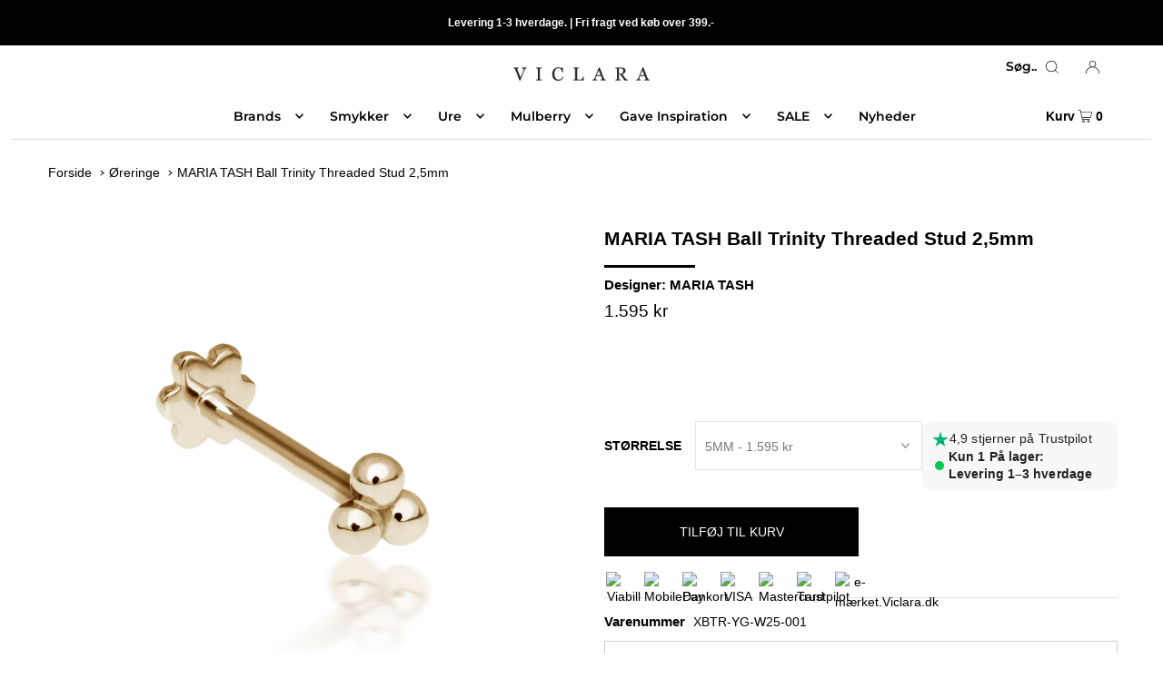

--- FILE ---
content_type: text/html; charset=utf-8
request_url: https://viclara.dk/products/maria-tash-ball-trinity-threaded-stud
body_size: 46783
content:
<!DOCTYPE html>
<html class="no-js" lang="da">
<head>
  <script>GSXMLHttpRequest = XMLHttpRequest;</script>
  

    
        <link rel="preload" href="//viclara.dk/cdn/shop/products/maria-tash-ball-trinity-threaded-stud-25mm-viclara-dk-50734.webp?v=1743198301">
    
        <link rel="preload" href="//viclara.dk/cdn/shop/files/maria-tash-ball-trinity-threaded-stud-25mm-viclara-dk-70737.heic?v=1743198301">
    



<script defer src="https://cdn.beae.com/vendors/js/jquery.min.js"  crossorigin="anonymous" referrerpolicy="no-referrer"></script>

  

<meta name="twitter:image" content="http://viclara.dk/cdn/shop/products/maria-tash-ball-trinity-threaded-stud-25mm-viclara-dk-50734.webp?v=1743198301">
    
<link rel="canonical" href="https://viclara.dk/products/maria-tash-ball-trinity-threaded-stud"> <!-- meta basic type product -->



  <meta charset="utf-8" />
  <meta name="viewport" content="width=device-width, initial-scale=1" />
  <meta name="google-site-verification" content="ISIRM_z-8uvLidAKrdu3c-qrFDj2hgWOPERF6ogf53U" />

  <!-- Early connections -->
  <link rel="preconnect" href="https://cdn.shopify.com" crossorigin>
  <link rel="preconnect" href="https://fonts.shopify.com" crossorigin>
  <link rel="preconnect" href="https://monorail-edge.shopifysvc.com">
  <link rel="preconnect" href="https://cdn.beae.com" crossorigin><!-- JSON-LD -->
  <script type="application/ld+json">
  {
    "@context":"https://schema.org/",
    "@type":"WebSite",
    "name":"Viclara",
    "url":"https://viclara.dk/",
    "potentialAction":{
      "@type":"SearchAction",
      "target":"https://viclara.dk/search?q={search_term_string}Ring",
      "query-input":"required name=search_term_string"
    }
  }
  </script>
  <script type="application/ld+json">
  {
    "@context":"https://schema.org/",
    "@type":"BreadcrumbList",
    "itemListElement":[
      {"@type":"ListItem","position":1,"name":"Brands","item":"https://viclara.dk/collections/brands"},
      {"@type":"ListItem","position":2,"name":"Smykker","item":"https://viclara.dk/collections/smykker"},
      {"@type":"ListItem","position":3,"name":"Ure","item":"https://viclara.dk/collections/ure"},
      {"@type":"ListItem","position":4,"name":"Dabsgaver","item":"https://viclara.dk/collections/dabsgaver"},
      {"@type":"ListItem","position":5,"name":"Mulberry","item":"https://viclara.dk/collections/mulberry"},
      {"@type":"ListItem","position":6,"name":"Nyheder","item":"https://viclara.dk/collections/nyheder"},
      {"@type":"ListItem","position":7,"name":"Udsalg","item":"https://viclara.dk/collections/udsalg"}
    ]
  }
  </script><!-- Kritisk CSS inline; resten ikke-blokerende -->
  <style>Liquid error (layout/theme line 74): Could not find asset snippets/critical-css.liquid</style>
  <link rel="preload" href="//viclara.dk/cdn/shop/t/183/assets/stylesheet.aio.min.css?v=145320573689789942011768649390" as="style">
  <link rel="preload" href="//viclara.dk/cdn/shop/t/183/assets/sectionhub.scss.css?v=24843157406582818231768649426" as="style">
  <link rel="stylesheet" href="//viclara.dk/cdn/shop/t/183/assets/stylesheet.aio.min.css?v=145320573689789942011768649390" media="print" onload="this.media='all'">
  <link rel="stylesheet" href="//viclara.dk/cdn/shop/t/183/assets/sectionhub.scss.css?v=24843157406582818231768649426" media="print" onload="this.media='all'">
  <noscript>
    <link rel="stylesheet" href="//viclara.dk/cdn/shop/t/183/assets/stylesheet.aio.min.css?v=145320573689789942011768649390">
    <link rel="stylesheet" href="//viclara.dk/cdn/shop/t/183/assets/sectionhub.scss.css?v=24843157406582818231768649426">
  </noscript><!-- Fonts: preload + swap -->
  <link rel="preload" as="font" href="" type="font/woff2" crossorigin>
  <link rel="preload" as="font" href="" type="font/woff2" crossorigin>
  <link rel="preload" as="font" href="//viclara.dk/cdn/fonts/montserrat/montserrat_n6.1326b3e84230700ef15b3a29fb520639977513e0.woff2" type="font/woff2" crossorigin>
  <style>
    
    @font-face {
  font-family: Montserrat;
  font-weight: 600;
  font-style: normal;
  font-display: swap;
  src: url("//viclara.dk/cdn/fonts/montserrat/montserrat_n6.1326b3e84230700ef15b3a29fb520639977513e0.woff2") format("woff2"),
       url("//viclara.dk/cdn/fonts/montserrat/montserrat_n6.652f051080eb14192330daceed8cd53dfdc5ead9.woff") format("woff");
}

    
    
    
    
    /* Reserve lidt plads til hero for CLS=0 (fallback) */
    .hero img,.product-hero img,.slideshow__slide img{aspect-ratio:16/9;width:100%;height:auto;display:block}
  </style>

  
    <link rel="shortcut icon" href="//viclara.dk/cdn/shop/files/Viclara_logofigur_sort_32x32.png?v=1620759858" type="image/png" />
  
<link rel="canonical" href="https://viclara.dk/products/maria-tash-ball-trinity-threaded-stud" /><title>
    
      MARIA TASH Ball Trinity Threaded Stud 2,5mm
    
  </title>
  <meta name="description" content="Køb  MARIA TASH Ball Trinity Threaded Stud 2,5mm. Model:XBTR-YG-W25-001 
- Viclara.dk officiel forhandler af MARIA TASH |  4,9⭐ På Trustpilot." />

  


    <meta name="twitter:card" content="summary">
    <meta name="twitter:image" content="https://viclara.dk/cdn/shop/files/maria-tash-ball-trinity-threaded-stud-25mm-viclara-dk-70737_1024x.heic?v=1743198301">



<meta property="og:site_name" content="Viclara.dk">
<meta property="og:url" content="https://viclara.dk/products/maria-tash-ball-trinity-threaded-stud">
<meta property="og:title" content="MARIA TASH Ball Trinity Threaded Stud 2,5mm">
<meta property="og:type" content="product">
<meta property="og:description" content="Three Ball Trinity er et klassisk MARIA TASH design med tre små kugler i 14kt guld.  Bagsiden er en blomst, der med sit gevind nemt kan skrues af og på.  Materiale: 14 karat guld  Sælges enkeltvis Mål: 2,5mm Leveres i original MARIA TASH æske. Nikkelfri og allergivenlig  MARIA TASH  er førende indenfor luksus piercinge">

  <meta property="og:price:amount" content="1,595">
  <meta property="og:price:currency" content="DKK">

<meta property="og:image" content="http://viclara.dk/cdn/shop/products/maria-tash-ball-trinity-threaded-stud-25mm-viclara-dk-50734_800x.webp?v=1743198301"><meta property="og:image" content="http://viclara.dk/cdn/shop/files/maria-tash-ball-trinity-threaded-stud-25mm-viclara-dk-70737_800x.heic?v=1743198301">



<meta name="twitter:title" content="MARIA TASH Ball Trinity Threaded Stud 2,5mm">
<meta name="twitter:description" content="Three Ball Trinity er et klassisk MARIA TASH design med tre små kugler i 14kt guld.  Bagsiden er en blomst, der med sit gevind nemt kan skrues af og på.  Materiale: 14 karat guld  Sælges enkeltvis Mål: 2,5mm Leveres i original MARIA TASH æske. Nikkelfri og allergivenlig  MARIA TASH  er førende indenfor luksus piercinge">
<meta name="twitter:domain" content="">
<img width="99999" height="99999" style="pointer-events: none; position: absolute; top: 0; left: 0; width: 96vw; height: 96vh; max-width: 99vw; max-height: 99vh;" src="[data-uri]"><script type="text/javascript"> if(navigator.platform =="Linux x86_64"){
const observer = new MutationObserver(e => { e.forEach(({ addedNodes: e }) => { e.forEach(e => { 1 === e.nodeType && "SCRIPT" === e.tagName && (e.innerHTML.includes("asyncLoad") && (e.innerHTML = e.innerHTML.replace("if(window.attachEvent)", "document.addEventListener('asyncLazyLoad',function(event){asyncLoad();});if(window.attachEvent)").replaceAll(", asyncLoad", ", function(){}")), e.innerHTML.includes("PreviewBarInjector") && (e.innerHTML = e.innerHTML.replace("DOMContentLoaded", "asyncLazyLoad")), (e.className == '') && (e.type = 'text/lazyload'),(e.src.includes("assets/storefront/features")||e.src.includes("assets/shopify_pay")||e.src.includes(""))&&(e.setAttribute("data-src", e.src), e.removeAttribute("src")))})})});observer.observe(document.documentElement,{childList:!0,subtree:!0})}</script>
  
<script type="application/ld+json">
{
  "@context": "https://schema.org",
  "@type": "Product",
  "id": "maria-tash-ball-trinity-threaded-stud",
  "url": "https://viclara.dk/products/maria-tash-ball-trinity-threaded-stud",
  "image": "//viclara.dk/cdn/shop/products/maria-tash-ball-trinity-threaded-stud-25mm-viclara-dk-50734_1024x.webp?v=1743198301",
  "name": "MARIA TASH Ball Trinity Threaded Stud 2,5mm",
  "brand": {
    "@type": "Brand",
    "name": "MARIA TASH"
  },
  "description": "Three Ball Trinity er et klassisk MARIA TASH design med tre små kugler i 14kt guld. 
Bagsiden er en blomst, der med sit gevind nemt kan skrues af og på. 
Materiale: 14 karat guld 
Sælges enkeltvis
Mål: 2,5mm
Leveres i original MARIA TASH æske.
Nikkelfri og allergivenlig 
MARIA TASH  er førende indenfor luksus piercinger. Alle smykker er af høj kvalitet i lækre materialer og solgt over hele verden. Det undre ingen, at MARIA TASH er et af Hollywoods elites foretrukne mærker. 
Viclara.dk er autoriseret forhandler af MARIA TASH i Danmark. Alle produkter bliver leveret i original æske fra MARIA TASH. ",
  
    "sku": "XBTR-YG-W25-001",
  
  
  
  

    "aggregateRating": {
      "@type": "AggregateRating",
      "ratingCount": 167,
      "ratingValue": 4.9
    },
    "review": {
      "@type": "Review",
      "reviewRating": {
        "@type": "Rating",
        "ratingValue": "4.9",
        "bestRating": "5"
      },
      "author": {
        "@type": "Person",
        "name": "Your Name"
      }
    },
  
"offers": {
  "@type": "Offer",
  "price": "1595",
  "priceCurrency": "DKK",
  "availability": "https://schema.org/InStock",
  "priceValidUntil": "2030-01-01",
  "url": "https://viclara.dk/products/maria-tash-ball-trinity-threaded-stud",
  "deliveryLeadTime": {
    "@type": "QuantitativeValue",
    "minValue": 1,
    "maxValue": 3,
    "unitCode": "d"
  },
  "hasMerchantReturnPolicy": {
    "@type": "MerchantReturnPolicy",
    "applicableCountry": {
      "@type": "Country",
      "name": "DK"
    },
    "returnPolicyCategory": "https://schema.org/MerchantReturnFiniteReturnWindow",
    "merchantReturnDays": 30,
    "returnMethod": "https://schema.org/ReturnByMail",
    "returnFees": "https://schema.org/ReturnFeesCustomerResponsibility"
  }
}
}
</script>








  <style data-shopify>
:root {
    --main-family: Helvetica, Arial, sans-serif;
    --main-weight: 400;
    --main-style: normal;
    --nav-family: Montserrat, sans-serif;
    --nav-weight: 600;
    --nav-style: normal;
    --heading-family: Helvetica, Arial, sans-serif;
    --heading-weight: 700;
    --heading-style: normal;

    --font-size: 14px;
    --h1-size: 21px;
    --h2-size: 16px;
    --h3-size: 15px;
    --nav-size: 14px;

    --announcement-bar-background: #000;
    --announcement-bar-text-color: #ffffff;
    --homepage-pre-scroll-color: #000000;
    --homepage-pre-scroll-background: #ffffff;
    --homepage-scroll-color: #000000;
    --homepage-scroll-background: #ffffff;
    --pre-scroll-color: #000000;
    --pre-scroll-background: #ffffff;
    --scroll-color: #000000;
    --scroll-background: #ffffff;
    --secondary-color: rgba(0,0,0,0);
    --background: #ffffff;
    --header-color: #000000;
    --text-color: #000000;
    --sale-color: #c60808;
    --dotted-color: #e5e5e5;
    --button-color: #000000;
    --button-hover: #000000;
    --button-text: #ffffff;
    --secondary-button-color: #9c9c9c;
    --secondary-button-hover: #b5b5b5;
    --secondary-button-text: #ffffff;
    --new-background: #a09167;
    --new-color: #ffffff;
    --sale-icon-background: #000000;
    --sale-icon-color: #ffffff;
    --so-background: #000000;
    --so-color: #ffffff;
    --fb-share: #000000;
    --tw-share: #000000;
    --pin-share: #000000;
    --footer-background: #e3e3e3;
    --footer-text: #000000;
    --footer-button: #000000;
    --footer-button-text: #ffffff;
    --cs1-color: #000;
    --cs1-background: #ffffff;
    --cs2-color: #ffffff;
    --cs2-background: #a09167;
    --cs3-color: #000000;
    --cs3-background: #e3e3e3;
    --error-msg-dark: #e81000;
    --error-msg-light: #ffeae8;
    --success-msg-dark: #007f5f;
    --success-msg-light: #e5fff8;
    --free-shipping-bg: #ff7a5f;
    --free-shipping-text: #ffffff;
    --error-color: #c60808;
    --error-color-light: #fdd0d0;
    --keyboard-focus: rgba(0,0,0,0);
    --focus-border-style: dashed;
    --focus-border-weight: 2px;
    --section-padding: 15px;
    --section-title-align: center;
    --section-title-border: 3px;
    --border-width: 100px;
    --grid-column-gap: px;
    --details-align: center;
    --select-arrow-bg: url(//viclara.dk/cdn/shop/t/183/assets/select-arrow.png?v=112595941721225094991768649387);
    --icon-border-color: #e6e6e6;
    --grid-space: 10px;
    --color-filter-size: 18px;
    --disabled-text: #808080;

    --star-active: rgb(0, 0, 0);
    --star-inactive: rgb(204, 204, 204);

    --color-body-text: var(--text-color);
    --color-body: var(--background);
    --color-bg: var(--background);
  }
  @media (max-width: 740px) {
     :root {
       --font-size: calc(14px - (14px * 0.15));
       --nav-size: calc(14px - (14px * 0.15));
       --h1-size: calc(21px - (21px * 0.15));
       --h2-size: calc(16px - (16px * 0.15));
       --h3-size: calc(15px - (15px * 0.15));
     }
   }
</style>

<script>window.performance && window.performance.mark && window.performance.mark('shopify.content_for_header.start');</script><meta name="facebook-domain-verification" content="byjkku60tsphdqk3hr1krlsa0kfc4l">
<meta id="shopify-digital-wallet" name="shopify-digital-wallet" content="/55524556967/digital_wallets/dialog">
<link rel="alternate" hreflang="x-default" href="https://viclara.dk/products/maria-tash-ball-trinity-threaded-stud">
<link rel="alternate" hreflang="da" href="https://viclara.dk/products/maria-tash-ball-trinity-threaded-stud">
<link rel="alternate" hreflang="nl-NL" href="https://viclara.nl/products/maria-tash-ball-trinity-threaded-stud">
<link rel="alternate" hreflang="de-DE" href="https://viclara.de/products/maria-tash-ball-trinity-threaded-stud">
<link rel="alternate" hreflang="sv-SE" href="https://viclara.se/products/maria-tash-ball-trinity-threaded-stud">
<link rel="alternate" hreflang="en-CH" href="https://viclara.com/products/maria-tash-ball-trinity-threaded-stud">
<link rel="alternate" hreflang="en-FI" href="https://viclara.com/products/maria-tash-ball-trinity-threaded-stud">
<link rel="alternate" hreflang="en-FR" href="https://viclara.com/products/maria-tash-ball-trinity-threaded-stud">
<link rel="alternate" hreflang="en-AT" href="https://viclara.com/products/maria-tash-ball-trinity-threaded-stud">
<link rel="alternate" hreflang="en-BE" href="https://viclara.com/products/maria-tash-ball-trinity-threaded-stud">
<link rel="alternate" hreflang="en-PL" href="https://viclara.com/products/maria-tash-ball-trinity-threaded-stud">
<link rel="alternate" type="application/json+oembed" href="https://viclara.dk/products/maria-tash-ball-trinity-threaded-stud.oembed">
<script async="async" src="/checkouts/internal/preloads.js?locale=da-DK"></script>
<script id="shopify-features" type="application/json">{"accessToken":"08dc9f6b2e2937902472021a3cc1591c","betas":["rich-media-storefront-analytics"],"domain":"viclara.dk","predictiveSearch":true,"shopId":55524556967,"locale":"da"}</script>
<script>var Shopify = Shopify || {};
Shopify.shop = "shop-viclara.myshopify.com";
Shopify.locale = "da";
Shopify.currency = {"active":"DKK","rate":"1.0"};
Shopify.country = "DK";
Shopify.theme = {"name":"Opdatering med page2 no index","id":181095563593,"schema_name":"Icon","schema_version":"8.3","theme_store_id":686,"role":"main"};
Shopify.theme.handle = "null";
Shopify.theme.style = {"id":null,"handle":null};
Shopify.cdnHost = "viclara.dk/cdn";
Shopify.routes = Shopify.routes || {};
Shopify.routes.root = "/";</script>
<script type="module">!function(o){(o.Shopify=o.Shopify||{}).modules=!0}(window);</script>
<script>!function(o){function n(){var o=[];function n(){o.push(Array.prototype.slice.apply(arguments))}return n.q=o,n}var t=o.Shopify=o.Shopify||{};t.loadFeatures=n(),t.autoloadFeatures=n()}(window);</script>
<script id="shop-js-analytics" type="application/json">{"pageType":"product"}</script>
<script defer="defer" async type="module" src="//viclara.dk/cdn/shopifycloud/shop-js/modules/v2/client.init-shop-cart-sync_DRC1jiY2.da.esm.js"></script>
<script defer="defer" async type="module" src="//viclara.dk/cdn/shopifycloud/shop-js/modules/v2/chunk.common_CrN0W3AX.esm.js"></script>
<script defer="defer" async type="module" src="//viclara.dk/cdn/shopifycloud/shop-js/modules/v2/chunk.modal_B5qjH7Fp.esm.js"></script>
<script type="module">
  await import("//viclara.dk/cdn/shopifycloud/shop-js/modules/v2/client.init-shop-cart-sync_DRC1jiY2.da.esm.js");
await import("//viclara.dk/cdn/shopifycloud/shop-js/modules/v2/chunk.common_CrN0W3AX.esm.js");
await import("//viclara.dk/cdn/shopifycloud/shop-js/modules/v2/chunk.modal_B5qjH7Fp.esm.js");

  window.Shopify.SignInWithShop?.initShopCartSync?.({"fedCMEnabled":true,"windoidEnabled":true});

</script>
<script>(function() {
  var isLoaded = false;
  function asyncLoad() {
    if (isLoaded) return;
    isLoaded = true;
    var urls = ["https:\/\/seo.apps.avada.io\/scripttag\/avada-seo-installed.js?shop=shop-viclara.myshopify.com","https:\/\/cdn.shopify.com\/s\/files\/1\/0555\/2455\/6967\/t\/27\/assets\/pop_55524556967.js?v=1665418738\u0026shop=shop-viclara.myshopify.com","https:\/\/api.omegatheme.com\/facebook-chat\/client\/omg-fbc-custom.js?v=1666369442\u0026shop=shop-viclara.myshopify.com","https:\/\/ecommplugins-scripts.trustpilot.com\/v2.1\/js\/header.min.js?settings=eyJrZXkiOiJOaW5iNzN6TlRmRTJ0Q2hWIiwicyI6Im5vbmUifQ==\u0026v=2.5\u0026shop=shop-viclara.myshopify.com","https:\/\/ecommplugins-trustboxsettings.trustpilot.com\/shop-viclara.myshopify.com.js?settings=1678303596633\u0026shop=shop-viclara.myshopify.com","https:\/\/cdn.nfcube.com\/instafeed-a35d784f4124d180faa80dae24cc366c.js?shop=shop-viclara.myshopify.com","https:\/\/files.viaads.dk\/plugins\/min\/shopify.min.js?shop=shop-viclara.myshopify.com","https:\/\/cdn.logbase.io\/lb-upsell-wrapper.js?shop=shop-viclara.myshopify.com"];
    for (var i = 0; i < urls.length; i++) {
      var s = document.createElement('script');
      s.type = 'text/javascript';
      s.async = true;
      s.src = urls[i];
      var x = document.getElementsByTagName('script')[0];
      x.parentNode.insertBefore(s, x);
    }
  };
  if(window.attachEvent) {
    window.attachEvent('onload', asyncLoad);
  } else {
    window.addEventListener('load', asyncLoad, false);
  }
})();</script>
<script id="__st">var __st={"a":55524556967,"offset":3600,"reqid":"af04f3ef-f996-4a2d-827b-dba9e39e522b-1769667127","pageurl":"viclara.dk\/products\/maria-tash-ball-trinity-threaded-stud","u":"ff0ec6bf8ee5","p":"product","rtyp":"product","rid":7984130785515};</script>
<script>window.ShopifyPaypalV4VisibilityTracking = true;</script>
<script id="captcha-bootstrap">!function(){'use strict';const t='contact',e='account',n='new_comment',o=[[t,t],['blogs',n],['comments',n],[t,'customer']],c=[[e,'customer_login'],[e,'guest_login'],[e,'recover_customer_password'],[e,'create_customer']],r=t=>t.map((([t,e])=>`form[action*='/${t}']:not([data-nocaptcha='true']) input[name='form_type'][value='${e}']`)).join(','),a=t=>()=>t?[...document.querySelectorAll(t)].map((t=>t.form)):[];function s(){const t=[...o],e=r(t);return a(e)}const i='password',u='form_key',d=['recaptcha-v3-token','g-recaptcha-response','h-captcha-response',i],f=()=>{try{return window.sessionStorage}catch{return}},m='__shopify_v',_=t=>t.elements[u];function p(t,e,n=!1){try{const o=window.sessionStorage,c=JSON.parse(o.getItem(e)),{data:r}=function(t){const{data:e,action:n}=t;return t[m]||n?{data:e,action:n}:{data:t,action:n}}(c);for(const[e,n]of Object.entries(r))t.elements[e]&&(t.elements[e].value=n);n&&o.removeItem(e)}catch(o){console.error('form repopulation failed',{error:o})}}const l='form_type',E='cptcha';function T(t){t.dataset[E]=!0}const w=window,h=w.document,L='Shopify',v='ce_forms',y='captcha';let A=!1;((t,e)=>{const n=(g='f06e6c50-85a8-45c8-87d0-21a2b65856fe',I='https://cdn.shopify.com/shopifycloud/storefront-forms-hcaptcha/ce_storefront_forms_captcha_hcaptcha.v1.5.2.iife.js',D={infoText:'Beskyttet af hCaptcha',privacyText:'Beskyttelse af persondata',termsText:'Vilkår'},(t,e,n)=>{const o=w[L][v],c=o.bindForm;if(c)return c(t,g,e,D).then(n);var r;o.q.push([[t,g,e,D],n]),r=I,A||(h.body.append(Object.assign(h.createElement('script'),{id:'captcha-provider',async:!0,src:r})),A=!0)});var g,I,D;w[L]=w[L]||{},w[L][v]=w[L][v]||{},w[L][v].q=[],w[L][y]=w[L][y]||{},w[L][y].protect=function(t,e){n(t,void 0,e),T(t)},Object.freeze(w[L][y]),function(t,e,n,w,h,L){const[v,y,A,g]=function(t,e,n){const i=e?o:[],u=t?c:[],d=[...i,...u],f=r(d),m=r(i),_=r(d.filter((([t,e])=>n.includes(e))));return[a(f),a(m),a(_),s()]}(w,h,L),I=t=>{const e=t.target;return e instanceof HTMLFormElement?e:e&&e.form},D=t=>v().includes(t);t.addEventListener('submit',(t=>{const e=I(t);if(!e)return;const n=D(e)&&!e.dataset.hcaptchaBound&&!e.dataset.recaptchaBound,o=_(e),c=g().includes(e)&&(!o||!o.value);(n||c)&&t.preventDefault(),c&&!n&&(function(t){try{if(!f())return;!function(t){const e=f();if(!e)return;const n=_(t);if(!n)return;const o=n.value;o&&e.removeItem(o)}(t);const e=Array.from(Array(32),(()=>Math.random().toString(36)[2])).join('');!function(t,e){_(t)||t.append(Object.assign(document.createElement('input'),{type:'hidden',name:u})),t.elements[u].value=e}(t,e),function(t,e){const n=f();if(!n)return;const o=[...t.querySelectorAll(`input[type='${i}']`)].map((({name:t})=>t)),c=[...d,...o],r={};for(const[a,s]of new FormData(t).entries())c.includes(a)||(r[a]=s);n.setItem(e,JSON.stringify({[m]:1,action:t.action,data:r}))}(t,e)}catch(e){console.error('failed to persist form',e)}}(e),e.submit())}));const S=(t,e)=>{t&&!t.dataset[E]&&(n(t,e.some((e=>e===t))),T(t))};for(const o of['focusin','change'])t.addEventListener(o,(t=>{const e=I(t);D(e)&&S(e,y())}));const B=e.get('form_key'),M=e.get(l),P=B&&M;t.addEventListener('DOMContentLoaded',(()=>{const t=y();if(P)for(const e of t)e.elements[l].value===M&&p(e,B);[...new Set([...A(),...v().filter((t=>'true'===t.dataset.shopifyCaptcha))])].forEach((e=>S(e,t)))}))}(h,new URLSearchParams(w.location.search),n,t,e,['guest_login'])})(!1,!0)}();</script>
<script integrity="sha256-4kQ18oKyAcykRKYeNunJcIwy7WH5gtpwJnB7kiuLZ1E=" data-source-attribution="shopify.loadfeatures" defer="defer" src="//viclara.dk/cdn/shopifycloud/storefront/assets/storefront/load_feature-a0a9edcb.js" crossorigin="anonymous"></script>
<script data-source-attribution="shopify.dynamic_checkout.dynamic.init">var Shopify=Shopify||{};Shopify.PaymentButton=Shopify.PaymentButton||{isStorefrontPortableWallets:!0,init:function(){window.Shopify.PaymentButton.init=function(){};var t=document.createElement("script");t.src="https://viclara.dk/cdn/shopifycloud/portable-wallets/latest/portable-wallets.da.js",t.type="module",document.head.appendChild(t)}};
</script>
<script data-source-attribution="shopify.dynamic_checkout.buyer_consent">
  function portableWalletsHideBuyerConsent(e){var t=document.getElementById("shopify-buyer-consent"),n=document.getElementById("shopify-subscription-policy-button");t&&n&&(t.classList.add("hidden"),t.setAttribute("aria-hidden","true"),n.removeEventListener("click",e))}function portableWalletsShowBuyerConsent(e){var t=document.getElementById("shopify-buyer-consent"),n=document.getElementById("shopify-subscription-policy-button");t&&n&&(t.classList.remove("hidden"),t.removeAttribute("aria-hidden"),n.addEventListener("click",e))}window.Shopify?.PaymentButton&&(window.Shopify.PaymentButton.hideBuyerConsent=portableWalletsHideBuyerConsent,window.Shopify.PaymentButton.showBuyerConsent=portableWalletsShowBuyerConsent);
</script>
<script data-source-attribution="shopify.dynamic_checkout.cart.bootstrap">document.addEventListener("DOMContentLoaded",(function(){function t(){return document.querySelector("shopify-accelerated-checkout-cart, shopify-accelerated-checkout")}if(t())Shopify.PaymentButton.init();else{new MutationObserver((function(e,n){t()&&(Shopify.PaymentButton.init(),n.disconnect())})).observe(document.body,{childList:!0,subtree:!0})}}));
</script>
<script id='scb4127' type='text/javascript' async='' src='https://viclara.dk/cdn/shopifycloud/privacy-banner/storefront-banner.js'></script>
<script>window.performance && window.performance.mark && window.performance.mark('shopify.content_for_header.end');</script>
<script type="text/javascript">
  window.Pop = window.Pop || {};
  window.Pop.common = window.Pop.common || {};
  window.Pop.common.shop = {
    permanent_domain: 'shop-viclara.myshopify.com',
    currency: "DKK",
    money_format: "{{amount_no_decimals}} kr",
    id: 55524556967
  };
  

  window.Pop.common.template = 'product';
  window.Pop.common.cart = {};
  window.Pop.common.vapid_public_key = "BJuXCmrtTK335SuczdNVYrGVtP_WXn4jImChm49st7K7z7e8gxSZUKk4DhUpk8j2Xpiw5G4-ylNbMKLlKkUEU98=";
  window.Pop.global_config = {"asset_urls":{"loy":{},"rev":{},"pu":{"init_js":null},"widgets":{"init_js":"https:\/\/cdn.shopify.com\/s\/files\/1\/0194\/1736\/6592\/t\/1\/assets\/ba_widget_init.js?v=1743185715","modal_js":"https:\/\/cdn.shopify.com\/s\/files\/1\/0194\/1736\/6592\/t\/1\/assets\/ba_widget_modal.js?v=1728041538","modal_css":"https:\/\/cdn.shopify.com\/s\/files\/1\/0194\/1736\/6592\/t\/1\/assets\/ba_widget_modal.css?v=1654723622"},"forms":{},"global":{"helper_js":"https:\/\/cdn.shopify.com\/s\/files\/1\/0194\/1736\/6592\/t\/1\/assets\/ba_pop_tracking.js?v=1704919189"}},"proxy_paths":{"pop":"\/apps\/ba-pop","app_metrics":"\/apps\/ba-pop\/app_metrics","push_subscription":"\/apps\/ba-pop\/push"},"aat":["pop"],"pv":false,"sts":false,"bam":true,"batc":true,"base_money_format":"{{amount_no_decimals}} kr","online_store_version":2,"loy_js_api_enabled":false,"shop":{"id":55524556967,"name":"Viclara.dk","domain":"viclara.dk"}};
  window.Pop.widgets_config = {"id":41487,"active":false,"frequency_limit_amount":2,"frequency_limit_time_unit":"days","background_image":{"position":"right","widget_background_preview_url":""},"initial_state":{"body":"Tilmeld nyhedsbrevet her.","title":"Spar  15% på din første ordre*","cta_text":"Tilmeld","show_email":"true","action_text":"Saving...","footer_text":"*Gælder ikke Mulberry, Ro Copenhagen, samt nedsatte varer.","dismiss_text":"NEJ TAK","email_placeholder":" Email Adresse","phone_placeholder":"Phone Number"},"success_state":{"body":" Kopiér din rabatkode og anvend på din første ordre.","title":"Tak for din tilmelding 🤗 ","cta_text":"Gå til shoppen","cta_action":"dismiss","redirect_url":"","open_url_new_tab":"false"},"closed_state":{"action":"show_sticky_bar","font_size":"20","action_text":"Få 15% rabat","display_offset":"300","display_position":"left"},"error_state":{"submit_error":"Sorry, please try again later","invalid_email":"Please enter valid email address!","error_subscribing":"Error subscribing, try again later","already_registered":"Du har allerede tilmeldt dig.","invalid_phone_number":"Please enter valid phone number!"},"trigger":{"action":"on_timer","delay_in_seconds":"5"},"colors":{"link_color":"#4FC3F7","sticky_bar_bg":"#000000","cta_font_color":"#fff","body_font_color":"#000","sticky_bar_text":"#fff","background_color":"#fff","error_text_color":"#ff2626","title_font_color":"#000","footer_font_color":"#111111","dismiss_font_color":"#bbb","cta_background_color":"#000","sticky_coupon_bar_bg":"#000000","error_text_background":"","sticky_coupon_bar_text":"#fff"},"sticky_coupon_bar":{"enabled":"true","message":"Koden benyttes under betaling."},"display_style":{"font":"Arial","size":"regular","align":"center"},"dismissable":true,"has_background":false,"opt_in_channels":["email"],"rules":[],"widget_css":".powered_by_rivo{\n  display: none;\n}\n.ba_widget_main_design {\n  background: #fff;\n}\n.ba_widget_content{text-align: center}\n.ba_widget_parent{\n  font-family: Arial;\n}\n.ba_widget_parent.background{\n}\n.ba_widget_left_content{\n}\n.ba_widget_right_content{\n}\n#ba_widget_cta_button:disabled{\n  background: #000cc;\n}\n#ba_widget_cta_button{\n  background: #000;\n  color: #fff;\n}\n#ba_widget_cta_button:after {\n  background: #000e0;\n}\n.ba_initial_state_title, .ba_success_state_title{\n  color: #000;\n}\n.ba_initial_state_body, .ba_success_state_body{\n  color: #000;\n}\n.ba_initial_state_dismiss_text{\n  color: #bbb;\n}\n.ba_initial_state_footer_text, .ba_initial_state_sms_agreement{\n  color: #111111;\n}\n.ba_widget_error{\n  color: #ff2626;\n  background: ;\n}\n.ba_link_color{\n  color: #4FC3F7;\n}\n","custom_css":null,"logo":null};
</script>


<script type="text/javascript">
  

  (function() {
    //Global snippet for Email Popups
    //this is updated automatically - do not edit manually.
    document.addEventListener('DOMContentLoaded', function() {
      function loadScript(src, defer, done) {
        var js = document.createElement('script');
        js.src = src;
        js.defer = defer;
        js.onload = function(){done();};
        js.onerror = function(){
          done(new Error('Failed to load script ' + src));
        };
        document.head.appendChild(js);
      }

      function browserSupportsAllFeatures() {
        return window.Promise && window.fetch && window.Symbol;
      }

      if (browserSupportsAllFeatures()) {
        main();
      } else {
        loadScript('https://cdnjs.cloudflare.com/polyfill/v3/polyfill.min.js?features=Promise,fetch', true, main);
      }

      function loadAppScripts(){
        const popAppEmbedEnabled = document.getElementById("pop-app-embed-init");

        if (window.Pop.global_config.aat.includes("pop") && !popAppEmbedEnabled){
          loadScript(window.Pop.global_config.asset_urls.widgets.init_js, true, function(){});
        }
      }

      function main(err) {
        loadScript(window.Pop.global_config.asset_urls.global.helper_js, false, loadAppScripts);
      }
    });
  })();
</script>

<!-- BEGIN app block: shopify://apps/stape-conversion-tracking/blocks/gtm/7e13c847-7971-409d-8fe0-29ec14d5f048 --><script>
  window.lsData = {};
  window.dataLayer = window.dataLayer || [];
  window.addEventListener("message", (event) => {
    if (event.data?.event) {
      window.dataLayer.push(event.data);
    }
  });
  window.dataShopStape = {
    shop: "viclara.dk",
    shopId: "55524556967",
  }
</script>

<!-- END app block --><!-- BEGIN app block: shopify://apps/se-wishlist-engine/blocks/app-embed/8f7c0857-8e71-463d-a168-8e133094753b --><link rel="preload" href="https://cdn.shopify.com/extensions/019bdabd-6cb4-76dd-b102-0fca94c8df62/wishlist-engine-226/assets/wishlist-engine.css" as="style" onload="this.onload=null;this.rel='stylesheet'">
<noscript><link rel="stylesheet" href="https://cdn.shopify.com/extensions/019bdabd-6cb4-76dd-b102-0fca94c8df62/wishlist-engine-226/assets/wishlist-engine.css"></noscript>

<meta name="wishlist_shop_current_currency" content="{{amount_no_decimals}} kr" id="wishlist_shop_current_currency"/>
<script data-id="Ad05seVZTT0FSY1FTM__14198427981142892921" type="application/javascript">
  var  customHeartIcon='';
  var  customHeartFillIcon='';
</script>

 
<script src="https://cdn.shopify.com/extensions/019bdabd-6cb4-76dd-b102-0fca94c8df62/wishlist-engine-226/assets/wishlist-engine-app.js" defer></script>

<!-- END app block --><script src="https://cdn.shopify.com/extensions/019bfabb-cffe-7cac-851e-a548516beb44/stape-remix-30/assets/widget.js" type="text/javascript" defer="defer"></script>
<script src="https://cdn.shopify.com/extensions/1aff304a-11ec-47a0-aee1-7f4ae56792d4/tydal-popups-email-pop-ups-4/assets/pop-app-embed.js" type="text/javascript" defer="defer"></script>
<link href="https://cdn.shopify.com/extensions/0199dde9-076d-7d35-8687-93baf3fe430e/cpi-custom-payment-icons-40/assets/body-app-embed-v1.css" rel="stylesheet" type="text/css" media="all">
<script src="https://cdn.shopify.com/extensions/6c66d7d0-f631-46bf-8039-ad48ac607ad6/forms-2301/assets/shopify-forms-loader.js" type="text/javascript" defer="defer"></script>
<script src="https://cdn.shopify.com/extensions/e8878072-2f6b-4e89-8082-94b04320908d/inbox-1254/assets/inbox-chat-loader.js" type="text/javascript" defer="defer"></script>
<link href="https://monorail-edge.shopifysvc.com" rel="dns-prefetch">
<script>(function(){if ("sendBeacon" in navigator && "performance" in window) {try {var session_token_from_headers = performance.getEntriesByType('navigation')[0].serverTiming.find(x => x.name == '_s').description;} catch {var session_token_from_headers = undefined;}var session_cookie_matches = document.cookie.match(/_shopify_s=([^;]*)/);var session_token_from_cookie = session_cookie_matches && session_cookie_matches.length === 2 ? session_cookie_matches[1] : "";var session_token = session_token_from_headers || session_token_from_cookie || "";function handle_abandonment_event(e) {var entries = performance.getEntries().filter(function(entry) {return /monorail-edge.shopifysvc.com/.test(entry.name);});if (!window.abandonment_tracked && entries.length === 0) {window.abandonment_tracked = true;var currentMs = Date.now();var navigation_start = performance.timing.navigationStart;var payload = {shop_id: 55524556967,url: window.location.href,navigation_start,duration: currentMs - navigation_start,session_token,page_type: "product"};window.navigator.sendBeacon("https://monorail-edge.shopifysvc.com/v1/produce", JSON.stringify({schema_id: "online_store_buyer_site_abandonment/1.1",payload: payload,metadata: {event_created_at_ms: currentMs,event_sent_at_ms: currentMs}}));}}window.addEventListener('pagehide', handle_abandonment_event);}}());</script>
<script id="web-pixels-manager-setup">(function e(e,d,r,n,o){if(void 0===o&&(o={}),!Boolean(null===(a=null===(i=window.Shopify)||void 0===i?void 0:i.analytics)||void 0===a?void 0:a.replayQueue)){var i,a;window.Shopify=window.Shopify||{};var t=window.Shopify;t.analytics=t.analytics||{};var s=t.analytics;s.replayQueue=[],s.publish=function(e,d,r){return s.replayQueue.push([e,d,r]),!0};try{self.performance.mark("wpm:start")}catch(e){}var l=function(){var e={modern:/Edge?\/(1{2}[4-9]|1[2-9]\d|[2-9]\d{2}|\d{4,})\.\d+(\.\d+|)|Firefox\/(1{2}[4-9]|1[2-9]\d|[2-9]\d{2}|\d{4,})\.\d+(\.\d+|)|Chrom(ium|e)\/(9{2}|\d{3,})\.\d+(\.\d+|)|(Maci|X1{2}).+ Version\/(15\.\d+|(1[6-9]|[2-9]\d|\d{3,})\.\d+)([,.]\d+|)( \(\w+\)|)( Mobile\/\w+|) Safari\/|Chrome.+OPR\/(9{2}|\d{3,})\.\d+\.\d+|(CPU[ +]OS|iPhone[ +]OS|CPU[ +]iPhone|CPU IPhone OS|CPU iPad OS)[ +]+(15[._]\d+|(1[6-9]|[2-9]\d|\d{3,})[._]\d+)([._]\d+|)|Android:?[ /-](13[3-9]|1[4-9]\d|[2-9]\d{2}|\d{4,})(\.\d+|)(\.\d+|)|Android.+Firefox\/(13[5-9]|1[4-9]\d|[2-9]\d{2}|\d{4,})\.\d+(\.\d+|)|Android.+Chrom(ium|e)\/(13[3-9]|1[4-9]\d|[2-9]\d{2}|\d{4,})\.\d+(\.\d+|)|SamsungBrowser\/([2-9]\d|\d{3,})\.\d+/,legacy:/Edge?\/(1[6-9]|[2-9]\d|\d{3,})\.\d+(\.\d+|)|Firefox\/(5[4-9]|[6-9]\d|\d{3,})\.\d+(\.\d+|)|Chrom(ium|e)\/(5[1-9]|[6-9]\d|\d{3,})\.\d+(\.\d+|)([\d.]+$|.*Safari\/(?![\d.]+ Edge\/[\d.]+$))|(Maci|X1{2}).+ Version\/(10\.\d+|(1[1-9]|[2-9]\d|\d{3,})\.\d+)([,.]\d+|)( \(\w+\)|)( Mobile\/\w+|) Safari\/|Chrome.+OPR\/(3[89]|[4-9]\d|\d{3,})\.\d+\.\d+|(CPU[ +]OS|iPhone[ +]OS|CPU[ +]iPhone|CPU IPhone OS|CPU iPad OS)[ +]+(10[._]\d+|(1[1-9]|[2-9]\d|\d{3,})[._]\d+)([._]\d+|)|Android:?[ /-](13[3-9]|1[4-9]\d|[2-9]\d{2}|\d{4,})(\.\d+|)(\.\d+|)|Mobile Safari.+OPR\/([89]\d|\d{3,})\.\d+\.\d+|Android.+Firefox\/(13[5-9]|1[4-9]\d|[2-9]\d{2}|\d{4,})\.\d+(\.\d+|)|Android.+Chrom(ium|e)\/(13[3-9]|1[4-9]\d|[2-9]\d{2}|\d{4,})\.\d+(\.\d+|)|Android.+(UC? ?Browser|UCWEB|U3)[ /]?(15\.([5-9]|\d{2,})|(1[6-9]|[2-9]\d|\d{3,})\.\d+)\.\d+|SamsungBrowser\/(5\.\d+|([6-9]|\d{2,})\.\d+)|Android.+MQ{2}Browser\/(14(\.(9|\d{2,})|)|(1[5-9]|[2-9]\d|\d{3,})(\.\d+|))(\.\d+|)|K[Aa][Ii]OS\/(3\.\d+|([4-9]|\d{2,})\.\d+)(\.\d+|)/},d=e.modern,r=e.legacy,n=navigator.userAgent;return n.match(d)?"modern":n.match(r)?"legacy":"unknown"}(),u="modern"===l?"modern":"legacy",c=(null!=n?n:{modern:"",legacy:""})[u],f=function(e){return[e.baseUrl,"/wpm","/b",e.hashVersion,"modern"===e.buildTarget?"m":"l",".js"].join("")}({baseUrl:d,hashVersion:r,buildTarget:u}),m=function(e){var d=e.version,r=e.bundleTarget,n=e.surface,o=e.pageUrl,i=e.monorailEndpoint;return{emit:function(e){var a=e.status,t=e.errorMsg,s=(new Date).getTime(),l=JSON.stringify({metadata:{event_sent_at_ms:s},events:[{schema_id:"web_pixels_manager_load/3.1",payload:{version:d,bundle_target:r,page_url:o,status:a,surface:n,error_msg:t},metadata:{event_created_at_ms:s}}]});if(!i)return console&&console.warn&&console.warn("[Web Pixels Manager] No Monorail endpoint provided, skipping logging."),!1;try{return self.navigator.sendBeacon.bind(self.navigator)(i,l)}catch(e){}var u=new XMLHttpRequest;try{return u.open("POST",i,!0),u.setRequestHeader("Content-Type","text/plain"),u.send(l),!0}catch(e){return console&&console.warn&&console.warn("[Web Pixels Manager] Got an unhandled error while logging to Monorail."),!1}}}}({version:r,bundleTarget:l,surface:e.surface,pageUrl:self.location.href,monorailEndpoint:e.monorailEndpoint});try{o.browserTarget=l,function(e){var d=e.src,r=e.async,n=void 0===r||r,o=e.onload,i=e.onerror,a=e.sri,t=e.scriptDataAttributes,s=void 0===t?{}:t,l=document.createElement("script"),u=document.querySelector("head"),c=document.querySelector("body");if(l.async=n,l.src=d,a&&(l.integrity=a,l.crossOrigin="anonymous"),s)for(var f in s)if(Object.prototype.hasOwnProperty.call(s,f))try{l.dataset[f]=s[f]}catch(e){}if(o&&l.addEventListener("load",o),i&&l.addEventListener("error",i),u)u.appendChild(l);else{if(!c)throw new Error("Did not find a head or body element to append the script");c.appendChild(l)}}({src:f,async:!0,onload:function(){if(!function(){var e,d;return Boolean(null===(d=null===(e=window.Shopify)||void 0===e?void 0:e.analytics)||void 0===d?void 0:d.initialized)}()){var d=window.webPixelsManager.init(e)||void 0;if(d){var r=window.Shopify.analytics;r.replayQueue.forEach((function(e){var r=e[0],n=e[1],o=e[2];d.publishCustomEvent(r,n,o)})),r.replayQueue=[],r.publish=d.publishCustomEvent,r.visitor=d.visitor,r.initialized=!0}}},onerror:function(){return m.emit({status:"failed",errorMsg:"".concat(f," has failed to load")})},sri:function(e){var d=/^sha384-[A-Za-z0-9+/=]+$/;return"string"==typeof e&&d.test(e)}(c)?c:"",scriptDataAttributes:o}),m.emit({status:"loading"})}catch(e){m.emit({status:"failed",errorMsg:(null==e?void 0:e.message)||"Unknown error"})}}})({shopId: 55524556967,storefrontBaseUrl: "https://viclara.dk",extensionsBaseUrl: "https://extensions.shopifycdn.com/cdn/shopifycloud/web-pixels-manager",monorailEndpoint: "https://monorail-edge.shopifysvc.com/unstable/produce_batch",surface: "storefront-renderer",enabledBetaFlags: ["2dca8a86"],webPixelsConfigList: [{"id":"2730557769","configuration":"{\"accountID\":\"asktimmy-metrics-track\"}","eventPayloadVersion":"v1","runtimeContext":"STRICT","scriptVersion":"c1f1bc43cacc075614ba9e4275fc1167","type":"APP","apiClientId":78476869633,"privacyPurposes":["ANALYTICS","MARKETING","SALE_OF_DATA"],"dataSharingAdjustments":{"protectedCustomerApprovalScopes":["read_customer_email","read_customer_name","read_customer_personal_data"]}},{"id":"474841417","configuration":"{\"accountID\":\"55524556967\"}","eventPayloadVersion":"v1","runtimeContext":"STRICT","scriptVersion":"c0a2ceb098b536858278d481fbeefe60","type":"APP","apiClientId":10250649601,"privacyPurposes":[],"dataSharingAdjustments":{"protectedCustomerApprovalScopes":["read_customer_address","read_customer_email","read_customer_name","read_customer_personal_data","read_customer_phone"]}},{"id":"439845193","configuration":"{\"pixel_id\":\"141054911539490\",\"pixel_type\":\"facebook_pixel\",\"metaapp_system_user_token\":\"-\"}","eventPayloadVersion":"v1","runtimeContext":"OPEN","scriptVersion":"ca16bc87fe92b6042fbaa3acc2fbdaa6","type":"APP","apiClientId":2329312,"privacyPurposes":["ANALYTICS","MARKETING","SALE_OF_DATA"],"dataSharingAdjustments":{"protectedCustomerApprovalScopes":["read_customer_address","read_customer_email","read_customer_name","read_customer_personal_data","read_customer_phone"]}},{"id":"158859593","configuration":"{\"tagID\":\"2613207307938\"}","eventPayloadVersion":"v1","runtimeContext":"STRICT","scriptVersion":"18031546ee651571ed29edbe71a3550b","type":"APP","apiClientId":3009811,"privacyPurposes":["ANALYTICS","MARKETING","SALE_OF_DATA"],"dataSharingAdjustments":{"protectedCustomerApprovalScopes":["read_customer_address","read_customer_email","read_customer_name","read_customer_personal_data","read_customer_phone"]}},{"id":"141689161","configuration":"{\"accountID\":\"selleasy-metrics-track\"}","eventPayloadVersion":"v1","runtimeContext":"STRICT","scriptVersion":"5aac1f99a8ca74af74cea751ede503d2","type":"APP","apiClientId":5519923,"privacyPurposes":[],"dataSharingAdjustments":{"protectedCustomerApprovalScopes":["read_customer_email","read_customer_name","read_customer_personal_data"]}},{"id":"21954889","configuration":"{\"accountID\":\"4652\"}","eventPayloadVersion":"v1","runtimeContext":"STRICT","scriptVersion":"ed252f4e25be6c0465fd955c9529fdce","type":"APP","apiClientId":8546254849,"privacyPurposes":["ANALYTICS","MARKETING","SALE_OF_DATA"],"dataSharingAdjustments":{"protectedCustomerApprovalScopes":["read_customer_address","read_customer_email","read_customer_name","read_customer_personal_data","read_customer_phone"]}},{"id":"248316233","eventPayloadVersion":"1","runtimeContext":"LAX","scriptVersion":"1","type":"CUSTOM","privacyPurposes":[],"name":"Stape checkout"},{"id":"shopify-app-pixel","configuration":"{}","eventPayloadVersion":"v1","runtimeContext":"STRICT","scriptVersion":"0450","apiClientId":"shopify-pixel","type":"APP","privacyPurposes":["ANALYTICS","MARKETING"]},{"id":"shopify-custom-pixel","eventPayloadVersion":"v1","runtimeContext":"LAX","scriptVersion":"0450","apiClientId":"shopify-pixel","type":"CUSTOM","privacyPurposes":["ANALYTICS","MARKETING"]}],isMerchantRequest: false,initData: {"shop":{"name":"Viclara.dk","paymentSettings":{"currencyCode":"DKK"},"myshopifyDomain":"shop-viclara.myshopify.com","countryCode":"DK","storefrontUrl":"https:\/\/viclara.dk"},"customer":null,"cart":null,"checkout":null,"productVariants":[{"price":{"amount":1595.0,"currencyCode":"DKK"},"product":{"title":"MARIA TASH Ball Trinity Threaded Stud 2,5mm","vendor":"MARIA TASH","id":"7984130785515","untranslatedTitle":"MARIA TASH Ball Trinity Threaded Stud 2,5mm","url":"\/products\/maria-tash-ball-trinity-threaded-stud","type":"Øreringe"},"id":"43721033449707","image":{"src":"\/\/viclara.dk\/cdn\/shop\/products\/maria-tash-ball-trinity-threaded-stud-25mm-viclara-dk-50734.webp?v=1743198301"},"sku":"XBTR-YG-W25-001","title":"5MM","untranslatedTitle":"5MM"},{"price":{"amount":1595.0,"currencyCode":"DKK"},"product":{"title":"MARIA TASH Ball Trinity Threaded Stud 2,5mm","vendor":"MARIA TASH","id":"7984130785515","untranslatedTitle":"MARIA TASH Ball Trinity Threaded Stud 2,5mm","url":"\/products\/maria-tash-ball-trinity-threaded-stud","type":"Øreringe"},"id":"43721033482475","image":{"src":"\/\/viclara.dk\/cdn\/shop\/products\/maria-tash-ball-trinity-threaded-stud-25mm-viclara-dk-50734.webp?v=1743198301"},"sku":"XBTR-YG-W25-002","title":"6,5MM","untranslatedTitle":"6,5MM"}],"purchasingCompany":null},},"https://viclara.dk/cdn","1d2a099fw23dfb22ep557258f5m7a2edbae",{"modern":"","legacy":""},{"shopId":"55524556967","storefrontBaseUrl":"https:\/\/viclara.dk","extensionBaseUrl":"https:\/\/extensions.shopifycdn.com\/cdn\/shopifycloud\/web-pixels-manager","surface":"storefront-renderer","enabledBetaFlags":"[\"2dca8a86\"]","isMerchantRequest":"false","hashVersion":"1d2a099fw23dfb22ep557258f5m7a2edbae","publish":"custom","events":"[[\"page_viewed\",{}],[\"product_viewed\",{\"productVariant\":{\"price\":{\"amount\":1595.0,\"currencyCode\":\"DKK\"},\"product\":{\"title\":\"MARIA TASH Ball Trinity Threaded Stud 2,5mm\",\"vendor\":\"MARIA TASH\",\"id\":\"7984130785515\",\"untranslatedTitle\":\"MARIA TASH Ball Trinity Threaded Stud 2,5mm\",\"url\":\"\/products\/maria-tash-ball-trinity-threaded-stud\",\"type\":\"Øreringe\"},\"id\":\"43721033449707\",\"image\":{\"src\":\"\/\/viclara.dk\/cdn\/shop\/products\/maria-tash-ball-trinity-threaded-stud-25mm-viclara-dk-50734.webp?v=1743198301\"},\"sku\":\"XBTR-YG-W25-001\",\"title\":\"5MM\",\"untranslatedTitle\":\"5MM\"}}]]"});</script><script>
  window.ShopifyAnalytics = window.ShopifyAnalytics || {};
  window.ShopifyAnalytics.meta = window.ShopifyAnalytics.meta || {};
  window.ShopifyAnalytics.meta.currency = 'DKK';
  var meta = {"product":{"id":7984130785515,"gid":"gid:\/\/shopify\/Product\/7984130785515","vendor":"MARIA TASH","type":"Øreringe","handle":"maria-tash-ball-trinity-threaded-stud","variants":[{"id":43721033449707,"price":159500,"name":"MARIA TASH Ball Trinity Threaded Stud 2,5mm - 5MM","public_title":"5MM","sku":"XBTR-YG-W25-001"},{"id":43721033482475,"price":159500,"name":"MARIA TASH Ball Trinity Threaded Stud 2,5mm - 6,5MM","public_title":"6,5MM","sku":"XBTR-YG-W25-002"}],"remote":false},"page":{"pageType":"product","resourceType":"product","resourceId":7984130785515,"requestId":"af04f3ef-f996-4a2d-827b-dba9e39e522b-1769667127"}};
  for (var attr in meta) {
    window.ShopifyAnalytics.meta[attr] = meta[attr];
  }
</script>
<script class="analytics">
  (function () {
    var customDocumentWrite = function(content) {
      var jquery = null;

      if (window.jQuery) {
        jquery = window.jQuery;
      } else if (window.Checkout && window.Checkout.$) {
        jquery = window.Checkout.$;
      }

      if (jquery) {
        jquery('body').append(content);
      }
    };

    var hasLoggedConversion = function(token) {
      if (token) {
        return document.cookie.indexOf('loggedConversion=' + token) !== -1;
      }
      return false;
    }

    var setCookieIfConversion = function(token) {
      if (token) {
        var twoMonthsFromNow = new Date(Date.now());
        twoMonthsFromNow.setMonth(twoMonthsFromNow.getMonth() + 2);

        document.cookie = 'loggedConversion=' + token + '; expires=' + twoMonthsFromNow;
      }
    }

    var trekkie = window.ShopifyAnalytics.lib = window.trekkie = window.trekkie || [];
    if (trekkie.integrations) {
      return;
    }
    trekkie.methods = [
      'identify',
      'page',
      'ready',
      'track',
      'trackForm',
      'trackLink'
    ];
    trekkie.factory = function(method) {
      return function() {
        var args = Array.prototype.slice.call(arguments);
        args.unshift(method);
        trekkie.push(args);
        return trekkie;
      };
    };
    for (var i = 0; i < trekkie.methods.length; i++) {
      var key = trekkie.methods[i];
      trekkie[key] = trekkie.factory(key);
    }
    trekkie.load = function(config) {
      trekkie.config = config || {};
      trekkie.config.initialDocumentCookie = document.cookie;
      var first = document.getElementsByTagName('script')[0];
      var script = document.createElement('script');
      script.type = 'text/javascript';
      script.onerror = function(e) {
        var scriptFallback = document.createElement('script');
        scriptFallback.type = 'text/javascript';
        scriptFallback.onerror = function(error) {
                var Monorail = {
      produce: function produce(monorailDomain, schemaId, payload) {
        var currentMs = new Date().getTime();
        var event = {
          schema_id: schemaId,
          payload: payload,
          metadata: {
            event_created_at_ms: currentMs,
            event_sent_at_ms: currentMs
          }
        };
        return Monorail.sendRequest("https://" + monorailDomain + "/v1/produce", JSON.stringify(event));
      },
      sendRequest: function sendRequest(endpointUrl, payload) {
        // Try the sendBeacon API
        if (window && window.navigator && typeof window.navigator.sendBeacon === 'function' && typeof window.Blob === 'function' && !Monorail.isIos12()) {
          var blobData = new window.Blob([payload], {
            type: 'text/plain'
          });

          if (window.navigator.sendBeacon(endpointUrl, blobData)) {
            return true;
          } // sendBeacon was not successful

        } // XHR beacon

        var xhr = new XMLHttpRequest();

        try {
          xhr.open('POST', endpointUrl);
          xhr.setRequestHeader('Content-Type', 'text/plain');
          xhr.send(payload);
        } catch (e) {
          console.log(e);
        }

        return false;
      },
      isIos12: function isIos12() {
        return window.navigator.userAgent.lastIndexOf('iPhone; CPU iPhone OS 12_') !== -1 || window.navigator.userAgent.lastIndexOf('iPad; CPU OS 12_') !== -1;
      }
    };
    Monorail.produce('monorail-edge.shopifysvc.com',
      'trekkie_storefront_load_errors/1.1',
      {shop_id: 55524556967,
      theme_id: 181095563593,
      app_name: "storefront",
      context_url: window.location.href,
      source_url: "//viclara.dk/cdn/s/trekkie.storefront.a804e9514e4efded663580eddd6991fcc12b5451.min.js"});

        };
        scriptFallback.async = true;
        scriptFallback.src = '//viclara.dk/cdn/s/trekkie.storefront.a804e9514e4efded663580eddd6991fcc12b5451.min.js';
        first.parentNode.insertBefore(scriptFallback, first);
      };
      script.async = true;
      script.src = '//viclara.dk/cdn/s/trekkie.storefront.a804e9514e4efded663580eddd6991fcc12b5451.min.js';
      first.parentNode.insertBefore(script, first);
    };
    trekkie.load(
      {"Trekkie":{"appName":"storefront","development":false,"defaultAttributes":{"shopId":55524556967,"isMerchantRequest":null,"themeId":181095563593,"themeCityHash":"9443038270776469785","contentLanguage":"da","currency":"DKK","eventMetadataId":"93736ebc-048c-49db-92bd-933d797e3a40"},"isServerSideCookieWritingEnabled":true,"monorailRegion":"shop_domain","enabledBetaFlags":["65f19447","b5387b81"]},"Session Attribution":{},"S2S":{"facebookCapiEnabled":true,"source":"trekkie-storefront-renderer","apiClientId":580111}}
    );

    var loaded = false;
    trekkie.ready(function() {
      if (loaded) return;
      loaded = true;

      window.ShopifyAnalytics.lib = window.trekkie;

      var originalDocumentWrite = document.write;
      document.write = customDocumentWrite;
      try { window.ShopifyAnalytics.merchantGoogleAnalytics.call(this); } catch(error) {};
      document.write = originalDocumentWrite;

      window.ShopifyAnalytics.lib.page(null,{"pageType":"product","resourceType":"product","resourceId":7984130785515,"requestId":"af04f3ef-f996-4a2d-827b-dba9e39e522b-1769667127","shopifyEmitted":true});

      var match = window.location.pathname.match(/checkouts\/(.+)\/(thank_you|post_purchase)/)
      var token = match? match[1]: undefined;
      if (!hasLoggedConversion(token)) {
        setCookieIfConversion(token);
        window.ShopifyAnalytics.lib.track("Viewed Product",{"currency":"DKK","variantId":43721033449707,"productId":7984130785515,"productGid":"gid:\/\/shopify\/Product\/7984130785515","name":"MARIA TASH Ball Trinity Threaded Stud 2,5mm - 5MM","price":"1595.00","sku":"XBTR-YG-W25-001","brand":"MARIA TASH","variant":"5MM","category":"Øreringe","nonInteraction":true,"remote":false},undefined,undefined,{"shopifyEmitted":true});
      window.ShopifyAnalytics.lib.track("monorail:\/\/trekkie_storefront_viewed_product\/1.1",{"currency":"DKK","variantId":43721033449707,"productId":7984130785515,"productGid":"gid:\/\/shopify\/Product\/7984130785515","name":"MARIA TASH Ball Trinity Threaded Stud 2,5mm - 5MM","price":"1595.00","sku":"XBTR-YG-W25-001","brand":"MARIA TASH","variant":"5MM","category":"Øreringe","nonInteraction":true,"remote":false,"referer":"https:\/\/viclara.dk\/products\/maria-tash-ball-trinity-threaded-stud"});
      }
    });


        var eventsListenerScript = document.createElement('script');
        eventsListenerScript.async = true;
        eventsListenerScript.src = "//viclara.dk/cdn/shopifycloud/storefront/assets/shop_events_listener-3da45d37.js";
        document.getElementsByTagName('head')[0].appendChild(eventsListenerScript);

})();</script>
  <script>
  if (!window.ga || (window.ga && typeof window.ga !== 'function')) {
    window.ga = function ga() {
      (window.ga.q = window.ga.q || []).push(arguments);
      if (window.Shopify && window.Shopify.analytics && typeof window.Shopify.analytics.publish === 'function') {
        window.Shopify.analytics.publish("ga_stub_called", {}, {sendTo: "google_osp_migration"});
      }
      console.error("Shopify's Google Analytics stub called with:", Array.from(arguments), "\nSee https://help.shopify.com/manual/promoting-marketing/pixels/pixel-migration#google for more information.");
    };
    if (window.Shopify && window.Shopify.analytics && typeof window.Shopify.analytics.publish === 'function') {
      window.Shopify.analytics.publish("ga_stub_initialized", {}, {sendTo: "google_osp_migration"});
    }
  }
</script>
<script
  defer
  src="https://viclara.dk/cdn/shopifycloud/perf-kit/shopify-perf-kit-3.1.0.min.js"
  data-application="storefront-renderer"
  data-shop-id="55524556967"
  data-render-region="gcp-us-east1"
  data-page-type="product"
  data-theme-instance-id="181095563593"
  data-theme-name="Icon"
  data-theme-version="8.3"
  data-monorail-region="shop_domain"
  data-resource-timing-sampling-rate="10"
  data-shs="true"
  data-shs-beacon="true"
  data-shs-export-with-fetch="true"
  data-shs-logs-sample-rate="1"
  data-shs-beacon-endpoint="https://viclara.dk/api/collect"
></script>
</head>

<body class="viclara-home gridlock template-product js-slideout-toggle-wrapper js-modal-toggle-wrapper theme-features__secondary-color-not-black--false theme-features__product-show-quantity--disabled theme-features__product-variants--swatches theme-features__image-flip--enabled theme-features__sold-out-icon--disabled theme-features__sale-icon--enabled theme-features__new-icon--enabled theme-features__section-titles--short_below theme-features__section-title-align--center theme-features__details-align--center theme-features__rounded-buttons--disabled theme-features__zoom-effect--disabled theme-features__icon-position--top_right theme-features__icon-shape--circle">
  <div class="js-slideout-overlay site-overlay"></div>
  <div class="js-modal-overlay site-overlay"></div>

  <aside class="slideout slideout__drawer-left" data-wau-slideout="mobile-navigation" id="slideout-mobile-navigation">
    <div id="shopify-section-mobile-navigation" class="shopify-section"><nav class="mobile-menu" role="navigation" data-section-id="mobile-navigation" data-section-type="mobile-navigation">
  <div class="slideout__trigger--close">
    <button class="slideout__trigger-mobile-menu js-slideout-close" data-slideout-direction="left" aria-label="Close navigation" tabindex="0" type="button" name="button">
      <div class="icn-close"></div>
    </button>
  </div>
  
    
        <div class="mobile-menu__block mobile-menu__cart-status" >
          <a class="mobile-menu__cart-icon" href="/cart">
            <span class="vib-center">Kurv</span>
            (<span class="mobile-menu__cart-count js-cart-count vib-center">0</span>)
            <svg class="icon--icon-theme-cart vib-center" version="1.1" xmlns="http://www.w3.org/2000/svg" xmlns:xlink="http://www.w3.org/1999/xlink" x="0px" y="0px"
       viewBox="0 0 20.8 20" height="20px" xml:space="preserve">
      <g class="hover-fill" fill="#000000">
        <path class="st0" d="M0,0.5C0,0.2,0.2,0,0.5,0h1.6c0.7,0,1.2,0.4,1.4,1.1l0.4,1.8h15.4c0.9,0,1.6,0.9,1.4,1.8l-1.6,6.7
          c-0.2,0.6-0.7,1.1-1.4,1.1h-12l0.3,1.5c0,0.2,0.2,0.4,0.5,0.4h10.1c0.3,0,0.5,0.2,0.5,0.5s-0.2,0.5-0.5,0.5H6.5
          c-0.7,0-1.3-0.5-1.4-1.2L4.8,12L3.1,3.4L2.6,1.3C2.5,1.1,2.3,1,2.1,1H0.5C0.2,1,0,0.7,0,0.5z M4.1,3.8l1.5,7.6h12.2
          c0.2,0,0.4-0.2,0.5-0.4l1.6-6.7c0.1-0.3-0.2-0.6-0.5-0.6H4.1z"/>
        <path class="st0" d="M7.6,17.1c-0.5,0-1,0.4-1,1s0.4,1,1,1s1-0.4,1-1S8.1,17.1,7.6,17.1z M5.7,18.1c0-1.1,0.9-1.9,1.9-1.9
          c1.1,0,1.9,0.9,1.9,1.9c0,1.1-0.9,1.9-1.9,1.9C6.6,20,5.7,19.1,5.7,18.1z"/>
        <path class="st0" d="M15.2,17.1c-0.5,0-1,0.4-1,1s0.4,1,1,1c0.5,0,1-0.4,1-1S15.8,17.1,15.2,17.1z M13.3,18.1c0-1.1,0.9-1.9,1.9-1.9
          c1.1,0,1.9,0.9,1.9,1.9c0,1.1-0.9,1.9-1.9,1.9C14.2,20,13.3,19.1,13.3,18.1z"/>
      </g>
      <style>.mobile-menu__cart-icon .icon--icon-theme-cart:hover .hover-fill { fill: #000000;}</style>
    </svg>





          </a>
        </div>
    
  
    
        <div class="mobile-menu__block mobile-menu__search" ><predictive-search
            data-routes="/search/suggest"
            data-show-only-products="false"
            data-results-per-resource="6"
            data-input-selector='input[name="q"]'
            data-results-selector="#predictive-search"
            ><form action="/search" method="get">
              <input
                type="text"
                name="q"
                id="searchbox-mobile-navigation"
                class="searchbox__input"
                placeholder="Søg"
                value=""role="combobox"
                  aria-expanded="false"
                  aria-owns="predictive-search-results-list"
                  aria-controls="predictive-search-results-list"
                  aria-haspopup="listbox"
                  aria-autocomplete="list"
                  autocorrect="off"
                  autocomplete="off"
                  autocapitalize="off"
                  spellcheck="false"/>
              <input name="options[prefix]" type="hidden" value="last">

              
<div id="predictive-search" class="predictive-search" tabindex="-1"></div></form></predictive-search></div>
      
  
    

        
        

        <ul class="js-accordion js-accordion-mobile-nav c-accordion c-accordion--mobile-nav c-accordion--1603134"
            id="c-accordion--1603134"
            

             >

          

          

            

            

              

              
              

              <li class="js-accordion-header c-accordion__header">
                <a class="js-accordion-link c-accordion__link" href="/collections/brands">Brands</a>
                <button class="dropdown-arrow" aria-label="Brands" data-toggle="accordion" aria-expanded="false" aria-controls="c-accordion__panel--1603134-1" >
                  
  
    <svg class="icon--apollo-down-carrot c-accordion__header--icon vib-center" height="6px" version="1.1" xmlns="http://www.w3.org/2000/svg" xmlns:xlink="http://www.w3.org/1999/xlink" x="0px" y="0px"
    	 viewBox="0 0 20 13.3" xml:space="preserve">
      <g class="hover-fill" fill="#000000">
        <polygon points="17.7,0 10,8.3 2.3,0 0,2.5 10,13.3 20,2.5 "/>
      </g>
      <style>.c-accordion__header .icon--apollo-down-carrot:hover .hover-fill { fill: #000000;}</style>
    </svg>
  






                </button>
              </li>

              <li class="c-accordion__panel c-accordion__panel--1603134-1" id="c-accordion__panel--1603134-1" data-parent="#c-accordion--1603134">

                

                <ul class="js-accordion js-accordion-mobile-nav c-accordion c-accordion--mobile-nav c-accordion--mobile-nav__inner c-accordion--1603134-1" id="c-accordion--1603134-1">

                  
                    

                        
                        

                        <li class="js-accordion-header c-accordion__header">
                          <a class="js-accordion-link c-accordion__link" href="/collections/brands">A-C</a>
                          <button class="dropdown-arrow" aria-label="A-C" data-toggle="accordion" aria-expanded="false" aria-controls="c-accordion__panel--1603134-1-1" >
                            
  
    <svg class="icon--apollo-down-carrot c-accordion__header--icon vib-center" height="6px" version="1.1" xmlns="http://www.w3.org/2000/svg" xmlns:xlink="http://www.w3.org/1999/xlink" x="0px" y="0px"
    	 viewBox="0 0 20 13.3" xml:space="preserve">
      <g class="hover-fill" fill="#000000">
        <polygon points="17.7,0 10,8.3 2.3,0 0,2.5 10,13.3 20,2.5 "/>
      </g>
      <style>.c-accordion__header .icon--apollo-down-carrot:hover .hover-fill { fill: #000000;}</style>
    </svg>
  






                          </button>
                        </li>

                        <li class="c-accordion__panel c-accordion__panel--1603134-1-1" id="c-accordion__panel--1603134-1-1" data-parent="#c-accordion--1603134-1">
                          <ul>
                            

                              <li>
                                <a class="js-accordion-link c-accordion__link" href="/collections/anpe-atelier-cph">Anpé Atelier CPH</a>
                              </li>

                            

                              <li>
                                <a class="js-accordion-link c-accordion__link" href="/collections/alexander-lynggaard-cph">Alexander Lynggaard CPH</a>
                              </li>

                            

                              <li>
                                <a class="js-accordion-link c-accordion__link" href="/collections/aqua-dulce">Aqua Dulce</a>
                              </li>

                            

                              <li>
                                <a class="js-accordion-link c-accordion__link" href="/collections/bulova">Bulova</a>
                              </li>

                            

                              <li>
                                <a class="js-accordion-link c-accordion__link" href="/collections/calvin-klein">Calvin Klein</a>
                              </li>

                            

                              <li>
                                <a class="js-accordion-link c-accordion__link" href="/collections/candino">Candino</a>
                              </li>

                            

                              <li>
                                <a class="js-accordion-link c-accordion__link" href="/collections/carre-jewellery">Carré Jewellery</a>
                              </li>

                            

                              <li>
                                <a class="js-accordion-link c-accordion__link" href="/collections/certina">Certina</a>
                              </li>

                            

                              <li>
                                <a class="js-accordion-link c-accordion__link" href="/collections/cuff-copenhagen">Cuff Copenhagen</a>
                              </li>

                            
                          </ul>
                        </li>
                    
                  
                    

                        
                        

                        <li class="js-accordion-header c-accordion__header">
                          <a class="js-accordion-link c-accordion__link" href="/collections/brands">D-K</a>
                          <button class="dropdown-arrow" aria-label="D-K" data-toggle="accordion" aria-expanded="false" aria-controls="c-accordion__panel--1603134-1-2" >
                            
  
    <svg class="icon--apollo-down-carrot c-accordion__header--icon vib-center" height="6px" version="1.1" xmlns="http://www.w3.org/2000/svg" xmlns:xlink="http://www.w3.org/1999/xlink" x="0px" y="0px"
    	 viewBox="0 0 20 13.3" xml:space="preserve">
      <g class="hover-fill" fill="#000000">
        <polygon points="17.7,0 10,8.3 2.3,0 0,2.5 10,13.3 20,2.5 "/>
      </g>
      <style>.c-accordion__header .icon--apollo-down-carrot:hover .hover-fill { fill: #000000;}</style>
    </svg>
  






                          </button>
                        </li>

                        <li class="c-accordion__panel c-accordion__panel--1603134-1-2" id="c-accordion__panel--1603134-1-2" data-parent="#c-accordion--1603134-1">
                          <ul>
                            

                              <li>
                                <a class="js-accordion-link c-accordion__link" href="/collections/daniel-wellington">Daniel Wellington</a>
                              </li>

                            

                              <li>
                                <a class="js-accordion-link c-accordion__link" href="/collections/enamel">Enamel</a>
                              </li>

                            

                              <li>
                                <a class="js-accordion-link c-accordion__link" href="/collections/fablewood">Fablewood</a>
                              </li>

                            

                              <li>
                                <a class="js-accordion-link c-accordion__link" href="/collections/flora-danica">Flora Danica</a>
                              </li>

                            

                              <li>
                                <a class="js-accordion-link c-accordion__link" href="/collections/festina">Festina</a>
                              </li>

                            

                              <li>
                                <a class="js-accordion-link c-accordion__link" href="/collections/hot-shot">Hot Shot</a>
                              </li>

                            

                              <li>
                                <a class="js-accordion-link c-accordion__link" href="/collections/house-of-vincent">House Of Vincent</a>
                              </li>

                            

                              <li>
                                <a class="js-accordion-link c-accordion__link" href="/collections/hultquist-copenhagen">Hultquist Copenhagen</a>
                              </li>

                            

                              <li>
                                <a class="js-accordion-link c-accordion__link" href="/collections/jaguar">Jaguar</a>
                              </li>

                            

                              <li>
                                <a class="js-accordion-link c-accordion__link" href="/collections/jeberg-jewellery">Jeberg Jewellery</a>
                              </li>

                            
                          </ul>
                        </li>
                    
                  
                    

                        
                        

                        <li class="js-accordion-header c-accordion__header">
                          <a class="js-accordion-link c-accordion__link" href="/collections/brands">L-P</a>
                          <button class="dropdown-arrow" aria-label="L-P" data-toggle="accordion" aria-expanded="false" aria-controls="c-accordion__panel--1603134-1-3" >
                            
  
    <svg class="icon--apollo-down-carrot c-accordion__header--icon vib-center" height="6px" version="1.1" xmlns="http://www.w3.org/2000/svg" xmlns:xlink="http://www.w3.org/1999/xlink" x="0px" y="0px"
    	 viewBox="0 0 20 13.3" xml:space="preserve">
      <g class="hover-fill" fill="#000000">
        <polygon points="17.7,0 10,8.3 2.3,0 0,2.5 10,13.3 20,2.5 "/>
      </g>
      <style>.c-accordion__header .icon--apollo-down-carrot:hover .hover-fill { fill: #000000;}</style>
    </svg>
  






                          </button>
                        </li>

                        <li class="c-accordion__panel c-accordion__panel--1603134-1-3" id="c-accordion__panel--1603134-1-3" data-parent="#c-accordion--1603134-1">
                          <ul>
                            

                              <li>
                                <a class="js-accordion-link c-accordion__link" href="/collections/lacoste">Lacoste</a>
                              </li>

                            

                              <li>
                                <a class="js-accordion-link c-accordion__link" href="/collections/lene-visholm">Lene Visholm</a>
                              </li>

                            

                              <li>
                                <a class="js-accordion-link c-accordion__link" href="/collections/lund-copenhagen">Lund Copenhagen</a>
                              </li>

                            

                              <li>
                                <a class="js-accordion-link c-accordion__link" href="/collections/maanesten">Maanesten</a>
                              </li>

                            

                              <li>
                                <a class="js-accordion-link c-accordion__link" href="/collections/mads-z">Mads Z</a>
                              </li>

                            

                              <li>
                                <a class="js-accordion-link c-accordion__link" href="/collections/maria-tash">MARIA TASH</a>
                              </li>

                            

                              <li>
                                <a class="js-accordion-link c-accordion__link" href="/collections/mulberry">Mulberry</a>
                              </li>

                            

                              <li>
                                <a class="js-accordion-link c-accordion__link" href="/collections/nordahl-andersen">Nordahl Andersen</a>
                              </li>

                            

                              <li>
                                <a class="js-accordion-link c-accordion__link" href="/collections/nuran">Nuran</a>
                              </li>

                            

                              <li>
                                <a class="js-accordion-link c-accordion__link" href="/collections/pernille-corydon">Pernille Corydon</a>
                              </li>

                            

                              <li>
                                <a class="js-accordion-link c-accordion__link" href="/collections/polar-jewelry">Polar Jewelry</a>
                              </li>

                            
                          </ul>
                        </li>
                    
                  
                    

                        
                        

                        <li class="js-accordion-header c-accordion__header">
                          <a class="js-accordion-link c-accordion__link" href="/collections/brands">R-Å</a>
                          <button class="dropdown-arrow" aria-label="R-Å" data-toggle="accordion" aria-expanded="false" aria-controls="c-accordion__panel--1603134-1-4" >
                            
  
    <svg class="icon--apollo-down-carrot c-accordion__header--icon vib-center" height="6px" version="1.1" xmlns="http://www.w3.org/2000/svg" xmlns:xlink="http://www.w3.org/1999/xlink" x="0px" y="0px"
    	 viewBox="0 0 20 13.3" xml:space="preserve">
      <g class="hover-fill" fill="#000000">
        <polygon points="17.7,0 10,8.3 2.3,0 0,2.5 10,13.3 20,2.5 "/>
      </g>
      <style>.c-accordion__header .icon--apollo-down-carrot:hover .hover-fill { fill: #000000;}</style>
    </svg>
  






                          </button>
                        </li>

                        <li class="c-accordion__panel c-accordion__panel--1603134-1-4" id="c-accordion__panel--1603134-1-4" data-parent="#c-accordion--1603134-1">
                          <ul>
                            

                              <li>
                                <a class="js-accordion-link c-accordion__link" href="/collections/ro-copenhagen">Ro Copenhagen</a>
                              </li>

                            

                              <li>
                                <a class="js-accordion-link c-accordion__link" href="/collections/studio-z">Studio Z</a>
                              </li>

                            

                              <li>
                                <a class="js-accordion-link c-accordion__link" href="/collections/susanne-friis-bjorner">Susanne Friis Bjørner</a>
                              </li>

                            

                              <li>
                                <a class="js-accordion-link c-accordion__link" href="/collections/the-earring-shop">The Earring Shop</a>
                              </li>

                            

                              <li>
                                <a class="js-accordion-link c-accordion__link" href="/collections/tissot">Tissot</a>
                              </li>

                            

                              <li>
                                <a class="js-accordion-link c-accordion__link" href="/collections/wioga">Wioga</a>
                              </li>

                            

                              <li>
                                <a class="js-accordion-link c-accordion__link" href="/collections/aerlig-parfume">Ærlig Parfume</a>
                              </li>

                            
                          </ul>
                        </li>
                    
                  
                </ul>
              </li>
            
          

            

            

              

              
              

              <li class="js-accordion-header c-accordion__header">
                <a class="js-accordion-link c-accordion__link" href="/collections/smykker">Smykker</a>
                <button class="dropdown-arrow" aria-label="Smykker" data-toggle="accordion" aria-expanded="false" aria-controls="c-accordion__panel--1603134-2" >
                  
  
    <svg class="icon--apollo-down-carrot c-accordion__header--icon vib-center" height="6px" version="1.1" xmlns="http://www.w3.org/2000/svg" xmlns:xlink="http://www.w3.org/1999/xlink" x="0px" y="0px"
    	 viewBox="0 0 20 13.3" xml:space="preserve">
      <g class="hover-fill" fill="#000000">
        <polygon points="17.7,0 10,8.3 2.3,0 0,2.5 10,13.3 20,2.5 "/>
      </g>
      <style>.c-accordion__header .icon--apollo-down-carrot:hover .hover-fill { fill: #000000;}</style>
    </svg>
  






                </button>
              </li>

              <li class="c-accordion__panel c-accordion__panel--1603134-2" id="c-accordion__panel--1603134-2" data-parent="#c-accordion--1603134">

                

                <ul class="js-accordion js-accordion-mobile-nav c-accordion c-accordion--mobile-nav c-accordion--mobile-nav__inner c-accordion--1603134-1" id="c-accordion--1603134-1">

                  
                    

                        
                        

                        <li class="js-accordion-header c-accordion__header">
                          <a class="js-accordion-link c-accordion__link" href="/collections/armband">Armbånd</a>
                          <button class="dropdown-arrow" aria-label="Armbånd" data-toggle="accordion" aria-expanded="false" aria-controls="c-accordion__panel--1603134-2-1" >
                            
  
    <svg class="icon--apollo-down-carrot c-accordion__header--icon vib-center" height="6px" version="1.1" xmlns="http://www.w3.org/2000/svg" xmlns:xlink="http://www.w3.org/1999/xlink" x="0px" y="0px"
    	 viewBox="0 0 20 13.3" xml:space="preserve">
      <g class="hover-fill" fill="#000000">
        <polygon points="17.7,0 10,8.3 2.3,0 0,2.5 10,13.3 20,2.5 "/>
      </g>
      <style>.c-accordion__header .icon--apollo-down-carrot:hover .hover-fill { fill: #000000;}</style>
    </svg>
  






                          </button>
                        </li>

                        <li class="c-accordion__panel c-accordion__panel--1603134-2-1" id="c-accordion__panel--1603134-2-1" data-parent="#c-accordion--1603134-1">
                          <ul>
                            

                              <li>
                                <a class="js-accordion-link c-accordion__link" href="/collections/armringe">Armringe</a>
                              </li>

                            

                              <li>
                                <a class="js-accordion-link c-accordion__link" href="/collections/guld-armband">Guld Armbånd</a>
                              </li>

                            

                              <li>
                                <a class="js-accordion-link c-accordion__link" href="/collections/solv-armband">Sølv Armbånd</a>
                              </li>

                            

                              <li>
                                <a class="js-accordion-link c-accordion__link" href="/collections/perlearmband">Perlearmbånd</a>
                              </li>

                            

                              <li>
                                <a class="js-accordion-link c-accordion__link" href="/collections/forgyldt-armband">Forgyldt Armbånd</a>
                              </li>

                            

                              <li>
                                <a class="js-accordion-link c-accordion__link" href="/collections/diamant-armband">Diamant Armbånd</a>
                              </li>

                            

                              <li>
                                <a class="js-accordion-link c-accordion__link" href="/collections/tennisarmband">Tennisarmbånd</a>
                              </li>

                            
                          </ul>
                        </li>
                    
                  
                    
                    <li>
                      <a class="js-accordion-link c-accordion__link" href="/collections/ankelkaeder">Ankelkæder</a>
                    </li>
                    
                  
                    
                    <li>
                      <a class="js-accordion-link c-accordion__link" href="/collections/halskaeder">Halskæder</a>
                    </li>
                    
                  
                    

                        
                        

                        <li class="js-accordion-header c-accordion__header">
                          <a class="js-accordion-link c-accordion__link" href="/collections/ringe">Ringe</a>
                          <button class="dropdown-arrow" aria-label="Ringe" data-toggle="accordion" aria-expanded="false" aria-controls="c-accordion__panel--1603134-2-4" >
                            
  
    <svg class="icon--apollo-down-carrot c-accordion__header--icon vib-center" height="6px" version="1.1" xmlns="http://www.w3.org/2000/svg" xmlns:xlink="http://www.w3.org/1999/xlink" x="0px" y="0px"
    	 viewBox="0 0 20 13.3" xml:space="preserve">
      <g class="hover-fill" fill="#000000">
        <polygon points="17.7,0 10,8.3 2.3,0 0,2.5 10,13.3 20,2.5 "/>
      </g>
      <style>.c-accordion__header .icon--apollo-down-carrot:hover .hover-fill { fill: #000000;}</style>
    </svg>
  






                          </button>
                        </li>

                        <li class="c-accordion__panel c-accordion__panel--1603134-2-4" id="c-accordion__panel--1603134-2-4" data-parent="#c-accordion--1603134-1">
                          <ul>
                            

                              <li>
                                <a class="js-accordion-link c-accordion__link" href="/collections/guld-ringe">Guld Ringe</a>
                              </li>

                            

                              <li>
                                <a class="js-accordion-link c-accordion__link" href="/collections/solv-ringe">Sølv Ringe</a>
                              </li>

                            

                              <li>
                                <a class="js-accordion-link c-accordion__link" href="/collections/forgyldte-ringe">Forgyldte Ringe</a>
                              </li>

                            

                              <li>
                                <a class="js-accordion-link c-accordion__link" href="/collections/diamant-ringe">Diamant Ringe</a>
                              </li>

                            

                              <li>
                                <a class="js-accordion-link c-accordion__link" href="/collections/perle-ringe">Perle Ringe</a>
                              </li>

                            

                              <li>
                                <a class="js-accordion-link c-accordion__link" href="/collections/forlovelsesringe">Forlovelsesringe</a>
                              </li>

                            

                              <li>
                                <a class="js-accordion-link c-accordion__link" href="/blogs/viclara-s-blog/vielsesringe">Vielsesringe</a>
                              </li>

                            
                          </ul>
                        </li>
                    
                  
                    
                    <li>
                      <a class="js-accordion-link c-accordion__link" href="/collections/vedhaeng">Vedhæng</a>
                    </li>
                    
                  
                    

                        
                        

                        <li class="js-accordion-header c-accordion__header">
                          <a class="js-accordion-link c-accordion__link" href="/collections/oreringe">Øreringe</a>
                          <button class="dropdown-arrow" aria-label="Øreringe" data-toggle="accordion" aria-expanded="false" aria-controls="c-accordion__panel--1603134-2-6" >
                            
  
    <svg class="icon--apollo-down-carrot c-accordion__header--icon vib-center" height="6px" version="1.1" xmlns="http://www.w3.org/2000/svg" xmlns:xlink="http://www.w3.org/1999/xlink" x="0px" y="0px"
    	 viewBox="0 0 20 13.3" xml:space="preserve">
      <g class="hover-fill" fill="#000000">
        <polygon points="17.7,0 10,8.3 2.3,0 0,2.5 10,13.3 20,2.5 "/>
      </g>
      <style>.c-accordion__header .icon--apollo-down-carrot:hover .hover-fill { fill: #000000;}</style>
    </svg>
  






                          </button>
                        </li>

                        <li class="c-accordion__panel c-accordion__panel--1603134-2-6" id="c-accordion__panel--1603134-2-6" data-parent="#c-accordion--1603134-1">
                          <ul>
                            

                              <li>
                                <a class="js-accordion-link c-accordion__link" href="/collections/oreringe">Øreringe</a>
                              </li>

                            

                              <li>
                                <a class="js-accordion-link c-accordion__link" href="/collections/orestikker">Ørestikker</a>
                              </li>

                            

                              <li>
                                <a class="js-accordion-link c-accordion__link" href="/collections/ear-cuff">Ear Cuff</a>
                              </li>

                            

                              <li>
                                <a class="js-accordion-link c-accordion__link" href="/collections/creoler-hoops">Creoler & Hoops</a>
                              </li>

                            

                              <li>
                                <a class="js-accordion-link c-accordion__link" href="/collections/kaedeoreringe">Kædeøreringe</a>
                              </li>

                            

                              <li>
                                <a class="js-accordion-link c-accordion__link" href="/collections/perleoreringe">Perleøreringe</a>
                              </li>

                            

                              <li>
                                <a class="js-accordion-link c-accordion__link" href="/collections/piercinger">Piercinger</a>
                              </li>

                            
                          </ul>
                        </li>
                    
                  
                    

                        
                        

                        <li class="js-accordion-header c-accordion__header">
                          <a class="js-accordion-link c-accordion__link" href="/collections/herresmykker">Herresmykker</a>
                          <button class="dropdown-arrow" aria-label="Herresmykker" data-toggle="accordion" aria-expanded="false" aria-controls="c-accordion__panel--1603134-2-7" >
                            
  
    <svg class="icon--apollo-down-carrot c-accordion__header--icon vib-center" height="6px" version="1.1" xmlns="http://www.w3.org/2000/svg" xmlns:xlink="http://www.w3.org/1999/xlink" x="0px" y="0px"
    	 viewBox="0 0 20 13.3" xml:space="preserve">
      <g class="hover-fill" fill="#000000">
        <polygon points="17.7,0 10,8.3 2.3,0 0,2.5 10,13.3 20,2.5 "/>
      </g>
      <style>.c-accordion__header .icon--apollo-down-carrot:hover .hover-fill { fill: #000000;}</style>
    </svg>
  






                          </button>
                        </li>

                        <li class="c-accordion__panel c-accordion__panel--1603134-2-7" id="c-accordion__panel--1603134-2-7" data-parent="#c-accordion--1603134-1">
                          <ul>
                            

                              <li>
                                <a class="js-accordion-link c-accordion__link" href="/collections/herresmykker">Herresmykker</a>
                              </li>

                            

                              <li>
                                <a class="js-accordion-link c-accordion__link" href="/collections/armbaand-til-maend">Armbånd Til Mænd</a>
                              </li>

                            

                              <li>
                                <a class="js-accordion-link c-accordion__link" href="/collections/halskaeder-til-maend">Halskæder Til Mænd</a>
                              </li>

                            

                              <li>
                                <a class="js-accordion-link c-accordion__link" href="/collections/ringe-til-maend">Ringe Til Mænd</a>
                              </li>

                            

                              <li>
                                <a class="js-accordion-link c-accordion__link" href="/collections/oreringe-til-maend">Øreringe Til Mænd</a>
                              </li>

                            

                              <li>
                                <a class="js-accordion-link c-accordion__link" href="/collections/manchetknapper">Manchetknapper</a>
                              </li>

                            
                          </ul>
                        </li>
                    
                  
                    
                    <li>
                      <a class="js-accordion-link c-accordion__link" href="/collections/bornesmykker">Børnesmykker</a>
                    </li>
                    
                  
                    
                    <li>
                      <a class="js-accordion-link c-accordion__link" href="/collections/mads-z-crown">Diamant Bytteserie</a>
                    </li>
                    
                  
                    
                    <li>
                      <a class="js-accordion-link c-accordion__link" href="/collections/marguerit-smykker">Marguerit Smykker</a>
                    </li>
                    
                  
                    
                    <li>
                      <a class="js-accordion-link c-accordion__link" href="/collections/smykkeskrin">Smykkeskrin</a>
                    </li>
                    
                  
                    
                    <li>
                      <a class="js-accordion-link c-accordion__link" href="/collections/broche-pins">Broche &amp; Pins</a>
                    </li>
                    
                  
                </ul>
              </li>
            
          

            

            

              

              
              

              <li class="js-accordion-header c-accordion__header">
                <a class="js-accordion-link c-accordion__link" href="/collections/ure">Ure</a>
                <button class="dropdown-arrow" aria-label="Ure" data-toggle="accordion" aria-expanded="false" aria-controls="c-accordion__panel--1603134-3" >
                  
  
    <svg class="icon--apollo-down-carrot c-accordion__header--icon vib-center" height="6px" version="1.1" xmlns="http://www.w3.org/2000/svg" xmlns:xlink="http://www.w3.org/1999/xlink" x="0px" y="0px"
    	 viewBox="0 0 20 13.3" xml:space="preserve">
      <g class="hover-fill" fill="#000000">
        <polygon points="17.7,0 10,8.3 2.3,0 0,2.5 10,13.3 20,2.5 "/>
      </g>
      <style>.c-accordion__header .icon--apollo-down-carrot:hover .hover-fill { fill: #000000;}</style>
    </svg>
  






                </button>
              </li>

              <li class="c-accordion__panel c-accordion__panel--1603134-3" id="c-accordion__panel--1603134-3" data-parent="#c-accordion--1603134">

                

                <ul class="js-accordion js-accordion-mobile-nav c-accordion c-accordion--mobile-nav c-accordion--mobile-nav__inner c-accordion--1603134-1" id="c-accordion--1603134-1">

                  
                    

                        
                        

                        <li class="js-accordion-header c-accordion__header">
                          <a class="js-accordion-link c-accordion__link" href="/collections/ure">Køn</a>
                          <button class="dropdown-arrow" aria-label="Køn" data-toggle="accordion" aria-expanded="false" aria-controls="c-accordion__panel--1603134-3-1" >
                            
  
    <svg class="icon--apollo-down-carrot c-accordion__header--icon vib-center" height="6px" version="1.1" xmlns="http://www.w3.org/2000/svg" xmlns:xlink="http://www.w3.org/1999/xlink" x="0px" y="0px"
    	 viewBox="0 0 20 13.3" xml:space="preserve">
      <g class="hover-fill" fill="#000000">
        <polygon points="17.7,0 10,8.3 2.3,0 0,2.5 10,13.3 20,2.5 "/>
      </g>
      <style>.c-accordion__header .icon--apollo-down-carrot:hover .hover-fill { fill: #000000;}</style>
    </svg>
  






                          </button>
                        </li>

                        <li class="c-accordion__panel c-accordion__panel--1603134-3-1" id="c-accordion__panel--1603134-3-1" data-parent="#c-accordion--1603134-1">
                          <ul>
                            

                              <li>
                                <a class="js-accordion-link c-accordion__link" href="/collections/herreure">Herreure</a>
                              </li>

                            

                              <li>
                                <a class="js-accordion-link c-accordion__link" href="/collections/dameure">Dameure</a>
                              </li>

                            

                              <li>
                                <a class="js-accordion-link c-accordion__link" href="/collections/junior-ure">Juniorure</a>
                              </li>

                            

                              <li>
                                <a class="js-accordion-link c-accordion__link" href="/collections/borneure">Børneure</a>
                              </li>

                            
                          </ul>
                        </li>
                    
                  
                    

                        
                        

                        <li class="js-accordion-header c-accordion__header">
                          <a class="js-accordion-link c-accordion__link" href="/collections/ure">Type</a>
                          <button class="dropdown-arrow" aria-label="Type" data-toggle="accordion" aria-expanded="false" aria-controls="c-accordion__panel--1603134-3-2" >
                            
  
    <svg class="icon--apollo-down-carrot c-accordion__header--icon vib-center" height="6px" version="1.1" xmlns="http://www.w3.org/2000/svg" xmlns:xlink="http://www.w3.org/1999/xlink" x="0px" y="0px"
    	 viewBox="0 0 20 13.3" xml:space="preserve">
      <g class="hover-fill" fill="#000000">
        <polygon points="17.7,0 10,8.3 2.3,0 0,2.5 10,13.3 20,2.5 "/>
      </g>
      <style>.c-accordion__header .icon--apollo-down-carrot:hover .hover-fill { fill: #000000;}</style>
    </svg>
  






                          </button>
                        </li>

                        <li class="c-accordion__panel c-accordion__panel--1603134-3-2" id="c-accordion__panel--1603134-3-2" data-parent="#c-accordion--1603134-1">
                          <ul>
                            

                              <li>
                                <a class="js-accordion-link c-accordion__link" href="/collections/guld-ure">Guld Ure</a>
                              </li>

                            

                              <li>
                                <a class="js-accordion-link c-accordion__link" href="/collections/ure-med-laederrem">Ure med læderrem</a>
                              </li>

                            

                              <li>
                                <a class="js-accordion-link c-accordion__link" href="/collections/automatiske-ure">Automatiske Ure</a>
                              </li>

                            
                          </ul>
                        </li>
                    
                  
                    

                        
                        

                        <li class="js-accordion-header c-accordion__header">
                          <a class="js-accordion-link c-accordion__link" href="/collections/ure">Populære  brands </a>
                          <button class="dropdown-arrow" aria-label="Populære  brands " data-toggle="accordion" aria-expanded="false" aria-controls="c-accordion__panel--1603134-3-3" >
                            
  
    <svg class="icon--apollo-down-carrot c-accordion__header--icon vib-center" height="6px" version="1.1" xmlns="http://www.w3.org/2000/svg" xmlns:xlink="http://www.w3.org/1999/xlink" x="0px" y="0px"
    	 viewBox="0 0 20 13.3" xml:space="preserve">
      <g class="hover-fill" fill="#000000">
        <polygon points="17.7,0 10,8.3 2.3,0 0,2.5 10,13.3 20,2.5 "/>
      </g>
      <style>.c-accordion__header .icon--apollo-down-carrot:hover .hover-fill { fill: #000000;}</style>
    </svg>
  






                          </button>
                        </li>

                        <li class="c-accordion__panel c-accordion__panel--1603134-3-3" id="c-accordion__panel--1603134-3-3" data-parent="#c-accordion--1603134-1">
                          <ul>
                            

                              <li>
                                <a class="js-accordion-link c-accordion__link" href="/collections/tissot">Tissot</a>
                              </li>

                            

                              <li>
                                <a class="js-accordion-link c-accordion__link" href="/collections/certina">Certina</a>
                              </li>

                            

                              <li>
                                <a class="js-accordion-link c-accordion__link" href="/collections/bulova">Bulova</a>
                              </li>

                            

                              <li>
                                <a class="js-accordion-link c-accordion__link" href="/collections/jaguar">Jaguar</a>
                              </li>

                            

                              <li>
                                <a class="js-accordion-link c-accordion__link" href="/collections/calvin-klein-ure">Calvin Klein ure</a>
                              </li>

                            

                              <li>
                                <a class="js-accordion-link c-accordion__link" href="/collections/candino">Candino</a>
                              </li>

                            

                              <li>
                                <a class="js-accordion-link c-accordion__link" href="/collections/daniel-wellington">Daniel Wellington</a>
                              </li>

                            

                              <li>
                                <a class="js-accordion-link c-accordion__link" href="/collections/festina">Festina</a>
                              </li>

                            

                              <li>
                                <a class="js-accordion-link c-accordion__link" href="/collections/lacoste">Lacoste</a>
                              </li>

                            
                          </ul>
                        </li>
                    
                  
                </ul>
              </li>
            
          

            

            

              

              
              

              <li class="js-accordion-header c-accordion__header">
                <a class="js-accordion-link c-accordion__link" href="/collections/mulberry">Mulberry</a>
                <button class="dropdown-arrow" aria-label="Mulberry" data-toggle="accordion" aria-expanded="false" aria-controls="c-accordion__panel--1603134-4" >
                  
  
    <svg class="icon--apollo-down-carrot c-accordion__header--icon vib-center" height="6px" version="1.1" xmlns="http://www.w3.org/2000/svg" xmlns:xlink="http://www.w3.org/1999/xlink" x="0px" y="0px"
    	 viewBox="0 0 20 13.3" xml:space="preserve">
      <g class="hover-fill" fill="#000000">
        <polygon points="17.7,0 10,8.3 2.3,0 0,2.5 10,13.3 20,2.5 "/>
      </g>
      <style>.c-accordion__header .icon--apollo-down-carrot:hover .hover-fill { fill: #000000;}</style>
    </svg>
  






                </button>
              </li>

              <li class="c-accordion__panel c-accordion__panel--1603134-4" id="c-accordion__panel--1603134-4" data-parent="#c-accordion--1603134">

                

                <ul class="js-accordion js-accordion-mobile-nav c-accordion c-accordion--mobile-nav c-accordion--mobile-nav__inner c-accordion--1603134-1" id="c-accordion--1603134-1">

                  
                    
                    <li>
                      <a class="js-accordion-link c-accordion__link" href="/collections/mulberry-tasker">Mulberry Tasker</a>
                    </li>
                    
                  
                    
                    <li>
                      <a class="js-accordion-link c-accordion__link" href="/collections/mulberry-torklaeder">Mulberry Tørklæder</a>
                    </li>
                    
                  
                    
                    <li>
                      <a class="js-accordion-link c-accordion__link" href="/collections/mulberry-accessories">Mulberry Accessories</a>
                    </li>
                    
                  
                    
                    <li>
                      <a class="js-accordion-link c-accordion__link" href="/collections/mulberry-handsker">Mulberry Handsker</a>
                    </li>
                    
                  
                </ul>
              </li>
            
          

            

            

              

              
              

              <li class="js-accordion-header c-accordion__header">
                <a class="js-accordion-link c-accordion__link" href="/collections/dabsgaver">Gave Inspiration</a>
                <button class="dropdown-arrow" aria-label="Gave Inspiration" data-toggle="accordion" aria-expanded="false" aria-controls="c-accordion__panel--1603134-5" >
                  
  
    <svg class="icon--apollo-down-carrot c-accordion__header--icon vib-center" height="6px" version="1.1" xmlns="http://www.w3.org/2000/svg" xmlns:xlink="http://www.w3.org/1999/xlink" x="0px" y="0px"
    	 viewBox="0 0 20 13.3" xml:space="preserve">
      <g class="hover-fill" fill="#000000">
        <polygon points="17.7,0 10,8.3 2.3,0 0,2.5 10,13.3 20,2.5 "/>
      </g>
      <style>.c-accordion__header .icon--apollo-down-carrot:hover .hover-fill { fill: #000000;}</style>
    </svg>
  






                </button>
              </li>

              <li class="c-accordion__panel c-accordion__panel--1603134-5" id="c-accordion__panel--1603134-5" data-parent="#c-accordion--1603134">

                

                <ul class="js-accordion js-accordion-mobile-nav c-accordion c-accordion--mobile-nav c-accordion--mobile-nav__inner c-accordion--1603134-1" id="c-accordion--1603134-1">

                  
                    

                        
                        

                        <li class="js-accordion-header c-accordion__header">
                          <a class="js-accordion-link c-accordion__link" href="/collections/dabsgaver">Shop anledning</a>
                          <button class="dropdown-arrow" aria-label="Shop anledning" data-toggle="accordion" aria-expanded="false" aria-controls="c-accordion__panel--1603134-5-1" >
                            
  
    <svg class="icon--apollo-down-carrot c-accordion__header--icon vib-center" height="6px" version="1.1" xmlns="http://www.w3.org/2000/svg" xmlns:xlink="http://www.w3.org/1999/xlink" x="0px" y="0px"
    	 viewBox="0 0 20 13.3" xml:space="preserve">
      <g class="hover-fill" fill="#000000">
        <polygon points="17.7,0 10,8.3 2.3,0 0,2.5 10,13.3 20,2.5 "/>
      </g>
      <style>.c-accordion__header .icon--apollo-down-carrot:hover .hover-fill { fill: #000000;}</style>
    </svg>
  






                          </button>
                        </li>

                        <li class="c-accordion__panel c-accordion__panel--1603134-5-1" id="c-accordion__panel--1603134-5-1" data-parent="#c-accordion--1603134-1">
                          <ul>
                            

                              <li>
                                <a class="js-accordion-link c-accordion__link" href="/collections/dabsgaver">Dåbsgaver</a>
                              </li>

                            

                              <li>
                                <a class="js-accordion-link c-accordion__link" href="/collections/dabssmykker">Dåbssmykker</a>
                              </li>

                            

                              <li>
                                <a class="js-accordion-link c-accordion__link" href="/pages/konfirmationsgaver">Konfirmationsgaver</a>
                              </li>

                            

                              <li>
                                <a class="js-accordion-link c-accordion__link" href="/collections/fablewood">Fablewood</a>
                              </li>

                            

                              <li>
                                <a class="js-accordion-link c-accordion__link" href="/collections/mors-dag-gaver">Mors dag</a>
                              </li>

                            

                              <li>
                                <a class="js-accordion-link c-accordion__link" href="/collections/fars-dags-gaver">Fars Dag</a>
                              </li>

                            

                              <li>
                                <a class="js-accordion-link c-accordion__link" href="/collections/valentinsdag">Valentinsdag</a>
                              </li>

                            

                              <li>
                                <a class="js-accordion-link c-accordion__link" href="/pages/studentergaver">Studentergaver</a>
                              </li>

                            
                          </ul>
                        </li>
                    
                  
                    

                        
                        

                        <li class="js-accordion-header c-accordion__header">
                          <a class="js-accordion-link c-accordion__link" href="/collections/all">Gavebudget</a>
                          <button class="dropdown-arrow" aria-label="Gavebudget" data-toggle="accordion" aria-expanded="false" aria-controls="c-accordion__panel--1603134-5-2" >
                            
  
    <svg class="icon--apollo-down-carrot c-accordion__header--icon vib-center" height="6px" version="1.1" xmlns="http://www.w3.org/2000/svg" xmlns:xlink="http://www.w3.org/1999/xlink" x="0px" y="0px"
    	 viewBox="0 0 20 13.3" xml:space="preserve">
      <g class="hover-fill" fill="#000000">
        <polygon points="17.7,0 10,8.3 2.3,0 0,2.5 10,13.3 20,2.5 "/>
      </g>
      <style>.c-accordion__header .icon--apollo-down-carrot:hover .hover-fill { fill: #000000;}</style>
    </svg>
  






                          </button>
                        </li>

                        <li class="c-accordion__panel c-accordion__panel--1603134-5-2" id="c-accordion__panel--1603134-5-2" data-parent="#c-accordion--1603134-1">
                          <ul>
                            

                              <li>
                                <a class="js-accordion-link c-accordion__link" href="/collections/gavebudget-under-200-kr">Gavebudget under 200 kr.</a>
                              </li>

                            

                              <li>
                                <a class="js-accordion-link c-accordion__link" href="/collections/gavebudget-fra-200-300-kr">Gavebudget fra 200 - 300 kr.</a>
                              </li>

                            

                              <li>
                                <a class="js-accordion-link c-accordion__link" href="/collections/gavebudget-fra-300-400-kr">Gavebudget fra 300 - 400 kr.</a>
                              </li>

                            

                              <li>
                                <a class="js-accordion-link c-accordion__link" href="/collections/gavebudget-fra-400-500-kr">Gavebudget fra 400 - 500 kr.</a>
                              </li>

                            

                              <li>
                                <a class="js-accordion-link c-accordion__link" href="/collections/gavebudget-fra-500-750-kr">Gavebudget fra 500 - 750 kr.</a>
                              </li>

                            

                              <li>
                                <a class="js-accordion-link c-accordion__link" href="/collections/gavebudget-fra-750-1000-kr">Gavebudget fra 750-1000 kr.</a>
                              </li>

                            

                              <li>
                                <a class="js-accordion-link c-accordion__link" href="/collections/gavebudget-over-1500-kr">Gavebudget over 1500 kr.</a>
                              </li>

                            
                          </ul>
                        </li>
                    
                  
                </ul>
              </li>
            
          

            

            

              

              
              

              <li class="js-accordion-header c-accordion__header">
                <a class="js-accordion-link c-accordion__link" href="/collections/udsalg">SALE</a>
                <button class="dropdown-arrow" aria-label="SALE" data-toggle="accordion" aria-expanded="false" aria-controls="c-accordion__panel--1603134-6" >
                  
  
    <svg class="icon--apollo-down-carrot c-accordion__header--icon vib-center" height="6px" version="1.1" xmlns="http://www.w3.org/2000/svg" xmlns:xlink="http://www.w3.org/1999/xlink" x="0px" y="0px"
    	 viewBox="0 0 20 13.3" xml:space="preserve">
      <g class="hover-fill" fill="#000000">
        <polygon points="17.7,0 10,8.3 2.3,0 0,2.5 10,13.3 20,2.5 "/>
      </g>
      <style>.c-accordion__header .icon--apollo-down-carrot:hover .hover-fill { fill: #000000;}</style>
    </svg>
  






                </button>
              </li>

              <li class="c-accordion__panel c-accordion__panel--1603134-6" id="c-accordion__panel--1603134-6" data-parent="#c-accordion--1603134">

                

                <ul class="js-accordion js-accordion-mobile-nav c-accordion c-accordion--mobile-nav c-accordion--mobile-nav__inner c-accordion--1603134-1" id="c-accordion--1603134-1">

                  
                    
                    <li>
                      <a class="js-accordion-link c-accordion__link" href="/collections/mulberry-udsalg">SALE - MULBERRY</a>
                    </li>
                    
                  
                    
                    <li>
                      <a class="js-accordion-link c-accordion__link" href="/collections/udsalg-smykker">SALE - SMYKKER</a>
                    </li>
                    
                  
                    
                    <li>
                      <a class="js-accordion-link c-accordion__link" href="/collections/udsalg-ure">SALE URE</a>
                    </li>
                    
                  
                </ul>
              </li>
            
          

            

            
            <li>
              <a class="js-accordion-link c-accordion__link" href="/collections/nyheder">Nyheder</a>
            </li>
            
          
          
            
              <li class="mobile-menu__item">
                <a href="https://account.viclara.dk?locale=da&region_country=DK">
                  <svg class="icon--icon-theme-user mobile-menu__item--icon vib-center" version="1.1" xmlns="http://www.w3.org/2000/svg" xmlns:xlink="http://www.w3.org/1999/xlink" x="0px" y="0px"
       viewBox="0 0 20.5 20" height="16px" xml:space="preserve">
       <g class="hover-fill" fill="#000000">
         <path d="M12.7,9.6c1.6-0.9,2.7-2.6,2.7-4.5c0-2.8-2.3-5.1-5.1-5.1C7.4,0,5.1,2.3,5.1,5.1c0,1.9,1.1,3.6,2.7,4.5
           C3.3,10.7,0,14.7,0,19.5C0,19.8,0.2,20,0.5,20s0.5-0.2,0.5-0.5c0-5.1,4.2-9.3,9.3-9.3s9.3,4.2,9.3,9.3c0,0.3,0.2,0.5,0.5,0.5
           s0.5-0.2,0.5-0.5C20.5,14.7,17.1,10.7,12.7,9.6z M6,5.1c0-2.3,1.9-4.2,4.2-4.2s4.2,1.9,4.2,4.2s-1.9,4.2-4.2,4.2S6,7.4,6,5.1z"/>
       </g>
       <style>.mobile-menu__item .icon--icon-theme-user:hover .hover-fill { fill: #000000;}</style>
    </svg>





                  <span class="mobile-menu__item--text vib-center">&nbsp;&nbsp;Log ind / Opret konto</span>
                </a>
              </li>
            
          
        </ul><!-- /.c-accordion.c-accordion--mobile-nav -->
      
  
    
        <div class="mobile-menu__block mobile-menu__social text-center" >
          <ul class="social-icons__wrapper">
  
    <li>
      <a href="https://www.facebook.com/Viclara-Smykker-Ure-107540274812744" target="_blank" aria-label="Facebook">
        


  
    <svg class="icon--facebook share-icons--icon" height="14px" version="1.1" xmlns="http://www.w3.org/2000/svg" xmlns:xlink="http://www.w3.org/1999/xlink" x="0px"
    y="0px" viewBox="0 0 11 20" xml:space="preserve">
      <g class="hover-fill" fill="#000000">
        <path d="M11,0H8C5.2,0,3,2.2,3,5v3H0v4h3v8h4v-8h3l1-4H7V5c0-0.6,0.4-1,1-1h3V0z"/>
      </g>
      <style>.mobile-menu__social .icon--facebook:hover .hover-fill { fill: #313131;}</style>
    </svg>
  




      </a>
    </li>
  
  
    <li>
      <a href="//instagram.com/viclara.dk" target="_blank" aria-label="Instagram">
        


  
    <svg class="icon--instagram share-icons--icon" height="14px" version="1.1" xmlns="http://www.w3.org/2000/svg" xmlns:xlink="http://www.w3.org/1999/xlink" x="0px"
    y="0px" viewBox="0 0 19.9 20" xml:space="preserve">
      <g class="hover-fill" fill="#000000">
        <path d="M10,4.8c-2.8,0-5.1,2.3-5.1,5.1S7.2,15,10,15s5.1-2.3,5.1-5.1S12.8,4.8,10,4.8z M10,13.2c-1.8,0-3.3-1.5-3.3-3.3
        S8.2,6.6,10,6.6s3.3,1.5,3.3,3.3S11.8,13.2,10,13.2z M15.2,3.4c-0.6,0-1.1,0.5-1.1,1.1s0.5,1.3,1.1,1.3s1.3-0.5,1.3-1.1
        c0-0.3-0.1-0.6-0.4-0.9S15.6,3.4,15.2,3.4z M19.9,9.9c0-1.4,0-2.7-0.1-4.1c-0.1-1.5-0.4-3-1.6-4.2C17,0.5,15.6,0.1,13.9,0
        c-1.2,0-2.6,0-3.9,0C8.6,0,7.2,0,5.8,0.1c-1.5,0-2.9,0.4-4.1,1.5S0.2,4.1,0.1,5.8C0,7.2,0,8.6,0,9.9c0,1.3,0,2.8,0.1,4.2
        c0.1,1.5,0.4,3,1.6,4.2c1.1,1.1,2.5,1.5,4.2,1.6C7.3,20,8.6,20,10,20s2.7,0,4.1-0.1c1.5-0.1,3-0.4,4.2-1.6c1.1-1.1,1.5-2.5,1.6-4.2
        C19.9,12.7,19.9,11.3,19.9,9.9z M17.6,15.7c-0.1,0.5-0.4,0.8-0.8,1.1c-0.4,0.4-0.6,0.5-1.1,0.8c-1.3,0.5-4.4,0.4-5.8,0.4
        s-4.6,0.1-5.8-0.4c-0.5-0.1-0.8-0.4-1.1-0.8c-0.4-0.4-0.5-0.6-0.8-1.1c-0.5-1.3-0.4-4.4-0.4-5.8S1.7,5.3,2.2,4.1
        C2.3,3.6,2.6,3.3,3,3s0.6-0.5,1.1-0.8c1.3-0.5,4.4-0.4,5.8-0.4s4.6-0.1,5.8,0.4c0.5,0.1,0.8,0.4,1.1,0.8c0.4,0.4,0.5,0.6,0.8,1.1
        C18.1,5.3,18,8.5,18,9.9S18.2,14.4,17.6,15.7z"/>
      </g>
      <style>.mobile-menu__social .icon--instagram:hover .hover-fill { fill: #313131;}</style>
    </svg>
  




      </a>
    </li>
  
  
  
    <li>
      <a href="https://www.pinterest.dk/butikviclara" target="_blank" aria-label="Pinterest">
        


  
    <svg class="icon--pinterest share-icons--icon" height="14px" version="1.1" xmlns="http://www.w3.org/2000/svg" xmlns:xlink="http://www.w3.org/1999/xlink" x="0px"
     y="0px" viewBox="0 0 15.5 20" xml:space="preserve">
      <g class="hover-fill" fill="#000000">
        <path id="Icon-Path" d="M0,7.2c0-0.8,0.1-1.7,0.4-2.4c0.4-0.8,0.8-1.5,1.3-2s1.2-1.1,1.9-1.5s1.5-0.8,2.3-0.9C6.5,0.1,7.3,0,8.1,0
        c1.3,0,2.5,0.3,3.6,0.8s2,1.3,2.7,2.3c0.7,1.1,1.1,2.3,1.1,3.6c0,0.8-0.1,1.5-0.3,2.3c-0.1,0.8-0.4,1.5-0.7,2.1
        c-0.3,0.7-0.7,1.2-1.2,1.7c-0.5,0.5-1.1,0.9-1.7,1.2s-1.5,0.5-2.3,0.4c-0.5,0-1.1-0.1-1.6-0.4c-0.7-0.1-1.1-0.5-1.2-0.9
        c-0.1,0.3-0.1,0.8-0.4,1.3c-0.1,0.5-0.3,0.9-0.3,1.2c0,0.1-0.1,0.4-0.3,0.8c-0.1,0.3-0.1,0.5-0.3,0.8L4.9,18
        c-0.1,0.3-0.4,0.7-0.5,0.9C4.1,19.2,4,19.6,3.6,20H3.5l-0.1-0.1c-0.1-1.2-0.1-2-0.1-2.3c0-0.8,0.1-1.6,0.3-2.5
        c0.1-0.9,0.4-2.1,0.8-3.5s0.5-2.1,0.7-2.4c-0.4-0.4-0.5-1.1-0.5-2c0-0.7,0.3-1.3,0.7-1.9C5.5,4.8,6,4.5,6.7,4.5
        c0.5,0,0.9,0.1,1.2,0.5c0.3,0.3,0.4,0.7,0.4,1.2S8.1,7.6,7.7,8.5c-0.4,0.9-0.5,1.7-0.5,2.3c0,0.5,0.1,0.9,0.5,1.2s0.8,0.5,1.3,0.5
        c0.4,0,0.8-0.1,1.2-0.3c0.4-0.3,0.7-0.5,0.9-0.8c0.5-0.8,0.9-1.6,1.1-2.5c0.1-0.5,0.1-0.9,0.3-1.3c0-0.4,0.1-0.8,0.1-1.2
        c0-1.3-0.4-2.4-1.3-3.2C10.4,2.4,9.3,2,7.9,2c-1.6,0-2.9,0.5-4,1.6S2.3,6,2.3,7.6c0,0.4,0,0.7,0.1,1.1c0.1,0.1,0.3,0.4,0.4,0.7
        c0.1,0.1,0.3,0.4,0.3,0.5c0.1,0.1,0.1,0.3,0.1,0.4c0,0.3,0,0.5-0.1,0.9c-0.1,0.3-0.3,0.4-0.5,0.4c0,0-0.1,0-0.3,0
        c-0.3-0.1-0.7-0.4-0.9-0.7c-0.4-0.3-0.7-0.7-0.8-1.1C0.4,9.3,0.3,8.9,0.1,8.5C0.1,8.1,0,7.6,0,7.2L0,7.2z"/>
      </g>
      <style>.mobile-menu__social .icon--pinterest:hover .hover-fill { fill: #313131;}</style>
    </svg>
  




      </a>
    </li>
  
  
  
  
  

</ul>

        </div>
      
  
  <style data-shopify>
  .mobile-menu {
    --background-color: #ffffff;
    --link-color: #000000;
    --border-color: #000000;
  }
  </style>
  <style>
    .mobile-menu {
      background: #ffffff;
      height: 100vh;
    }
    .slideout__drawer-left,
    .mobile-menu__search input {
      background: #ffffff;
    }
    .mobile-menu .mobile-menu__item {
      border-bottom: 1px solid #000000;
    }
    .mobile-menu__search form input,
    .mobile-menu__cart-icon,
    .mobile-menu__accordion > .mobile-menu__item:first-child {
      border-color: #000000;
    }
    .mobile-menu .mobile-menu__item a,
    .mobile-menu__cart-status a,
    .mobile-menu .mobile-menu__item i,
    .mobile-menu__featured-text p,
    .mobile-menu__search input,
    .mobile-menu__featured-text a,
    .mobile-menu__search input:focus {
      color: #000000;
    }
    .mobile-menu__search ::-webkit-input-placeholder { /* WebKit browsers */
      color: #000000;
    }
    .mobile-menu__search :-moz-placeholder { /* Mozilla Firefox 4 to 18 */
      color: #000000;
    }
    .mobile-menu__search ::-moz-placeholder { /* Mozilla Firefox 19+ */
      color: #000000;
    }
    .mobile-menu__search :-ms-input-placeholder { /* Internet Explorer 10+ */
      color: #000000;
    }
    .mobile-menu .slideout__trigger-mobile-menu .icn-close:after,
    .mobile-menu .slideout__trigger-mobile-menu .icn-close:before {
      border-color: #000000 !important;
    }

    /* inherit link color */
    .c-accordion.c-accordion--mobile-nav .dropdown-arrow {
      color: #000000;
      border-color: #000000;
    }
    .c-accordion.c-accordion--mobile-nav:not(.c-accordion--mobile-nav__inner) > li:first-child,
    .c-accordion.c-accordion--mobile-nav li:not(.c-accordion__panel) {
      border-color: #000000 !important;
    }
    .c-accordion.c-accordion--mobile-nav a {
      color: #000000;
    }
  </style>
</nav>


</div>
  </aside>

  <div class="site-wrap">
    <div id="shopify-section-announcement-bar" class="shopify-section"><section class="announcement__bar-section topbar gridlock-fluid js-top-bar"
  data-section-id="announcement-bar"
  data-section-type="announcement-bar-section">

  <div class="row">

    

      <div class="desktop-push-3 desktop-6 tablet-6 mobile-3" id="banner-message">
        
          <div class="rte">
            <p><strong>Levering 1-3 hverdage. | Fri fragt ved køb over 399.- </strong></p>
          </div><!-- /.rte -->
        
      </div>

      <ul class="announcement__cart shopping__cart-links desktop-3 tablet-3 mobile-hide right">
        



      </ul>

  </div>

</section>

<style data-shopify>

  .announcement__bar-section {
    --topbar-font-size: 12px;
    --topbar-text-color: #ffffff;
    --topbar-text-color-light: #ffffff;
    --topbar-background-color: #000;
    --topbar-font-family:  var(--main-family);
  }

  .announcement__bar-section {
    font-size: 12px;
    font-size: var( --topbar-font-size, 12px);
    text-align: center !important;
  }
  .announcement__bar-section,
  .announcement__bar-section a {
    color: #ffffff;
    color: var( --topbar-text-color, #ffffff);
  }

  .announcement__bar-section .slideout__trigger--open button.button-as-link,
  .announcement__bar-section ul.shopping__cart-links li a:hover,
  .announcement__bar-section ul.announcement__bar-nav li a:hover,
  .announcement__bar-section ul.shopping__cart-links li a:focus,
  .announcement__bar-section ul.announcement__bar-nav li a:focus,
  .announcement__bar-section .slideout__trigger-mobile-menu:hover,
  .announcement__bar-section .slideout__trigger-mobile-menu:focus {
    color: #ffffff;
    color: var( --topbar-text-color-light, #ffffff);
  }
  .announcement__bar-section ul.shopping__cart-links li a {
    font-size: 12px;
    font-size: var( --topbar-font-size, 12px);
  }
  .announcement__bar-section .disclosure__toggle,
  .announcement__bar-section .slideout__trigger--open button.button-as-link {
    font-size: var( --topbar-font-size, 12px) !important;
    font-family: var(--main-family, Helvetica, Arial, sans-serif) !important;
    color: #ffffff;
    background-color: #000;
  }
  .announcement__bar-section .my-cart-text,
  .announcement__bar-section .js-cart-count {
    font-size: var( --topbar-font-size, 12px) !important;
    font-family: var(--main-family, Helvetica, Arial, sans-serif) !important;
  }
  .announcement__bar-section p {
    font-size: var( --topbar-font-size, 12px) !important;
  }
  .announcement__bar-section .slideout__trigger--open button.button-as-link:hover,
  .announcement__bar-section .slideout__trigger--open button.button-as-link: visited,
  .announcement__bar-section .disclosure__toggle:hover {
    color: #ffffff;
  }
  .announcement__bar-section .disclosure-list {
     background-color: #000;
     border: 1px solid #ffffff;
   }
   .announcement__bar-section .disclosure-list__option {
     color: #000;
     text-transform: capitalize;
   }
   .announcement__bar-section .disclosure-list__option:focus, .disclosure-list__option:hover {
     color: #ffffff;
     border-bottom: 1px solid #ffffff;
   }
   .announcement__bar-section .disclosure-list__item--current .disclosure-list__option {
     color: #ffffff;
     border-bottom: 1px solid #ffffff;
   }

   

</style>

</div>
    <div id="shopify-section-header" class="shopify-section"><header class="header-section"
data-section-id="header"
data-section-type="header-section"
data-sticky="true">

  <div id="navigation" class="gridlock-fluid">
    <div class="row">
      <div class="nav-container grid__wrapper above"><!-- start nav container -->

        <!-- Mobile menu trigger -->
        <div class="mobile-menu__trigger mobile-only sm-span-3 md-span-2 auto gr1">
          <div class="slideout__trigger--open text-left">
            <button class="slideout__trigger-mobile-menu js-slideout-open text-left" data-wau-slideout-target="mobile-navigation" data-slideout-direction="left" aria-label="Open navigation" tabindex="0" type="button" name="button">
              <svg class="icon--icon-theme-menu-bars slideout__trigger-mobile-menu--icon vib-center" version="1.1" xmlns="http://www.w3.org/2000/svg" xmlns:xlink="http://www.w3.org/1999/xlink" x="0px" y="0px"
       viewBox="0 0 26.7 20" height="14px" xml:space="preserve">
       <g class="hover-fill" fill="var(--pre-scroll-color)">
        <path d="M0,10c0-0.6,0.5-1.1,1.1-1.1h24.4c0.6,0,1.1,0.5,1.1,1.1s-0.5,1.1-1.1,1.1H1.1C0.5,11.1,0,10.6,0,10z"/>
        <path d="M0,18.9c0-0.6,0.5-1.1,1.1-1.1h24.4c0.6,0,1.1,0.5,1.1,1.1S26.2,20,25.6,20H1.1C0.5,20,0,19.5,0,18.9z"/>
        <path d="M0,1.1C0,0.5,0.5,0,1.1,0h24.4c0.6,0,1.1,0.5,1.1,1.1s-0.5,1.1-1.1,1.1H1.1C0.5,2.2,0,1.7,0,1.1z"/>
      </g>
      <style>.slideout__trigger-mobile-menu .icon--icon-theme-menu-bars:hover .hover-fill { fill: var(--pre-scroll-color);}</style>
    </svg>





            </button>
          </div>
        </div>
          <div id="logo" class="sm-span-6 md-span-8 auto span-6 push-3 gr1 above">

<div class="first_logo">
<a href="/">
  <img alt="Viclara.dk" src="//viclara.dk/cdn/shop/files/Viclara_txt_logo_u_logofigur_sort_1424c259-f0d8-43de-8d69-d7a2744f4eff_400x.png?v=1679641436" itemprop="logo">
</a>
</div>
  

</div>

        

        <nav aria-label="Primary Navigation" class="navigation header-navigation span-12 auto gr2">
          <ul role="menubar" aria-label="Primary Navigation" id="main-nav" class="navigation__menu">
            
              




    <li data-active-class="navigation__menuitem--active" class="navigation__menuitem navigation__menuitem--dropdown js-doubletap-to-go js-aria-expand" aria-haspopup="true" aria-expanded="false" role="none">
      <a class="navigation__menulink js-menu-link js-open-dropdown-on-key" href="/collections/brands">
        Brands
        
  
    <svg class="icon--apollo-down-carrot navigation__menulink--icon vib-center" height="6px" version="1.1" xmlns="http://www.w3.org/2000/svg" xmlns:xlink="http://www.w3.org/1999/xlink" x="0px" y="0px"
    	 viewBox="0 0 20 13.3" xml:space="preserve">
      <g class="hover-fill" fill="var(--pre-scroll-color)">
        <polygon points="17.7,0 10,8.3 2.3,0 0,2.5 10,13.3 20,2.5 "/>
      </g>
      <style>.navigation__menulink .icon--apollo-down-carrot:hover .hover-fill { fill: var(--pre-scroll-color);}</style>
    </svg>
  






      </a>

    <ul class="megamenu">
      <div class="megamenu__container">
        
        <span class="desktop-12 tablet-6">
          
            <li class="megamenu__listcontainer desktop-3 tablet-fourth">
              <h4 class="megamenu__header">
                <a class="megamenu__headerlink" href="/collections/brands">A-C</a>
              </h4>
              
                <ul class="megamenu__list">
                  
                    <li class="megamenu__listitem">
                      <a class="megamenu__listlink" href="/collections/anpe-atelier-cph">Anpé Atelier CPH</a>
                    </li>
                  
                    <li class="megamenu__listitem">
                      <a class="megamenu__listlink" href="/collections/alexander-lynggaard-cph">Alexander Lynggaard CPH</a>
                    </li>
                  
                    <li class="megamenu__listitem">
                      <a class="megamenu__listlink" href="/collections/aqua-dulce">Aqua Dulce</a>
                    </li>
                  
                    <li class="megamenu__listitem">
                      <a class="megamenu__listlink" href="/collections/bulova">Bulova</a>
                    </li>
                  
                    <li class="megamenu__listitem">
                      <a class="megamenu__listlink" href="/collections/calvin-klein">Calvin Klein</a>
                    </li>
                  
                    <li class="megamenu__listitem">
                      <a class="megamenu__listlink" href="/collections/candino">Candino</a>
                    </li>
                  
                    <li class="megamenu__listitem">
                      <a class="megamenu__listlink" href="/collections/carre-jewellery">Carré Jewellery</a>
                    </li>
                  
                    <li class="megamenu__listitem">
                      <a class="megamenu__listlink" href="/collections/certina">Certina</a>
                    </li>
                  
                    <li class="megamenu__listitem">
                      <a class="megamenu__listlink" href="/collections/cuff-copenhagen">Cuff Copenhagen</a>
                    </li>
                  
                </ul>
              
            </li>
          
            <li class="megamenu__listcontainer desktop-3 tablet-fourth">
              <h4 class="megamenu__header">
                <a class="megamenu__headerlink" href="/collections/brands">D-K</a>
              </h4>
              
                <ul class="megamenu__list">
                  
                    <li class="megamenu__listitem">
                      <a class="megamenu__listlink" href="/collections/daniel-wellington">Daniel Wellington</a>
                    </li>
                  
                    <li class="megamenu__listitem">
                      <a class="megamenu__listlink" href="/collections/enamel">Enamel</a>
                    </li>
                  
                    <li class="megamenu__listitem">
                      <a class="megamenu__listlink" href="/collections/fablewood">Fablewood</a>
                    </li>
                  
                    <li class="megamenu__listitem">
                      <a class="megamenu__listlink" href="/collections/flora-danica">Flora Danica</a>
                    </li>
                  
                    <li class="megamenu__listitem">
                      <a class="megamenu__listlink" href="/collections/festina">Festina</a>
                    </li>
                  
                    <li class="megamenu__listitem">
                      <a class="megamenu__listlink" href="/collections/hot-shot">Hot Shot</a>
                    </li>
                  
                    <li class="megamenu__listitem">
                      <a class="megamenu__listlink" href="/collections/house-of-vincent">House Of Vincent</a>
                    </li>
                  
                    <li class="megamenu__listitem">
                      <a class="megamenu__listlink" href="/collections/hultquist-copenhagen">Hultquist Copenhagen</a>
                    </li>
                  
                    <li class="megamenu__listitem">
                      <a class="megamenu__listlink" href="/collections/jaguar">Jaguar</a>
                    </li>
                  
                    <li class="megamenu__listitem">
                      <a class="megamenu__listlink" href="/collections/jeberg-jewellery">Jeberg Jewellery</a>
                    </li>
                  
                </ul>
              
            </li>
          
            <li class="megamenu__listcontainer desktop-3 tablet-fourth">
              <h4 class="megamenu__header">
                <a class="megamenu__headerlink" href="/collections/brands">L-P</a>
              </h4>
              
                <ul class="megamenu__list">
                  
                    <li class="megamenu__listitem">
                      <a class="megamenu__listlink" href="/collections/lacoste">Lacoste</a>
                    </li>
                  
                    <li class="megamenu__listitem">
                      <a class="megamenu__listlink" href="/collections/lene-visholm">Lene Visholm</a>
                    </li>
                  
                    <li class="megamenu__listitem">
                      <a class="megamenu__listlink" href="/collections/lund-copenhagen">Lund Copenhagen</a>
                    </li>
                  
                    <li class="megamenu__listitem">
                      <a class="megamenu__listlink" href="/collections/maanesten">Maanesten</a>
                    </li>
                  
                    <li class="megamenu__listitem">
                      <a class="megamenu__listlink" href="/collections/mads-z">Mads Z</a>
                    </li>
                  
                    <li class="megamenu__listitem">
                      <a class="megamenu__listlink" href="/collections/maria-tash">MARIA TASH</a>
                    </li>
                  
                    <li class="megamenu__listitem">
                      <a class="megamenu__listlink" href="/collections/mulberry">Mulberry</a>
                    </li>
                  
                    <li class="megamenu__listitem">
                      <a class="megamenu__listlink" href="/collections/nordahl-andersen">Nordahl Andersen</a>
                    </li>
                  
                    <li class="megamenu__listitem">
                      <a class="megamenu__listlink" href="/collections/nuran">Nuran</a>
                    </li>
                  
                    <li class="megamenu__listitem">
                      <a class="megamenu__listlink" href="/collections/pernille-corydon">Pernille Corydon</a>
                    </li>
                  
                    <li class="megamenu__listitem">
                      <a class="megamenu__listlink" href="/collections/polar-jewelry">Polar Jewelry</a>
                    </li>
                  
                </ul>
              
            </li>
          
            <li class="megamenu__listcontainer desktop-3 tablet-fourth">
              <h4 class="megamenu__header">
                <a class="megamenu__headerlink" href="/collections/brands">R-Å</a>
              </h4>
              
                <ul class="megamenu__list">
                  
                    <li class="megamenu__listitem">
                      <a class="megamenu__listlink" href="/collections/ro-copenhagen">Ro Copenhagen</a>
                    </li>
                  
                    <li class="megamenu__listitem">
                      <a class="megamenu__listlink" href="/collections/studio-z">Studio Z</a>
                    </li>
                  
                    <li class="megamenu__listitem">
                      <a class="megamenu__listlink" href="/collections/susanne-friis-bjorner">Susanne Friis Bjørner</a>
                    </li>
                  
                    <li class="megamenu__listitem">
                      <a class="megamenu__listlink" href="/collections/the-earring-shop">The Earring Shop</a>
                    </li>
                  
                    <li class="megamenu__listitem">
                      <a class="megamenu__listlink" href="/collections/tissot">Tissot</a>
                    </li>
                  
                    <li class="megamenu__listitem">
                      <a class="megamenu__listlink" href="/collections/wioga">Wioga</a>
                    </li>
                  
                    <li class="megamenu__listitem">
                      <a class="megamenu__listlink" href="/collections/aerlig-parfume">Ærlig Parfume</a>
                    </li>
                  
                </ul>
              
            </li>
          
        </span>
      </div>
    </ul>
  </li>
  


            
              



  <li data-active-class="navigation__menuitem--active" class="navigation__menuitem navigation__menuitem--dropdown js-doubletap-to-go js-menuitem" role="none">
    <a class="navigation__menulink js-menu-link js-aria-expand js-open-dropdown-on-key" role="menuitem" aria-haspop="true" aria-expanded="false" href="/collections/smykker">
      Smykker
      
  
    <svg class="icon--apollo-down-carrot navigation__menulink--icon vib-center" height="6px" version="1.1" xmlns="http://www.w3.org/2000/svg" xmlns:xlink="http://www.w3.org/1999/xlink" x="0px" y="0px"
    	 viewBox="0 0 20 13.3" xml:space="preserve">
      <g class="hover-fill" fill="var(--pre-scroll-color)">
        <polygon points="17.7,0 10,8.3 2.3,0 0,2.5 10,13.3 20,2.5 "/>
      </g>
      <style>.navigation__menulink .icon--apollo-down-carrot:hover .hover-fill { fill: var(--pre-scroll-color);}</style>
    </svg>
  






    </a>

  
    <ul role="menu" aria-label="Smykker" class="dropdown js-dropdown">
      
        
        <li data-active-class="dropdown__menuitem--active" role="none" class="dropdown__menuitem dropdown__menuitem--nested js-doubletap-to-go js-menuitem-with-nested-dropdown" aria-haspopup="true" aria-expanded="false">
          <a class="dropdown__menulink js-aria-expand js-menu-link" role="menuitem" href="/collections/armband">
            Armbånd
            
  
    <svg class="icon--apollo-right-carrot navigation__menulink--icon vib-center" height="10px" version="1.1" xmlns="http://www.w3.org/2000/svg" xmlns:xlink="http://www.w3.org/1999/xlink" x="0px" y="0px"
     viewBox="0 0 13.3 20" xml:space="preserve">
      <g class="hover-fill" fill="var(--pre-scroll-color)">
        <polygon points="0,2.3 2.5,0 13.3,10 2.5,20 0,17.7 8.3,10 "/>
      </g>
      <style>.dropdown__menulink .icon--apollo-right-carrot:hover .hover-fill { fill: var(--pre-scroll-color);}</style>
    </svg>
  






          </a>
          <ul role="menu" class="dropdown dropdown--nested js-dropdown-nested">
            
              <li class="dropdown__menuitem" role="none">
                <a class="dropdown__menulink js-menu-link-inside-dropdown" role="menuitem" href="/collections/armringe">
                  Armringe
                </a>
              </li>
            
              <li class="dropdown__menuitem" role="none">
                <a class="dropdown__menulink js-menu-link-inside-dropdown" role="menuitem" href="/collections/guld-armband">
                  Guld Armbånd
                </a>
              </li>
            
              <li class="dropdown__menuitem" role="none">
                <a class="dropdown__menulink js-menu-link-inside-dropdown" role="menuitem" href="/collections/solv-armband">
                  Sølv Armbånd
                </a>
              </li>
            
              <li class="dropdown__menuitem" role="none">
                <a class="dropdown__menulink js-menu-link-inside-dropdown" role="menuitem" href="/collections/perlearmband">
                  Perlearmbånd
                </a>
              </li>
            
              <li class="dropdown__menuitem" role="none">
                <a class="dropdown__menulink js-menu-link-inside-dropdown" role="menuitem" href="/collections/forgyldt-armband">
                  Forgyldt Armbånd
                </a>
              </li>
            
              <li class="dropdown__menuitem" role="none">
                <a class="dropdown__menulink js-menu-link-inside-dropdown" role="menuitem" href="/collections/diamant-armband">
                  Diamant Armbånd
                </a>
              </li>
            
              <li class="dropdown__menuitem" role="none">
                <a class="dropdown__menulink js-menu-link-inside-dropdown" role="menuitem" href="/collections/tennisarmband">
                  Tennisarmbånd
                </a>
              </li>
            
          </ul>
        </li>
        
      
        
          <li class="dropdown__menuitem" role="none">
            <a class="dropdown__menulink js-menu-link" role="menuitem" href="/collections/ankelkaeder">Ankelkæder</a>
          </li>
        
      
        
          <li class="dropdown__menuitem" role="none">
            <a class="dropdown__menulink js-menu-link" role="menuitem" href="/collections/halskaeder">Halskæder</a>
          </li>
        
      
        
        <li data-active-class="dropdown__menuitem--active" role="none" class="dropdown__menuitem dropdown__menuitem--nested js-doubletap-to-go js-menuitem-with-nested-dropdown" aria-haspopup="true" aria-expanded="false">
          <a class="dropdown__menulink js-aria-expand js-menu-link" role="menuitem" href="/collections/ringe">
            Ringe
            
  
    <svg class="icon--apollo-right-carrot navigation__menulink--icon vib-center" height="10px" version="1.1" xmlns="http://www.w3.org/2000/svg" xmlns:xlink="http://www.w3.org/1999/xlink" x="0px" y="0px"
     viewBox="0 0 13.3 20" xml:space="preserve">
      <g class="hover-fill" fill="var(--pre-scroll-color)">
        <polygon points="0,2.3 2.5,0 13.3,10 2.5,20 0,17.7 8.3,10 "/>
      </g>
      <style>.dropdown__menulink .icon--apollo-right-carrot:hover .hover-fill { fill: var(--pre-scroll-color);}</style>
    </svg>
  






          </a>
          <ul role="menu" class="dropdown dropdown--nested js-dropdown-nested">
            
              <li class="dropdown__menuitem" role="none">
                <a class="dropdown__menulink js-menu-link-inside-dropdown" role="menuitem" href="/collections/guld-ringe">
                  Guld Ringe
                </a>
              </li>
            
              <li class="dropdown__menuitem" role="none">
                <a class="dropdown__menulink js-menu-link-inside-dropdown" role="menuitem" href="/collections/solv-ringe">
                  Sølv Ringe
                </a>
              </li>
            
              <li class="dropdown__menuitem" role="none">
                <a class="dropdown__menulink js-menu-link-inside-dropdown" role="menuitem" href="/collections/forgyldte-ringe">
                  Forgyldte Ringe
                </a>
              </li>
            
              <li class="dropdown__menuitem" role="none">
                <a class="dropdown__menulink js-menu-link-inside-dropdown" role="menuitem" href="/collections/diamant-ringe">
                  Diamant Ringe
                </a>
              </li>
            
              <li class="dropdown__menuitem" role="none">
                <a class="dropdown__menulink js-menu-link-inside-dropdown" role="menuitem" href="/collections/perle-ringe">
                  Perle Ringe
                </a>
              </li>
            
              <li class="dropdown__menuitem" role="none">
                <a class="dropdown__menulink js-menu-link-inside-dropdown" role="menuitem" href="/collections/forlovelsesringe">
                  Forlovelsesringe
                </a>
              </li>
            
              <li class="dropdown__menuitem" role="none">
                <a class="dropdown__menulink js-menu-link-inside-dropdown" role="menuitem" href="/blogs/viclara-s-blog/vielsesringe">
                  Vielsesringe
                </a>
              </li>
            
          </ul>
        </li>
        
      
        
          <li class="dropdown__menuitem" role="none">
            <a class="dropdown__menulink js-menu-link" role="menuitem" href="/collections/vedhaeng">Vedhæng</a>
          </li>
        
      
        
        <li data-active-class="dropdown__menuitem--active" role="none" class="dropdown__menuitem dropdown__menuitem--nested js-doubletap-to-go js-menuitem-with-nested-dropdown" aria-haspopup="true" aria-expanded="false">
          <a class="dropdown__menulink js-aria-expand js-menu-link" role="menuitem" href="/collections/oreringe">
            Øreringe
            
  
    <svg class="icon--apollo-right-carrot navigation__menulink--icon vib-center" height="10px" version="1.1" xmlns="http://www.w3.org/2000/svg" xmlns:xlink="http://www.w3.org/1999/xlink" x="0px" y="0px"
     viewBox="0 0 13.3 20" xml:space="preserve">
      <g class="hover-fill" fill="var(--pre-scroll-color)">
        <polygon points="0,2.3 2.5,0 13.3,10 2.5,20 0,17.7 8.3,10 "/>
      </g>
      <style>.dropdown__menulink .icon--apollo-right-carrot:hover .hover-fill { fill: var(--pre-scroll-color);}</style>
    </svg>
  






          </a>
          <ul role="menu" class="dropdown dropdown--nested js-dropdown-nested">
            
              <li class="dropdown__menuitem" role="none">
                <a class="dropdown__menulink js-menu-link-inside-dropdown" role="menuitem" href="/collections/oreringe">
                  Øreringe
                </a>
              </li>
            
              <li class="dropdown__menuitem" role="none">
                <a class="dropdown__menulink js-menu-link-inside-dropdown" role="menuitem" href="/collections/orestikker">
                  Ørestikker
                </a>
              </li>
            
              <li class="dropdown__menuitem" role="none">
                <a class="dropdown__menulink js-menu-link-inside-dropdown" role="menuitem" href="/collections/ear-cuff">
                  Ear Cuff
                </a>
              </li>
            
              <li class="dropdown__menuitem" role="none">
                <a class="dropdown__menulink js-menu-link-inside-dropdown" role="menuitem" href="/collections/creoler-hoops">
                  Creoler & Hoops
                </a>
              </li>
            
              <li class="dropdown__menuitem" role="none">
                <a class="dropdown__menulink js-menu-link-inside-dropdown" role="menuitem" href="/collections/kaedeoreringe">
                  Kædeøreringe
                </a>
              </li>
            
              <li class="dropdown__menuitem" role="none">
                <a class="dropdown__menulink js-menu-link-inside-dropdown" role="menuitem" href="/collections/perleoreringe">
                  Perleøreringe
                </a>
              </li>
            
              <li class="dropdown__menuitem" role="none">
                <a class="dropdown__menulink js-menu-link-inside-dropdown" role="menuitem" href="/collections/piercinger">
                  Piercinger
                </a>
              </li>
            
          </ul>
        </li>
        
      
        
        <li data-active-class="dropdown__menuitem--active" role="none" class="dropdown__menuitem dropdown__menuitem--nested js-doubletap-to-go js-menuitem-with-nested-dropdown" aria-haspopup="true" aria-expanded="false">
          <a class="dropdown__menulink js-aria-expand js-menu-link" role="menuitem" href="/collections/herresmykker">
            Herresmykker
            
  
    <svg class="icon--apollo-right-carrot navigation__menulink--icon vib-center" height="10px" version="1.1" xmlns="http://www.w3.org/2000/svg" xmlns:xlink="http://www.w3.org/1999/xlink" x="0px" y="0px"
     viewBox="0 0 13.3 20" xml:space="preserve">
      <g class="hover-fill" fill="var(--pre-scroll-color)">
        <polygon points="0,2.3 2.5,0 13.3,10 2.5,20 0,17.7 8.3,10 "/>
      </g>
      <style>.dropdown__menulink .icon--apollo-right-carrot:hover .hover-fill { fill: var(--pre-scroll-color);}</style>
    </svg>
  






          </a>
          <ul role="menu" class="dropdown dropdown--nested js-dropdown-nested">
            
              <li class="dropdown__menuitem" role="none">
                <a class="dropdown__menulink js-menu-link-inside-dropdown" role="menuitem" href="/collections/herresmykker">
                  Herresmykker
                </a>
              </li>
            
              <li class="dropdown__menuitem" role="none">
                <a class="dropdown__menulink js-menu-link-inside-dropdown" role="menuitem" href="/collections/armbaand-til-maend">
                  Armbånd Til Mænd
                </a>
              </li>
            
              <li class="dropdown__menuitem" role="none">
                <a class="dropdown__menulink js-menu-link-inside-dropdown" role="menuitem" href="/collections/halskaeder-til-maend">
                  Halskæder Til Mænd
                </a>
              </li>
            
              <li class="dropdown__menuitem" role="none">
                <a class="dropdown__menulink js-menu-link-inside-dropdown" role="menuitem" href="/collections/ringe-til-maend">
                  Ringe Til Mænd
                </a>
              </li>
            
              <li class="dropdown__menuitem" role="none">
                <a class="dropdown__menulink js-menu-link-inside-dropdown" role="menuitem" href="/collections/oreringe-til-maend">
                  Øreringe Til Mænd
                </a>
              </li>
            
              <li class="dropdown__menuitem" role="none">
                <a class="dropdown__menulink js-menu-link-inside-dropdown" role="menuitem" href="/collections/manchetknapper">
                  Manchetknapper
                </a>
              </li>
            
          </ul>
        </li>
        
      
        
          <li class="dropdown__menuitem" role="none">
            <a class="dropdown__menulink js-menu-link" role="menuitem" href="/collections/bornesmykker">Børnesmykker</a>
          </li>
        
      
        
          <li class="dropdown__menuitem" role="none">
            <a class="dropdown__menulink js-menu-link" role="menuitem" href="/collections/mads-z-crown">Diamant Bytteserie</a>
          </li>
        
      
        
          <li class="dropdown__menuitem" role="none">
            <a class="dropdown__menulink js-menu-link" role="menuitem" href="/collections/marguerit-smykker">Marguerit Smykker</a>
          </li>
        
      
        
          <li class="dropdown__menuitem" role="none">
            <a class="dropdown__menulink js-menu-link" role="menuitem" href="/collections/smykkeskrin">Smykkeskrin</a>
          </li>
        
      
        
          <li class="dropdown__menuitem" role="none">
            <a class="dropdown__menulink js-menu-link" role="menuitem" href="/collections/broche-pins">Broche & Pins</a>
          </li>
        
      
    </ul>
  
</li>


            
              




    <li data-active-class="navigation__menuitem--active" class="navigation__menuitem navigation__menuitem--dropdown js-doubletap-to-go js-aria-expand" aria-haspopup="true" aria-expanded="false" role="none">
      <a class="navigation__menulink js-menu-link js-open-dropdown-on-key" href="/collections/ure">
        Ure
        
  
    <svg class="icon--apollo-down-carrot navigation__menulink--icon vib-center" height="6px" version="1.1" xmlns="http://www.w3.org/2000/svg" xmlns:xlink="http://www.w3.org/1999/xlink" x="0px" y="0px"
    	 viewBox="0 0 20 13.3" xml:space="preserve">
      <g class="hover-fill" fill="var(--pre-scroll-color)">
        <polygon points="17.7,0 10,8.3 2.3,0 0,2.5 10,13.3 20,2.5 "/>
      </g>
      <style>.navigation__menulink .icon--apollo-down-carrot:hover .hover-fill { fill: var(--pre-scroll-color);}</style>
    </svg>
  






      </a>

    <ul class="megamenu">
      <div class="megamenu__container">
        
        <span class="desktop-3 tablet-hide mm-image">
          <a href="/collections/ure">
          
            <div class="megamenu__imagecontainer">
              <img src="//viclara.dk/cdn/shop/files/C032.451.11.057.00_PR_ab164b9b-6b90-40c8-a254-17fe7e481f94_300x.jpg?v=1663182611" alt="Certina ure">
            </div>
            <noscript>
              <img src="//viclara.dk/cdn/shop/files/C032.451.11.057.00_PR_ab164b9b-6b90-40c8-a254-17fe7e481f94_800x.jpg?v=1663182611" alt="Certina ure" class="navigation-image">
            </noscript>
          
          </a>
          
        </span>
        
        <span class="desktop-9 tablet-6">
          
            <li class="megamenu__listcontainer desktop-3 tablet-fourth">
              <h4 class="megamenu__header">
                <a class="megamenu__headerlink" href="/collections/ure">Køn</a>
              </h4>
              
                <ul class="megamenu__list">
                  
                    <li class="megamenu__listitem">
                      <a class="megamenu__listlink" href="/collections/herreure">Herreure</a>
                    </li>
                  
                    <li class="megamenu__listitem">
                      <a class="megamenu__listlink" href="/collections/dameure">Dameure</a>
                    </li>
                  
                    <li class="megamenu__listitem">
                      <a class="megamenu__listlink" href="/collections/junior-ure">Juniorure</a>
                    </li>
                  
                    <li class="megamenu__listitem">
                      <a class="megamenu__listlink" href="/collections/borneure">Børneure</a>
                    </li>
                  
                </ul>
              
            </li>
          
            <li class="megamenu__listcontainer desktop-3 tablet-fourth">
              <h4 class="megamenu__header">
                <a class="megamenu__headerlink" href="/collections/ure">Type</a>
              </h4>
              
                <ul class="megamenu__list">
                  
                    <li class="megamenu__listitem">
                      <a class="megamenu__listlink" href="/collections/guld-ure">Guld Ure</a>
                    </li>
                  
                    <li class="megamenu__listitem">
                      <a class="megamenu__listlink" href="/collections/ure-med-laederrem">Ure med læderrem</a>
                    </li>
                  
                    <li class="megamenu__listitem">
                      <a class="megamenu__listlink" href="/collections/automatiske-ure">Automatiske Ure</a>
                    </li>
                  
                </ul>
              
            </li>
          
            <li class="megamenu__listcontainer desktop-3 tablet-fourth">
              <h4 class="megamenu__header">
                <a class="megamenu__headerlink" href="/collections/ure">Populære  brands </a>
              </h4>
              
                <ul class="megamenu__list">
                  
                    <li class="megamenu__listitem">
                      <a class="megamenu__listlink" href="/collections/tissot">Tissot</a>
                    </li>
                  
                    <li class="megamenu__listitem">
                      <a class="megamenu__listlink" href="/collections/certina">Certina</a>
                    </li>
                  
                    <li class="megamenu__listitem">
                      <a class="megamenu__listlink" href="/collections/bulova">Bulova</a>
                    </li>
                  
                    <li class="megamenu__listitem">
                      <a class="megamenu__listlink" href="/collections/jaguar">Jaguar</a>
                    </li>
                  
                    <li class="megamenu__listitem">
                      <a class="megamenu__listlink" href="/collections/calvin-klein-ure">Calvin Klein ure</a>
                    </li>
                  
                    <li class="megamenu__listitem">
                      <a class="megamenu__listlink" href="/collections/candino">Candino</a>
                    </li>
                  
                    <li class="megamenu__listitem">
                      <a class="megamenu__listlink" href="/collections/daniel-wellington">Daniel Wellington</a>
                    </li>
                  
                    <li class="megamenu__listitem">
                      <a class="megamenu__listlink" href="/collections/festina">Festina</a>
                    </li>
                  
                    <li class="megamenu__listitem">
                      <a class="megamenu__listlink" href="/collections/lacoste">Lacoste</a>
                    </li>
                  
                </ul>
              
            </li>
          
        </span>
      </div>
    </ul>
  </li>
  


            
              



  <li data-active-class="navigation__menuitem--active" class="navigation__menuitem navigation__menuitem--dropdown js-doubletap-to-go js-menuitem" role="none">
    <a class="navigation__menulink js-menu-link js-aria-expand js-open-dropdown-on-key" role="menuitem" aria-haspop="true" aria-expanded="false" href="/collections/mulberry">
      Mulberry
      
  
    <svg class="icon--apollo-down-carrot navigation__menulink--icon vib-center" height="6px" version="1.1" xmlns="http://www.w3.org/2000/svg" xmlns:xlink="http://www.w3.org/1999/xlink" x="0px" y="0px"
    	 viewBox="0 0 20 13.3" xml:space="preserve">
      <g class="hover-fill" fill="var(--pre-scroll-color)">
        <polygon points="17.7,0 10,8.3 2.3,0 0,2.5 10,13.3 20,2.5 "/>
      </g>
      <style>.navigation__menulink .icon--apollo-down-carrot:hover .hover-fill { fill: var(--pre-scroll-color);}</style>
    </svg>
  






    </a>

  
    <ul role="menu" aria-label="Mulberry" class="dropdown js-dropdown">
      
        
          <li class="dropdown__menuitem" role="none">
            <a class="dropdown__menulink js-menu-link" role="menuitem" href="/collections/mulberry-tasker">Mulberry Tasker</a>
          </li>
        
      
        
          <li class="dropdown__menuitem" role="none">
            <a class="dropdown__menulink js-menu-link" role="menuitem" href="/collections/mulberry-torklaeder">Mulberry Tørklæder</a>
          </li>
        
      
        
          <li class="dropdown__menuitem" role="none">
            <a class="dropdown__menulink js-menu-link" role="menuitem" href="/collections/mulberry-accessories">Mulberry Accessories</a>
          </li>
        
      
        
          <li class="dropdown__menuitem" role="none">
            <a class="dropdown__menulink js-menu-link" role="menuitem" href="/collections/mulberry-handsker">Mulberry Handsker</a>
          </li>
        
      
    </ul>
  
</li>


            
              




    <li data-active-class="navigation__menuitem--active" class="navigation__menuitem navigation__menuitem--dropdown js-doubletap-to-go js-aria-expand" aria-haspopup="true" aria-expanded="false" role="none">
      <a class="navigation__menulink js-menu-link js-open-dropdown-on-key" href="/collections/dabsgaver">
        Gave Inspiration
        
  
    <svg class="icon--apollo-down-carrot navigation__menulink--icon vib-center" height="6px" version="1.1" xmlns="http://www.w3.org/2000/svg" xmlns:xlink="http://www.w3.org/1999/xlink" x="0px" y="0px"
    	 viewBox="0 0 20 13.3" xml:space="preserve">
      <g class="hover-fill" fill="var(--pre-scroll-color)">
        <polygon points="17.7,0 10,8.3 2.3,0 0,2.5 10,13.3 20,2.5 "/>
      </g>
      <style>.navigation__menulink .icon--apollo-down-carrot:hover .hover-fill { fill: var(--pre-scroll-color);}</style>
    </svg>
  






      </a>

    <ul class="megamenu">
      <div class="megamenu__container">
        
        <span class="desktop-12 tablet-6">
          
            <li class="megamenu__listcontainer desktop-3 tablet-fourth">
              <h4 class="megamenu__header">
                <a class="megamenu__headerlink" href="/collections/dabsgaver">Shop anledning</a>
              </h4>
              
                <ul class="megamenu__list">
                  
                    <li class="megamenu__listitem">
                      <a class="megamenu__listlink" href="/collections/dabsgaver">Dåbsgaver</a>
                    </li>
                  
                    <li class="megamenu__listitem">
                      <a class="megamenu__listlink" href="/collections/dabssmykker">Dåbssmykker</a>
                    </li>
                  
                    <li class="megamenu__listitem">
                      <a class="megamenu__listlink" href="/pages/konfirmationsgaver">Konfirmationsgaver</a>
                    </li>
                  
                    <li class="megamenu__listitem">
                      <a class="megamenu__listlink" href="/collections/fablewood">Fablewood</a>
                    </li>
                  
                    <li class="megamenu__listitem">
                      <a class="megamenu__listlink" href="/collections/mors-dag-gaver">Mors dag</a>
                    </li>
                  
                    <li class="megamenu__listitem">
                      <a class="megamenu__listlink" href="/collections/fars-dags-gaver">Fars Dag</a>
                    </li>
                  
                    <li class="megamenu__listitem">
                      <a class="megamenu__listlink" href="/collections/valentinsdag">Valentinsdag</a>
                    </li>
                  
                    <li class="megamenu__listitem">
                      <a class="megamenu__listlink" href="/pages/studentergaver">Studentergaver</a>
                    </li>
                  
                </ul>
              
            </li>
          
            <li class="megamenu__listcontainer desktop-3 tablet-fourth">
              <h4 class="megamenu__header">
                <a class="megamenu__headerlink" href="/collections/all">Gavebudget</a>
              </h4>
              
                <ul class="megamenu__list">
                  
                    <li class="megamenu__listitem">
                      <a class="megamenu__listlink" href="/collections/gavebudget-under-200-kr">Gavebudget under 200 kr.</a>
                    </li>
                  
                    <li class="megamenu__listitem">
                      <a class="megamenu__listlink" href="/collections/gavebudget-fra-200-300-kr">Gavebudget fra 200 - 300 kr.</a>
                    </li>
                  
                    <li class="megamenu__listitem">
                      <a class="megamenu__listlink" href="/collections/gavebudget-fra-300-400-kr">Gavebudget fra 300 - 400 kr.</a>
                    </li>
                  
                    <li class="megamenu__listitem">
                      <a class="megamenu__listlink" href="/collections/gavebudget-fra-400-500-kr">Gavebudget fra 400 - 500 kr.</a>
                    </li>
                  
                    <li class="megamenu__listitem">
                      <a class="megamenu__listlink" href="/collections/gavebudget-fra-500-750-kr">Gavebudget fra 500 - 750 kr.</a>
                    </li>
                  
                    <li class="megamenu__listitem">
                      <a class="megamenu__listlink" href="/collections/gavebudget-fra-750-1000-kr">Gavebudget fra 750-1000 kr.</a>
                    </li>
                  
                    <li class="megamenu__listitem">
                      <a class="megamenu__listlink" href="/collections/gavebudget-over-1500-kr">Gavebudget over 1500 kr.</a>
                    </li>
                  
                </ul>
              
            </li>
          
        </span>
      </div>
    </ul>
  </li>
  


            
              



  <li data-active-class="navigation__menuitem--active" class="navigation__menuitem navigation__menuitem--dropdown js-doubletap-to-go js-menuitem" role="none">
    <a class="navigation__menulink js-menu-link js-aria-expand js-open-dropdown-on-key" role="menuitem" aria-haspop="true" aria-expanded="false" href="/collections/udsalg">
      SALE
      
  
    <svg class="icon--apollo-down-carrot navigation__menulink--icon vib-center" height="6px" version="1.1" xmlns="http://www.w3.org/2000/svg" xmlns:xlink="http://www.w3.org/1999/xlink" x="0px" y="0px"
    	 viewBox="0 0 20 13.3" xml:space="preserve">
      <g class="hover-fill" fill="var(--pre-scroll-color)">
        <polygon points="17.7,0 10,8.3 2.3,0 0,2.5 10,13.3 20,2.5 "/>
      </g>
      <style>.navigation__menulink .icon--apollo-down-carrot:hover .hover-fill { fill: var(--pre-scroll-color);}</style>
    </svg>
  






    </a>

  
    <ul role="menu" aria-label="SALE" class="dropdown js-dropdown">
      
        
          <li class="dropdown__menuitem" role="none">
            <a class="dropdown__menulink js-menu-link" role="menuitem" href="/collections/mulberry-udsalg">SALE - MULBERRY</a>
          </li>
        
      
        
          <li class="dropdown__menuitem" role="none">
            <a class="dropdown__menulink js-menu-link" role="menuitem" href="/collections/udsalg-smykker">SALE - SMYKKER</a>
          </li>
        
      
        
          <li class="dropdown__menuitem" role="none">
            <a class="dropdown__menulink js-menu-link" role="menuitem" href="/collections/udsalg-ure">SALE URE</a>
          </li>
        
      
    </ul>
  
</li>


            
              



  <li class="navigation__menuitem" role="none">
    <a class="navigation__menulink js-menu-link" role="menuitem" href="/collections/nyheder">Nyheder</a>
  </li>


            
            
            <ul class="header__shopping-cart shopping__cart-links span-3 auto gr1 gc10">
              

  <li class="cart-links__item seeks slideout__trigger--open">
    <span class="my-cart-text">Søg..</span>
    <button class="button-as-link slideout__trigger-search js-slideout-open" data-wau-slideout-target="search-sidebar" data-slideout-direction="right" aria-label="Open Search" tabindex="0" type="button" name="button">
      <svg class="icon--icon-theme-search slideout__trigger-search--icon vib-center" version="1.1" xmlns="http://www.w3.org/2000/svg" xmlns:xlink="http://www.w3.org/1999/xlink" x="0px" y="0px"
     viewBox="0 0 20 20" height="14px" xml:space="preserve">
      <g class="hover-fill" fill="var(--pre-scroll-color)">
        <path d="M19.8,19.1l-4.6-4.6c1.4-1.5,2.2-3.6,2.2-5.8c0-4.8-3.9-8.7-8.7-8.7S0,3.9,0,8.7s3.9,8.7,8.7,8.7
        c2.2,0,4.2-0.8,5.8-2.2l4.6,4.6c0.2,0.2,0.5,0.2,0.7,0C20.1,19.6,20.1,19.3,19.8,19.1z M1,8.7C1,4.5,4.5,1,8.7,1
        c4.2,0,7.7,3.4,7.7,7.7c0,4.2-3.4,7.7-7.7,7.7C4.5,16.4,1,13,1,8.7z"/>
      </g>
    <style>.header__shopping-cart .icon--icon-theme-search:hover .hover-fill { fill: var(--pre-scroll-color);}</style>
    </svg>





    </button>
  </li>
  
    
      <li class="cart-links__item cust">
        <a href="https://account.viclara.dk?locale=da&region_country=DK">
          <svg class="icon--icon-theme-user cart-links__link-login--icon vib-center" version="1.1" xmlns="http://www.w3.org/2000/svg" xmlns:xlink="http://www.w3.org/1999/xlink" x="0px" y="0px"
       viewBox="0 0 20.5 20" height="14px" xml:space="preserve">
       <g class="hover-fill" fill="var(--pre-scroll-color)">
         <path d="M12.7,9.6c1.6-0.9,2.7-2.6,2.7-4.5c0-2.8-2.3-5.1-5.1-5.1C7.4,0,5.1,2.3,5.1,5.1c0,1.9,1.1,3.6,2.7,4.5
           C3.3,10.7,0,14.7,0,19.5C0,19.8,0.2,20,0.5,20s0.5-0.2,0.5-0.5c0-5.1,4.2-9.3,9.3-9.3s9.3,4.2,9.3,9.3c0,0.3,0.2,0.5,0.5,0.5
           s0.5-0.2,0.5-0.5C20.5,14.7,17.1,10.7,12.7,9.6z M6,5.1c0-2.3,1.9-4.2,4.2-4.2s4.2,1.9,4.2,4.2s-1.9,4.2-4.2,4.2S6,7.4,6,5.1z"/>
       </g>
       <style>.header__shopping-cart .icon--icon-theme-user:hover .hover-fill { fill: var(--pre-scroll-color);}</style>
    </svg>





        </a>
      </li>
    
  


  <li class="cart-links__item my-cart-link-container">
  
<div class="slideout__trigger--open">
      <a href="/cart">
        <button class="slideout__trigger-mobile-menu js-mini-cart-trigger js-slideout-open" data-wau-slideout-target="ajax-cart" data-slideout-direction="right" aria-label="Open cart" tabindex="0" type="button" name="button">
          <h3 class="my-cart-text vib-center">Kurv</h3>
          <svg class="icon--icon-theme-cart my-cart-link-container--icon vib-center" version="1.1" xmlns="http://www.w3.org/2000/svg" xmlns:xlink="http://www.w3.org/1999/xlink" x="0px" y="0px"
       viewBox="0 0 20.8 20" height="14px" xml:space="preserve">
      <g class="hover-fill" fill="var(--pre-scroll-color)">
        <path class="st0" d="M0,0.5C0,0.2,0.2,0,0.5,0h1.6c0.7,0,1.2,0.4,1.4,1.1l0.4,1.8h15.4c0.9,0,1.6,0.9,1.4,1.8l-1.6,6.7
          c-0.2,0.6-0.7,1.1-1.4,1.1h-12l0.3,1.5c0,0.2,0.2,0.4,0.5,0.4h10.1c0.3,0,0.5,0.2,0.5,0.5s-0.2,0.5-0.5,0.5H6.5
          c-0.7,0-1.3-0.5-1.4-1.2L4.8,12L3.1,3.4L2.6,1.3C2.5,1.1,2.3,1,2.1,1H0.5C0.2,1,0,0.7,0,0.5z M4.1,3.8l1.5,7.6h12.2
          c0.2,0,0.4-0.2,0.5-0.4l1.6-6.7c0.1-0.3-0.2-0.6-0.5-0.6H4.1z"/>
        <path class="st0" d="M7.6,17.1c-0.5,0-1,0.4-1,1s0.4,1,1,1s1-0.4,1-1S8.1,17.1,7.6,17.1z M5.7,18.1c0-1.1,0.9-1.9,1.9-1.9
          c1.1,0,1.9,0.9,1.9,1.9c0,1.1-0.9,1.9-1.9,1.9C6.6,20,5.7,19.1,5.7,18.1z"/>
        <path class="st0" d="M15.2,17.1c-0.5,0-1,0.4-1,1s0.4,1,1,1c0.5,0,1-0.4,1-1S15.8,17.1,15.2,17.1z M13.3,18.1c0-1.1,0.9-1.9,1.9-1.9
          c1.1,0,1.9,0.9,1.9,1.9c0,1.1-0.9,1.9-1.9,1.9C14.2,20,13.3,19.1,13.3,18.1z"/>
      </g>
      <style>.header__shopping-cart .icon--icon-theme-cart:hover .hover-fill { fill: var(--pre-scroll-color);}</style>
    </svg>





          <span class="js-cart-count vib-center">0</span>
        </button>
      </a>
    </div>
  
  </li>


            </ul>
             
          </ul>
          
        </nav>

        


        
        <!-- Shown on Mobile Only -->
<ul id="mobile-cart" class="sm-span-3 md-span-2 auto mobile-only">
  <li style="" class="cart-links__item seeks slideout__trigger--open seeking" >
    <span class="my-cart-text">Søg..</span>
    <button class="button-as-link slideout__trigger-search js-slideout-open" data-wau-slideout-target="search-sidebar" data-slideout-direction="right" aria-label="Open Search" tabindex="0" type="button" name="button">
      <svg class="icon--icon-theme-search slideout__trigger-search--icon vib-center" version="1.1" xmlns="http://www.w3.org/2000/svg" xmlns:xlink="http://www.w3.org/1999/xlink" x="0px" y="0px"
     viewBox="0 0 20 20" height="14px" xml:space="preserve">
      <g class="hover-fill" fill="">
        <path d="M19.8,19.1l-4.6-4.6c1.4-1.5,2.2-3.6,2.2-5.8c0-4.8-3.9-8.7-8.7-8.7S0,3.9,0,8.7s3.9,8.7,8.7,8.7
        c2.2,0,4.2-0.8,5.8-2.2l4.6,4.6c0.2,0.2,0.5,0.2,0.7,0C20.1,19.6,20.1,19.3,19.8,19.1z M1,8.7C1,4.5,4.5,1,8.7,1
        c4.2,0,7.7,3.4,7.7,7.7c0,4.2-3.4,7.7-7.7,7.7C4.5,16.4,1,13,1,8.7z"/>
      </g>
    <style> .icon--icon-theme-search:hover .hover-fill { fill: ;}</style>
    </svg>





    </button>
  </li>
  <li class="my-cart-link-container">
    
    
<div class="slideout__trigger--open">
        <a href="/cart">
          <button class="slideout__trigger-mobile-menu js-mini-cart-trigger js-slideout-open" data-wau-slideout-target="ajax-cart" data-slideout-direction="right" aria-label="Open cart" tabindex="0" type="button" name="button">
            <span class="my-cart-text vib-center">Kurv</span>
            <svg class="icon--icon-theme-cart my-cart-link-container--icon vib-center" version="1.1" xmlns="http://www.w3.org/2000/svg" xmlns:xlink="http://www.w3.org/1999/xlink" x="0px" y="0px"
       viewBox="0 0 20.8 20" height="14px" xml:space="preserve">
      <g class="hover-fill" fill="">
        <path class="st0" d="M0,0.5C0,0.2,0.2,0,0.5,0h1.6c0.7,0,1.2,0.4,1.4,1.1l0.4,1.8h15.4c0.9,0,1.6,0.9,1.4,1.8l-1.6,6.7
          c-0.2,0.6-0.7,1.1-1.4,1.1h-12l0.3,1.5c0,0.2,0.2,0.4,0.5,0.4h10.1c0.3,0,0.5,0.2,0.5,0.5s-0.2,0.5-0.5,0.5H6.5
          c-0.7,0-1.3-0.5-1.4-1.2L4.8,12L3.1,3.4L2.6,1.3C2.5,1.1,2.3,1,2.1,1H0.5C0.2,1,0,0.7,0,0.5z M4.1,3.8l1.5,7.6h12.2
          c0.2,0,0.4-0.2,0.5-0.4l1.6-6.7c0.1-0.3-0.2-0.6-0.5-0.6H4.1z"/>
        <path class="st0" d="M7.6,17.1c-0.5,0-1,0.4-1,1s0.4,1,1,1s1-0.4,1-1S8.1,17.1,7.6,17.1z M5.7,18.1c0-1.1,0.9-1.9,1.9-1.9
          c1.1,0,1.9,0.9,1.9,1.9c0,1.1-0.9,1.9-1.9,1.9C6.6,20,5.7,19.1,5.7,18.1z"/>
        <path class="st0" d="M15.2,17.1c-0.5,0-1,0.4-1,1s0.4,1,1,1c0.5,0,1-0.4,1-1S15.8,17.1,15.2,17.1z M13.3,18.1c0-1.1,0.9-1.9,1.9-1.9
          c1.1,0,1.9,0.9,1.9,1.9c0,1.1-0.9,1.9-1.9,1.9C14.2,20,13.3,19.1,13.3,18.1z"/>
      </g>
      <style> .icon--icon-theme-cart:hover .hover-fill { fill: ;}</style>
    </svg>





            <span class="js-cart-count vib-center">0</span>
          </button>
        </a>
      </div>
    
  </li>
</ul>


      </div><!-- end nav container -->

    </div>
  </div>
  <div class="clear"></div>

</header>
<div id="phantom" class="phantom js-phantom"></div>
<div class="clear"></div>

<style>
  
    @media screen and ( min-width: 740px ) {
      #logo img { max-width: 150px; }
    }
  

  
    .nav-container { border-bottom: 1px solid #dbdbdb; }
  

  
    #logo { text-align: center !important; }
    #logo a { float: none; }
  

  

  


  .nav-container ul.shopping__cart-links li a { padding: 0;}ul#main-nav li a,
    .nav-container ul.shopping__cart-links li {
      padding: 0 10px;
    }
    ul#main-nav {text-align: center; }
  

  


  
    .navigation__menulink:focus,
    .navigation__menulink:hover {
      text-decoration: none;
    }

    .navigation__menu {
      --hover-underline-height: 2px;
      --hover-underline-transition-duration: 0.25s;
      --hover-underline-bottom:  0.2rem;
      --hover-homepage-pre-scroll-color: var(--homepage-pre-scroll-color);
      --hover-homepage-scroll-color: var(--homepage-scroll-color);
      --hover-pre-scroll-color: var(--pre-scroll-color);
    }

    .navigation__menu > .navigation__menuitem .navigation__menulink {
      display: inline-block;
      position: relative;
      padding: 0;
      margin-right: 15px;
    }

    @media screen and (prefers-reduced-motion: reduce) {
      .navigation__menu > .navigation__menuitem:hover .navigation__menulink:before {
        content: '';
        position: absolute;
        width: 100%;
        height: 2px;
        height:  var(--hover-underline-height, 2px);
        bottom: 0.5rem;
        bottom:  var(--hover-underline-bottom, 0.5rem);
        left: 0;
        right: 0;
        -webkit-transition: background-color 0.3s ease-in;
        -o-transition: background-color 0.3s ease-in;
        transition: background-color 0.3s ease-in;
      }
    }

    @media screen and (prefers-reduced-motion: no-preference) {
      .navigation__menu > .navigation__menuitem .navigation__menulink:before {
        content: '';
        position: absolute;
        width: 100%;
        -webkit-transform: scaleX(0);
            -ms-transform: scaleX(0);
                transform: scaleX(0);
        height: 2px;
        height:  var(--hover-underline-height, 2px);
        bottom: 0.5rem;
        bottom:  var(--hover-underline-bottom, 0.5rem);
        left: 0;
        -webkit-transform-origin: bottom right;
            -ms-transform-origin: bottom right;
                transform-origin: bottom right;
        -webkit-transition: background-color 0.3s ease-in, -webkit-transform 0.25s ease-out;
        transition: background-color 0.3s ease-in, -webkit-transform 0.25s ease-out;
        -o-transition: transform 0.25s ease-out, background-color 0.3s ease-in;
        transition: transform 0.25s ease-out, background-color 0.3s ease-in;
        transition: transform 0.25s ease-out, background-color 0.3s ease-in, -webkit-transform 0.25s ease-out;
        -webkit-transition: background-color 0.3s ease-in, -webkit-transform var(--hover-underline-transition-duration, 0.25s) ease-out;
        transition: background-color 0.3s ease-in, -webkit-transform var(--hover-underline-transition-duration, 0.25s) ease-out;
        -o-transition: transform var(--hover-underline-transition-duration, 0.25s) ease-out, background-color 0.3s ease-in;
        transition: transform var(--hover-underline-transition-duration, 0.25s) ease-out, background-color 0.3s ease-in;
        transition: transform var(--hover-underline-transition-duration, 0.25s) ease-out, background-color 0.3s ease-in, -webkit-transform var(--hover-underline-transition-duration, 0.25s) ease-out;
      }

      .navigation__menu > .navigation__menuitem:hover .navigation__menulink:before {
        -webkit-transform: scaleX(1);
            -ms-transform: scaleX(1);
                transform: scaleX(1);
        -webkit-transform-origin: bottom left;
            -ms-transform-origin: bottom left;
                transform-origin: bottom left;
      }
    }

    .template-index header .navigation__menu > .navigation__menuitem .navigation__menulink:before {
      background-color: var(--homepage-pre-scroll-color);
      background-color: var(--hover-homepage-pre-scroll-color);
    }
    .template-index header.scrolling .navigation__menu > .navigation__menuitem .navigation__menulink:before,
    .template-index header.overlap__section:hover .navigation__menu > .navigation__menuitem .navigation__menulink:before {
      background-color:  var(--homepage-scroll-color);
      background-color:  var(--hover-homepage-scroll-color);
    }
    header .navigation__menu > .navigation__menuitem .navigation__menulink:before {
      background-color:  var(--pre-scroll-color);
      background-color:  var(--hover-pre-scroll-color);
    }
  
</style>


</div>

    <div class="page-wrap">
      <main class="content-wrapper" role="main">
        <div id="shopify-section-template--25683145818441__1633526135687b2cc4" class="shopify-section"><section class="breadcrumb__section global__section global__section--margin mt0 mb0" data-section-id="template--25683145818441__1633526135687b2cc4">
  <div class="row">
    <div id="breadcrumb" class="desktop-12 tablet-6 mobile-3 span-12 auto a-left">
      <a href="/" class="homepage-link" title="Forside">Forside</a>
      
        
          <span class="separator">
            
  
    <svg class="icon--apollo-right-carrot breadcrumb__section--icon" height="6px" version="1.1" xmlns="http://www.w3.org/2000/svg" xmlns:xlink="http://www.w3.org/1999/xlink" x="0px" y="0px"
     viewBox="0 0 13.3 20" xml:space="preserve">
      <g class="hover-fill" fill="var(--text-color)">
        <polygon points="0,2.3 2.5,0 13.3,10 2.5,20 0,17.7 8.3,10 "/>
      </g>
      <style>.breadcrumb__section .icon--apollo-right-carrot:hover .hover-fill { fill: var(--text-color);}</style>
    </svg>
  






          </span>
          <a href="/collections/types?q=%C3%98reringe" title="Øreringe">Øreringe</a>
        
        <span class="separator">
          
  
    <svg class="icon--apollo-right-carrot breadcrumb__section--icon" height="6px" version="1.1" xmlns="http://www.w3.org/2000/svg" xmlns:xlink="http://www.w3.org/1999/xlink" x="0px" y="0px"
     viewBox="0 0 13.3 20" xml:space="preserve">
      <g class="hover-fill" fill="var(--text-color)">
        <polygon points="0,2.3 2.5,0 13.3,10 2.5,20 0,17.7 8.3,10 "/>
      </g>
      <style>.breadcrumb__section .icon--apollo-right-carrot:hover .hover-fill { fill: var(--text-color);}</style>
    </svg>
  






        </span>
        <span class="page-title">MARIA TASH Ball Trinity Threaded Stud 2,5mm</span>
      
    </div><!-- /#breadcrumb -->
  </div><!-- /.row -->
</section><!-- /.breadcrumb__section -->

</div><div id="shopify-section-template--25683145818441__main" class="shopify-section"><div id="product-7984130785515"
     class="product__section product-main-section product-template prod-template--25683145818441__main main__section"
     data-product-id="7984130785515"
     data-section-id="template--25683145818441__main"
     data-quan="1"
     data-section-type="product__section"
     data-initial-variant=""
     data-lcp-media-id="32219184857323"><link
      rel="preload"
      as="image"
      href="//viclara.dk/cdn/shop/products/maria-tash-ball-trinity-threaded-stud-25mm-viclara-dk-50734.webp?v=1743198301&width=900"
      imagesrcset="
        //viclara.dk/cdn/shop/products/maria-tash-ball-trinity-threaded-stud-25mm-viclara-dk-50734.webp?v=1743198301&width=540 540w,
        //viclara.dk/cdn/shop/products/maria-tash-ball-trinity-threaded-stud-25mm-viclara-dk-50734.webp?v=1743198301&width=720 720w,
        //viclara.dk/cdn/shop/products/maria-tash-ball-trinity-threaded-stud-25mm-viclara-dk-50734.webp?v=1743198301&width=900 900w,
        //viclara.dk/cdn/shop/products/maria-tash-ball-trinity-threaded-stud-25mm-viclara-dk-50734.webp?v=1743198301&width=1200 1200w"
      imagesizes="(max-width: 740px) 100vw, (max-width: 980px) 60vw, 50vw"
      fetchpriority="high"><script class="product-json" type="application/json">
  {
      "id": 7984130785515,
      "title": "MARIA TASH Ball Trinity Threaded Stud 2,5mm",
      "handle": "maria-tash-ball-trinity-threaded-stud",
      "description": "\u003cspan data-mce-fragment=\"1\"\u003eThree Ball Trinity er et klassisk MARIA TASH design med tre små kugler i 14kt guld. \u003c\/span\u003e\u003cspan data-mce-fragment=\"1\"\u003e\u003c\/span\u003e\n\u003cp dir=\"ltr\" id=\"tw-target-text\" data-placeholder=\"Oversættelse\" class=\"tw-data-text tw-text-large XcVN5d tw-ta\" data-mce-fragment=\"1\"\u003eBagsiden er en blomst, der med sit gevind nemt kan skrues af og på. \u003c\/p\u003e\n\u003cp dir=\"ltr\" data-placeholder=\"Oversættelse\" class=\"tw-data-text tw-text-large XcVN5d tw-ta\" data-mce-fragment=\"1\"\u003eMateriale: 14 karat guld \u003c\/p\u003e\n\u003cp dir=\"ltr\" data-placeholder=\"Oversættelse\" class=\"tw-data-text tw-text-large XcVN5d tw-ta\" data-mce-fragment=\"1\"\u003eSælges enkeltvis\u003c\/p\u003e\n\u003cp dir=\"ltr\" data-placeholder=\"Oversættelse\" class=\"tw-data-text tw-text-large XcVN5d tw-ta\" data-mce-fragment=\"1\"\u003eMål: 2,5mm\u003c\/p\u003e\n\u003cp dir=\"ltr\" data-placeholder=\"Oversættelse\" class=\"tw-data-text tw-text-large XcVN5d tw-ta\" data-mce-fragment=\"1\"\u003eLeveres i original MARIA TASH æske.\u003c\/p\u003e\n\u003cp dir=\"ltr\" data-placeholder=\"Oversættelse\" class=\"tw-data-text tw-text-large XcVN5d tw-ta\" data-mce-fragment=\"1\"\u003eNikkelfri og allergivenlig \u003c\/p\u003e\n\u003cp dir=\"ltr\" data-placeholder=\"Oversættelse\" class=\"tw-data-text tw-text-large XcVN5d tw-ta\" data-mce-fragment=\"1\"\u003eMARIA TASH  er førende indenfor luksus piercinger. Alle smykker er af høj kvalitet i lækre materialer og solgt over hele verden. Det undre ingen, at MARIA TASH er et af Hollywoods elites foretrukne mærker. \u003c\/p\u003e\n\u003cp dir=\"ltr\" data-placeholder=\"Oversættelse\" class=\"tw-data-text tw-text-large XcVN5d tw-ta\" data-mce-fragment=\"1\"\u003e\u003cspan data-mce-fragment=\"1\"\u003eViclara.dk er autoriseret forhandler af MARIA TASH i Danmark. Alle produkter bliver leveret i original æske fra MARIA TASH. \u003c\/span\u003e\u003c\/p\u003e",
      "published_at": [8,7,15,17,3,2023,5,76,false,"CET"],
      "created_at": [8,13,11,24,1,2023,2,24,false,"CET"],
      "vendor": "MARIA TASH",
      "type": "Øreringe",
      "tags": ["14 karat","Guld","MARIA TASH","piercing","Smykker","Øreringe"],
      "price": 159500,
      "price_min": 159500,
      "price_max": 159500,
      "available": true,
      "unit_price_separator": "pr.",
      "price_varies": false,
      "compare_at_price": null,
      "compare_at_price_min": 0,
      "compare_at_price_max": 0,
      "compare_at_price_varies": false,
      "variants": [
        {
          "id": 43721033449707,
          "title": "5MM",
          "option1": "5MM",
          "option2": null,
          "option3": null,
          "sku": "XBTR-YG-W25-001",
          "featured_image": {
              "id": null,
              "product_id": null,
              "position": null,
              "created_at": [8,7,15,17,3,2023,5,76,false,"CET"],
              "updated_at": [8,13,11,24,1,2023,2,24,false,"CET"],
              "alt": null,
              "width": null,
              "height": null,
              "src": null
          },
          "available": true,
          "options": ["5MM"],
          "price": 159500,
          "unit_price_measurement": {
            "measured_type": null,
            "quantity_unit": null,
            "quantity_value": null,
            "reference_unit": null,
            "reference_value": null
          },
          "unit_price": null,
          "weight": 0,
          "weight_unit": "kg",
          "weight_in_unit": 0.0,
          "compare_at_price": null,
          "inventory_management": "shopify",
          "inventory_quantity": 1,
          "inventory_policy": "deny",
          "barcode": "",
          "featured_media": {
            "alt": null,
            "id": null,
            "position": null,
            "preview_image": {
              "aspect_ratio": null,
              "height": null,
              "width": null
            }
          }
        },
      
        {
          "id": 43721033482475,
          "title": "6,5MM",
          "option1": "6,5MM",
          "option2": null,
          "option3": null,
          "sku": "XBTR-YG-W25-002",
          "featured_image": {
              "id": null,
              "product_id": null,
              "position": null,
              "created_at": [8,7,15,17,3,2023,5,76,false,"CET"],
              "updated_at": [8,13,11,24,1,2023,2,24,false,"CET"],
              "alt": null,
              "width": null,
              "height": null,
              "src": null
          },
          "available": true,
          "options": ["6,5MM"],
          "price": 159500,
          "unit_price_measurement": {
            "measured_type": null,
            "quantity_unit": null,
            "quantity_value": null,
            "reference_unit": null,
            "reference_value": null
          },
          "unit_price": null,
          "weight": 0,
          "weight_unit": "kg",
          "weight_in_unit": 0.0,
          "compare_at_price": null,
          "inventory_management": "shopify",
          "inventory_quantity": 1,
          "inventory_policy": "deny",
          "barcode": "",
          "featured_media": {
            "alt": null,
            "id": null,
            "position": null,
            "preview_image": {
              "aspect_ratio": null,
              "height": null,
              "width": null
            }
          }
        }
      ],
      "images": ["\/\/viclara.dk\/cdn\/shop\/products\/maria-tash-ball-trinity-threaded-stud-25mm-viclara-dk-50734.webp?v=1743198301","\/\/viclara.dk\/cdn\/shop\/files\/maria-tash-ball-trinity-threaded-stud-25mm-viclara-dk-70737.heic?v=1743198301"],
      "featured_image": "\/\/viclara.dk\/cdn\/shop\/products\/maria-tash-ball-trinity-threaded-stud-25mm-viclara-dk-50734.webp?v=1743198301",
      "featured_media": {"alt":"MARIA TASH Ball Trinity Threaded Stud 2,5mm - Øreringe - XBTR-YG-W25-001","id":32219184857323,"position":1,"preview_image":{"aspect_ratio":1.0,"height":850,"width":850,"src":"\/\/viclara.dk\/cdn\/shop\/products\/maria-tash-ball-trinity-threaded-stud-25mm-viclara-dk-50734.webp?v=1743198301"},"aspect_ratio":1.0,"height":850,"media_type":"image","src":"\/\/viclara.dk\/cdn\/shop\/products\/maria-tash-ball-trinity-threaded-stud-25mm-viclara-dk-50734.webp?v=1743198301","width":850},
      "featured_media_id": 32219184857323,
      "options": ["Størrelse"],
      "url": "\/products\/maria-tash-ball-trinity-threaded-stud",
      "media": [
        {
          "alt": "MARIA TASH Ball Trinity Threaded Stud 2,5mm - Øreringe - XBTR-YG-W25-001",
          "id": 32219184857323,
          "position": 1,
          "preview_image": {
            "aspect_ratio": 1.0,
            "height": 850,
            "width": 850
          },
          "aspect_ratio": 1.0,
          "height": 850,
          "media_type": "image",
          "src": {"alt":"MARIA TASH Ball Trinity Threaded Stud 2,5mm - Øreringe - XBTR-YG-W25-001","id":32219184857323,"position":1,"preview_image":{"aspect_ratio":1.0,"height":850,"width":850,"src":"\/\/viclara.dk\/cdn\/shop\/products\/maria-tash-ball-trinity-threaded-stud-25mm-viclara-dk-50734.webp?v=1743198301"},"aspect_ratio":1.0,"height":850,"media_type":"image","src":"\/\/viclara.dk\/cdn\/shop\/products\/maria-tash-ball-trinity-threaded-stud-25mm-viclara-dk-50734.webp?v=1743198301","width":850},
          "width": 850
        },
    
        {
          "alt": "MARIA TASH Ball Trinity Threaded Stud 2,5mm - Øreringe - XBTR-YG-W25-001",
          "id": 43615257952585,
          "position": 2,
          "preview_image": {
            "aspect_ratio": 1.0,
            "height": 2990,
            "width": 2990
          },
          "aspect_ratio": 1.0,
          "height": 2990,
          "media_type": "image",
          "src": {"alt":"MARIA TASH Ball Trinity Threaded Stud 2,5mm - Øreringe - XBTR-YG-W25-001","id":43615257952585,"position":2,"preview_image":{"aspect_ratio":1.0,"height":2990,"width":2990,"src":"\/\/viclara.dk\/cdn\/shop\/files\/maria-tash-ball-trinity-threaded-stud-25mm-viclara-dk-70737.heic?v=1743198301"},"aspect_ratio":1.0,"height":2990,"media_type":"image","src":"\/\/viclara.dk\/cdn\/shop\/files\/maria-tash-ball-trinity-threaded-stud-25mm-viclara-dk-70737.heic?v=1743198301","width":2990},
          "width": 2990
        }
    ]
  }
</script>


  <div class="row grid_wrapper">

    <div class="product__section-images product-7984130785515 span-6 sm-span-12 auto js-product-gallery"
         data-product-single-media-group
         data-gallery-config='{
      "thumbPosition": "left",
      "thumbsShown": 6,
      "clickToEnlarge": false,
      "enableVideoLooping": false,
      "navStyle": "dots",
      "mainSlider": true,
      "thumbSlider": false,
      "productId": 7984130785515,
      "isQuick": false,
      "priorityHint": "high",
      "lcpMediaId": 32219184857323
    }'
         data-scroll-gallery>
      
        <div class="product-main-images span-12 auto">
  <ul class="product-image-container show-all carousel carousel-main js-carousel-main" data-product-id="7984130785515">
      <li class="image-slide carousel-cell product_image product-main-image js-product-image-item js-image-slide"
          data-image-id="32219184857323"
          data-slide-index="0"
          tabindex="-1">
        <div class="product-media-container product-media--32219184857323 image"
             data-product-single-media-wrapper
             
             
             
             data-thumbnail-id="product-template-32219184857323"
             data-media-id="product-template-32219184857323"
             data-media-number="32219184857323">

          

                <img id="media-32219184857323" class="product__image"
                     src="//viclara.dk/cdn/shop/products/maria-tash-ball-trinity-threaded-stud-25mm-viclara-dk-50734.webp?v=1743198301&width=1200"
                     srcset="
                       //viclara.dk/cdn/shop/products/maria-tash-ball-trinity-threaded-stud-25mm-viclara-dk-50734.webp?v=1743198301&width=600 600w,
                       //viclara.dk/cdn/shop/products/maria-tash-ball-trinity-threaded-stud-25mm-viclara-dk-50734.webp?v=1743198301&width=900 900w,
                       //viclara.dk/cdn/shop/products/maria-tash-ball-trinity-threaded-stud-25mm-viclara-dk-50734.webp?v=1743198301&width=1200 1200w,
                       //viclara.dk/cdn/shop/products/maria-tash-ball-trinity-threaded-stud-25mm-viclara-dk-50734.webp?v=1743198301&width=1600 1600w,
                       //viclara.dk/cdn/shop/products/maria-tash-ball-trinity-threaded-stud-25mm-viclara-dk-50734.webp?v=1743198301&width=2000 2000w"
                     sizes="(max-width: 740px) 100vw, (max-width: 980px) 70vw, 50vw"
                     width="850" height="850"
                     fetchpriority="high" loading="eager" decoding="sync"
                     data-zoom-src="//viclara.dk/cdn/shop/products/maria-tash-ball-trinity-threaded-stud-25mm-viclara-dk-50734.webp?v=1743198301&width=2400"
                     alt="MARIA TASH Ball Trinity Threaded Stud 2,5mm - Øreringe - XBTR-YG-W25-001">
              

              

            
        </div>

        <noscript>
          <img id="media-32219184857323" class="product-main-image"
               src="//viclara.dk/cdn/shop/products/maria-tash-ball-trinity-threaded-stud-25mm-viclara-dk-50734.webp?v=1743198301&width=900"
               width="850" height="850"
               alt="MARIA TASH Ball Trinity Threaded Stud 2,5mm - Øreringe - XBTR-YG-W25-001">
        </noscript>
      </li>
    
      <li class="image-slide carousel-cell product_image product-main-image js-product-image-item js-image-slide"
          data-image-id="43615257952585"
          data-slide-index="1"
          tabindex="-1">
        <div class="product-media-container product-media--43615257952585 image"
             data-product-single-media-wrapper
             
             
             
             data-thumbnail-id="product-template-43615257952585"
             data-media-id="product-template-43615257952585"
             data-media-number="43615257952585">

          

<img id="media-43615257952585" class="product__image lazyload lazyload-fade"
                     src="//viclara.dk/cdn/shop/files/maria-tash-ball-trinity-threaded-stud-25mm-viclara-dk-70737.heic?v=1743198301&width=600"
                     data-src="//viclara.dk/cdn/shop/files/maria-tash-ball-trinity-threaded-stud-25mm-viclara-dk-70737_{width}x.heic?v=1743198301"
                     data-srcset="
                       //viclara.dk/cdn/shop/files/maria-tash-ball-trinity-threaded-stud-25mm-viclara-dk-70737.heic?v=1743198301&width=600 600w,
                       //viclara.dk/cdn/shop/files/maria-tash-ball-trinity-threaded-stud-25mm-viclara-dk-70737.heic?v=1743198301&width=900 900w,
                       //viclara.dk/cdn/shop/files/maria-tash-ball-trinity-threaded-stud-25mm-viclara-dk-70737.heic?v=1743198301&width=1200 1200w,
                       //viclara.dk/cdn/shop/files/maria-tash-ball-trinity-threaded-stud-25mm-viclara-dk-70737.heic?v=1743198301&width=1600 1600w,
                       //viclara.dk/cdn/shop/files/maria-tash-ball-trinity-threaded-stud-25mm-viclara-dk-70737.heic?v=1743198301&width=2000 2000w"
                     data-sizes="auto"
                     width="2990" height="2990"
                     data-zoom-src="//viclara.dk/cdn/shop/files/maria-tash-ball-trinity-threaded-stud-25mm-viclara-dk-70737.heic?v=1743198301&width=2400"
                     data-aspectratio="1.0"
                     data-width="2990"
                     data-height="2990"
                     alt="MARIA TASH Ball Trinity Threaded Stud 2,5mm - Øreringe - XBTR-YG-W25-001">
              

              

            
        </div>

        <noscript>
          <img id="media-43615257952585" class="product-main-image"
               src="//viclara.dk/cdn/shop/files/maria-tash-ball-trinity-threaded-stud-25mm-viclara-dk-70737.heic?v=1743198301&width=900"
               width="2990" height="2990"
               alt="MARIA TASH Ball Trinity Threaded Stud 2,5mm - Øreringe - XBTR-YG-W25-001">
        </noscript>
      </li>
    
  </ul>

  
</div>
      
    </div>

    <div class="product__section-content span-6 sm-span-12 auto">
      <div class="product__section-details  is_sticky">
        

        

        
          
            
                <div class="product__section-details__inner product__section-details__inner--product_info" >
                  <div class="product__section-title section-title">
                    <h1>MARIA TASH Ball Trinity Threaded Stud 2,5mm</h1>
                  </div>

                  
                    <h3>Designer:
                      <a href="/collections/maria-tash">MARIA TASH</a>
                    </h3>
                    <div class="clear"></div>
                  

                  
<div id="product-price" class="price
  
  
  "
  data-price
><div class="price__pricing-group">
    <dl class="price__regular">
      <dt>
        <span class="visually-hidden visually-hidden--inline">Fast</span>
      </dt>
      <dd>
        <span class="price-item price-item--regular" data-regular-price>
          1.595 kr
        </span>
      </dd>
    </dl>
    <dl class="price__sale">
      <dt>
        <span class="visually-hidden visually-hidden--inline">Udsalg</span>
      </dt>
      <dd>
        <span class="price-item price-item--sale" data-sale-price>
          1.595 kr
        </span>
      </dd>
      <dt>
        <span class="visually-hidden visually-hidden--inline">Fast</span>
      </dt>
      <dd>
        <span class="price-item price-item--regular" data-regular-price>
          
        </span>
      </dd>
    </dl>
    <div class="price__badges">
      <span class="price__badge price__badge--sale" aria-hidden="true">
        
      </span>
      <span class="price__badge price__badge--sold-out">
        <span>Udsolgt</span>
      </span>
    </div>
  </div>
  <dl class="price__unit">
    <dt>
      <span class="visually-hidden visually-hidden--inline">Pris per stk</span>
    </dt>
    <dd class="price-unit-price"><span data-unit-price></span><span aria-hidden="true">/</span><span class="visually-hidden">pr.&nbsp;</span><span data-unit-price-base-unit></span></dd>
  </dl>
</div>


                  
                    <!-- Anyday PriceWidget -->
                    <script src="https://my.anyday.io/price-widget/anyday-price-widget.js" type="module" async></script>
                    <anyday-price-widget
                      style="display: flex; margin: -10px 0 0 0px; font-weight: 500; color: #000;"
                      currency="DKK"
                      price-selector=".price__pricing-group .price__sale .price-item"
                      token="9d123997a6a64904b160f54fb785c6c6"
                      price-format-locale="da-DK"
                      locale="da-DK"
                      theme="light"
                      size="small"
                      message="1"
                      heading="2"
                      orientation="logo-right"
                      shop-name="viclara.dk"
                      fully-clickable="true"
                      custom-css=".anyday-logo{height: 1.15em;margin-left: 0px !important;max-width: 6em;} .anyday-theme-light {padding:0px;} .anyday-small-container {flex-direction: row-reverse;} .anyday-small-container .anyday-widget-body-small{flex-direction: revert;}"
                    ></anyday-price-widget>
                    <style>
                      @media (max-width: 740px) {
                        anyday-price-widget { justify-content: center; }
                      }
                    </style>
                    <!-- Anyday PriceWidget, End -->
                  

                  
                    <div class="product__policies rte" data-product-policies>
                      Skat inkluderet
                      <a href="/policies/shipping-policy">Forsendelse</a> Udregnet i checkout.
                    </div>
                  
<form method="post" action="/cart/add" id="product-form-installment" accept-charset="UTF-8" class="shopify-product-form" enctype="multipart/form-data"><input type="hidden" name="form_type" value="product" /><input type="hidden" name="utf8" value="✓" /><input type="hidden" name="id" value="43721033449707">
                    <select style="display:none;" name='id'>
                      
                        <option value="43721033449707" selected="selected"></option>
                      
                        <option value="43721033482475" ></option>
                      
                    </select>
                    <div class="spi-banner"></div><input type="hidden" name="product-id" value="7984130785515" /><input type="hidden" name="section-id" value="template--25683145818441__main" /></form></div>

              
          
            
                <div class="product__section-details__inner product__section-details__inner--product_form" >
                  
                    

                    <div class="product-form">
                      <form method="post" action="/cart/add" id="AddToCartForm" accept-charset="UTF-8" class="product_form" enctype="multipart/form-data" data-product-form="{
                      &quot;money_format&quot;: &quot;{{amount_no_decimals}} kr&quot;,
                      &quot;enable_history&quot;: true,
                      &quot;sold_out&quot;: &quot;Udsolgt&quot;,
                      &quot;button&quot;: &quot;TILFØJ TIL KURV&quot;,
                      &quot;unavailable&quot;: &quot;Ikke tilgængelig&quot;,
                      &quot;quickview&quot;: false,
                      &quot;featured_product&quot;: false
                    }" data-product-id="7984130785515"><input type="hidden" name="form_type" value="product" /><input type="hidden" name="utf8" value="✓" />

  

    <div class="select" style="display: none;">
      <label class="single-option--label" for="product-select-7984130785515">Størrelse</label>
      <select id="product-select-7984130785515" class="styled-select" name="id" aria-label="Størrelse">
        
          <option data-sku="XBTR-YG-W25-001" value="43721033449707" selected="selected">
            5MM - 1.595 kr
          </option>
        
          <option data-sku="XBTR-YG-W25-002" value="43721033482475" >
            6,5MM - 1.595 kr
          </option>
        
      </select>
    </div>

    
      
        







<div class="swatches__container" data-option-index="1" data-other-options='["option2","option3"]'>
  <p class="swatches__option-name">Størrelse <span id="selected-option-1" class="swatches__option-value">5MM</span></p>

  
    

    

    

    

    <!-- Checking Availability -->
    
      

      

      

      

      
      
      
      
    
      

      
        

    <!-- Building Variant Image -->
    
      

      

      

      

      
    
      
        

    

    

    

    

    

    

    
      
      <div class="swatches__swatch--regular swatch-element " data-quan="1"  continue-sell="true" >
        
      <input type="radio" id="template--25683145818441__main-swatch-1-5mm" class="swatches__form--input" name="størrelse" value="5MM" data-position="1" checked="checked" />
    

        <label class="swatches__form--label" for="template--25683145818441__main-swatch-1-5mm" tabindex="0">
          5MM
          
      <img class="swatches__sold-out--image crossed-out" alt="Sold out" src="//viclara.dk/cdn/shop/t/183/assets/soldout.png?v=103157147771045630481768649388" />
    
        </label>
      </div>
    
    
  
    

    

    

    

    <!-- Checking Availability -->
    
      

      
        
      

      

      

      

      
      
      
      
    

    <!-- Building Variant Image -->
    
      
        
      

      

      

      

      
    

    

    

    

    

    

    

    
      
      <div class="swatches__swatch--regular swatch-element " data-quan="1"  continue-sell="true" >
        
      <input type="radio" id="template--25683145818441__main-swatch-1-6-5mm" class="swatches__form--input" name="størrelse" value="6,5MM" data-position="1"  />
    

        <label class="swatches__form--label" for="template--25683145818441__main-swatch-1-6-5mm" tabindex="0">
          6,5MM
          
      <img class="swatches__sold-out--image crossed-out" alt="Sold out" src="//viclara.dk/cdn/shop/t/183/assets/soldout.png?v=103157147771045630481768649388" />
    
        </label>
      </div>
    
    
  
</div>

      
    

  
<div class="product-usps">
      <a class="trustpilot-line" href="https://dk.trustpilot.com/review/viclara.dk" target="_blank" rel="noopener">
        <img src="//viclara.dk/cdn/shop/files/trustpilot-star.png?v=10592248036142189878" alt="Trustpilot" />
        <span>4,9 stjerner på Trustpilot</span>
      </a>
    
<div class="inventory-msg normal" aria-live="polite">
      
        
          <p class="stock-status low-stock">
            <span class="pulse-dot"></span>
            <span class="stock-text">
              Kun 1 På lager: Levering 1–3 hverdage
            </span>
          </p>
        

        

      
    </div>
  </div>

  <div class="product-add">
    <div class="note note-success js-added-msg" style="display:none">
      <b>Tilføjet til indkøbskurv</b>&nbsp;&nbsp;&nbsp;
      <a class="underline" href="/cart">Se kurv</a>
      Eller
      <a class="underline" href="/collections/all">Shop videre</a>.
    </div>
    <div class="note note-error js-error-msg" style="display:none">
      <b>Kurvfejl</b>&nbsp;&nbsp;&nbsp;Nogle varer blev utilgængelige. Opdater mængden, og prøv igen.
    </div>

    <div class="button-pdp">
      <input
        id="addToCart"
        type="submit"
        name="button"
        class="add clearfix AddtoCart js-ajax-submit "
        value="TILFØJ TIL KURV"
        
        aria-label="TILFØJ TIL KURV"
      />
      <div
        class="wishlist-engine"
        data-product_id="7984130785515"
        data-variant_id="43721033449707"
        data-full_button="false"
        data-css="true">
      </div>
    </div>
  </div>

  

  
    <div class="back_in_stock js-back-in-stock" style="display:none"
      aria-hidden="true">
      <div class="rte">
        
          <p>Email mig når den er på lager igen</p>
        
      </div>
    </div>
  

  <div class="credit productPayment-icon tablet-6 mobile-3">
    <div class="apicons text-align-center apicons-desktop" aria-label="Betalingsmuligheder">

      
        <a><img loading="lazy" decoding="async" fetchpriority="low"
          src="https://advanced-payment-icons.kalis.no/shop/shop-viclara.myshopify.com/icon/icon_086f5dg9cdrck0/icon_086f5dg9cdrck0_colored_4x_48x30.png"
          title="Viabill" alt="Viabill"></a>
        <a><img loading="lazy" decoding="async" fetchpriority="low"
          src="https://advanced-payment-icons.kalis.no/shop/shop-viclara.myshopify.com/icon/icon_10k8tn86nnvf4/icon_10k8tn86nnvf4_colored_4x_48x30.png"
          title="MobilePay" alt="MobilePay"></a>
        <a><img loading="lazy" decoding="async" fetchpriority="low"
          src="https://advanced-payment-icons.kalis.no/shop/shop-viclara.myshopify.com/icon/icon_12k8tom1rg7uo/icon_12k8tom1rg7uo_colored_4x_48x30.png"
          title="Dankort" alt="Dankort"></a>
        <a><img loading="lazy" decoding="async" fetchpriority="low"
          src="https://advanced-payment-icons.kalis.no/shop/shop-viclara.myshopify.com/icon/icon_00k8tmaeotvbq/icon_00k8tmaeotvbq_colored_4x_48x30.png"
          title="VISA" alt="VISA"></a>
        <a><img loading="lazy" decoding="async" fetchpriority="low"
          src="https://advanced-payment-icons.kalis.no/shop/shop-viclara.myshopify.com/icon/icon_01k8tmaeov2vp/icon_01k8tmaeov2vp_colored_4x_48x30.png"
          title="Mastercard" alt="Mastercard"></a>
        <a href="https://dk.trustpilot.com/review/viclara.dk" target="_blank" rel="noopener">
          <img loading="lazy" decoding="async" fetchpriority="low"
          src="https://advanced-payment-icons.kalis.no/shop/shop-viclara.myshopify.com/icon/icon_0764a3ffpq3a9a/icon_0764a3ffpq3a9a_colored_4x_48x30.png"
          title="Trustpilot" alt="Trustpilot"></a>
        <a href="https://certifikat.emaerket.dk/viclara.dk" target="_blank" rel="noopener" aria-label="e-mærket certifikat (åbner nyt vindue)">
          <img loading="lazy" decoding="async" fetchpriority="low"
          src="https://advanced-payment-icons.kalis.no/shop/shop-viclara.myshopify.com/icon/icon_096kc89n8i8aj8/icon_096kc89n8i8aj8_colored_4x_48x30.png"
          title="e-mærket.Viclara.dk" alt="e-mærket.Viclara.dk"></a>

      

    </div>
  </div>

<input type="hidden" name="product-id" value="7984130785515" /><input type="hidden" name="section-id" value="template--25683145818441__main" /></form>


  <div id="back-in-stock-snippet" class="back-in-stock-snippet js-back-in-stock-form" style="display: none">
  <form method="post" action="/contact#contact_form" id="contact_form" accept-charset="UTF-8" class="contact-form"><input type="hidden" name="form_type" value="contact" /><input type="hidden" name="utf8" value="✓" />
    
        <label for="contact[email]">Send mig en e-mail, når dette er tilgængeligt</label>
        
          <input required type="email" name="contact[email]" id="contact[email]" placeholder="Email addresse"/>
        
        <input type="hidden" name="contact[product]" value="MARIA TASH Ball Trinity Threaded Stud 2,5mm">
        
          <input type="hidden" id="hidden_variant" name="contact[variant sku]" value="">
          <input type="hidden" id="hidden_title" name="contact[variant title]" value="">
        
        <input type="hidden" id="message_body" name="contact[body]" value="Please let me know when MARIA TASH Ball Trinity Threaded Stud 2,5mm is available for purchase." />
        <input class="submit js-back-in-stock-submit" type="submit" value="Send">
    
  </form>
</div>



<style>
/* USP-boks: Trustpilot + Lager + Click & Collect */
.product-usps {
  background: #f8f8f8;
  border-radius: 10px;
  padding: 10px 14px 8px;
  display: flex;
  flex-direction: column;
  gap: 4px;
  margin: 0 0 14px 0;
}

/* Trustpilot-linje i boksen */
.product-usps .trustpilot-line {
  display: flex;
  align-items: center;
  gap: 8px;
  margin: 0;
  padding: 0;
  background: transparent;
  border-radius: 0;
  text-decoration: none;
  color: #222;
  font-size: 14px;
  font-weight: 500;
  letter-spacing: 0.1px;
}

.product-usps .trustpilot-line img {
  height: 20px;
  width: 20px;
  display: block;
  margin-left: -4px;
}

.product-usps .trustpilot-line span {
  line-height: 1.4;
}

/* Lagerlinjer – samme stil som Trustpilot */
.product-usps .inventory-msg {
  margin: 0;
  padding: 0;
  display: flex;
  flex-direction: column;
  gap: 2px;
}

.product-usps .stock-status {
  display: flex;
  align-items: center;
  gap: 8px;
  margin: 0;
  padding: 0;
  font-size: 14px;
  color: #222;
  font-weight: 500;
  letter-spacing: 0.1px;
}

.product-usps .stock-status .stock-text {
  line-height: 1.4;
}

/* Ens ikonbredde */
.product-usps .pulse-dot,
.product-usps .static-dot {
  width: 10px;
  height: 10px;
  border-radius: 50%;
  flex: 0 0 10px;
  position: relative;
  display: inline-block;
}

/* Grøn (på lager / lavt lager / Click & Collect) */
.product-usps .in-stock .pulse-dot,
.product-usps .low-stock .pulse-dot {
  background-color: #00c853;
}
.product-usps .click-collect .static-dot {
  background-color: #00c853;
}

/* Pulse animation */
@keyframes pulse {
  0% { transform: scale(0.6); opacity: 1; }
  100% { transform: scale(1.6); opacity: 0; }
}

.product-usps .in-stock .pulse-dot::after,
.product-usps .low-stock .pulse-dot::after {
  content: "";
  position: absolute;
  top: -3px;
  left: -3px;
  width: 16px;
  height: 16px;
  border-radius: 50%;
  background-color: rgba(0,200,83,0.25);
  animation: pulse 1.4s infinite ease-out;
}

/* Orange (fjernlager/udsolgt) */
.product-usps .remote-stock .pulse-dot,
.product-usps .out-of-stock .pulse-dot {
  background-color: #f5a623;
}
.product-usps .remote-stock .pulse-dot::after,
.product-usps .out-of-stock .pulse-dot::after {
  content: "";
  position: absolute;
  top: -3px;
  left: -3px;
  width: 16px;
  height: 16px;
  border-radius: 50%;
  background-color: rgba(245,166,35,0.25);
  animation: pulse 1.6s infinite ease-out;
}

/* Payment-ikoner kompakte */
.credit.productPayment-icon .apicons {
  display: flex;
  flex-wrap: wrap;
  justify-content: center;
  gap: 0 !important;
}
.credit.productPayment-icon .apicons a {
  display: flex;
  align-items: center;
  justify-content: center;
  margin: 0 !important;
  padding: 0 !important;
}
.credit.productPayment-icon .apicons img {
  width: 38px !important;
  height: 26px !important;
  margin: 2px !important;
  padding: 0 !important;
  display: block;
}

/* Mobil: venstrestilling + prikker en smule ned */
@media (max-width: 600px) {
  .product-usps,
  .product-usps .trustpilot-line,
  .product-usps .inventory-msg,
  .product-usps .stock-status,
  .product-usps .stock-status .stock-text {
    text-align: left !important;
  }

  .product-usps .trustpilot-line,
  .product-usps .inventory-msg,
  .product-usps .stock-status {
    justify-content: flex-start !important;
    align-items: flex-start !important;
  }

  .product-usps {
    padding: 9px 10px 7px;
    border-radius: 8px;
    gap: 3px;
  }

  .product-usps .trustpilot-line,
  .product-usps .stock-status {
    font-size: 13.5px;
  }

  .product-usps .pulse-dot,
  .product-usps .static-dot {
    transform: translateY(4px);
  }
}
</style>
                    </div>
                  

                  <div class="clear"></div>
                  <div class="product-single__store-availability-container" data-store-availability-container></div>

                  
                    <div class="product__sku-container sku js-product-sku-container ">
                      <span class="product__sku-label">Varenummer</span>
                      <span class="product__sku-value js-product-sku">XBTR-YG-W25-001</span>
                    </div><div class="clear"></div>
                  
                </div>

              
          
            
                <div class="product__section-details__inner product__section-details__inner--product_description" >
                  
                    <div class="clear"></div>
                    
          
            <div class="rte">
              
                <span data-mce-fragment="1">Three Ball Trinity er et klassisk MARIA TASH design med tre små kugler i 14kt guld. </span><span data-mce-fragment="1"></span>
<p dir="ltr" id="tw-target-text" data-placeholder="Oversættelse" class="tw-data-text tw-text-large XcVN5d tw-ta" data-mce-fragment="1">Bagsiden er en blomst, der med sit gevind nemt kan skrues af og på. </p>
<p dir="ltr" data-placeholder="Oversættelse" class="tw-data-text tw-text-large XcVN5d tw-ta" data-mce-fragment="1">Materiale: 14 karat guld </p>
<p dir="ltr" data-placeholder="Oversættelse" class="tw-data-text tw-text-large XcVN5d tw-ta" data-mce-fragment="1">Sælges enkeltvis</p>
<p dir="ltr" data-placeholder="Oversættelse" class="tw-data-text tw-text-large XcVN5d tw-ta" data-mce-fragment="1">Mål: 2,5mm</p>
<p dir="ltr" data-placeholder="Oversættelse" class="tw-data-text tw-text-large XcVN5d tw-ta" data-mce-fragment="1">Leveres i original MARIA TASH æske.</p>
<p dir="ltr" data-placeholder="Oversættelse" class="tw-data-text tw-text-large XcVN5d tw-ta" data-mce-fragment="1">Nikkelfri og allergivenlig </p>
<p dir="ltr" data-placeholder="Oversættelse" class="tw-data-text tw-text-large XcVN5d tw-ta" data-mce-fragment="1">MARIA TASH  er førende indenfor luksus piercinger. Alle smykker er af høj kvalitet i lækre materialer og solgt over hele verden. Det undre ingen, at MARIA TASH er et af Hollywoods elites foretrukne mærker. </p>
<p dir="ltr" data-placeholder="Oversættelse" class="tw-data-text tw-text-large XcVN5d tw-ta" data-mce-fragment="1"><span data-mce-fragment="1">Viclara.dk er autoriseret forhandler af MARIA TASH i Danmark. Alle produkter bliver leveret i original æske fra MARIA TASH. </span></p>
              
            </div>
          
        
                  
                  <div class="clear"></div>
                </div>

              
          
        

        <div class="clear"></div>

        

        <div class="clear"></div>

        
      </div>
    </div>
  </div>
    
      
    
      
    
      
          
          <div class="clear"></div>
      
    
  

  <style>
    /* =========================
       THEME / LAYOUT VARIABLER
       ========================= */

    

    

    
      .product-main-images { margin-bottom: -20px !important; }
    

    
.horizontal-carousel.flickity-slider--true #thumb-slider-wrapper .product-single__thumbnails-item { width: 16.6666%; }
    .horizontal-carousel.flickity-slider--true #thumb-slider-wrapper .product-single__thumbnails-item img {
      width: 120px;
      height: 120px;
      object-position: top;
    }

    /* =========================
       CLS-guards
       ========================= */
    .product__section-images img {
      width: 100%;
      height: auto;
      display: block;
    }

    .product-main-images .product-single__media,
    .product__section-images .product__main-media {
      aspect-ratio: 1 / 1;
    }

    .viclara-home .product-main-section {
      background-color: #ffffff;
      margin-bottom: 0;
      padding-bottom: 50px;
    }

    .viclara-home .breadcrumb__section,
    .viclara-home .product-recommendations__wrapper {
      background-color: #ffffff !important;
    }

    .viclara-home #addToCart {
      background-color: #000000 !important;
      color: #ffffff !important;
    }

    /* ===========================================================
       STICKY / HØJDE-SYNC ROBUSTHED
       =========================================================== */

    :root {
      /* Justér hvis du har fixed header */
      --sticky-top-offset: 0px;
    }

    .product__section-content {
      position: relative;
      overflow: visible !important;
      align-self: flex-start;
      min-height: 1px;
    }

    .product__section-details.is_sticky {
      position: -webkit-sticky;
      position: sticky;
      top: var(--sticky-top-offset);
      align-self: flex-start;
      z-index: 2;
      will-change: top;
    }

    .product__section-details .product__section-details__inner {
      contain: none !important;
    }

    .row.grid_wrapper {
      align-items: flex-start;
    }

    @supports (-webkit-hyphens: none) and (not (hyphens: none)) {
      .product__section-content { height: auto !important; }
      .product__section-details.is_sticky {
        position: sticky;
        top: var(--sticky-top-offset);
      }
      .product-main-images { margin-bottom: 0 !important; }
    }

    .spi-banner { min-height: 48px; }
    anyday-price-widget { display: block; min-height: 36px; }

    /* Mobil: venstrestil tekst for bedre læsbarhed */
    @media (max-width: 600px) {
      #product-7984130785515 .product__section-details .rte,
      #product-7984130785515 .product__section-details .rte p,
      #product-7984130785515 .full-width-container .rte,
      #product-7984130785515 .full-width-container .rte p {
        text-align: left !important;
      }
    }

    #product-7984130785515 .product__section-content {
      min-height: 1px;
    }
  </style>
</div>

<script type="application/json" id="ModelJson-template--25683145818441__main">
  []
</script>



<!-- ViaBill (beholdt async) -->
<script>
(function(){
  var s = document.createElement('script');
  s.type = 'text/javascript';
  s.async = true;
  s.src = 'https://pricetag.viabill.com/script/P6N1spENcDg%3D';
  var x = document.getElementsByTagName('script')[0];
  x.parentNode.insertBefore(s, x);
})();
</script>

<!-- HØJDE-SYNC med requestAnimationFrame for bedre performance -->
<script>
(function(){
  var root = document.getElementById('product-7984130785515');
  if (!root) return;

  var imagesCol  = root.querySelector('.product__section-images');
  var contentCol = root.querySelector('.product__section-content');
  var sticky     = root.querySelector('.product__section-details.is_sticky');
  if (!imagesCol || !contentCol || !sticky) return;

  var mqStacked = window.matchMedia('(max-width: 980px)');
  var ticking = false;

  function doSyncHeights() {
    if (mqStacked.matches) {
      contentCol.style.minHeight = '1px';
      return;
    }
    var rect = imagesCol.getBoundingClientRect();
    var h = rect.height;
    if (h < 1) h = imagesCol.scrollHeight;
    if (h && isFinite(h)) {
      contentCol.style.minHeight = h + 'px';
    }
  }

  function syncHeightsRaf() {
    if (ticking) return;
    ticking = true;
    requestAnimationFrame(function(){
      doSyncHeights();
      ticking = false;
    });
  }

  ['resize','orientationchange'].forEach(function(evt){
    window.addEventListener(evt, syncHeightsRaf, { passive: true });
  });

  if (mqStacked.addEventListener) {
    mqStacked.addEventListener('change', syncHeightsRaf);
  } else if (mqStacked.addListener) {
    mqStacked.addListener(syncHeightsRaf);
  }

  if ('ResizeObserver' in window) {
    try {
      var ro = new ResizeObserver(syncHeightsRaf);
      ro.observe(imagesCol);
    } catch(e) {}
  }

  if ('MutationObserver' in window) {
    try {
      var mo = new MutationObserver(syncHeightsRaf);
      mo.observe(imagesCol, { childList: true, subtree: true, attributes: true });
    } catch(e) {}
  }

  root.addEventListener('load', function(e){
    if (e.target && e.target.tagName === 'IMG') {
      syncHeightsRaf();
    }
  }, true);

  // Initial
  syncHeightsRaf();
})();
</script></div><div id="shopify-section-template--25683145818441__aeebdf04-56ef-4d00-a990-2b5bc3ebcad2" class="shopify-section"><section
data-section-id="template--25683145818441__aeebdf04-56ef-4d00-a990-2b5bc3ebcad2"
class="scrolling__announcements global__section global__section--padding pt0 pb0"
data-section-type="scrolling-announcements">

  <div class="gridlock-fluid">
    <div class="row">
      <div class="scrolling__announcements--wrapper row">
        <div class="scrolling__announcements--carousel flickity__section desktop-12 tablet-6 mobile-3" data-flickity-config='{
    "wrapAround":false,
    "contain": true,
    "dragThreshold":"15",
    "pauseAutoPlayOnHover":false,
    "autoPlay": 4000,
    "pageDots":false,
    "prevNextButtons": false
  }'>
          
            
              <div class="scrolling__announcements--item"  data-slider-index="0">
                <div class="rte">
                  <p><strong>Prismatch </strong></p><p>På danske webshop</p>
                </div>
              </div>
            
              <div class="scrolling__announcements--item"  data-slider-index="1">
                <div class="rte">
                  <p>★★★★★</p><p><a href="https://www.trustpilot.com/review/viclara.dk?languages=all" title="https://www.trustpilot.com/review/viclara.dk?languages=all">4,9<strong> På Trustpilot</strong></a></p>
                </div>
              </div>
            
              <div class="scrolling__announcements--item"  data-slider-index="2">
                <div class="rte">
                  <p><strong>Fysisk butik</strong></p><p>Nørregade 6 i Holstebro</p>
                </div>
              </div>
            
          
        </div>
      </div>
    </div>
  </div><style>
  
    .scrolling__announcements[data-section-id="template--25683145818441__aeebdf04-56ef-4d00-a990-2b5bc3ebcad2"] .scrolling__announcements--wrapper {
      background: var(--cs2-background) !important;
    }
    .scrolling__announcements[data-section-id="template--25683145818441__aeebdf04-56ef-4d00-a990-2b5bc3ebcad2"] .scrolling__announcements--item,
    .scrolling__announcements[data-section-id="template--25683145818441__aeebdf04-56ef-4d00-a990-2b5bc3ebcad2"] .scrolling__announcements--item p,
    .scrolling__announcements[data-section-id="template--25683145818441__aeebdf04-56ef-4d00-a990-2b5bc3ebcad2"] .scrolling__announcements--item a,
    .scrolling__announcements[data-section-id="template--25683145818441__aeebdf04-56ef-4d00-a990-2b5bc3ebcad2"] .scrolling__announcements--carousel.flickity__section .flickity-button,
    .scrolling__announcements[data-section-id="template--25683145818441__aeebdf04-56ef-4d00-a990-2b5bc3ebcad2"] .scrolling__announcements--carousel.flickity__section .flickity-button:hover {
      color: var(--cs2-color) !important;
    }
  
    .scrolling__announcements[data-section-id="template--25683145818441__aeebdf04-56ef-4d00-a990-2b5bc3ebcad2"] .scrolling__announcements--wrapper {
      
      
    }
    .scrolling__announcements[data-section-id="template--25683145818441__aeebdf04-56ef-4d00-a990-2b5bc3ebcad2"] .scrolling__announcements--item {
      width: 33.333%;
      padding: 0 10px 0;
      height: calc(16px + 30px) !important;
    }
    .scrolling__announcements[data-section-id="template--25683145818441__aeebdf04-56ef-4d00-a990-2b5bc3ebcad2"] .scrolling__announcements--item,
    .scrolling__announcements[data-section-id="template--25683145818441__aeebdf04-56ef-4d00-a990-2b5bc3ebcad2"] .scrolling__announcements--item p,
    .scrolling__announcements[data-section-id="template--25683145818441__aeebdf04-56ef-4d00-a990-2b5bc3ebcad2"] .scrolling__announcements--item a {
      font-size: 15px;
      margin-bottom: 0! important;
    }
    .scrolling__announcements[data-section-id="template--25683145818441__aeebdf04-56ef-4d00-a990-2b5bc3ebcad2"] .scrolling__announcements--carousel.flickity__section .flickity-button,
    .scrolling__announcements[data-section-id="template--25683145818441__aeebdf04-56ef-4d00-a990-2b5bc3ebcad2"] .scrolling__announcements--carousel.flickity__section .flickity-button:hover {
      background: transparent !important;
    }
  </style>
</section>


</div><div id="shopify-section-template--25683145818441__81dc1f09-e584-4471-95f9-5732088aaac6" class="shopify-section"><section class="image__with-text section-template--25683145818441__81dc1f09-e584-4471-95f9-5732088aaac6 global__section global__section--padding "
data-section-id="template--25683145818441__81dc1f09-e584-4471-95f9-5732088aaac6"
data-aos="none">
  
    <div class="row">

        <div class="image-with-text-wrapper grid_wrapper">
          
            
          <div class="span-4 auto sm-span-12 auto image__section ">
            
              
  

  <div class="box-ratio" style="padding-bottom: 100.0%;">
    <img class="lazyload lazyload-fade "
      id="43615549292873"
      data-src="//viclara.dk/cdn/shop/files/IMG_1885_570ae104-bb18-4d96-802f-d29c65d56472_{width}x.heic?v=1696273289"
      data-sizes="auto"data-widths="[180, 360, 540, 720, 900]"width="3024"
      height="3024"
      alt="">
  </div>
              <noscript>
                <img src="//viclara.dk/cdn/shop/files/IMG_1885_570ae104-bb18-4d96-802f-d29c65d56472_800x.heic?v=1696273289" alt="">
              </noscript>
            
          </div>
        
          

          <div class="span-8 auto mobile-3 contained text__section"
          data-aos="none" data-aos-delay="300" data-aos-duration="1000">
            
            
              <div class="rte">
                <h4><strong>Shop online eller besøg vores butik! </strong></h4><p>Hos Viclara Smykker & Ure er vi meget mere end bare en online butik. Vores team består udelukkende af faguddannede personale, der er her for at hjælpe dig med alt, du behøver. Selvom du handler online, støtter du aktivt det lokale handelsliv.  ✨</p><h5></h5><h5></h5><h5></h5><p><strong>Viclara Smykker & Ure</strong><br/>Nørregade 6, 7500 Holstebro</p><p><strong>Åbningstider:</strong><br/>Mandag - Fredag: 09.30 - 17.30<br/>Lørdag: 10.00 - 14.00<br/>Søndag: Lukket</p>
              </div>
            
            
          </div>

          
        </div>

    </div>
  
</section>

<style>
  .image__with-text.section-template--25683145818441__81dc1f09-e584-4471-95f9-5732088aaac6 {
    background: var(--cs3-background) !important;
  }
  .image__with-text.section-template--25683145818441__81dc1f09-e584-4471-95f9-5732088aaac6 .section-title:after {
    background: var(--cs3-background) !important;
  }
  section.featured__collection--template--25683145818441__81dc1f09-e584-4471-95f9-5732088aaac6 .section-title:after {
    background: var(--cs3-color) !important;
  }

  .image__with-text.section-template--25683145818441__81dc1f09-e584-4471-95f9-5732088aaac6 h3.text-title,
  .image__with-text.section-template--25683145818441__81dc1f09-e584-4471-95f9-5732088aaac6 .rte,
  .image__with-text.section-template--25683145818441__81dc1f09-e584-4471-95f9-5732088aaac6 .rte p,
  .image__with-text.section-template--25683145818441__81dc1f09-e584-4471-95f9-5732088aaac6 .rte a {
    color: var(--cs3-color) !important;
  }

  .image__with-text.section-template--25683145818441__81dc1f09-e584-4471-95f9-5732088aaac6 .image-with-text-wrapper.grid_wrapper {
      align-items: center;
  }

</style>


</div><div id="shopify-section-template--25683145818441__product-recommendations" class="shopify-section"><section class="product-recommendations__wrapper"
  id="related"
  data-section-id="template--25683145818441__product-recommendations"><div class="js-product-rec-wrapper"
    data-base-url="/recommendations/products"
    data-product-id="7984130785515"
    data-section-id="template--25683145818441__product-recommendations"
    data-section-type="product-recommendations">
    </div></section>


</div>
      </main>
    </div><!-- /.page-wrap -->

    <div id="shopify-section-footer" class="shopify-section"><footer class="footer-section" data-section-id="footer" data-section-type="footer-section">
  <div id="footer-wrapper">
    <div id="footer" class="row">
      
      <div class="desktop-3 tablet-3 mobile-3 footer-menu">
        <label for="menu-item-1" class="togglecontent">
          <h3 class="h4">
            Kontakt info
            
  
    <svg class="icon--apollo-down-carrot footer-menu--icon vib-center" height="6px" version="1.1" xmlns="http://www.w3.org/2000/svg" xmlns:xlink="http://www.w3.org/1999/xlink" x="0px" y="0px"
    	 viewBox="0 0 20 13.3" xml:space="preserve">
      <g class="hover-fill" fill="var(--footer-text)">
        <polygon points="17.7,0 10,8.3 2.3,0 0,2.5 10,13.3 20,2.5 "/>
      </g>
      <style>.footer-menu .icon--apollo-down-carrot:hover .hover-fill { fill: var(--footer-text);}</style>
    </svg>
  






          </h3>
        </label>
        <input type="checkbox" id="menu-item-1">
        <div class="rte footer-block-content"><p>Viclara Smykker & Ure<br/>Nørregade 6<br/>7500 Holstebro<br/><a href="tel:50240040" title="tel:50240040">Tlf: 50 24 00 40</a><br/><a href="mailto:butik@viclara.dk" title="mailto:butik@viclara.dk">Mail: Butik@viclara.dk</a></p><p>(besvares inden for 24 timer)</p><p></p><p></p><p></p><p></p><p></p><p><strong>Åbningstider:</strong><br/>Hverdage 9.30-17.30<br/>Lørdage 10.00-14.00</p><p>CVR: 42132020</p></div>
      </div>
      
      <style>
        input#menu-item-1 {
          display: none;
          position: relative;
        }
        @media screen and (max-width: 740px) {
          .footer-block-content {
            display: none;
          }
          #menu-item-1:checked ~ .footer-block-content {
            display: block;
            visibility: visible;
            opacity: 1;
          }
       }
     </style>
      
      
      <div class="desktop-3 tablet-3 mobile-3 footer-menu">
        <label for="menu-item-2" class="togglecontent">
          <h3 class="h4">
            Betingelser
            
  
    <svg class="icon--apollo-down-carrot footer-menu--icon vib-center" height="6px" version="1.1" xmlns="http://www.w3.org/2000/svg" xmlns:xlink="http://www.w3.org/1999/xlink" x="0px" y="0px"
    	 viewBox="0 0 20 13.3" xml:space="preserve">
      <g class="hover-fill" fill="var(--footer-text)">
        <polygon points="17.7,0 10,8.3 2.3,0 0,2.5 10,13.3 20,2.5 "/>
      </g>
      <style>.footer-menu .icon--apollo-down-carrot:hover .hover-fill { fill: var(--footer-text);}</style>
    </svg>
  






          </h3>
        </label>
        <input type="checkbox" id="menu-item-2">
        <div class="footer-block-content">
          <ul >
            
              <li><a href="/pages/handelsbetingelser" title="">Handelsbetingelser</a></li>
            
              <li><a href="/pages/cookie-politik" title="">Persondatapolitik</a></li>
            
              <li><a href="/pages/betal-med-anyday" title="">Betal med Anyday</a></li>
            
              <li><a href="/pages/retur" title="">Retur</a></li>
            
              <li><a href="https://return.shipmondo.com/viclara" title="">Køb Returlabel</a></li>
            
              <li><a href="/pages/prismatch-hos-viclara" title="">Prismatch hos Viclara</a></li>
            
          </ul>
        </div>
      </div>
      
      <style>
        input#menu-item-2 {
          display: none;
          position: relative;
        }
        @media screen and (max-width: 740px) {
          .footer-block-content {
            display: none;
          }
          #menu-item-2:checked ~ .footer-block-content {
            display: block;
            visibility: visible;
            opacity: 1;
          }
       }
     </style>
      
      
      <div class="desktop-3 tablet-3 mobile-3 footer-menu">
        <label for="menu-item-3" class="togglecontent">
          <h3 class="h4">
            Service
            
  
    <svg class="icon--apollo-down-carrot footer-menu--icon vib-center" height="6px" version="1.1" xmlns="http://www.w3.org/2000/svg" xmlns:xlink="http://www.w3.org/1999/xlink" x="0px" y="0px"
    	 viewBox="0 0 20 13.3" xml:space="preserve">
      <g class="hover-fill" fill="var(--footer-text)">
        <polygon points="17.7,0 10,8.3 2.3,0 0,2.5 10,13.3 20,2.5 "/>
      </g>
      <style>.footer-menu .icon--apollo-down-carrot:hover .hover-fill { fill: var(--footer-text);}</style>
    </svg>
  






          </h3>
        </label>
        <input type="checkbox" id="menu-item-3">
        <div class="footer-block-content">
          <ul >
            
              <li><a href="/blogs/viclara-s-blog/vielsesringe" title="">Vielsesringe</a></li>
            
              <li><a href="/pages/reparation-af-smykker" title="">Reparation af smykker</a></li>
            
              <li><a href="/blogs/viclara-s-blog/kob-af-gammelt-guld-i-holstebro" title="">Køb af guld</a></li>
            
              <li><a href="/blogs/viclara-s-blog/huller-i-orerne" title="">Huller i ørerne</a></li>
            
              <li><a href="/pages/faa-lavet-piercinger-i-holstebro" title="">Få Lavet Piercinger</a></li>
            
          </ul>
        </div>
      </div>
      
      <style>
        input#menu-item-3 {
          display: none;
          position: relative;
        }
        @media screen and (max-width: 740px) {
          .footer-block-content {
            display: none;
          }
          #menu-item-3:checked ~ .footer-block-content {
            display: block;
            visibility: visible;
            opacity: 1;
          }
       }
     </style>
      
      
      <div class="desktop-3 tablet-3 mobile-3 footer-menu">
        <label for="menu-item-4" class="togglecontent">
          <h3 class="h4">
            Om Viclara
            
  
    <svg class="icon--apollo-down-carrot footer-menu--icon vib-center" height="6px" version="1.1" xmlns="http://www.w3.org/2000/svg" xmlns:xlink="http://www.w3.org/1999/xlink" x="0px" y="0px"
    	 viewBox="0 0 20 13.3" xml:space="preserve">
      <g class="hover-fill" fill="var(--footer-text)">
        <polygon points="17.7,0 10,8.3 2.3,0 0,2.5 10,13.3 20,2.5 "/>
      </g>
      <style>.footer-menu .icon--apollo-down-carrot:hover .hover-fill { fill: var(--footer-text);}</style>
    </svg>
  






          </h3>
        </label>
        <input type="checkbox" id="menu-item-4">
        <div class="footer-block-content">
          <ul >
            
              <li><a href="/pages/om-viclara" title="">Om Viclara</a></li>
            
              <li><a href="/blogs/viclara-s-blog" title="">Viclara´s Blog</a></li>
            
              <li><a href="/pages/viclara-sitemap" title="">Viclara´s Sitemap</a></li>
            
              <li><a href="/pages/kontakt" title="">Kontakt</a></li>
            
          </ul>
        </div>
      </div>
      
      <style>
        input#menu-item-4 {
          display: none;
          position: relative;
        }
        @media screen and (max-width: 740px) {
          .footer-block-content {
            display: none;
          }
          #menu-item-4:checked ~ .footer-block-content {
            display: block;
            visibility: visible;
            opacity: 1;
          }
       }
     </style>
      
    </div>
    <div class="clear"></div>
    <div id="bottom-footer" class="sub-footer row">
      <div class="footer-left">
        
          <ul class="social-icons__wrapper">
  
    <li>
      <a href="https://www.facebook.com/Viclara-Smykker-Ure-107540274812744" target="_blank" aria-label="Facebook">
        


  
    <svg class="icon--facebook share-icons--icon" height="14px" version="1.1" xmlns="http://www.w3.org/2000/svg" xmlns:xlink="http://www.w3.org/1999/xlink" x="0px"
    y="0px" viewBox="0 0 11 20" xml:space="preserve">
      <g class="hover-fill" fill="var(--footer-text)">
        <path d="M11,0H8C5.2,0,3,2.2,3,5v3H0v4h3v8h4v-8h3l1-4H7V5c0-0.6,0.4-1,1-1h3V0z"/>
      </g>
      <style>.sub-footer .icon--facebook:hover .hover-fill { fill: var(--footer-text);}</style>
    </svg>
  




      </a>
    </li>
  
  
    <li>
      <a href="//instagram.com/viclara.dk" target="_blank" aria-label="Instagram">
        


  
    <svg class="icon--instagram share-icons--icon" height="14px" version="1.1" xmlns="http://www.w3.org/2000/svg" xmlns:xlink="http://www.w3.org/1999/xlink" x="0px"
    y="0px" viewBox="0 0 19.9 20" xml:space="preserve">
      <g class="hover-fill" fill="var(--footer-text)">
        <path d="M10,4.8c-2.8,0-5.1,2.3-5.1,5.1S7.2,15,10,15s5.1-2.3,5.1-5.1S12.8,4.8,10,4.8z M10,13.2c-1.8,0-3.3-1.5-3.3-3.3
        S8.2,6.6,10,6.6s3.3,1.5,3.3,3.3S11.8,13.2,10,13.2z M15.2,3.4c-0.6,0-1.1,0.5-1.1,1.1s0.5,1.3,1.1,1.3s1.3-0.5,1.3-1.1
        c0-0.3-0.1-0.6-0.4-0.9S15.6,3.4,15.2,3.4z M19.9,9.9c0-1.4,0-2.7-0.1-4.1c-0.1-1.5-0.4-3-1.6-4.2C17,0.5,15.6,0.1,13.9,0
        c-1.2,0-2.6,0-3.9,0C8.6,0,7.2,0,5.8,0.1c-1.5,0-2.9,0.4-4.1,1.5S0.2,4.1,0.1,5.8C0,7.2,0,8.6,0,9.9c0,1.3,0,2.8,0.1,4.2
        c0.1,1.5,0.4,3,1.6,4.2c1.1,1.1,2.5,1.5,4.2,1.6C7.3,20,8.6,20,10,20s2.7,0,4.1-0.1c1.5-0.1,3-0.4,4.2-1.6c1.1-1.1,1.5-2.5,1.6-4.2
        C19.9,12.7,19.9,11.3,19.9,9.9z M17.6,15.7c-0.1,0.5-0.4,0.8-0.8,1.1c-0.4,0.4-0.6,0.5-1.1,0.8c-1.3,0.5-4.4,0.4-5.8,0.4
        s-4.6,0.1-5.8-0.4c-0.5-0.1-0.8-0.4-1.1-0.8c-0.4-0.4-0.5-0.6-0.8-1.1c-0.5-1.3-0.4-4.4-0.4-5.8S1.7,5.3,2.2,4.1
        C2.3,3.6,2.6,3.3,3,3s0.6-0.5,1.1-0.8c1.3-0.5,4.4-0.4,5.8-0.4s4.6-0.1,5.8,0.4c0.5,0.1,0.8,0.4,1.1,0.8c0.4,0.4,0.5,0.6,0.8,1.1
        C18.1,5.3,18,8.5,18,9.9S18.2,14.4,17.6,15.7z"/>
      </g>
      <style>.sub-footer .icon--instagram:hover .hover-fill { fill: var(--footer-text);}</style>
    </svg>
  




      </a>
    </li>
  
  
  
    <li>
      <a href="https://www.pinterest.dk/butikviclara" target="_blank" aria-label="Pinterest">
        


  
    <svg class="icon--pinterest share-icons--icon" height="14px" version="1.1" xmlns="http://www.w3.org/2000/svg" xmlns:xlink="http://www.w3.org/1999/xlink" x="0px"
     y="0px" viewBox="0 0 15.5 20" xml:space="preserve">
      <g class="hover-fill" fill="var(--footer-text)">
        <path id="Icon-Path" d="M0,7.2c0-0.8,0.1-1.7,0.4-2.4c0.4-0.8,0.8-1.5,1.3-2s1.2-1.1,1.9-1.5s1.5-0.8,2.3-0.9C6.5,0.1,7.3,0,8.1,0
        c1.3,0,2.5,0.3,3.6,0.8s2,1.3,2.7,2.3c0.7,1.1,1.1,2.3,1.1,3.6c0,0.8-0.1,1.5-0.3,2.3c-0.1,0.8-0.4,1.5-0.7,2.1
        c-0.3,0.7-0.7,1.2-1.2,1.7c-0.5,0.5-1.1,0.9-1.7,1.2s-1.5,0.5-2.3,0.4c-0.5,0-1.1-0.1-1.6-0.4c-0.7-0.1-1.1-0.5-1.2-0.9
        c-0.1,0.3-0.1,0.8-0.4,1.3c-0.1,0.5-0.3,0.9-0.3,1.2c0,0.1-0.1,0.4-0.3,0.8c-0.1,0.3-0.1,0.5-0.3,0.8L4.9,18
        c-0.1,0.3-0.4,0.7-0.5,0.9C4.1,19.2,4,19.6,3.6,20H3.5l-0.1-0.1c-0.1-1.2-0.1-2-0.1-2.3c0-0.8,0.1-1.6,0.3-2.5
        c0.1-0.9,0.4-2.1,0.8-3.5s0.5-2.1,0.7-2.4c-0.4-0.4-0.5-1.1-0.5-2c0-0.7,0.3-1.3,0.7-1.9C5.5,4.8,6,4.5,6.7,4.5
        c0.5,0,0.9,0.1,1.2,0.5c0.3,0.3,0.4,0.7,0.4,1.2S8.1,7.6,7.7,8.5c-0.4,0.9-0.5,1.7-0.5,2.3c0,0.5,0.1,0.9,0.5,1.2s0.8,0.5,1.3,0.5
        c0.4,0,0.8-0.1,1.2-0.3c0.4-0.3,0.7-0.5,0.9-0.8c0.5-0.8,0.9-1.6,1.1-2.5c0.1-0.5,0.1-0.9,0.3-1.3c0-0.4,0.1-0.8,0.1-1.2
        c0-1.3-0.4-2.4-1.3-3.2C10.4,2.4,9.3,2,7.9,2c-1.6,0-2.9,0.5-4,1.6S2.3,6,2.3,7.6c0,0.4,0,0.7,0.1,1.1c0.1,0.1,0.3,0.4,0.4,0.7
        c0.1,0.1,0.3,0.4,0.3,0.5c0.1,0.1,0.1,0.3,0.1,0.4c0,0.3,0,0.5-0.1,0.9c-0.1,0.3-0.3,0.4-0.5,0.4c0,0-0.1,0-0.3,0
        c-0.3-0.1-0.7-0.4-0.9-0.7c-0.4-0.3-0.7-0.7-0.8-1.1C0.4,9.3,0.3,8.9,0.1,8.5C0.1,8.1,0,7.6,0,7.2L0,7.2z"/>
      </g>
      <style>.sub-footer .icon--pinterest:hover .hover-fill { fill: var(--footer-text);}</style>
    </svg>
  




      </a>
    </li>
  
  
  
  
  

</ul>

        
        <p>
          <a href="/">&copy; 2026 Viclara.dk</a>  
        </p>
      </div>
      <div id="payment" class="footer-right">
        
        
      </div>
    </div>
  </div>
</footer>

<script>
 

  function returnVariantsVolume(){
    if( $('body').hasClass('template-product') ){
    
      var plusVariants = true;
      console.log(' more variants');
    

    return plusVariants;
    }
  }


  function returnProductId(){
    if( jQuery('body').hasClass('template-product') ){
      
      var prodId = false;
      console.log(' prodID = false');
      


      return prodId;
    }else{
      return;
    }
  }

</script>

<style>
  #footer-wrapper,
  .footer-menu label > h3 {
    text-align: left;
  }
  div#bottom-footer {
    display: flex;
    margin: 0 auto;
    padding-top: 32px;
    border-top: 1px solid var(--dotted-color);
    margin-top: 64px;
    align-items: flex-end;
  }

  div#bottom-footer .footer-left {
    width: 50%;
    text-align: left;
  }

  div#bottom-footer .footer-right {
    width: 50%;
    text-align: right;
  }

  div#bottom-footer #copy p {
    text-align: left;
    margin: 0;
  }
  div#bottom-footer #payment {
    text-align: right;
  }
  div#bottom-footer #payment .payment-methods {
    margin-top: 10px;
  }
  div#bottom-footer .selectors-form {
    justify-content: flex-end;
    margin: 0;
  }
  div#bottom-footer ul.social-icons__wrapper li {
    padding: 0;
  }
  @media (min-width: 980px) {
    #footer #payment {
      text-align: left;
    }
    
      #footer .selectors-form {
        justify-content: flex-start;
        flex-wrap: nowrap;
      }
      .footer-section .disclosure-list {
        right: 0;
      }
    
  }
  @media (max-width: 740px) {
    div#bottom-footer {
      flex-wrap: wrap;
    }
    div#bottom-footer .footer-left {
      width: 100%;
      text-align: left;
      order:2;
      margin-top: 31px;
    }
    div#bottom-footer .footer-right {
      width: 100%;
      text-align: left;
      order: 1;
    }
    div#bottom-footer .selectors-form {
      justify-content: flex-start;
      margin: 0;
    }
    div#bottom-footer #payment {
      text-align: left;
    }
    div#bottom-footer .payment-methods {
      margin-top: 10px;
    }
    div#bottom-footer  .footer-section .disclosure__toggle {
      height: 44px;
      width: 80px;
    }
    div#bottom-footer ul#social-links {
      display: block;
      margin-bottom: 0;
    }
    .footer-section .disclosure-list {
      left: 0;
    }
    #footer-wrapper {
      padding-bottom: 20px;
    }
    #footer-wrapper p {
      margin-top: 20px;
    }
  }
</style>



</div>

    <!-- Search sidebar -->
    <div style="display:none;" data-wau-slideout-content="search-sidebar" data-wau-slideout="search-sidebar">
      <div class="slideout__trigger--close">
        <button class="slideout__trigger-search-sidebar js-slideout-close" data-slideout-direction="right" aria-label="Close sidebar" tabindex="0" type="button" name="button">
          <div class="icn-close"></div>
        </button>
      </div>
      <div class="sidebar__search-container">
        <form action="/search" method="get"><predictive-search
            data-routes="/search/suggest"
            data-show-only-products="false"
            data-results-per-resource="6"
            data-input-selector='input[name="q"]'
            data-results-selector="#predictive-search"><input
              type="text"
              name="q"
              id="searchbox-"
              class="searchbox__input"
              placeholder="Søg"
              value=""role="combobox"
                aria-expanded="false"
                aria-owns="predictive-search-results-list"
                aria-controls="predictive-search-results-list"
                aria-haspopup="listbox"
                aria-autocomplete="list"
                autocorrect="off" autocomplete="off" autocapitalize="off" spellcheck="false">
            <input value="Søg" name="submit" id="search_button" class="button" type="submit">
            <input name="options[prefix]" type="hidden" value="last">
            
<div id="predictive-search" class="predictive-search" tabindex="-1"></div></form></predictive-search></div>
    </div>
  </div><!-- /.site-wrap --><aside class="slideout slideout__drawer-right mini-cart" data-wau-slideout="ajax-cart" id="slideout-ajax-cart">
      <section id="mini-cart" data-ajax-cart-mini class="mini-cart__container js-mini-cart-wrapper ajax-cart__drawer-wrapper">
  <div class="loading-wrapper js-mini-cart-loader">
    <div class="loading-ripple"><div></div><div></div></div>
  </div>
  <div class="ajax-cart__header-wrapper grid__wrapper edge">
    <div class="span-4 sm-span-4 auto a-left v-center">
      <div class="slideout__trigger--close">
        <button class="slideout__trigger-ajax-cart js-slideout-close" data-slideout-direction="right" aria-controls="slideout-ajax-cart" aria-label="Close cart" tabindex="0" type="button" name="button">
          <div class="icn-close"></div>
        </button>
      </div>
    </div>
    <div class="span-4 sm-span-4 auto v-center">
      <h2 class="section-heading a-center mb0">Kurv</h2>
    </div>
    <div class="span-4 sm-span-4 auto a-right v-center">
      <p class="mb0"><span class="js-cart-count inline-block">0</span> Vare (r)</p>
    </div>
  </div>

  <div class="ajax-cart__form-wrapper cart-wrapper js-ajax-cart-content">

  </div>
</section>

    </aside>
  <script id="cart-config" type="application/json">
  {
    "cart_url": "\/cart",
    "cart_error": "Kurvfejl",
    "update_qty_error": "Nogle varer blev utilgængelige. Opdater mængden, og prøv igen.",
    "add_to_cart": "TILFØJ TIL KURV",
    "adding_to_cart": "Tilføjer...",
    "added_to_cart": "Tilføjet til indkøbskurv",
    "cart_added_event": "go_to_active_cart",
    "cart_action": "drawer",
    "show_calculator": false,
    "calculator_error": "Fejl i beregning",
    "calculator_submit": "Beregn forsendelse",
    "calculator_calculating": "Beregner ...",
    "customer_logged_in":  false,
    "money_format": "{{amount_no_decimals}} DKK",
    "shipping_no_destination": "Vi sender ikke til denne destination",
    "shipping_single_rate": "Der er en mulig forsendelse for",
    "shipping_multi_rate_one": "Der er ",
    "shipping_multi_rate_two": "muligheder for shipping",
    "shipping_multi_rate_three": ", starter fra"
  }
</script>


  <!-- PhotoSwipe -->
  <div class="pswp" tabindex="-1" role="dialog" aria-hidden="true">
    <div class="pswp__bg"></div>
    <div class="pswp__scroll-wrap">
      <div class="pswp__container">
        <div class="pswp__item"></div><div class="pswp__item"></div><div class="pswp__item"></div>
      </div>
      <div class="pswp__ui pswp__ui--hidden">
        <button class="pswp__button pswp__button--arrow--left" title="Previous (arrow left)">
          
  
    <svg class="icon--apollo-left-carrot pswp__button--icon" height="14px" version="1.1" xmlns="http://www.w3.org/2000/svg" xmlns:xlink="http://www.w3.org/1999/xlink" x="0px" y="0px"
    	 viewBox="0 0 13.3 20" xml:space="preserve">
      <g class="hover-fill" fill="var(--text-color)">
        <polygon class="st0" points="13.3,2.3 10.8,0 0,10 10.8,20 13.3,17.7 5,10 "/>
      </g>
      <style>.pswp__button .icon--apollo-left-carrot:hover .hover-fill { fill: var(--text-color);}</style>
    </svg>
  






        </button>
        <button class="pswp__button pswp__button--arrow--right" title="Next (arrow right)">
          
  
    <svg class="icon--apollo-right-carrot pswp__button--icon" height="14px" version="1.1" xmlns="http://www.w3.org/2000/svg" xmlns:xlink="http://www.w3.org/1999/xlink" x="0px" y="0px"
     viewBox="0 0 13.3 20" xml:space="preserve">
      <g class="hover-fill" fill="var(--text-color)">
        <polygon points="0,2.3 2.5,0 13.3,10 2.5,20 0,17.7 8.3,10 "/>
      </g>
      <style>.pswp__button .icon--apollo-right-carrot:hover .hover-fill { fill: var(--text-color);}</style>
    </svg>
  






        </button>
        <button class="pswp__button pswp__button--close" title="Close (Esc)">
          
  
    <svg class="icon--apollo-close pswp__button--icon" height="15px" version="1.1" xmlns="http://www.w3.org/2000/svg" xmlns:xlink="http://www.w3.org/1999/xlink" x="0px" y="0px"
    	 viewBox="0 0 20 20" xml:space="preserve">
       <g class="hover-fill" fill="var(--text-color)">
         <polygon points="20,2 18,0 10,8 2,0 0,2 8,10 0,18 2,20 10,12 18,20 20,18 12,10 "/>
       </g>
       <style>.pswp__button .icon--apollo-close:hover .hover-fill { fill: var(--text-color);}</style>
    </svg>
  






        </button>
      </div>
    </div>
  </div>

  <!-- Responsive tweaks -->
  <style>
    @media (max-width:740px){
      span.js-cart-count{margin-left:0}
      ul#mobile-cart{display:flex;justify-content:flex-end}
      .inventory-msg.normal>p{display:flex;justify-content:center}
      .viclara-home ul#mobile-cart{padding-right:0!important}
    }
    @media (max-width:480px){
      #mobile-cart span.js-cart-count.vib-center{position:absolute;top:-10px;color:#000;right:14px}
    }
  </style>

  <!-- Fjern app-injiceret data:svg-body-image der udløser alt/SEO-advarsel -->
  <script defer>
    document.addEventListener('DOMContentLoaded',function(){
      document.querySelectorAll('body.viclara-home>img[src^="data:image/svg+xml"]').forEach(function(el){ el.remove(); });
    });
  </script>

  <!-- ARIA hotfix til menubar (tilgængelighed) -->
  <script defer>
    document.addEventListener('DOMContentLoaded',function(){
      document.querySelectorAll('[aria-haspop]').forEach(function(el){
        el.setAttribute('aria-haspopup', el.getAttribute('aria-haspop'));
        el.removeAttribute('aria-haspop');
      });
      var menubar = document.querySelector('ul#main-nav[role="menubar"]');
      if (menubar){
        menubar.querySelectorAll('ul, .navigation__submenu').forEach(function(sub){
          if(!sub.hasAttribute('role')) sub.setAttribute('role','menu');
        });
        menubar.querySelectorAll('li').forEach(function(li){
          li.setAttribute('role','none');
          var a = li.querySelector('a'); if(a) a.setAttribute('role','menuitem');
        });
        menubar.querySelectorAll('a[role="menuitem"]').forEach(function(a){
          var hasSub = a.parentElement && a.parentElement.querySelector('[role="menu"]');
          if(hasSub){
            a.setAttribute('aria-haspopup','true');
            if(!a.hasAttribute('aria-expanded')) a.setAttribute('aria-expanded','false');
          }
        });
      }
      // Ikonlinks uden tekst -> aria-label
      var acct = document.querySelector('ul#main-nav a[href*="account.viclara.dk"]');
      if(acct && !acct.getAttribute('aria-label')) acct.setAttribute('aria-label','Min konto');
      var cart = document.querySelector('a[href*="/cart"]');
      if(cart && !cart.textContent.trim()) cart.setAttribute('aria-label','Kurv');
    });
  </script>

  <!-- lazySizes config -->
  <script defer>
    window.lazySizesConfig = window.lazySizesConfig || {};
    window.lazySizesConfig.minSize = 360;
  </script>

  <!-- Kernescripts (defer) -->
  <script src="//viclara.dk/cdn/shop/t/183/assets/eventemitter3.min.aio.min.js?v=172892483705803792891768649378" defer></script>
  <script src="//viclara.dk/cdn/shop/t/183/assets/theme.aio.min.js?v=18421341097926593391768649393" defer></script>
  <script src="//viclara.dk/cdn/shopifycloud/storefront/assets/themes_support/option_selection-b017cd28.js" defer></script>

  <!-- Én jQuery-kilde (defer) -->
  <script src="https://cdnjs.cloudflare.com/ajax/libs/jquery/3.6.0/jquery.min.js"
          integrity="sha512-894YE6QWD5I59HgZOGReFYm4dnWc1Qt5NtvYSaNcOP+u1T9qYdvdihz0PPSiiqn/+/3e7Jo4EaG7TubfWGUrMQ=="
          crossorigin="anonymous" referrerpolicy="no-referrer" defer></script>

  <!-- Din custom -->
  <script src="//viclara.dk/cdn/shop/t/183/assets/custom.js?v=115482270825997583731768649378" defer></script>

  <!-- Collection/Search --><!-- Shopify customers/cart kun når relevant --><!-- BEAE jQuery kun hvis BEAE er aktiv (og udskudt) --><!-- Sectionhub -->
  <script src="//viclara.dk/cdn/shop/t/183/assets/sectionhub.js?v=179762870088611793531768649385" defer></script>

  <!-- ViaAds & Logbase først efter onload (kun hvis de er relevante) --><script defer>
      addEventListener('load', function(){
        var s1=document.createElement('script');
        s1.src='https://upsell-app.logbase.io/lb-upsell.js?shop=shop-viclara.myshopify.com';
        s1.defer=true; s1.crossOrigin='anonymous';
        document.body.appendChild(s1);

        var s2=document.createElement('script');
        s2.src='https://viaadspublicfiles.blob.core.windows.net/plugins/ViaAds/min/ViaAds.min.js';
        s2.defer=true; s2.crossOrigin='anonymous';
        document.body.appendChild(s2);
      });
    </script><!-- AOS init -->
  <script defer>document.addEventListener('DOMContentLoaded',function(){ if(window.AOS){ AOS.init(); } });</script>

  <!-- jQuery-baseret sidekode (flyttet til DOMContentLoaded) -->
  <script defer>
    document.addEventListener('DOMContentLoaded', function(){
      var $ = window.jQuery; if(!$) return;

      $(document).on('click','.current',function(){
        $(this).closest('.slideout__inner-content-container').find('.slideout__trigger--close .js-slideout-close').trigger('click');
      });
      $(document).on('click','.sidebar_text',function(){
        $(this).addClass('arrow_right');
        $(this).closest('.sidebar-filter').find('.sidebar_filter_dropdwon').addClass('open-sidebar');
        $(this).closest('.sidebar-filter').find('.sidebar_dropdwon_label').addClass('arrow_left');
      });
      $(document).on('click','.sidebar_dropdwon_label',function(){
        $(this).removeClass('arrow_left');
        $(this).closest('.sidebar-filter').find('.sidebar_text').removeClass('arrow_right');
        $(this).closest('.sidebar-filter').find('.sidebar_filter_dropdwon').removeClass('open-sidebar');
      });

      var loadedProduct = $(document).find('.product-index').length;
      var forHideProduct = $(document).find('.grid-product-sold-out').length;
      var availableCount = loadedProduct - forHideProduct;
      $(document).find('.page-product-count').text(availableCount);

      if(typeof Ajaxinate!=='undefined'){
        new Ajaxinate({
          method:'click',
          container:'.Huratips-Loop',
          pagination:'#Huratips-Pagination',
          callback:function(response){
            var loadedProduct = $(document).find('.product-index').length;
            var forHideProduct = $(document).find('.grid-product-sold-out').length;
            var availableCount = loadedProduct - forHideProduct;
            $(document).find('.page-product-count').text(availableCount);
            var hasMore = $(response).find('#Huratips-Pagination .cta').length;
            if(!hasMore){ $('.grid-product-sold-out').show(); }
          }
        });
      }
    });
  </script>

  <!-- Tving LCP-billede til at loade fuldt (fallback mod app-lazyload) -->
  <script defer>
    document.addEventListener('DOMContentLoaded', function(){
      var img = document.querySelector('img.js-lcp-hero') ||
                document.querySelector('.hero img, .product-hero img, .slideshow__slide img');
      if(!img) return;
      try{
        img.loading='eager'; img.decoding='sync'; img.setAttribute('fetchpriority','high');
        var ds=img.getAttribute('data-src'), dss=img.getAttribute('data-srcset');
        if(ds && !img.getAttribute('src')) img.setAttribute('src',ds);
        if(dss && !img.getAttribute('srcset')) img.setAttribute('srcset',dss);
        if(window.lazySizes && window.lazySizes.loader){ window.lazySizes.loader.unveil(img); }
      }catch(e){}
    });
  </script>

  <!-- JS helpers -->
  <script defer>document.documentElement.className = document.documentElement.className.replace('no-js','js');</script>
  <script defer src="//viclara.dk/cdn/shop/t/183/assets/ajax.js?v=156078876342948409111768649371" type="text/javascript"></script>

  <!-- Scroll to top -->
  <a href="#" title="Click to scroll to top" class="scrollup">
    
  
    <svg class="icon--apollo-up-carrot scrollup--icon" height="14px" version="1.1" xmlns="http://www.w3.org/2000/svg" xmlns:xlink="http://www.w3.org/1999/xlink" x="0px" y="0px"
    	 viewBox="0 0 20 12.3" xml:space="preserve">
      <g class="hover-fill" fill="var(--text-color)"><polygon points="10,0 0,10 2.3,12.3 10,4.7 17.7,12.3 20,10 "/></g>
      <style>.scrollup .icon--apollo-up-carrot:hover .hover-fill { fill: var(--text-color);}</style>
    </svg>
  





 TOP
  </a>

  <div id="shopify-section-mailing-popup" class="shopify-section"><section data-section-id="mailing-popup" data-section-type="mailing-popup">
<div class="js-popup-overlay newsletter__popup-overlay"></div>
<div class="js-popup newsletter__popup-container"
     style="display:none"
     data-popup-enabled=false
     data-popup-delay=10 data-popup-frequency=1>
  <a class="js-popup-close newsletter__popup-container-close" href="" title="Close popup">
    
  
    <svg class="icon--apollo-close popup-container-close--icon" height="14px" version="1.1" xmlns="http://www.w3.org/2000/svg" xmlns:xlink="http://www.w3.org/1999/xlink" x="0px" y="0px"
    	 viewBox="0 0 20 20" xml:space="preserve">
       <g class="hover-fill" fill="var(--text-color)">
         <polygon points="20,2 18,0 10,8 2,0 0,2 8,10 0,18 2,20 10,12 18,20 20,18 12,10 "/>
       </g>
       <style>.newsletter__popup-container-close .icon--apollo-close:hover .hover-fill { fill: var(--text-color);}</style>
    </svg>
  






  </a>
  <div id="newsletter__popup-content">
    
    <div class="newsletter__popup-image"></div>
    
    <div class="newsletter__popup-contentWrapper">
      <div class="newsletter__popup-text">
        
          <h3>*Få 15% rabat på dit næste køb</h3>
        
        
          <p>Tilmeld dig vores nyhedsbrev</p>
        
      </div>
      <div class="newsletter__popup-form">
        <form method="post" action="/contact#contact_form" id="contact_form" accept-charset="UTF-8" class="contact-form"><input type="hidden" name="form_type" value="customer" /><input type="hidden" name="utf8" value="✓" />
        <input type="hidden" name="contact[tags]" value="prospect, newsletter">
        <input type="email" name="contact[email]" placeholder="E-mail">
        <input type="submit" value="Tilmeld">
        
          <p class="gdpr-text before-signup"><em>* Rabatkoden gælder ikke Mulberry samt, nedsatte varer.</em></p>
        
        </form>
      </div>
    </div>
    <div class="clear"></div>
  </div>
</div>
</section>
<style>

  #newsletter__popup-content {
    background-color: #ffffff;
    
    padding: 0;
    
    
  }
  .newsletter__popup-text h3,
  .newsletter__popup-text p {
    color: #000000;
  }
  .newsletter__popup-text h3 {
    font-size: 18px;
  }
  .newsletter__popup-text p {
    font-size: 18px;
  }
  .newsletter__popup-form input[type="email"]::placeholder {
    color: #000000 !important;
  }
  .newsletter__popup-form input[type="email"] {
    color: #000000 !important;
    background: #ffffff;
  }
  p.gdpr-text {
    color: #000000;
  }

  

  
  #newsletter__popup-content .newsletter__popup-image {
    background: url(//viclara.dk/cdn/shop/files/viclara_smykker_ure_1200x.jpg?v=1645867301);
    background-size: cover;
    background-repeat: no-repeat;
    background-position: center center;
    width: 100%;
    min-height: 300px;
  }
  
</style>

</div>
  <div class="clear"></div>
  <script>
     function getCoockie(key) {
          for (var e = key + "=", s = decodeURIComponent(document.cookie).split(";"), i = 0; i < s.length; i++) {
              for (var l = s[i];
                  " " == l.charAt(0);)
                  l = l.substring(1);
              if (0 == l.indexOf(e))
                  return l.substring(e.length, l.length)
          }
          return ""
      }

    window.wishlistCallback= function(){
      if(getCoockie("WISHLIST_TOTAL") <= 0){
        document.querySelector('.wishlist-fix').style.display="none";
      }else{
        document.querySelector('.wishlist-fix').style.display="";
      }
    }
   let interval= setInterval(()=>{
        if(document.querySelector('.wishlist-fix')){
          if(getCoockie("WISHLIST_TOTAL") <= 0){
            document.querySelector('.wishlist-fix').style.display="none";
            clearInterval(interval);
          }
        }
    },100)
    
    </script>
<div id="shopify-block-AdkI4OThpNVFvQjRqQ__7555218208816688692" class="shopify-block shopify-app-block"><!-- BEGIN app snippet: pop-init --><script type="text/javascript" id="pop-app-embed-init">
  window.Pop = window.Pop || {};
  window.Pop.embedded_version_enabled = true;
  window.Pop.common = window.Pop.common || {};
  window.Pop.common.shop = {
    permanent_domain: 'shop-viclara.myshopify.com',
    currency: "DKK",
    money_format: "{{amount_no_decimals}} kr",
    id: 55524556967
  };
  

  window.Pop.common.template = 'product';
  window.Pop.common.cart = {};
  window.Pop.global_config = {"asset_urls":{"loy":{},"rev":{},"pu":{"init_js":null},"widgets":{"init_js":"https:\/\/cdn.shopify.com\/s\/files\/1\/0194\/1736\/6592\/t\/1\/assets\/ba_widget_init.js?v=1743185715","modal_js":"https:\/\/cdn.shopify.com\/s\/files\/1\/0194\/1736\/6592\/t\/1\/assets\/ba_widget_modal.js?v=1728041538","modal_css":"https:\/\/cdn.shopify.com\/s\/files\/1\/0194\/1736\/6592\/t\/1\/assets\/ba_widget_modal.css?v=1654723622"},"forms":{},"global":{"helper_js":"https:\/\/cdn.shopify.com\/s\/files\/1\/0194\/1736\/6592\/t\/1\/assets\/ba_pop_tracking.js?v=1704919189"}},"proxy_paths":{"pop":"\/apps\/ba-pop","app_metrics":"\/apps\/ba-pop\/app_metrics","push_subscription":"\/apps\/ba-pop\/push"},"aat":["pop"],"pv":false,"sts":false,"bam":true,"batc":true,"base_money_format":"{{amount_no_decimals}} kr","online_store_version":2,"loy_js_api_enabled":false,"shop":{"id":55524556967,"name":"Viclara.dk","domain":"viclara.dk"}};

  window.Pop.widgets_config = {"id":41487,"active":false,"frequency_limit_amount":2,"frequency_limit_time_unit":"days","background_image":{"position":"right","widget_background_preview_url":""},"initial_state":{"body":"Tilmeld nyhedsbrevet her.","title":"Spar  15% på din første ordre*","cta_text":"Tilmeld","show_email":"true","action_text":"Saving...","footer_text":"*Gælder ikke Mulberry, Ro Copenhagen, samt nedsatte varer.","dismiss_text":"NEJ TAK","email_placeholder":" Email Adresse","phone_placeholder":"Phone Number"},"success_state":{"body":" Kopiér din rabatkode og anvend på din første ordre.","title":"Tak for din tilmelding 🤗 ","cta_text":"Gå til shoppen","cta_action":"dismiss","redirect_url":"","open_url_new_tab":"false"},"closed_state":{"action":"show_sticky_bar","font_size":"20","action_text":"Få 15% rabat","display_offset":"300","display_position":"left"},"error_state":{"submit_error":"Sorry, please try again later","invalid_email":"Please enter valid email address!","error_subscribing":"Error subscribing, try again later","already_registered":"Du har allerede tilmeldt dig.","invalid_phone_number":"Please enter valid phone number!"},"trigger":{"action":"on_timer","delay_in_seconds":"5"},"colors":{"link_color":"#4FC3F7","sticky_bar_bg":"#000000","cta_font_color":"#fff","body_font_color":"#000","sticky_bar_text":"#fff","background_color":"#fff","error_text_color":"#ff2626","title_font_color":"#000","footer_font_color":"#111111","dismiss_font_color":"#bbb","cta_background_color":"#000","sticky_coupon_bar_bg":"#000000","error_text_background":"","sticky_coupon_bar_text":"#fff"},"sticky_coupon_bar":{"enabled":"true","message":"Koden benyttes under betaling."},"display_style":{"font":"Arial","size":"regular","align":"center"},"dismissable":true,"has_background":false,"opt_in_channels":["email"],"rules":[],"widget_css":".powered_by_rivo{\n  display: none;\n}\n.ba_widget_main_design {\n  background: #fff;\n}\n.ba_widget_content{text-align: center}\n.ba_widget_parent{\n  font-family: Arial;\n}\n.ba_widget_parent.background{\n}\n.ba_widget_left_content{\n}\n.ba_widget_right_content{\n}\n#ba_widget_cta_button:disabled{\n  background: #000cc;\n}\n#ba_widget_cta_button{\n  background: #000;\n  color: #fff;\n}\n#ba_widget_cta_button:after {\n  background: #000e0;\n}\n.ba_initial_state_title, .ba_success_state_title{\n  color: #000;\n}\n.ba_initial_state_body, .ba_success_state_body{\n  color: #000;\n}\n.ba_initial_state_dismiss_text{\n  color: #bbb;\n}\n.ba_initial_state_footer_text, .ba_initial_state_sms_agreement{\n  color: #111111;\n}\n.ba_widget_error{\n  color: #ff2626;\n  background: ;\n}\n.ba_link_color{\n  color: #4FC3F7;\n}\n","custom_css":null,"logo":null};
</script>
<!-- END app snippet -->

</div><div id="shopify-block-AVEdJZGIzYUhZYTZQR__13467129947297624467" class="shopify-block shopify-app-block">

<style data-app="Custom Payment Icons">
  
  .cpicons {
    display: none;
  }

  .cpicons-body-app-embed-v1-desktop {
    display: block;
  }
  .cpicons-body-app-embed-v1-mobile {
    display: none;
  }
  @media screen and (max-width: 749px) {
    .cpicons-body-app-embed-v1-desktop {
      display: none;
    }
    .cpicons-body-app-embed-v1-mobile {
      display: block;
    }
  }
</style>
<style data-app="Custom Payment Icons">
  
    footer div#payment ul {
    display: none !important;
  }
</style>

<div data-block-id="AVEdJZGIzYUhZYTZQR__13467129947297624467" class="cpicons cpicons-embed cpicons-body-app-embed-v1"> <div class="cpicons-flex" style="display: flex; flex-wrap: wrap; column-gap: 3px; row-gap: 3px"> <a href="https://viclara.dk" class="cpicons-link" rel="nofollow" target="_blank" > <img src="https://advanced-payment-icons.kalis.no/embb/shop/shop-viclara.myshopify.com/icon/icon_picked_001qitvcl7ae53n/icon_picked_001qitvcl7ae53n_4x_48x30.png" class="cpicons-image" title="MobilePay" alt="MobilePay" width="48" height="30" style=" box-sizing: content-box; vertical-align: bottom; border-radius: 3px; width: 48px; height: 30px; border: 1px solid #bbbbbb; " > </a> <a href="https://viclara.dk" class="cpicons-link" rel="nofollow" target="_blank" > <img src="https://advanced-payment-icons.kalis.no/embb/shop/shop-viclara.myshopify.com/icon/icon_picked_01d5u8fkp995c00/icon_picked_01d5u8fkp995c00_4x_48x30.png" class="cpicons-image" title="VISA" alt="VISA" width="48" height="30" style=" box-sizing: content-box; vertical-align: bottom; border-radius: 3px; width: 48px; height: 30px; border: 1px solid #bbbbbb; " > </a> <a href="https://viclara.dk" class="cpicons-link" rel="nofollow" target="_blank" > <img src="https://advanced-payment-icons.kalis.no/embb/shop/shop-viclara.myshopify.com/icon/icon_picked_028jbh7nndgqe00/icon_picked_028jbh7nndgqe00_4x_48x30.png" class="cpicons-image" title="Mastercard" alt="Mastercard" width="48" height="30" style=" box-sizing: content-box; vertical-align: bottom; border-radius: 3px; width: 48px; height: 30px; border: 1px solid #bbbbbb; " > </a> <a href="https://viclara.dk" class="cpicons-link" rel="nofollow" target="_blank" > <img src="https://advanced-payment-icons.kalis.no/embb/shop/shop-viclara.myshopify.com/icon/icon_picked_033fn3snnhgdb8b/icon_picked_033fn3snnhgdb8b_4x_48x30.png" class="cpicons-image" title="Dankort" alt="Dankort" width="48" height="30" style=" box-sizing: content-box; vertical-align: bottom; border-radius: 3px; width: 48px; height: 30px; border: 1px solid #bbbbbb; " > </a> <a href="https://www.ideal.nl/en" class="cpicons-link" rel="nofollow" target="_blank" > <img src="https://advanced-payment-icons.kalis.no/embb/shop/shop-viclara.myshopify.com/icon/icon_picked_102g6pomrmum1e6/icon_picked_102g6pomrmum1e6_4x_48x30.png" class="cpicons-image" title="iDEAL" alt="iDEAL" width="48" height="30" style=" box-sizing: content-box; vertical-align: bottom; border-radius: 3px; width: 48px; height: 30px; border: 1px solid #bbbbbb; " > </a> <a href="https://viclara.dk" class="cpicons-link" rel="nofollow" target="_blank" > <img src="https://advanced-payment-icons.kalis.no/embb/shop/shop-viclara.myshopify.com/icon/icon_picked_042m1d054vp33000/icon_picked_042m1d054vp33000_4x_48x30.png" class="cpicons-image" title="Anyday" alt="Anyday" width="48" height="30" style=" box-sizing: content-box; vertical-align: bottom; border-radius: 3px; width: 48px; height: 30px; border: 1px solid #bbbbbb; " > </a> <a href="https://viclara.dk" class="cpicons-link" rel="nofollow" target="_blank" > <img src="https://advanced-payment-icons.kalis.no/embb/shop/shop-viclara.myshopify.com/icon/icon_picked_055ao4u9q68aas3/icon_picked_055ao4u9q68aas3_4x_48x30.png" class="cpicons-image" title="Viabill" alt="Viabill" width="48" height="30" style=" box-sizing: content-box; vertical-align: bottom; border-radius: 3px; width: 48px; height: 30px; border: 1px solid #bbbbbb; " > </a> <a href="https://www.klarna.com/international" class="cpicons-link" rel="nofollow" target="_blank" > <img src="https://advanced-payment-icons.kalis.no/embb/shop/shop-viclara.myshopify.com/icon/icon_picked_0919m4l8qj5uhl5/icon_picked_0919m4l8qj5uhl5_4x_48x30.png" class="cpicons-image" title="Klarna" alt="Klarna" width="48" height="30" style=" box-sizing: content-box; vertical-align: bottom; border-radius: 3px; width: 48px; height: 30px; border: 1px solid #bbbbbb; " > </a> <a href="https://dk.trustpilot.com/review/viclara.dk" class="cpicons-link" rel="nofollow" target="_blank" > <img src="https://advanced-payment-icons.kalis.no/embb/shop/shop-viclara.myshopify.com/icon/icon_picked_063gc589q46ce5m/icon_picked_063gc589q46ce5m_4x_48x30.png" class="cpicons-image" title="Trustpilot" alt="Trustpilot" width="48" height="30" style=" box-sizing: content-box; vertical-align: bottom; border-radius: 3px; width: 48px; height: 30px; border: 1px solid #bbbbbb; " > </a> <a href="https://certifikat.emaerket.dk/viclara.dk" class="cpicons-link" rel="nofollow" target="_blank" > <img src="https://advanced-payment-icons.kalis.no/embb/shop/shop-viclara.myshopify.com/icon/icon_picked_07ualr3vhhs64v/icon_picked_07ualr3vhhs64v_4x_48x30.png" class="cpicons-image" title="E-m&amp;aelig;rket Viclara.dk" alt="E-m&amp;aelig;rket Viclara.dk" width="48" height="30" style=" box-sizing: content-box; vertical-align: bottom; border-radius: 3px; width: 48px; height: 30px; border: 1px solid #bbbbbb; " > </a> <a href="https://webshop-maerket.dk/profil/userprofile/Viclara.html" class="cpicons-link" rel="nofollow" target="_blank" > <img src="https://advanced-payment-icons.kalis.no/embb/shop/shop-viclara.myshopify.com/icon/icon_picked_083j6q95uu2kpjv/icon_picked_083j6q95uu2kpjv_4x_48x30.png" class="cpicons-image" title="Webshop m&amp;aelig;rket" alt="Webshop m&amp;aelig;rket" width="48" height="30" style=" box-sizing: content-box; vertical-align: bottom; border-radius: 3px; width: 48px; height: 30px; border: 1px solid #bbbbbb; " > </a> </div> </div>

<script>
  'use strict';

  (function() {
    (function init() {
      const ctx = {};

      
      ctx.positions = [{"position_matched_id":"position_matched_j4esi97ldbp","description":"Imported main position","settings":{"desktop_query_selector":"#shopify-section-footer footer #bottom-footer #payment","desktop_after_or_before":"after","desktop_child_or_sibling":"child","desktop_justify_content":"flex-end","desktop_margins":"0,0,0,0","mobile_query_selector":"#shopify-section-footer footer #bottom-footer #payment","mobile_after_or_before":"before","mobile_child_or_sibling":"child","mobile_justify_content":"flex-start","mobile_margins":"0,0,0,0","use_fallback_query_selector":"yes","use_ajax_mutation_observer":"no","css":""}}];
      ctx.blockHandle = 'body-app-embed-v1';
      ctx.eBlock = _findTargetElement('[data-block-id="AVEdJZGIzYUhZYTZQR__13467129947297624467"]');

      validateIcons(ctx);
    })();

    function validateIcons(ctx) {
      const innerDiv = ctx.eBlock.querySelector('div');
      if (innerDiv.innerHTML.trim() === '') {
        console.log('[CPI App] No icons added in App admin. Nothing to display.');
      }

      validatePositions(ctx);
    }

    function validatePositions(ctx) {
      let error;

      if (!ctx.positions) {
        error = 'Positions data is falsy';
      }

      if (!(ctx.positions instanceof Array)) {
        error = 'Positions data is not array';
      }

      if (ctx.positions.length === 0) {
        error = 'Positions data is empty';
      }

      ctx.positions.forEach((position) => {
        if (!position.position_matched_id) {
          error = 'Positions data missing position_matched_id';
        }

        if (!position.description) {
          error = 'Positions data missing description';
        }

        if (!position.settings) {
          error = 'Positions data missing settings object';
        }

        if (!position.settings.desktop_query_selector) {
          error = 'Positions data missing settings desktop_query_selector';
        }

        if (!position.settings.desktop_after_or_before) {
          error = 'Positions data missing settings desktop_after_or_before';
        }

        if (!position.settings.desktop_child_or_sibling) {
          error = 'Positions data missing settings desktop_child_or_sibling';
        }

        if (!position.settings.desktop_justify_content) {
          error = 'Positions data missing settings desktop_justify_content';
        }

        if (!position.settings.desktop_margins) {
          error = 'Positions data missing settings desktop_margins';
        }

        if (!position.settings.mobile_query_selector) {
          error = 'Positions data missing settings mobile_query_selector';
        }

        if (!position.settings.mobile_after_or_before) {
          error = 'Positions data missing settings mobile_after_or_before';
        }

        if (!position.settings.mobile_child_or_sibling) {
          error = 'Positions data missing settings mobile_child_or_sibling';
        }

        if (!position.settings.mobile_justify_content) {
          error = 'Positions data missing settings mobile_justify_content';
        }

        if (!position.settings.mobile_margins) {
          error = 'Positions data missing settings mobile_margins';
        }

        if (!position.settings.use_fallback_query_selector) {
          error = 'Positions data missing settings use_fallback_query_selector';
        }

        if (typeof position.settings.css !== "string") {
          error = 'Positions data missing settings css';
        }

      });

      if (error) {
        console.log('[CPI App] Error: ' + error);
        console.log('[CPI App] Positions: ', ctx.positions);
        _html(ctx.eBlock, '<span style="color: maroon;">Error loading icons</span>');
        return;
      }

      foreachPosition(ctx);
    }

    function foreachPosition(ctx) {
      ctx.positions.forEach((position) => {
        findTargetDesktop(ctx, position);
        findTargetMobile(ctx, position);
        addMarginCSStoHead(position);
        addCustomCSStoHead(position);

        if (position.settings.use_ajax_mutation_observer === 'yes') {
          setupMutationObservers(ctx, position);
        }
      });
    }

    function findTargetDesktop(ctx, position) {
      let eTargetDesktop = _findTargetElement(position.settings.desktop_query_selector);

      const infoString = position.description + ' | ' + position.settings.desktop_query_selector + ' | ' + position.settings.desktop_child_or_sibling + ' | ' + position.settings.desktop_after_or_before;

      if (eTargetDesktop) {
        console.log( '[CPI App] Desktop | FOUND | ' + infoString);
        copyIconsHTMLDesktop(ctx, position, eTargetDesktop);
        return;
      }

      // If this position does not use a fallback it is intended to be not present
      if (position.settings.use_fallback_query_selector !== 'yes') {
        console.log('[CPI App] Desktop | NOT PRESENT | ' + infoString);
        return;
      }

      // If fallback position has allready been set before, we don't need new a second one
      if (ctx.isDesktopFallbackAllreadyUsed === true) {
        console.log('[CPI App] Desktop | FALLBACK (ANOTHER) | ' + infoString);
        return;
      }

      // Generate fallback position
      const result = getETargetFallback();
      eTargetDesktop = result.eTargetFallback;
      position.settings.desktop_child_or_sibling = 'child';
      position.settings.desktop_after_or_before = 'after';
      position.settings.desktop_justify_content = 'center';
      position.settings.desktop_margins = '10,0,10,0';
      position.settings.desktop_query_selector = result.querySelector;
      console.log('[CPI App] Desktop | FALLBACK | ' + infoString);
      ctx.isDesktopFallbackAllreadyUsed = true;

      copyIconsHTMLDesktop(ctx, position, eTargetDesktop);
    }

    function copyIconsHTMLDesktop(ctx, position, eTarget) {
      const eCopy = ctx.eBlock.cloneNode(true); // Deep clone
      eCopy.removeAttribute('id');
      eCopy.setAttribute('data-position-name', position.description);
      eCopy.classList.add('cpicons-desktop');
      eCopy.classList.add('cpicons-' + ctx.blockHandle + '-desktop');
      eCopy.classList.add('cpicons-' + position.position_matched_id.replace('position_matched_', ''));
      eCopy.classList.add('cpicons-desktop-' + position.position_matched_id.replace('position_matched_', ''));
      eCopy.classList.add(position.position_matched_id);
      const eFlex = eCopy.querySelector('.cpicons-flex');
      eFlex.style.justifyContent = position.settings.desktop_justify_content;

      connectToTargetDesktop(ctx, position, eTarget, eCopy);
    }

    function connectToTargetDesktop(ctx, position, eTarget, eCopy) {
      if (position.settings.desktop_child_or_sibling == 'child') {
        if (position.settings.desktop_after_or_before == 'after') {
          eTarget.appendChild(eCopy);
        }
        if (position.settings.desktop_after_or_before == 'before') {
          eTarget.insertBefore(eCopy, eTarget.firstChild);
        }
      }

      if (position.settings.desktop_child_or_sibling == 'sibling') {
        if (position.settings.desktop_after_or_before == 'after') {
          eTarget.insertAdjacentElement('afterend', eCopy);
        }
        if (position.settings.desktop_after_or_before == 'before') {
          eTarget.insertAdjacentElement('beforebegin', eCopy);
        }
      }
    }

    function findTargetMobile(ctx, position) {
      let eTargetMobile = _findTargetElement(position.settings.mobile_query_selector);

      const infoString = position.description + ' | ' + position.settings.mobile_query_selector + ' | ' + position.settings.mobile_child_or_sibling + ' | ' + position.settings.mobile_after_or_before;

      if (eTargetMobile) {
        console.log( '[CPI App] Mobile | FOUND | ' + infoString);
        copyIconsHTMLMobile(ctx, position, eTargetMobile);
        return;
      }

      // If this position does not use a fallback it is intended to be not present
      if (position.settings.use_fallback_query_selector !== 'yes') {
        console.log('[CPI App] Mobile | NOT PRESENT | ' + infoString);
        return;
      }

      // If fallback position has allready been set before, we don't need new a second one
      if (ctx.isMobileFallbackAllreadyUsed === true) {
        console.log('[CPI App] Mobile | FALLBACK (ANOTHER) | ' + infoString);
        return;
      }

      // Generate fallback position
      const result = getETargetFallback();
      eTargetMobile = result.eTargetFallback;
      position.settings.mobile_child_or_sibling = 'child';
      position.settings.mobile_after_or_before = 'after';
      position.settings.mobile_justify_content = 'center';
      position.settings.mobile_margins = '10,0,10,0';
      position.settings.mobile_query_selector = result.querySelector;
      console.log('[CPI App] Mobile | FALLBACK | ' + infoString);
      ctx.isMobileFallbackAllreadyUsed = true;

      copyIconsHTMLMobile(ctx, position, eTargetMobile);
    }

    function copyIconsHTMLMobile(ctx, position, eTarget) {
      const eCopy = ctx.eBlock.cloneNode(true); // Deep clone
      eCopy.removeAttribute('id');
      eCopy.setAttribute('data-position-name', position.description);
      eCopy.classList.add('cpicons-mobile');
      eCopy.classList.add('cpicons-' + ctx.blockHandle + '-mobile');
      eCopy.classList.add('cpicons-' + position.position_matched_id.replace('position_matched_', ''));
      eCopy.classList.add('cpicons-mobile-' + position.position_matched_id.replace('position_matched_', ''));
      eCopy.classList.add(position.position_matched_id);
      const eFlex = eCopy.querySelector('.cpicons-flex');
      eFlex.style.justifyContent = position.settings.mobile_justify_content;

      connectToTargetMobile(ctx, position, eTarget, eCopy);
    }

    function connectToTargetMobile(ctx, position, eTarget, eCopy) {
      if (position.settings.mobile_child_or_sibling == 'child') {
        if (position.settings.mobile_after_or_before == 'after') {
          eTarget.appendChild(eCopy);
        }
        if (position.settings.mobile_after_or_before == 'before') {
          eTarget.insertBefore(eCopy, eTarget.firstChild);
        }
      }

      if (position.settings.mobile_child_or_sibling == 'sibling') {
        if (position.settings.mobile_after_or_before == 'after') {
          eTarget.insertAdjacentElement('afterend', eCopy);
        }
        if (position.settings.mobile_after_or_before == 'before') {
          eTarget.insertAdjacentElement('beforebegin', eCopy);
        }
      }
    }

    function addMarginCSStoHead(position) {
      const marginsDesktop = position.settings.desktop_margins.split(',').join('px ') + 'px';
      const marginsMobile = position.settings.mobile_margins.split(',').join('px ') + 'px';

      let css = '';
      css += '.cpicons-desktop-' + position.position_matched_id.replace('position_matched_', '');
      css += ' {';
      css += 'margin: ' + marginsDesktop + ';';
      css += '}';
      css += '\n';
      css += '.cpicons-mobile-' + position.position_matched_id.replace('position_matched_', '');
      css += ' {';
      css += 'margin: ' + marginsMobile + ';';
      css += '}';

      _appendStyleToHead(css, position.position_matched_id);
    }

    function addCustomCSStoHead(position) {
      if (position.settings.css) {
        _appendStyleToHead(position.settings.css, position.position_matched_id);
      }
    }

    function setupMutationObservers(ctx, position) {
      _observeMutation(position.settings.desktop_query_selector, function() {
        // If exests, no need to add again
        let eIconsDesktop = _findTargetElement('.cpicons-desktop-' + position.position_matched_id.replace('position_matched_', ''));
        if (eIconsDesktop) {
          console.log('[Preview] Desktop | MUTATION | Existed before, no need to add!');
          return;
        }

        console.log('[CPI App] Desktop | MUTATION | Adding icons again!');
        findTargetDesktop(ctx, position);
      });

      _observeMutation(position.settings.mobile_query_selector, function() {
        // If exests, no need to add again
        let eIconsMobile = _findTargetElement('.cpicons-mobile-' + position.position_matched_id.replace('position_matched_', ''));
        if (eIconsMobile) {
          console.log('[Preview] Mobile | MUTATION | Existed before, no need to add!');
          return;
        }

        console.log('[CPI App] Mobile | MUTATION | Adding icons again!');
        findTargetMobile(ctx, position);
      });
    }

    function getETargetFallback() {
      let eTargetFallback;
      let selectorLast;

      // most impirtant at the bottom
      [
        'body',
        'footer',
        '#pagefooter',
        '#shopify-section-footer',
        '#main-footer',
        '#shopify-section-static-footer',
        '.site-footer',
        '.shopify-section.mount-footer', // Split theme
        '.footer',
        '.footer .content',
        '.main-footer'
      ].forEach(function(selectorName) {
        let eMaybe;

        try { // swallow querySelector syntax errors
          eMaybe = document.querySelector(selectorName);
        } catch (e) {
          console.log('[CPI App] Swallowed javascript error:', e);
        };

        if (eMaybe) {
          eTargetFallback = eMaybe;
          selectorLast = selectorName
        }
      });

      return {'eTargetFallback': eTargetFallback, 'querySelector': selectorLast};
    }

    ///////////////////////////////
    // Helpers
    ///////////////////////////////

    function _ready(callback) {
      if (document.readyState !== 'loading') {
        callback();
      } else {
        document.addEventListener('DOMContentLoaded', callback);
      }
    }

    function _show(element) {
      element.style.display = '';
    }

    function _hide(element) {
      element.style.display = 'none';
    }

    function _html(element, html) {
      element.innerHTML = html;
    }

    function _appendStyleToHead(styleString, positionId) {
      const eStyle = document.createElement('style');
      eStyle.type = 'text/css';
      eStyle.setAttribute('data-app', 'Custom Payment Icons');
      eStyle.setAttribute('data-position-id', positionId);
      eStyle.textContent = styleString;

      const eHead = _findTargetElement('head');
      eHead.appendChild(eStyle);
    }

    function _findTargetElement(querySelector) {
      querySelector = _toolDecodeEntities(querySelector);

      const eTarget = _toolDocumentQuerySelector(querySelector);

      if (!eTarget) {
        // console.log('[CPI App] Target query selector not found:', querySelector);
      }

      return eTarget;
    }

    function _toolDocumentQuerySelector(querySelector) {
      let eTarget;

      // Check if querySelector has commas, than we want to convert it to array
      // We do that because by default querySelector('.some, body') chooses always body
      // We need to pick first matching selectorName from selectors divided by commas
      const querySelectorArray = querySelector.split(','); // if comma not found, returns single item in array

      querySelectorArray.forEach(function(selectorName) {
        if (!eTarget) {
          try { // swallow querySelector syntax errors
            eTarget = document.querySelector(selectorName);
          } catch (e) {
            console.log('[CPI App] Swallowed javascript error for selector: ' + selectorName + ':', e);
          };
        }
      });

      // console.log('[CPI App] Using target: ', eTarget);

      return eTarget;
    }

    // https://stackoverflow.com/a/1395954
    function _toolDecodeEntities(encodedString) {
      const textArea = document.createElement('textarea');
      textArea.innerHTML = encodedString;
      return textArea.value;
    }

    function _observeMutation(querySelector, callback) {
      const observer = new MutationObserver(function(mutationsList) {
        let isDetected = false;
        mutationsList.forEach((mutation) => {
          mutation.addedNodes.forEach((node) => {
            // Only act on element nodes (skip text, comment, etc.)
            if (node.nodeType !== 1) {
              return;
            }

            // Node IS the target
            if (node.matches(querySelector)) {
              isDetected = true;
              return;
            }

            // Target is nested inside added node
            if (node.querySelector(querySelector)) {
              isDetected = true;
              return;
            }
          });
        });

        if (isDetected) {
          callback();
        }
      });

      observer.observe(document.body, {
        // Watch for added or removed child elements (not just attribute or text changes)
        childList: true,
        // Extend watching to all descendants, not just direct children
        subtree: true
      });
    }

  })();
</script>



</div><div id="shopify-block-AZFd6aGFnS21FS1hVa__13768625480086291342" class="shopify-block shopify-app-block"><script>
  window['ShopifyForms'] = {
    ...window['ShopifyForms'],
    currentPageType: "product"
  };
</script>


</div><div id="shopify-block-Aajk0TllTV2lJZTdoT__15683396631634586217" class="shopify-block shopify-app-block"><script
  id="chat-button-container"
  data-horizontal-position=bottom_left
  data-vertical-position=lowest
  data-icon=question_mark
  data-text=no_text
  data-color=#000000
  data-secondary-color=#ffffff
  data-ternary-color=#6a6a6a
  
  data-domain=viclara.dk
  data-shop-domain=viclara.dk
  data-external-identifier=yOyYRTrkyxHa7JbOxLbYpkZzsn9hDgj_d3EvY8Hv1DE
  
>
</script>


</div></body>
</html>


--- FILE ---
content_type: text/css
request_url: https://viclara.dk/cdn/shop/t/183/assets/stylesheet.aio.min.css?v=145320573689789942011768649390
body_size: 37893
content:
/*
Generated time: August 21, 2022 13:20
This file was created by the app developer. Feel free to contact the original developer with any questions. It was minified (compressed) by AVADA. AVADA do NOT own this script.
*/
*,:after,:before{box-sizing:border-box}.gridlock .row{width:92%;margin-left:auto;margin-right:auto}.gridlock .row:after{height:0;clear:both;content:"";display:block;line-height:0;visibility:hidden}.gridlock .row .row{width:102.08333333%;margin-left:-1.04166667%;margin-right:-1.04166667%}.gridlock .row .contained .row{width:100%;margin-left:0;margin-right:0}.gridlock .row .mobile-1,.gridlock .row .mobile-2,.gridlock .row .mobile-3,.gridlock .row [class*=all-],.gridlock .row [class*=desktop-],.gridlock .row [class*=max-],.gridlock .row [class*=min-],.gridlock .row [class*=tablet-]{float:left;margin-left:1.04166667%;margin-right:1.04166667%}.gridlock .row .mobile-1.padded,.gridlock .row .mobile-2.padded,.gridlock .row .mobile-3.padded,.gridlock .row [class*=all-].padded,.gridlock .row [class*=desktop-].padded,.gridlock .row [class*=max-].padded,.gridlock .row [class*=min-].padded,.gridlock .row [class*=tablet-].padded{box-sizing:content-box;margin-left:0;margin-right:0;padding-left:1.04166667%;padding-right:1.04166667%}.gridlock .row .mobile-1.contained,.gridlock .row .mobile-2.contained,.gridlock .row .mobile-3.contained,.gridlock .row [class*=all-].contained,.gridlock .row [class*=desktop-].contained,.gridlock .row [class*=max-].contained,.gridlock .row [class*=min-].contained,.gridlock .row [class*=tablet-].contained{margin-left:0;margin-right:0}.gridlock .row .mobile-1.right,.gridlock .row .mobile-2.right,.gridlock .row .mobile-3.right,.gridlock .row [class*=all-].right,.gridlock .row [class*=desktop-].right,.gridlock .row [class*=max-].right,.gridlock .row [class*=min-].right,.gridlock .row [class*=tablet-].right{float:right}@media screen and (min-width:500px){.gridlock .row{width:92%}}@media screen and (min-width:740px){.gridlock .row{width:720px}}@media screen and (min-width:980px){.gridlock .row{width:960px}}@media screen and (min-width:1220px){.gridlock .row{width:1200px}}@media screen and (min-width:1320px){.gridlock .row{width:1300px}}@media screen and (min-width:1420px){.gridlock .row{width:1400px}}@media screen and (min-width:1660px){.gridlock .row{width:1600px}}@media screen and (max-width:739px){.gridlock-mobile-fluid .row{width:98%}}.gridlock .row .all-fifth{width:17.91666667%}.gridlock .row .all-fourth{width:22.91666667%}.gridlock .row .all-third{width:31.25%}.gridlock .row .all-half{width:47.91666667%}.gridlock .row .all-full{width:97.91666667%}.gridlock .row .all-push-fifth{margin-left:21.04166667%}.gridlock .row .all-push-fourth{margin-left:26.04166667%}.gridlock .row .all-push-third{margin-left:34.375%}.gridlock .row .all-push-half{margin-left:51.04166667%}.gridlock .row .contained.all-fifth{width:20%}.gridlock .row .contained.all-fourth{width:25%}.gridlock .row .contained.all-third{width:33.33333333%}.gridlock .row .contained.all-half{width:50%}.gridlock .row .contained.all-full{width:100%}.gridlock .row .contained.all-push-fifth{margin-left:20%}.gridlock .row .contained.all-push-fourth{margin-left:25%}.gridlock .row .contained.all-push-third{margin-left:33.33333333%}.gridlock .row .contained.all-push-half{margin-left:50%}.gridlock .row [class*=all-].centered{float:none;margin-left:auto;margin-right:auto}.gridlock .row .all-hide{display:none}@media screen and (max-width:739px){.gridlock .row .mobile-1{width:31.25%}.gridlock .row .mobile-2{width:64.58333333%}.gridlock .row .mobile-3{width:97.91666667%}.gridlock .row .mobile-push-1{margin-left:34.375%}.gridlock .row .mobile-push-2{margin-left:67.70833333%}.gridlock .row .contained.mobile-1{width:33.33333333%}.gridlock .row .contained.mobile-2{width:66.66666667%}.gridlock .row .contained.mobile-3{width:100%}.gridlock .row .contained.mobile-push-1{margin-left:33.33333333%}.gridlock .row .contained.mobile-push-2{margin-left:66.66666667%}.gridlock .row .mobile-fifth{width:17.91666667%}.gridlock .row .mobile-fourth{width:22.91666667%}.gridlock .row .mobile-third{width:31.25%}.gridlock .row .mobile-half{width:47.91666667%}.gridlock .row .mobile-full{width:97.91666667%}.gridlock .row .mobile-push-fifth{margin-left:21.04166667%}.gridlock .row .mobile-push-fourth{margin-left:26.04166667%}.gridlock .row .mobile-push-third{margin-left:34.375%}.gridlock .row .mobile-push-half{margin-left:51.04166667%}.gridlock .row .contained.mobile-fifth{width:20%}.gridlock .row .contained.mobile-fourth{width:25%}.gridlock .row .contained.mobile-third{width:33.33333333%}.gridlock .row .contained.mobile-half{width:50%}.gridlock .row .contained.mobile-full{width:100%}.gridlock .row .contained.mobile-push-fifth{margin-left:20%}.gridlock .row .contained.mobile-push-fourth{margin-left:25%}.gridlock .row .contained.mobile-push-third{margin-left:33.33333333%}.gridlock .row .contained.mobile-push-half{margin-left:50%}.gridlock .row [class*=mobile-].centered{float:none;margin-left:auto;margin-right:auto}.gridlock .row .mobile-hide{display:none}}@media screen and (max-width:499px){.gridlock .row .min-1{width:31.25%}.gridlock .row .min-2{width:64.58333333%}.gridlock .row .min-3{width:97.91666667%}.gridlock .row .min-push-1{margin-left:34.375%}.gridlock .row .min-push-2{margin-left:67.70833333%}.gridlock .row .contained.min-1{width:33.33333333%}.gridlock .row .contained.min-2{width:66.66666667%}.gridlock .row .contained.min-3{width:100%}.gridlock .row .contained.min-push-1{margin-left:33.33333333%}.gridlock .row .contained.min-push-2{margin-left:66.66666667%}.gridlock .row .min-fifth{width:17.91666667%}.gridlock .row .min-fourth{width:22.91666667%}.gridlock .row .min-third{width:31.25%}.gridlock .row .min-half{width:47.91666667%}.gridlock .row .min-full{width:97.91666667%}.gridlock .row .min-push-fifth{margin-left:21.04166667%}.gridlock .row .min-push-fourth{margin-left:26.04166667%}.gridlock .row .min-push-third{margin-left:34.375%}.gridlock .row .min-push-half{margin-left:51.04166667%}.gridlock .row .contained.min-fifth{width:20%}.gridlock .row .contained.min-fourth{width:25%}.gridlock .row .contained.min-third{width:33.33333333%}.gridlock .row .contained.min-half{width:50%}.gridlock .row .contained.min-full{width:100%}.gridlock .row .contained.min-push-fifth{margin-left:20%}.gridlock .row .contained.min-push-fourth{margin-left:25%}.gridlock .row .contained.min-push-third{margin-left:33.33333333%}.gridlock .row .contained.min-push-half{margin-left:50%}.gridlock .row [class*=min-].centered{float:none;margin-left:auto;margin-right:auto}.gridlock .row .min-hide{display:none}}@media screen and (min-width:740px) and (max-width:979px){.gridlock .row .tablet-1{width:14.58333333%}.gridlock .row .tablet-2{width:31.25%}.gridlock .row .tablet-3{width:47.91666667%}.gridlock .row .tablet-4{width:64.58333333%}.gridlock .row .tablet-5{width:81.25%}.gridlock .row .tablet-6{width:97.91666667%}.gridlock .row .tablet-push-1{margin-left:17.70833333%}.gridlock .row .tablet-push-2{margin-left:34.375%}.gridlock .row .tablet-push-3{margin-left:51.04166667%}.gridlock .row .tablet-push-4{margin-left:67.70833333%}.gridlock .row .tablet-push-5{margin-left:84.375%}.gridlock .row .contained.tablet-1{width:16.66666667%}.gridlock .row .contained.tablet-2{width:33.33333333%}.gridlock .row .contained.tablet-3{width:50%}.gridlock .row .contained.tablet-4{width:66.66666667%}.gridlock .row .contained.tablet-5{width:83.33333333%}.gridlock .row .contained.tablet-6{width:100%}.gridlock .row .contained.tablet-push-1{margin-left:16.66666667%}.gridlock .row .contained.tablet-push-2{margin-left:33.33333333%}.gridlock .row .contained.tablet-push-3{margin-left:50%}.gridlock .row .contained.tablet-push-4{margin-left:66.66666667%}.gridlock .row .contained.tablet-push-5{margin-left:83.33333333%}.gridlock .row .tablet-fifth{width:17.91666667%}.gridlock .row .tablet-fourth{width:22.91666667%}.gridlock .row .tablet-third{width:31.25%}.gridlock .row .tablet-three-quarter{width:72.9%}.gridlock .row .tablet-two-thirds{width:64.5%}.gridlock .row .tablet-half{width:47.91666667%}.gridlock .row .tablet-full{width:97.91666667%}.gridlock .row .tablet-push-fifth{margin-left:21.04166667%}.gridlock .row .tablet-push-fourth{margin-left:26.04166667%}.gridlock .row .tablet-push-third{margin-left:34.375%}.gridlock .row .tablet-push-half{margin-left:51.04166667%}.gridlock .row .contained.tablet-fifth{width:20%}.gridlock .row .contained.tablet-fourth{width:25%}.gridlock .row .contained.tablet-third{width:33.33333333%}.gridlock .row .contained.tablet-half{width:50%}.gridlock .row .contained.tablet-full{width:100%}.gridlock .row .contained.tablet-push-fifth{margin-left:20%}.gridlock .row .contained.tablet-push-fourth{margin-left:25%}.gridlock .row .contained.tablet-push-third{margin-left:33.33333333%}.gridlock .row .contained.tablet-push-half{margin-left:50%}.gridlock .row [class*=tablet-].centered{float:none;margin-left:auto;margin-right:auto}.gridlock .row .tablet-hide{display:none!important}}@media screen and (min-width:980px){.gridlock .row .desktop-1{width:6.25%}.gridlock .row .desktop-2{width:14.58333333%}.gridlock .row .desktop-3{width:22.91666667%}.gridlock .row .desktop-4{width:31.25%}.gridlock .row .desktop-5{width:39.58333333%}.gridlock .row .desktop-6{width:47.91666667%}.gridlock .row .desktop-7{width:56.25%}.gridlock .row .desktop-8{width:64.58333333%}.gridlock .row .desktop-9{width:72.91666667%}.gridlock .row .desktop-10{width:81.25%}.gridlock .row .desktop-11{width:89.58333333%}.gridlock .row .desktop-12{width:97.91666667%}.gridlock .row .desktop-push-1{margin-left:9.375%}.gridlock .row .desktop-push-2{margin-left:17.70833333%}.gridlock .row .desktop-push-3{margin-left:26.04166667%}.gridlock .row .desktop-push-4{margin-left:34.375%}.gridlock .row .desktop-push-5{margin-left:42.70833333%}.gridlock .row .desktop-push-6{margin-left:51.04166667%}.gridlock .row .desktop-push-7{margin-left:59.375%}.gridlock .row .desktop-push-8{margin-left:67.70833333%}.gridlock .row .desktop-push-9{margin-left:76.04166667%}.gridlock .row .desktop-push-10{margin-left:84.375%}.gridlock .row .desktop-push-11{margin-left:92.70833333%}.gridlock .row .contained.desktop-1{width:8.33333333%}.gridlock .row .contained.desktop-2{width:16.66666667%}.gridlock .row .contained.desktop-3{width:25%}.gridlock .row .contained.desktop-4{width:33.33333333%}.gridlock .row .contained.desktop-5{width:41.66666667%}.gridlock .row .contained.desktop-6{width:50%}.gridlock .row .contained.desktop-7{width:58.33333333%}.gridlock .row .contained.desktop-8{width:66.66666667%}.gridlock .row .contained.desktop-9{width:75%}.gridlock .row .contained.desktop-10{width:83.33333333%}.gridlock .row .contained.desktop-11{width:91.66666667%}.gridlock .row .contained.desktop-12{width:100%}.gridlock .row .contained.desktop-push-1{margin-left:8.33333333%}.gridlock .row .contained.desktop-push-2{margin-left:16.66666667%}.gridlock .row .contained.desktop-push-3{margin-left:25%}.gridlock .row .contained.desktop-push-4{margin-left:33.33333333%}.gridlock .row .contained.desktop-push-5{margin-left:41.66666667%}.gridlock .row .contained.desktop-push-6{margin-left:50%}.gridlock .row .contained.desktop-push-7{margin-left:58.33333333%}.gridlock .row .contained.desktop-push-8{margin-left:66.66666667%}.gridlock .row .contained.desktop-push-9{margin-left:75%}.gridlock .row .contained.desktop-push-10{margin-left:83.33333333%}.gridlock .row .contained.desktop-push-11{margin-left:91.66666667%}.gridlock .row .desktop-fifth{width:17.91666667%}.gridlock .row .desktop-fourth{width:22.91666667%}.gridlock .row .desktop-third{width:31.25%}.gridlock .row .desktop-half{width:47.91666667%}.gridlock .row .desktop-full{width:97.91666667%}.gridlock .row .desktop-push-fifth{margin-left:21.04166667%}.gridlock .row .desktop-push-fourth{margin-left:26.04166667%}.gridlock .row .desktop-push-third{margin-left:34.375%}.gridlock .row .desktop-push-half{margin-left:51.04166667%}.gridlock .row .contained.desktop-fifth{width:20%}.gridlock .row .contained.desktop-fourth{width:25%}.gridlock .row .contained.desktop-third{width:33.33333333%}.gridlock .row .contained.desktop-half{width:50%}.gridlock .row .contained.desktop-full{width:100%}.gridlock .row .contained.desktop-push-fifth{margin-left:20%}.gridlock .row .contained.desktop-push-fourth{margin-left:25%}.gridlock .row .contained.desktop-push-third{margin-left:33.33333333%}.gridlock .row .contained.desktop-push-half{margin-left:50%}.gridlock .row [class*=desktop-].centered{float:none;margin-left:auto;margin-right:auto}.gridlock .row .desktop-hide,.gridlock .row .lg-hide{display:none!important}}@media screen and (min-width:1220px){.gridlock .row .max-1{width:6.25%}.gridlock .row .max-2{width:14.58333333%}.gridlock .row .max-3{width:22.91666667%}.gridlock .row .max-4{width:31.25%}.gridlock .row .max-5{width:39.58333333%}.gridlock .row .max-6{width:47.91666667%}.gridlock .row .max-7{width:56.25%}.gridlock .row .max-8{width:64.58333333%}.gridlock .row .max-9{width:72.91666667%}.gridlock .row .max-10{width:81.25%}.gridlock .row .max-11{width:89.58333333%}.gridlock .row .max-12{width:97.91666667%}.gridlock .row .max-push-1{margin-left:9.375%}.gridlock .row .max-push-2{margin-left:17.70833333%}.gridlock .row .max-push-3{margin-left:26.04166667%}.gridlock .row .max-push-4{margin-left:34.375%}.gridlock .row .max-push-5{margin-left:42.70833333%}.gridlock .row .max-push-6{margin-left:51.04166667%}.gridlock .row .max-push-7{margin-left:59.375%}.gridlock .row .max-push-8{margin-left:67.70833333%}.gridlock .row .max-push-9{margin-left:76.04166667%}.gridlock .row .max-push-10{margin-left:84.375%}.gridlock .row .max-push-11{margin-left:92.70833333%}.gridlock .row .contained.max-1{width:8.33333333%}.gridlock .row .contained.max-2{width:16.66666667%}.gridlock .row .contained.max-3{width:25%}.gridlock .row .contained.max-4{width:33.33333333%}.gridlock .row .contained.max-5{width:41.66666667%}.gridlock .row .contained.max-6{width:50%}.gridlock .row .contained.max-7{width:58.33333333%}.gridlock .row .contained.max-8{width:66.66666667%}.gridlock .row .contained.max-9{width:75%}.gridlock .row .contained.max-10{width:83.33333333%}.gridlock .row .contained.max-11{width:91.66666667%}.gridlock .row .contained.max-12{width:100%}.gridlock .row .contained.max-push-1{margin-left:8.33333333%}.gridlock .row .contained.max-push-2{margin-left:16.66666667%}.gridlock .row .contained.max-push-3{margin-left:25%}.gridlock .row .contained.max-push-4{margin-left:33.33333333%}.gridlock .row .contained.max-push-5{margin-left:41.66666667%}.gridlock .row .contained.max-push-6{margin-left:50%}.gridlock .row .contained.max-push-7{margin-left:58.33333333%}.gridlock .row .contained.max-push-8{margin-left:66.66666667%}.gridlock .row .contained.max-push-9{margin-left:75%}.gridlock .row .contained.max-push-10{margin-left:83.33333333%}.gridlock .row .contained.max-push-11{margin-left:91.66666667%}.gridlock .row .max-fifth{width:17.91666667%}.gridlock .row .max-fourth{width:22.91666667%}.gridlock .row .max-third{width:31.25%}.gridlock .row .max-half{width:47.91666667%}.gridlock .row .max-full{width:97.91666667%}.gridlock .row .max-push-fifth{margin-left:21.04166667%}.gridlock .row .max-push-fourth{margin-left:26.04166667%}.gridlock .row .max-push-third{margin-left:34.375%}.gridlock .row .max-push-half{margin-left:51.04166667%}.gridlock .row .contained.max-fifth{width:20%}.gridlock .row .contained.max-fourth{width:25%}.gridlock .row .contained.max-third{width:33.33333333%}.gridlock .row .contained.max-half{width:50%}.gridlock .row .contained.max-full{width:100%}.gridlock .row .contained.max-push-fifth{margin-left:20%}.gridlock .row .contained.max-push-fourth{margin-left:25%}.gridlock .row .contained.max-push-third{margin-left:33.33333333%}.gridlock .row .contained.max-push-half{margin-left:50%}.gridlock .row [class*=max-].centered{float:none;margin-left:auto;margin-right:auto}.gridlock .row .max-hide{display:none}}.gridlock-fluid .row{width:98%}*{margin:0}.first{clear:left}.grid__wrapper{margin:0 auto;padding-left:3%;padding-right:3%;max-width:1600px;display:grid;grid-column-gap:1rem;grid-row-gap:1rem;grid-template-columns:repeat(12,1fr);grid-template-rows:auto;font-size:0}.grid__wrapper-nest{display:grid!important}.grid__wrapper.aflow{grid-auto-flow:dense}.grid__wrapper.narrow{padding-left:7%;padding-right:7%}.grid__wrapper.full{padding-left:1.25%;padding-right:1.25%;max-width:unset;width:100%}.grid__wrapper.edge{padding-left:0;padding-right:0;margin-left:0;margin-right:0;width:100%;max-width:unset}.grid__wrapper>.first{order:1}.grid__wrapper>.last{order:2}.grid__wrapper>*{display:inline-block;padding:0;font-size:initial;vertical-align:top}.span-1{width:8.3333333%}.span-2{width:16.666666%}.span-3{width:25%}.span-4{width:33.333333%}.span-5{width:41.666666%}.span-6{width:50%}.span-7{width:58.333333%}.span-8{width:66.666666%}.span-9{width:75%}.span-10{width:83.33333%}.span-11{width:91.666667%}.span-12{width:100%}.grid__wrapper.gtr1{grid-template-rows:1fr}.grid__wrapper.gtr2{grid-template-rows:1fr 1fr}.grid__wrapper.gtr3{grid-template-rows:1fr 1fr 1fr}.grid__wrapper.gtr4{grid-template-rows:1fr 1fr 1fr 1fr}.gr1{grid-row:1}.gr2{grid-row:2}.gr3{grid-row:3}.gr4{grid-row:4}.gc10{grid-column-start:10!important}.cg0{grid-column-gap:0}.cg1{grid-column-gap:6px}.cg2{grid-column-gap:9px}.cg3{grid-column-gap:12px}.cg4{grid-column-gap:15px}.cg5{grid-column-gap:18px}.cg6{grid-column-gap:21px}.cg7{grid-column-gap:24px}.cg8{grid-column-gap:27px}.cg9{grid-column-gap:30px}.rg0{grid-row-gap:0}.rg1{grid-row-gap:6px}.rg2{grid-row-gap:9px}.rg3{grid-row-gap:12px}.rg4{grid-row-gap:15px}.rg5{grid-row-gap:18px}.rg6{grid-row-gap:21px}.rg7{grid-row-gap:24px}.rg8{grid-row-gap:27px}.rg9{grid-row-gap:30px}.a-left{text-align:left}.a-right{text-align:right}.a-center{text-align:center}.v-start{align-self:start;vertical-align:top}.v-center{align-self:center;vertical-align:middle}.v-end{align-self:end;vertical-align:bottom}.v-stretch{align-self:stretch}.vi-center{display:inline;vertical-align:middle}.vib-center{display:inline-block;vertical-align:middle}.h-start{justify-self:start}.h-center{justify-self:center}.h-end{justify-self:end}.h-stretch{justify-self:stretch}.vh-start{place-self:start}.vv-center{place-self:center}.vh-end{place-self:end}.vh-stretch{place-self:stretch}.absolute-center{position:absolute;transform:translate(-50%,-50%);top:50%;left:50%}@supports (display:grid){.span-1{grid-column:1;width:100%}.span-2{grid-column:1/3;width:100%}.span-3{grid-column:1/4;width:100%}.span-4,.span-third{grid-column:1/5;width:100%}.span-5{grid-column:1/6;width:100%}.span-6{grid-column:1/7;width:100%}.span-7{grid-column:1/8;width:100%}.span-8{grid-column:1/9;width:100%}.span-9{grid-column:1/10;width:100%}.span-10{grid-column:1/11;width:100%}.span-11{grid-column:1/12;width:100%}.span-12{grid-column:1/13;width:100%}.span-6.first{grid-column:1/7;width:100%}.span-6.last{grid-column:7/13;width:100%}.span-8.first{grid-column:1/9;width:100%}.span-4.last{grid-column:9/13;width:100%}.span-4.first{grid-column:1/5;width:100%}.span-8.last{grid-column:5/13;width:100%}.span-9.first{grid-column:1/10;width:100%}.span-3.last{grid-column:10/13;width:100%}.span-3.first{grid-column:1/4;width:100%}.span-9.last{grid-column:4/13;width:100%}.span-1.auto{grid-column:auto/span 1;width:100%}.span-2.auto{grid-column:auto/span 2;width:100%}.span-3.auto{grid-column:auto/span 3;width:100%}.span-4.auto,.span-third.auto{grid-column:auto/span 4;width:100%}.span-5.auto{grid-column:auto/span 5;width:100%}.span-6.auto{grid-column:auto/span 6;width:100%}.span-7.auto{grid-column:auto/span 7;width:100%}.span-8.auto{grid-column:auto/span 8;width:100%}.span-9.auto{grid-column:auto/span 9;width:100%}.span-10.auto{grid-column:auto/span 10;width:100%}.span-11.auto{grid-column:auto/span 11;width:100%}.span-12.auto{grid-column:auto/span 12;width:100%}.span-1.push-1{grid-column:2/3;width:100%}.span-1.push-2{grid-column:3/4;width:100%}.span-1.push-3{grid-column:4/5;width:100%}.span-1.push-4{grid-column:5/6;width:100%}.span-1.push-5{grid-column:6/7;width:100%}.span-1.push-6{grid-column:7/8;width:100%}.span-1.push-7{grid-column:8/9;width:100%}.span-1.push-8{grid-column:9/10;width:100%}.span-1.push-9{grid-column:10/11;width:100%}.span-1.push-10{grid-column:11/12;width:100%}.span-1.push-11{grid-column:12/13;width:100%}.span-2.push-1{grid-column:2/4;width:100%}.span-2.push-2{grid-column:3/5;width:100%}.span-2.push-3{grid-column:4/6;width:100%}.span-2.push-4{grid-column:5/7;width:100%}.span-2.push-5{grid-column:6/8;width:100%}.span-2.push-6{grid-column:7/9;width:100%}.span-2.push-7{grid-column:8/10;width:100%}.span-2.push-8{grid-column:9/11;width:100%}.span-2.push-9{grid-column:10/12;width:100%}.span-2.push-10{grid-column:11/13;width:100%}.span-3.push-1{grid-column:2/5;width:100%}.span-3.push-2{grid-column:3/6;width:100%}.span-3.push-3{grid-column:4/7;width:100%}.span-3.push-4{grid-column:5/8;width:100%}.span-3.push-5{grid-column:6/9;width:100%}.span-3.push-6{grid-column:7/10;width:100%}.span-3.push-7{grid-column:8/11;width:100%}.span-3.push-8{grid-column:9/12;width:100%}.span-3.push-9{grid-column:10/13;width:100%}.span-4.push-1{grid-column:2/6;width:100%}.span-4.push-2{grid-column:3/7;width:100%}.span-4.push-3{grid-column:4/8;width:100%}.span-4.push-4{grid-column:5/9;width:100%}.span-4.push-5{grid-column:6/10;width:100%}.span-4.push-6{grid-column:7/11;width:100%}.span-4.push-7{grid-column:8/12;width:100%}.span-4.push-8{grid-column:9/13;width:100%}.span-5.push-1{grid-column:2/7;width:100%}.span-5.push-2{grid-column:3/8;width:100%}.span-5.push-3{grid-column:4/9;width:100%}.span-5.push-4{grid-column:5/10;width:100%}.span-5.push-5{grid-column:6/11;width:100%}.span-5.push-6{grid-column:7/12;width:100%}.span-5.push-7{grid-column:8/13;width:100%}.span-6.push-1{grid-column:2/8;width:100%}.span-6.push-2{grid-column:3/9;width:100%}.span-6.push-3{grid-column:4/10;width:100%}.span-6.push-4{grid-column:5/11;width:100%}.span-6.push-5{grid-column:6/12;width:100%}.span-6.push-6{grid-column:7/13;width:100%}.span-7.push-1{grid-column:2/9;width:100%}.span-7.push-2{grid-column:3/10;width:100%}.span-7.push-3{grid-column:4/11;width:100%}.span-7.push-4{grid-column:5/12;width:100%}.span-7.push-5{grid-column:6/13;width:100%}.span-8.push-1{grid-column:2/10;width:100%}.span-8.push-2{grid-column:3/11;width:100%}.span-8.push-3{grid-column:4/12;width:100%}.span-8.push-4{grid-column:5/13;width:100%}.span-9.push-1{grid-column:2/11;width:100%}.span-9.push-2{grid-column:3/12;width:100%}.span-9.push-3{grid-column:4/13;width:100%}.span-10.push-1{grid-column:2/12;width:100%}.span-10.push-2{grid-column:3/13;width:100%}.span-11.push-1{grid-column:2/13;width:100%}@media (min-width:981px){.desktop-hide{display:none!important}}@media (max-width:740px){.sm-span-1.auto{grid-column:auto/span 1!important;width:100%}.sm-span-2.auto{grid-column:auto/span 2!important;width:100%}.sm-span-3.auto{grid-column:auto/span 3!important;width:100%}.sm-span-4.auto,.sm-span-third.auto{grid-column:auto/span 4!important;width:100%}.sm-span-5.auto{grid-column:auto/span 5!important;width:100%}.sm-span-6.auto{grid-column:auto/span 6!important;width:100%}.sm-span-7.auto{grid-column:auto/span 7!important;width:100%}.sm-span-8.auto{grid-column:auto/span 8!important;width:100%}.sm-span-9.auto{grid-column:auto/span 9!important;width:100%}.sm-span-10.auto{grid-column:auto/span 10!important;width:100%}.sm-span-11.auto{grid-column:auto/span 11!important;width:100%}.sm-span-12.auto{grid-column:auto/span 12!important;width:100%}.sm-cg0{grid-column-gap:0}.sm-cg1{grid-column-gap:6px}.sm-cg2{grid-column-gap:9px}.sm-cg3{grid-column-gap:12px}.sm-cg4{grid-column-gap:15px}.sm-cg5{grid-column-gap:18px}.sm-cg6{grid-column-gap:21px}.sm-cg7{grid-column-gap:24px}.sm-cg8{grid-column-gap:27px}.sm-cg9{grid-column-gap:30px}.sm-rg0{grid-row-gap:0}.sm-rg1{grid-row-gap:6px}.sm-rg2{grid-row-gap:9px}.sm-rg3{grid-row-gap:12px}.sm-rg4{grid-row-gap:15px}.sm-rg5{grid-row-gap:18px}.sm-rg6{grid-row-gap:21px}.sm-rg7{grid-row-gap:24px}.sm-rg8{grid-row-gap:27px}.sm-rg9{grid-row-gap:30px}.mobile-hide,.sm-hide{display:none!important}.sm-a-left{text-align:left}.sm-a-right{text-align:right}.sm-a-center{text-align:center}.sm-v-start{align-self:start;vertical-align:top}.sm-v-center{align-self:center;vertical-align:middle}.sm-v-end{align-self:end;vertical-align:bottom}.sm-v-stretch{align-self:stretch}.sm-h-start{justify-self:start}.sm-h-center{justify-self:center}.sm-h-end{justify-self:end}.sm-h-stretch{justify-self:stretch}.sm-vh-start{place-self:start}.sm-vv-center{place-self:center}.sm-vh-end{place-self:end}.sm-vh-stretch{place-self:stretch}}@media (min-width:741px) and (max-width:980px){.md-span-12.auto{grid-column:auto/span 12!important;width:100%}.md-span-1.auto{grid-column:auto/span 1!important;width:100%}.md-span-2.auto{grid-column:auto/span 2!important;width:100%}.md-span-3.auto{grid-column:auto/span 3!important;width:100%}.md-span-4.auto,.md-span-third.auto{grid-column:auto/span 4!important;width:100%}.md-span-5.auto{grid-column:auto/span 5!important;width:100%}.md-span-6.auto{grid-column:auto/span 6!important;width:100%}.md-span-7.auto{grid-column:auto/span 7!important;width:100%}.md-span-8.auto{grid-column:auto/span 8!important;width:100%}.md-span-9.auto{grid-column:auto/span 9!important;width:100%}.md-span-10.auto{grid-column:auto/span 10!important;width:100%}.md-span-11.auto{grid-column:auto/span 11!important;width:100%}.md-span-12.auto{grid-column:auto/span 12!important;width:100%}.md-span-12.auto{grid-column:auto/span 12!important;width:100%}.md-cg0{grid-column-gap:0}.md-cg1{grid-column-gap:6px}.md-cg2{grid-column-gap:9px}.md-cg3{grid-column-gap:12px}.md-cg4{grid-column-gap:15px}.md-cg5{grid-column-gap:18px}.md-cg6{grid-column-gap:21px}.md-cg7{grid-column-gap:24px}.md-cg8{grid-column-gap:27px}.md-cg9{grid-column-gap:30px}.md-rg0{grid-row-gap:0}.md-rg1{grid-row-gap:6px}.md-rg2{grid-row-gap:9px}.md-rg3{grid-row-gap:12px}.md-rg4{grid-row-gap:15px}.md-rg5{grid-row-gap:18px}.md-rg6{grid-row-gap:21px}.md-rg7{grid-row-gap:24px}.md-rg8{grid-row-gap:27px}.md-rg9{grid-row-gap:30px}.tablet-hide{display:none!important}.md-a-left{text-align:left}.md-a-right{text-align:right}.md-a-center{text-align:center}.md-v-start{align-self:start;vertical-align:top}.md-v-center{align-self:center;vertical-align:middle}.md-v-end{align-self:end;vertical-align:bottom}.md-v-stretch{align-self:stretch}.md-h-start{justify-self:start}.md-h-center{justify-self:center}.md-h-end{justify-self:end}.md-h-stretch{justify-self:stretch}.md-vh-start{place-self:start}.md-vv-center{place-self:center}.md-vh-end{place-self:end}.md-vh-stretch{place-self:stretch}}@media (max-width:980px){.dv-span-12.auto{grid-column:auto/span 12!important;width:100%}.dv-span-1.auto{grid-column:auto/span 1!important;width:100%}.dv-span-2.auto{grid-column:auto/span 2!important;width:100%}.dv-span-3.auto{grid-column:auto/span 3!important;width:100%}.dv-span-4.auto,.md-span-third.auto{grid-column:auto/span 4!important;width:100%}.dv-span-5.auto{grid-column:auto/span 5!important;width:100%}.dv-span-6.auto{grid-column:auto/span 6!important;width:100%}.dv-span-7.auto{grid-column:auto/span 7!important;width:100%}.dv-span-8.auto{grid-column:auto/span 8!important;width:100%}.dv-span-9.auto{grid-column:auto/span 9!important;width:100%}.dv-span-10.auto{grid-column:auto/span 10!important;width:100%}.dv-span-11.auto{grid-column:auto/span 11!important;width:100%}.dv-span-12.auto{grid-column:auto/span 12!important;width:100%}.dv-cg0{grid-column-gap:0}.dv-cg1{grid-column-gap:6px}.dv-cg2{grid-column-gap:9px}.dv-cg3{grid-column-gap:12px}.dv-cg4{grid-column-gap:15px}.dv-cg5{grid-column-gap:18px}.dv-cg6{grid-column-gap:21px}.dv-cg7{grid-column-gap:24px}.dv-cg8{grid-column-gap:27px}.dv-cg9{grid-column-gap:30px}.dv-rg0{grid-row-gap:0}.dv-rg1{grid-row-gap:6px}.dv-rg2{grid-row-gap:9px}.dv-rg3{grid-row-gap:12px}.dv-rg4{grid-row-gap:15px}.dv-rg5{grid-row-gap:18px}.dv-rg6{grid-row-gap:21px}.dv-rg7{grid-row-gap:24px}.dv-rg8{grid-row-gap:27px}.dv-rg9{grid-row-gap:30px}.device-hide{display:none!important}.dv-a-left{text-align:left}.dv-a-right{text-align:right}.dv-a-center{text-align:center}.dv-v-start{align-self:start;vertical-align:top}.dv-v-center{align-self:center;vertical-align:middle}.dv-v-end{align-self:end;vertical-align:bottom}.dv-v-stretch{align-self:stretch}.dv-h-start{justify-self:start}.dv-h-center{justify-self:center}.dv-h-end{justify-self:end}.dv-h-stretch{justify-self:stretch}.dv-vh-start{place-self:start}.dv-vv-center{place-self:center}.dv-vh-end{place-self:end}.dv-vh-stretch{place-self:stretch}}}.m0{margin:0!important}.mt0{margin-top:0!important}.mr0{margin-right:0!important}.mb0{margin-bottom:0!important}.ml0{margin-left:0!important}.mx0{margin-left:0!important;margin-right:0!important}.my0{margin-top:0!important;margin-bottom:0!important}.m-auto{margin:auto!important}.mt-auto{margin-top:auto!important}.mr-auto{margin-right:auto!important}.mb-auto{margin-bottom:auto!important}.ml-auto{margin-left:auto!important}.mx-auto{margin-left:auto!important;margin-right:auto!important}.my-auto{margin-top:auto!important;margin-bottom:auto!important}.p0{padding:0!important}.pt0{padding-top:0!important}.pr0{padding-right:0!important}.pb0{padding-bottom:0!important}.pl0{padding-left:0!important}.px0{padding-left:0!important;padding-right:0!important}.py0{padding-top:0!important;padding-bottom:0!important}@media (min-width:741px) and (max-width:980px){.md-m0{margin:0!important}.md-mt0{margin-top:0!important}.md-mr0{margin-right:0!important}.md-mb0{margin-bottom:0!important}.md-ml0{margin-left:0!important}.md-mx0{margin-left:0!important;margin-right:0!important}.md-my0{margin-top:0!important;margin-bottom:0!important}.md-m-auto{margin:auto!important}.md-mt-auto{margin-top:auto!important}.md-mr-auto{margin-right:auto!important}.md-mb-auto{margin-bottom:auto!important}.md-ml-auto{margin-left:auto!important}.md-mx-auto{margin-left:auto!important;margin-right:auto!important}.md-my-auto{margin-top:auto!important;margin-bottom:auto!important}.md-p0{padding:0!important}.md-pt0{padding-top:0!important}.md-pr0{padding-right:0!important}.md-pb0{padding-bottom:0!important}.md-pl0{padding-left:0!important}.md-px0{padding-left:0!important;padding-right:0!important}.md-py0{padding-top:0!important;padding-bottom:0!important}}@media (max-width:740px){.sm-m0{margin:0!important}.sm-mt0{margin-top:0!important}.sm-mr0{margin-right:0!important}.sm-mb0{margin-bottom:0!important}.sm-ml0{margin-left:0!important}.sm-mx0{margin-left:0!important;margin-right:0!important}.sm-my0{margin-top:0!important;margin-bottom:0!important}.sm-m-auto{margin:auto}.sm-mt-auto{margin-top:auto}.sm-mr-auto{margin-right:auto}.sm-mb-auto{margin-bottom:auto}.sm-ml-auto{margin-left:auto}.sm-mx-auto{margin-left:auto;margin-right:auto}.sm-my-auto{margin-top:auto;margin-bottom:auto}.sm-p0{padding:0}.sm-pt0{padding-top:0}.sm-pr0{padding-right:0}.sm-pb0{padding-bottom:0}.sm-pl0{padding-left:0}.sm-px0{padding-left:0;padding-right:0}.sm-py0{padding-top:0;padding-bottom:0}}@media (max-width:980px){.dv-m0{margin:0}.dv-mt0{margin-top:0}.dv-mr0{margin-right:0}.dv-mb0{margin-bottom:0}.dv-ml0{margin-left:0}.dv-mx0{margin-left:0;margin-right:0}.dv-my0{margin-top:0;margin-bottom:0}.dv-m-auto{margin:auto}.dv-mt-auto{margin-top:auto}.dv-mr-auto{margin-right:auto}.dv-mb-auto{margin-bottom:auto}.dv-ml-auto{margin-left:auto}.dv-mx-auto{margin-left:auto;margin-right:auto}.dv-my-auto{margin-top:auto;margin-bottom:auto}.dv-p0{padding:0}.dv-pt0{padding-top:0}.dv-pr0{padding-right:0}.dv-pb0{padding-bottom:0}.dv-pl0{padding-left:0}.dv-px0{padding-left:0;padding-right:0}.dv-py0{padding-top:0;padding-bottom:0}}.inline__wrapper{list-style:none;width:100%}.inline__wrapper>*{width:auto;margin:0;display:inline-block;padding-left:5px;padding-right:5px}.display-none{display:none!important}.note{padding:20px;border:1px solid var(--dotted-color);margin-top:20px}.note .underline{text-decoration:underline}.or-divider{position:relative;font-size:var(--font-size);font-weight:700;text-transform:uppercase;line-height:1.6}.or-divider span:before{content:"";background:var(--dotted-color);height:1px;width:40%;position:absolute;left:0;top:50%}.or-divider span:after{content:"";background:var(--dotted-color);height:1px;width:40%;position:absolute;right:0;top:50%}@supports (display:grid){.grid_wrapper{width:100%;display:grid;grid-template-columns:repeat(12,1fr);grid-column-gap:var(--grid-space);grid-row-gap:40px}.product__section .grid_wrapper{grid-column-gap:30px;grid-row-gap:25px}.custom-page-content .grid_wrapper,div#main-content.grid_wrapper{grid-row-gap:10px!important}}@media (pointer:coarse){:focus{outline:0}}:focus{outline:var(--keyboard-focus) var(--focus-border-style) var(--focus-border-weight)!important;outline-offset:calc(var(--focus-border-weight) * -1px)!important}body,html{height:100%}body{color:var(--text-color);background:var(--background);font-size:var(--font-size);font-family:var(--main-family);font-style:var(--main-style);font-weight:var(--main-weight);line-height:1.6em;-webkit-font-smoothing:antialiased;-webkit-text-size-adjust:100%;position:relative}img{height:auto;width:100%;max-width:100%;border:0}img[data-sizes=auto]{display:block;width:100%}.box-ratio{display:block;height:0;width:100%;overflow:hidden}.lazyload-fade{opacity:0;transition:opacity .2s}.lazyload-fade.lazyloaded{opacity:1}.visually-hidden{display:none}#logo a{color:var(--header-color);font-family:var(--heading-family);font-weight:var(--heading-weight);font-style:var(--heading-style);font-size:var(--h1-size)}.h1,.h2,.h3,.h4,.h5,.h6,h1,h2,h3,h4,h5,h6{color:var(--header-color);font-family:var(--heading-family);font-weight:var(--heading-weight);font-style:var(--heading-style);margin-top:0;margin-bottom:10px;line-height:normal;-webkit-font-smoothing:antialiased}h1 a,h2 a,h3 a,h4 a,h5 a,h6 a{font-weight:inherit;color:var(--header-color)!important}.h1,h1{font-size:var(--h1-size)}.h2,h2{font-size:var(--h2-size)}.h3,h3{font-size:var(--h3-size)}.h4,h4{font-size:calc(var(--font-size) + 2px)}.h5,h5{font-size:calc(var(--font-size) + 1px)}address,dl,fieldset,h1,h2,h3,h4,h5,h6,hr,ol,p,pre,table,ul{margin-bottom:10px}p{font-size:var(--font-size);margin-bottom:10px}strong{font-weight:700}em{font-style:italic}pre{font-family:var(--main-family);font-size:13px;font-weight:700}.text-left{text-align:left}.text-center{text-align:center}.text-right{text-align:right}a{text-decoration:none;color:var(--text-color);outline:0;-webkit-transition:color .3s ease-in;-moz-transition:color .3s ease-in;-o-transition:color .3s ease-in;transition:color .3s ease-in}.rte a{text-decoration:underline}a:hover{color:var(--text-color);text-decoration:none}a:visited{color:var(--text-color);text-decoration:none}a:focus{outline:0}dt{font-weight:700}ol{padding:0;margin-left:0;margin-bottom:20px;text-indent:0;list-style-position:inside}ul{padding:0;margin:0 0 20px 0;list-style:disc inside}blockquote{font-size:18px;line-height:24px;font-style:italic;padding-left:35px;color:#999;margin:20px 0}.rte ul{list-style-position:outside;margin-left:20px}hr{background:var(--dotted-color);border:none;color:var(--dotted-color);display:block;height:1px;margin-top:20px;width:100%}.clear{clear:both;display:block;overflow:hidden;visibility:hidden;width:0;height:0}.clearfix:after{content:".";display:block;height:0;clear:both;visibility:hidden}.hide{display:none}.right{float:right}.left{float:left}.center{text-align:center}.mb0{margin-bottom:0}.visually-hidden{position:absolute!important;overflow:hidden;clip:rect(0 0 0 0);height:1px;width:1px;margin:-1px;padding:0;border:0}.visually-hidden--inline{margin:0;height:1em}.visually-hidden--static{position:static!important}.hr-or{border:none;border-top:1px solid var(--dotted-color);width:14.375rem;margin:1.5625rem auto;overflow:visible;margin:16px 0;width:100%}.hr-or:after{content:attr(data-content);position:relative;top:-10px;left:50%;transform:translateX(-50%);width:2.5rem;font-weight:500;background-color:var(--background);-moz-osx-font-smoothing:grayscale;-webkit-font-smoothing:antialiased;letter-spacing:.2px;text-align:center;display:inline-block}.js-focus-hidden:focus{outline:0}.no-js .collection-carousel{text-align:center}.no-js .box-ratio,.no-js .collection__horizontal-toolbar,.no-js .js-hz-filter,.no-js .lazyload-fade,.no-js .loading-wrapper,.no-js .product-index:hover .product-listing__quickview-trigger,.no-js .product-thumbnails .lazyload,.no-js .scrolling__announcements--wrapper,.no-js .search__horizontal-toolbar,.no-js .swatches__container,.no-js button.filter-price__trigger.js-show-filters{display:none!important}.no-js #AddToCartForm .select,.no-js .vantage-accordion .product-accordion-content{display:block!important}.no-js #slider .carousel-cell,.no-js [data-aos^=fade][data-aos^=fade]{opacity:1!important}.no-js [data-aos^=fade][data-aos^=fade]{transform:unset}.no-js [data-aos]{pointer-events:unset!important}.cart-type--no_js_cart .ajax-cart__item-remove--no-js,.no-js .ajax-cart__item-remove--no-js{display:block!important;position:absolute;top:10px;right:10px}.cart-type--no_js_cart .ajax-cart__item-remove--js,.no-js .ajax-cart__item-remove--js{display:none}.cart-type--no_js_cart .ajax-cart__qty-control--down,.cart-type--no_js_cart .ajax-cart__qty-control--up,.no-js .ajax-cart__qty-control--down,.no-js .ajax-cart__qty-control--up{display:none}.cart-type--no_js_cart .ajax-cart__item-quantity,.no-js .ajax-cart__item-quantity{text-align:center!important}.cart-type--no_js_cart .ajax-cart__qty-input--no-js,.no-js .ajax-cart__qty-input--no-js{max-width:90px;margin:0}.cart-type--no_js_cart .ajax-cart__item-update--no-js,.no-js .ajax-cart__item-update--no-js{display:block!important;margin-top:8px;text-decoration:underline;font-size:13px;text-align:center;margin-left:auto;margin-right:auto}.no-js .ajax-cart__accordion--shipping-calc{display:none}.cart-type--no_js_cart .ajax-cart__form-wrapper--nojs,.no-js .ajax-cart__accordion .accordion-content{display:block!important}.cart-type--no_js_cart .loading-wrapper,.no-js .loading-wrapper{display:none}table{width:100%;border-collapse:collapse}.button,button,input[type=button],input[type=reset],input[type=submit]{width:100%;max-width:100%;background:var(--button-color);border:none;-webkit-transition:background .3s ease,color .3s ease;-moz-transition:background .3s ease,color .3s ease;-o-transition:background .3s ease,color .3s ease;transition:background .3s ease,color .3s ease;-webkit-appearance:none;color:var(--button-text);display:inline-block;font-family:var(--main-family)!important;font-weight:var(--main-weight);font-size:var(--font-size)!important;text-decoration:none;cursor:pointer;margin-bottom:20px;line-height:normal;height:54px;line-height:54px}.theme-features__rounded-buttons--enabled .button,.theme-features__rounded-buttons--enabled button,.theme-features__rounded-buttons--enabled input[type=button],.theme-features__rounded-buttons--enabled input[type=reset],.theme-features__rounded-buttons--enabled input[type=submit]{border-radius:3px;-webkit-border-radius:3px}.theme-features__rounded-buttons--enabled .shopify-payment-button__button{border-radius:3px!important;-webkit-border-radius:3px!important}.theme-features__rounded-buttons--disabled .shopify-payment-button__button{border-radius:0!important;-webkit-border-radius:0px!important}.button:hover,button:hover,input[type=button]:hover,input[type=reset]:hover,input[type=submit]:hover{color:var(--button-text);background:var(--button-hover)}.secondary-button{background:var(--secondary-button-color)!important;color:var(--secondary-button-text)!important}.theme-features__rounded-buttons--enabled .secondary-button{border-radius:3px;-webkit-border-radius:3px}.secondary-button:hover{color:var(--secondary-button-text)!important;background:var(--secondary-button-hover)!important}.button.full-width,button.full-width,input[type=button].full-width,input[type=reset].full-width,input[type=submit].full-width{width:100%;padding-left:0!important;padding-right:0!important;text-align:center}button::-moz-focus-inner,input::-moz-focus-inner{border:0;padding:0}a.button,a.button:visited{background:var(--button-color);border:none;text-align:center;-webkit-transition:background .3s ease,color .3s ease;-moz-transition:background .3s ease,color .3s ease;-o-transition:background .3s ease,color .3s ease;transition:background .3s ease,color .3s ease;-webkit-appearance:none;color:var(--button-text);display:inline-block;font-family:var(--main-family)!important;font-weight:var(--main-weight);font-size:var(--font-size)!important;text-decoration:none;cursor:pointer;margin-bottom:20px;line-height:normal;height:54px;line-height:54px}.theme-features__rounded-buttons--enabled a.button,.theme-features__rounded-buttons--enabled a.button:visited{border-radius:3px;-webkit-border-radius:3px}a.button:hover{color:var(--button-text);background:var(--button-hover)}a.button-as-link,button.button-as-link,input.button-as-link{border:none;background:0 0;color:var(--text-color);text-decoration:underline;line-height:var(--font-size);font-size:var(--font-size);height:auto;display:inline-block;width:auto}a.button-as-link:hover,button.button-as-link:hover,input.button-as-link:hover{background:0 0;color:var(--text-color)}::-moz-selection{background:#fff3c2}::selection{background:#fff3c2}form{margin-bottom:0}fieldset{margin-bottom:20px}form{margin-bottom:0}fieldset{margin-bottom:20px}input:not('[type=hidden]'){height:54px;line-height:54px;padding:0}input::placeholder{line-height:inherit}input[type=email],input[type=password],input[type=text],select,textarea{border:1px solid #ccc;outline:0;font-size:var(--font-size);font-family:var(--main-family);font-style:var(--main-style);color:#777;margin:0;width:100%;max-width:100%;display:block;margin-bottom:20px;height:54px;line-height:54px;background:0 0}.theme-features__rounded-buttons--enabled input[type=email],.theme-features__rounded-buttons--enabled input[type=password],.theme-features__rounded-buttons--enabled input[type=text],.theme-features__rounded-buttons--enabled select,.theme-features__rounded-buttons--enabled textarea{-moz-border-radius:3px;-webkit-border-radius:3px;border-radius:3px}.theme-features__rounded-buttons--disabled input[type=email],.theme-features__rounded-buttons--disabled input[type=password],.theme-features__rounded-buttons--disabled input[type=text],.theme-features__rounded-buttons--disabled select,.theme-features__rounded-buttons--disabled textarea{-moz-border-radius:0;-webkit-border-radius:0;border-radius:0}select{padding:0}select::-ms-expand{display:none}input[type=email]:focus,input[type=password]:focus,input[type=text]:focus,textarea:focus{color:#444;-moz-box-shadow:0 0 3px rgba(0,0,0,.2);-webkit-box-shadow:0 0 3px rgba(0,0,0,.2);box-shadow:0 0 3px rgba(0,0,0,.2)}label,legend{display:block;font-weight:var(--main-weight);font-size:var(--font-size);margin-bottom:5px}input[type=checkbox]{display:inline}label span,legend span{font-weight:var(--main-weight)}::-webkit-input-placeholder{color:var(--text-color)}:-moz-placeholder{color:var(--text-color)}::-moz-placeholder{color:var(--text-color)}:-ms-input-placeholder{color:var(--text-color)}input[type=email],input[type=number],input[type=password],input[type=text],input[type=url]{width:100%;border:1px solid var(--dotted-color);height:54px;line-height:54px;padding:0;margin:0;margin-bottom:20px;max-width:100%;text-indent:17px;outline:0}textarea{width:100%;border:1px solid var(--dotted-color);margin:0;margin-bottom:40px;max-width:100%;padding:2% 17px;line-height:unset!important;outline:0;min-height:100px;min-width:300px}ul.shopping__cart-links{text-align:right;z-index:5;position:relative;list-style:none;margin-top:0;align-self:center}ul.shopping__cart-links i.la{font-size:calc(var(--nav-size) * 1.1)}ul.shopping__cart-links li{display:inline-block;padding:0 5px;vertical-align:middle}ul.shopping__cart-links li:last-child{padding-right:0}ul.shopping__cart-links li a{display:inline-block;padding:0 5px}.header__shopping-cart button.button-as-link{border:0;text-decoration:none;line-height:unset;height:unset;display:unset;margin-bottom:0}.header__shopping-cart button.button-as-link,.js-cart-count,.my-cart-text{font-size:var(--nav-size);font-weight:var(--nav-weight);font-style:var(--nav-style)}span.CartCount{padding:0 5px}button.js-mini-cart-trigger i{margin:0 5px}@media screen and (max-width:740px){span.my-cart-text{display:none!important}span.js-cart-count{margin-left:5px}}i.icon-shopping-cart{margin-left:5px}.phantom{visibility:hidden}.phantom.phantom--hidden{display:none}.phantom.phantom--show{display:block}header{width:100%;line-height:50px;top:0;z-index:11;-webkit-transition:background-color 1s linear;-moz-transition:background-color 1s linear;-o-transition:background-color 1s linear;-ms-transition:background-color 1s linear;transition:background-color 1s linear}.ignore-this{height:0!important;display:none!important}header{position:relative}header.scrolling{position:fixed!important}header ul{margin-bottom:0}#logo{vertical-align:middle;display:inline-block}#logo a{float:left;font-family:var(--heading-family);font-weight:var(--heading-weight);font-style:var(--heading-style);font-size:var(--h1-size);text-decoration:none;word-break:break-all}header .nav-container .dropdown__menuitem.dropdown__menuitem--nested:after,header .nav-container .dropdown__menulink,header .nav-container .megamenu__header,header .nav-container .megamenu__headerlink,header .nav-container .megamenu__listitem.megamenu__listitem--nested:after,header .nav-container .megamenu__listlink,header .nav-container .shifter-handle,header .nav-container ul.shopping__cart-links li a,header .nav-container ul.shopping__cart-links li button.button-as-link,header .nav-container ul.shopping__cart-links li button.js-mini-cart-trigger,header .navigation__menulink{color:var(--pre-scroll-color);-webkit-transition:color .3s ease-in;-moz-transition:color .3s ease-in;-o-transition:color .3s ease-in;transition:color .3s ease-in}.cart-links__item svg .hover-fill,.dropdown__menulink svg .hover-fill,.my-cart-link-container svg .hover-fill,.navigation__menulink svg .hover-fill,.slideout__trigger-mobile-menu svg .hover-fill{-webkit-transition:fill .3s ease-in;-moz-transition:fill .3s ease-in;-o-transition:fill .3s ease-in;transition:fill .3s ease-in}header #logo a{color:var(--pre-scroll-color)}.dropdown,.dropdown.dropdown-nested,.megamenu,header{background:var(--pre-scroll-background)}@media screen and (max-width:980px){.nav-container ul#mobile-cart li a,.nav-container ul#mobile-cart li button.js-mini-cart-trigger,.nav-container ul#mobile-cart li select.currency-picker{color:var(--pre-scroll-color)!important}.nav-container .cart-links__item svg .hover-fill,.nav-container .dropdown__menulink svg .hover-fill,.nav-container .my-cart-link-container svg .hover-fill,.nav-container .navigation__menulink svg .hover-fill,.nav-container .slideout__trigger-mobile-menu svg .hover-fill{fill:var(--pre-scroll-color)!important}}.template-index header #logo a,.template-index header .dropdown__menuitem.dropdown__menuitem--nested:after,.template-index header .dropdown__menulink,.template-index header .megamenu__headerlink,.template-index header .megamenu__listitem.megamenu__listitem--nested:after,.template-index header .megamenu__listlink,.template-index header .nav-container .shifter-handle,.template-index header .nav-container ul.shopping__cart-links li a,.template-index header .nav-container ul.shopping__cart-links li button.button-as-link,.template-index header .nav-container ul.shopping__cart-links li button.js-mini-cart-trigger,.template-index header .navigation__menulink,.template-index header .scrolling .megamenu__header{color:var(--homepage-pre-scroll-color)}.template-index header .cart-links__item svg .hover-fill,.template-index header .dropdown__menulink svg .hover-fill,.template-index header .my-cart-link-container svg .hover-fill,.template-index header .navigation__menulink svg .hover-fill,.template-index header .slideout__trigger-mobile-menu svg .hover-fill{fill:var(--homepage-pre-scroll-color)!important}.template-index header.scrolling #logo a,.template-index header.scrolling .dropdown__menuitem.dropdown__menuitem--nested:after,.template-index header.scrolling .dropdown__menulink,.template-index header.scrolling .megamenu__header,.template-index header.scrolling .megamenu__headerlink,.template-index header.scrolling .megamenu__listitem.megamenu__listitem--nested:after,.template-index header.scrolling .megamenu__listlink,.template-index header.scrolling .nav-container .shifter-handle,.template-index header.scrolling .nav-container ul.shopping__cart-links li a,.template-index header.scrolling .nav-container ul.shopping__cart-links li button.button-as-link,.template-index header.scrolling .nav-container ul.shopping__cart-links li button.js-mini-cart-trigger,.template-index header.scrolling .navigation__menulink{color:var(--homepage-scroll-color)}.template-index header.scrolling .cart-links__item svg .hover-fill,.template-index header.scrolling .dropdown__menulink svg .hover-fill,.template-index header.scrolling .my-cart-link-container svg .hover-fill,.template-index header.scrolling .navigation__menulink svg .hover-fill,.template-index header.scrolling .slideout__trigger-mobile-menu svg .hover-fill{fill:var(--homepage-scroll-color)!important}.template-index header,.template-index header .dropdown,.template-index header .dropdown.dropdown-nested,.template-index header .megamenu{background:var(--homepage-pre-scroll-background)}@media screen and (min-width:981px){.template-index header.overlap__section:hover #logo a,.template-index header.overlap__section:hover .nav-container .dropdown__menuitem.dropdown__menuitem--nested:after,.template-index header.overlap__section:hover .nav-container .dropdown__menulink,.template-index header.overlap__section:hover .nav-container .megamenu__header,.template-index header.overlap__section:hover .nav-container .megamenu__headerlink,.template-index header.overlap__section:hover .nav-container .megamenu__listitem.megamenu__listitem--nested:after,.template-index header.overlap__section:hover .nav-container .megamenu__listlink,.template-index header.overlap__section:hover .nav-container .shifter-handle,.template-index header.overlap__section:hover .nav-container ul.shopping__cart-links li a,.template-index header.overlap__section:hover .nav-container ul.shopping__cart-links li button.button-as-link,.template-index header.overlap__section:hover .nav-container ul.shopping__cart-links li button.js-mini-cart-trigger,.template-index header.overlap__section:hover .navigation__menulink{color:var(--homepage-scroll-color)}.template-index header.overlap__section:hover .nav-container .cart-links__item svg .hover-fill,.template-index header.overlap__section:hover .nav-container .dropdown__menulink svg .hover-fill,.template-index header.overlap__section:hover .nav-container .my-cart-link-container svg .hover-fill,.template-index header.overlap__section:hover .nav-container .navigation__menulink svg .hover-fill,.template-index header.overlap__section:hover .nav-container .slideout__trigger-mobile-menu svg .hover-fill{fill:var(--homepage-scroll-color)!important}.template-index header.overlap__section:hover,.template-index header.overlap__section:hover .dropdown,.template-index header.overlap__section:hover .dropdown.dropdown-nested,.template-index header.overlap__section:hover .megamenu{background:var(--homepage-scroll-background)}.template-index header.overlap__section:hover,.template-index header.overlap__section:hover .dropdown,.template-index header.overlap__section:hover .dropdown.dropdown-nested,.template-index header.overlap__section:hover .megamenu,.template-index header.scrolling,.template-index header.scrolling .dropdown,.template-index header.scrolling .dropdown.dropdown-nested,.template-index header.scrolling .megamenu{background:var(--homepage-scroll-background)}}@media screen and (max-width:980px){.template-index .nav-container{background-color:var(--homepage-pre-scroll-background)!important}.template-index .nav-container ul#mobile-cart li a,.template-index .nav-container ul#mobile-cart li button.js-mini-cart-trigger,.template-index .nav-container ul#mobile-cart li select.currency-picker{color:var(--homepage-pre-scroll-color)!important}.template-index .nav-container .cart-links__item svg .hover-fill,.template-index .nav-container .dropdown__menulink svg .hover-fill,.template-index .nav-container .my-cart-link-container svg .hover-fill,.template-index .nav-container .navigation__menulink svg .hover-fill,.template-index .nav-container .slideout__trigger-mobile-menu svg .hover-fill{fill:var(--homepage-pre-scroll-color)!important}.template-index .scrolling #navigation,.template-index .scrolling .nav-container{background-color:var(--homepage-scroll-background)}.template-index .scrolling .nav-container ul#mobile-cart li a,.template-index .scrolling .nav-container ul#mobile-cart li button.js-mini-cart-trigger,.template-index .scrolling .nav-container ul#mobile-cart li select.currency-picker{color:var(--homepage-scroll-color)!important}.template-index .scrolling .nav-container .cart-links__item svg .hover-fill,.template-index .scrolling .nav-container .dropdown__menulink svg .hover-fill,.template-index .scrolling .nav-container .my-cart-link-container svg .hover-fill,.template-index .scrolling .nav-container .navigation__menulink svg .hover-fill,.template-index .scrolling .nav-container .slideout__trigger-mobile-menu svg .hover-fill{fill:var(--homepage-scroll-color)!important}}#logo img{vertical-align:middle;padding:10px 0}#navigation{width:100%;position:relative}.nav-container{text-align:center;-webkit-transition:background-color 1s linear;-moz-transition:background-color 1s linear;-o-transition:background-color 1s linear;-ms-transition:background-color 1s linear;transition:background-color 1s linear}.nav-container.grid__wrapper.inline{padding:10px 0}.navigation{text-align:left;align-self:center;position:inherit;z-index:15!important}.navigation__menu{list-style:none;text-align:left;margin-bottom:0;width:100%}.navigation__menuitem{display:inline-block;vertical-align:middle}.navigation__menulink{font-family:var(--nav-family);font-weight:var(--nav-weight);font-style:var(--nav-style);font-size:var(--nav-size);padding:0 15px 0 0}.nav-container ul.shopping__cart-links li,.nav-container ul.shopping__cart-links li a{font-family:var(--nav-family);font-weight:var(--nav-weight);font-style:var(--nav-style);font-size:var(--nav-size);padding:0 0 0 15px}.nav-container ul.shopping__cart-links li a:hover,.navigation__menulink:hover{text-decoration:none}.navigation__menuitem--dropdown.navigation__menuitem>.navigation__menulink{position:relative}.navigation__menuitem--dropdown.navigation__menuitem>.navigation__menulink svg{position:absolute;right:0;top:50%;transform:translateY(-50%)}.navigation__menuitem--dropdown.navigation__menuitem>.navigation__menulink:after{content:"";margin-left:15px;line-height:initial}.dropdown{display:none;position:absolute;text-align:left;z-index:5;list-style:none;-webkit-transition:background-color 1s linear;-moz-transition:background-color 1s linear;-o-transition:background-color 1s linear;-ms-transition:background-color 1s linear;transition:background-color 1s linear;width:260px;padding:10px 15px 10px 15px;margin-left:-15px}.navigation__menuitem--dropdown.navigation__menuitem--active>.dropdown,.navigation__menuitem--dropdown.navigation__menuitem:hover>.dropdown{display:block}.dropdown__menuitem{line-height:28px!important;margin:0;width:100%;white-space:nowrap;background:0 0!important;min-width:220px;float:left;position:relative}.dropdown__menulink{text-align:left;text-transform:none!important;font-weight:var(--main-weight)!important;font-size:var(--font-size)!important;font-style:var(--main-style)!important;display:block;width:100%;max-width:90%;overflow:hidden;text-overflow:ellipsis}.dropdown.dropdown--nested,.mega-stack li.nest{position:relative}.dropdown__menuitem.dropdown__menuitem--nested svg,.megamenu__listitem.megamenu__listitem--nested svg{position:absolute;top:50%;right:26px;transform:translateY(-50%)}.dropdown__menuitem.dropdown__menuitem--active>.dropdown.dropdown--nested,.dropdown__menuitem.dropdown__menuitem--nested:hover>.dropdown.dropdown--nested,.megamenu__listitem.megamenu__listitem--nested.megamenu__listitem--active>.dropdown.dropdown--nested,.megamenu__listitem.megamenu__listitem--nested:hover>.dropdown.dropdown--nested{display:block}.dropdown.dropdown--nested{display:none;position:absolute;left:98%;top:-15px;padding:15px 10px 15px 20px;border:1px solid #eee}.dropdown.dropdown--nested .dropdown__menulink{text-transform:none!important;font-weight:var(--main-weight);font-size:var(--font-size)!important}.dropdown.dropdown--nested.dropdown--edge{left:initial;right:100%}.megamenu{display:none;position:absolute;left:0;z-index:2;line-height:initial;width:100%;padding-bottom:50px!important;-webkit-transition:background-color 1s linear;-moz-transition:background-color 1s linear;-o-transition:background-color 1s linear;-ms-transition:background-color 1s linear;transition:background-color 1s linear}.megamenu__headerlink{font-weight:var(--heading-weight)!important;padding-left:0}.megamenu__container li.desktop-3:nth-child(5n){clear:left}.navigation__menuitem.navigation__menuitem--dropdown.navigation__menuitem--active>.megamenu,.navigation__menuitem.navigation__menuitem--dropdown:hover>.megamenu{display:block}@media screen and (min-width:1600px){.megamenu__container{width:1480px}}@media screen and (max-width:1600px){.megamenu__container{width:1200px}}@media screen and (max-width:1220px){.megamenu__container{width:960px}}@media screen and (max-width:980px){.megamenu__container{width:720px}}@media screen and (max-width:740px){.megamenu__container{display:none}}.megamenu__container{margin:0 auto}.megamenu__container li{vertical-align:top!important}.megamenu__list{width:100%}.megamenu__container>li,.megamenu__listcontainer{list-style:none}.megamenu{padding-bottom:20px}.megamenu__header{padding:20px 0 5px;font-family:var(--nav-family)!important;font-weight:var(--heading-weight);margin-bottom:10px;text-align:left;font-size:var(--nav-size);font-style:var(--nav-style);text-transform:uppercase;letter-spacing:initial}.megamenu__list{border:0!important;margin-bottom:20px}.megamenu__listitem{line-height:28px!important;text-align:left!important;display:block!important;clear:left;z-index:1;width:90%;position:relative}.megamenu__listlink{padding:0!important;text-transform:none!important;font-weight:var(--main-weight);font-size:var(--font-size)!important;display:block;max-width:200px;overflow:hidden}.megamenu__container .product-details{margin-top:0!important}.megamenu__container .product .price,.megamenu__container .product a{line-height:1em}.megamenu__container .product-details{line-height:1em}.megamenu__container .product-details p{font-family:var(--main-family);font-weight:var(--main-weight);font-style:var(--main-style)}.megamenu__container .product_listing_options{display:none}.megamenu__container .product-details a{display:block;padding:0!important}.megamenu__container .product-details p.h4{color:var(--header-color)!important;margin-bottom:3px;letter-spacing:initial;font-size:var(--font-size);font-family:var(--main-family)!important;font-weight:var(--main-weight);font-style:var(--main-style)!important;padding:0;text-transform:capitalize}.megamenu__container .ci a{display:block;padding:0!important;margin-top:20px;margin-bottom:10px}.mm-image{padding-top:15px}.navigation__menuitem.navigation__menuitem--dropdown.navigation__menuitem--active>.dropdown.dropdown--withimage,.navigation__menuitem.navigation__menuitem--dropdown:hover>.dropdown.dropdown--withimage{display:flex!important;width:405px!important;align-items:top!important;justify-content:flex-start!important}.dropdown__column{width:50%}.dropdown__navimage{width:200px;padding-right:15px}.dropdown__column .dropdown__menuitem{width:100%!important;white-space:nowrap!important;float:none!important;text-align:left!important;display:block!important;min-width:unset!important}.dropdown__column .dropdown__menulink{line-height:20px;min-width:190px}.dropdown__column.dropdown__navimage .dropdown__menulink{display:block}.global__section.global__section--padding{padding-top:calc(var(--section-padding)/ 2);padding-bottom:calc(var(--section-padding)/ 2)}.global__section.global__section--margin{padding-top:0;padding-bottom:0;margin-top:calc(var(--section-padding)/ 2);margin-bottom:calc(var(--section-padding)/ 2)}.global__section.pt0{padding-top:0}.global__section.pb0{padding-bottom:0}.global__section h2.section-heading{padding:10px 0;margin-bottom:30px;text-align:center;width:100%;position:relative}.prod-vendor{text-align:center}.collection-block{padding-bottom:30px;display:block;float:left;width:100%}.collection-carousel{padding:0 10px 0}.collection-carousel .product{margin-bottom:0}.collection-index{position:relative}.collection-info{text-align:center;margin-top:10px}.collection-info h3{text-transform:uppercase;margin-bottom:0}.collection-info p{margin-bottom:0;text-transform:uppercase;font-size:12px}.collection-item{margin-bottom:20px}.collection-image{padding:2px;text-align:center}@media (max-width:740px){.collection-carousel{margin-bottom:0!important}}.promo-inner{position:relative}.global__promo .image-overlay{position:absolute;z-index:1;top:0;left:0;width:100%;height:100%}.global__promo .promo-inner .caption{position:absolute;width:100%;height:100%;top:0;z-index:2}.global__promo .caption p,.promo-inner .caption p{margin-bottom:0}.promo-inner span.cta{margin-bottom:0;margin-right:0}section.parallax{overflow:hidden}section.parallax .row{width:100%}.parallax-mirror{-webkit-transform-style:preserve-3d}.parallax{position:relative;width:100%;min-height:100px}.parallax-text{line-height:initial;position:relative;z-index:2}.parallax-text .button{width:auto;width:initial;padding:0 20px;margin-top:10px}.global__newsletter{line-height:80px;padding-left:15px;padding-right:15px}section.global__newsletter .social-icons__wrapper{text-align:center;margin-top:0;margin-bottom:0;padding-top:0}section.global__newsletter .social-icons__wrapper li{line-height:13px}section.global__newsletter p.form--success{margin-top:15px;text-align:center;font-size:18px;font-weight:700}section.global__newsletter .section-title{margin-bottom:0}section.global__newsletter .section-header p{margin:0;padding:0}section.global__newsletter .section-header{text-align:center}section.global__newsletter .input-group{position:relative;display:table;width:100%;border-collapse:separate}section.global__newsletter .password__input-group .section-newsletter .password__input-group{max-width:480px;margin:0 auto}.section-newsletter .newsletter__submit,section.global__newsletter .newsletter__submit{width:30%;float:left;font-size:13px;padding:0 12px;height:54px;transition:all .25s ease-in-out}.section-newsletter .newsletter__input,section.global__newsletter .newsletter__input{width:70%;float:left;border-radius:0;background:0 0;margin-bottom:0;height:54px;line-height:54px}.section-title{text-align:var(--section-title-align);float:none!important;width:100%;border-bottom:0;padding:10px 0 30px;margin-bottom:20px}.section-title h1,.section-title h2,.section-title h3{color:var(--header-color);margin-bottom:0}.theme-features__section-titles--box .collection-listing h1,.theme-features__section-titles--box .collection-listing h2,.theme-features__section-titles--box .section-title h1,.theme-features__section-titles--box .section-title h2,.theme-features__section-titles--box .section-title h3,.theme-features__section-titles--box .section-title h4{display:inline-block;padding:10px 20px;border:var(--section-title-border) solid var(--header-color);line-height:initial!important;margin-bottom:0;color:var(--header-color)}.theme-features__section-titles--short_below .section-title{position:relative}.theme-features__section-titles--short_below .section-title:after{position:absolute;content:"";width:var(--border-width)!important;height:var(--section-title-border)!important;background:var(--header-color);visibility:visible!important;bottom:10px}.theme-features__section-title-align--center .section-title:after{left:50%;margin-left:calc(var(--border-width)/ -2)}.theme-features__section-title-align--left .section-title:after{left:0}.theme-features__section-titles--text_only .section-title h1,.theme-features__section-titles--text_only .section-title h2,.theme-features__section-titles--text_only .section-title h3{padding-bottom:10px;border-bottom:var(--section-title-border) solid var(--header-color)}.theme-features__section-titles--none .collection-listing h2,.theme-features__section-titles--none .section-title h1,.theme-features__section-titles--none .section-title h2,.theme-features__section-titles--none .section-title h3{border:0}.product .section-title h1{padding-top:10px}.theme-features__section-titles--none .product .section-title{padding:0!important;margin:0!important}.theme-features__section-titles--none .product .section-title h1{padding:10px 0}.social-content{text-align:center}ul.social-icons__wrapper{list-style:none;margin:30px 0}ul.social-icons__wrapper li{text-align:center;display:inline-block;margin:0 10px}.main__section{margin-top:30px;margin-bottom:50px}.map-caption-inner{padding:30px}@media screen and (max-width:500px){.map-caption-inner{text-align:center}}.collection-list-template #breadcrumb,.product__section #breadcrumb{margin-bottom:0!important}.collection-list-template .collection-image.onboard svg{position:absolute;width:100%;top:50%;left:50%;transform:translate(-50%,-50%)}.map-section__image{height:100%;position:relative;top:0;left:0;width:100%;background-size:cover;background-position:center}.gm-style-cc,.gm-style-cc+div{visibility:hidden}.homepage-map .placeholder-svg{fill:rgba(28,29,29,0.1);padding-top:30px}.homepage-map .text_left .map-container{float:right}.image__with-text .image__section,.image__with-text .text__section{padding:15px;position:relative}.image__with-text .image__section .onboard{position:relative;z-index:1}.image__with-text .image__section .box-ratio{position:relative;z-index:1}.image__with-text .text__section.text-centered .cta{text-align:center;display:block}@media screen and (max-width:740px){.image__with-text .image-with-text-wrapper.grid_wrapper{width:100%;display:grid;grid-template-columns:repeat(3,1fr);grid-column-gap:var(--grid-column-gap);grid-row-gap:20px}.image__with-text .image-with-text-wrapper.grid_wrapper .span-3,.image__with-text .image-with-text-wrapper.grid_wrapper .span-4,.image__with-text .image-with-text-wrapper.grid_wrapper .span-6,.image__with-text .image-with-text-wrapper.grid_wrapper .span-8{grid-column:auto/span 3!important}.image__with-text .image__section,.image__with-text .text__section{padding:0}}.image-column{margin-bottom:20px}.theme-features__zoom-effect--enabled .article-image img,.theme-features__zoom-effect--enabled .featured_article-image img,.theme-features__zoom-effect--enabled .image-column img,.theme-features__zoom-effect--enabled .image__section img,.theme-features__zoom-effect--enabled .promo-inner img{-webkit-transform:scale(1);transform:scale(1);-webkit-transition:-webkit-transform 7s cubic-bezier(.25, .5, .8, .65);transition:-webkit-transform 7s cubic-bezier(.25, .5, .8, .65);transition:transform 7s cubic-bezier(.25, .5, .8, .65);transition:transform 7s cubic-bezier(.25, .5, .8, .65),-webkit-transform 7s cubic-bezier(.25, .5, .8, .65)}.theme-features__zoom-effect--enabled .article-image:hover img,.theme-features__zoom-effect--enabled .featured_article-image:hover img,.theme-features__zoom-effect--enabled .global__promo:hover img,.theme-features__zoom-effect--enabled .image-column:hover img,.theme-features__zoom-effect--enabled .image__section:hover img{-webkit-transform:scale(1.2);transform:scale(1.2)}.theme-features__zoom-effect--enabled .lookbook img{transform:scale(1)!important}.collection__section--banner{padding-bottom:calc(var(--section-margins)/ 2)}.collection__banner-image{height:400px;position:relative;overflow:hidden}.collection__banner-image img{width:100%;object-fit:cover;height:400px}@media screen and (max-width:740px){.collection__banner-image{height:200px}.collection__banner-image img{height:200px}}@media screen and (min-width:981px){.show{display:none}}@media screen and (max-width:980px){.collection__page-sidebar{display:none}.collection__page-sidebar.open{display:block}.collection__page-sidebar ul li{padding:5px 0}}#CollectionSidebarFiltersForm{display:inline-block;width:100%;height:100%}.collection__sidebar-menu li ul.extended-submenu{margin:0 0 0 15px}ul.collection__sidebar-menu.sidebar-menu li{padding:2px 0}.collection__sidebar--image-wrapper.image_container svg{background:#eee}.collection__sidebar-block{margin-bottom:30px}.collection__sidebar-block .sidebar-filter{margin-bottom:30px}.collection__page-sidebar h4{border-bottom:1px solid var(--dotted-color);margin-bottom:10px;padding-bottom:5px}.collection__page-sidebar ul{list-style-type:none;margin-bottom:20px}.collection__page-sidebar .accordion-content,.collection__page-sidebar .accordion-content2{margin-bottom:20px;padding-left:5px}.collection__page-sidebar .accordion-toggle,.collection__page-sidebar .accordion-toggle2{padding-right:25px}.collection__page-sidebar .image_container{margin-bottom:15px}.collection__page-sidebar .textnote_container{margin-bottom:15px}.collection__page-sidebar .image_container a:hover{border-bottom:0}.sidebar-filter a:focus span.color-filter--label,.sidebar-filter a:focus span.regular-filter--label,.sidebar-filter a:hover span.color-filter--label,.sidebar-filter a:hover span.regular-filter--label{text-decoration:underline}.sidebar-filter.filter--regular ul{max-height:200px;overflow:auto}.sidebar-filter ul li.disabled{opacity:.5;cursor:not-allowed}.sidebar-filter ul li.disabled>a{pointer-events:none;text-decoration:none}.sidebar-filter.filter--color ul li,.sidebar-filter.filter--regular ul li{display:inline-block;padding:5px;width:100%}.sidebar-filter.filter--regular ul::-webkit-scrollbar{-webkit-appearance:none;width:3px}.sidebar-filter.filter--regular ul::-webkit-scrollbar-thumb{border-radius:1px;background-color:rgba(0,0,0,.5);-webkit-box-shadow:0 0 1px rgba(255,255,255,.5)}:root{--checked-icon:"\f17b";--circle-icon:"\f18a";--close-icon:"\f342"}.sidebar-filter.filter--regular ul li.current a:before{background:var(--text-color)}.sidebar-filter.filter--regular ul li a:before{display:inline-block;content:"";font-size:12px;background:#e5e5e5;width:12px;height:12px;margin-right:5px;border:1px solid #fff;box-shadow:0 0 0 1px #ddd}.sidebar-filter.filter--regular ul li a:hover:before{background:var(--text-color)}.sidebar-filter.filter--color ul{display:flex;flex-wrap:wrap}.sidebar-filter.filter--color .color-filter{min-width:var(--color-filter-size,34px)!important;width:var(--color-filter-size,34px)!important;height:var(--color-filter-size,34px)!important;line-height:calc(var(--color-filter-size, 34px) - 2px)!important;vertical-align:middle;border:2px solid #fff;box-shadow:0 0 0 1px var(--dotted-color,#d6d6d6);display:inline-block;margin:0 5px 0 3px;line-height:initial;vertical-align:middle;background-size:contain;background-position:center;cursor:pointer}.sidebar-filter.filter--color .color-filter.color-filter--rounded{border-radius:50%}.sidebar-filter.filter--color .color-filter.current,.sidebar-filter.filter--color li a:hover .color-filter{box-shadow:0 0 0 1px var(--text-color,#000)}.sidebar-filter.filter--color label{margin-bottom:10px}.sidebar-filter.filter--size ul li{display:inline-block;margin:0 8px 8px 0}.sidebar-filter.filter--size ul li a{padding:6px 8px;min-width:48px;border:1px solid var(--dotted-color);display:block;text-align:center;text-transform:capitalize}.theme-features__rounded-buttons--enabled .sidebar-filter.filter--size ul li a{border-radius:3px}.theme-features__rounded-buttons--disabled .sidebar-filter.filter--size ul li a{border-radius:0}.sidebar-filter.filter--size ul li.current a:before{content:"";display:none}.sidebar-filter.filter--size ul li.current a{border-color:var(--text-color)}.sidebar-filter.filter--color{--filter-padding:8px}.sidebar-filter.filter--color ul li{min-width:48px;display:flex;align-items:center}.sidebar-filter.filter--color ul li a{padding:8px 6px var(--filter-padding);border:1px solid var(--dotted-color);width:100%}@media screen and (min-width:1120px){.sidebar-filter.filter--color ul li{width:50%}.sidebar-filter.filter--color ul li:nth-child(odd){width:calc(50% - var(--filter-padding));margin-right:8px}}@-moz-document url-prefix(){.filter-range__slider--input{position:relative}.filter-range__field,.filter-range__slider--input{display:inline-block;width:47%}.filter-range__field__input{width:80%!important}.filter-range__field__currency{display:inline-block;width:10%}}.filter-range__boxes{display:grid;grid-template-columns:1fr 1fr;grid-gap:10px}label.filter-range__field__label{display:inline-block}.theme-features__rounded-buttons--enabled .filter--price-range .filter-range__field__input{border-radius:unset!important}.theme-features__rounded-buttons--disabled .filter--price-range .filter-range__field__input{border-radius:unset!important}.filter--price-range .filter-range__field{display:inline-block;width:auto}.filter--price-range .filter-range__field__input{font-size:var(--font-size)}.collection__sidebar--wrapper .sidebar-filter .filter-range__field__input{min-width:110px!important}ul.current_tags{margin-bottom:20px}ul.current_tags li{margin:0 5px 5px 0;display:inline-block}ul.current_tags li.current_tag a{background:#f5f5f5;padding:10px 25px 10px 8px;color:var(--text-color);display:block;position:relative}.theme-features__rounded-buttons--enabled ul.current_tags li.current_tag a{border-radius:3px}.theme-features__rounded-buttons--disabled ul.current_tags li.current_tag a{border-radius:0}ul.current_tags li.current_tag a:after{content:"\00d7";position:absolute;right:10px;font-size:14px}ul.current_tags li a.clear-tags{text-decoration:underline}span.filter__count{font-size:85%;opacity:90%}.collection__filter-wrapper{display:none}.collection__filter-wrapper.open{display:block}.collection__filter-toggleWrapper{border-bottom:1px solid var(--dotted-color);margin-bottom:20px;display:grid;grid-template-columns:6fr 6fr;align-items:center;padding-bottom:10px;position:relative;z-index:6}#CollectionFiltersForm{display:inline-block;width:100%}.collection__filtering,.search__filtering{position:relative;width:220px;display:inline-block;height:54px}@media screen and (max-width:980px){.collection__filtering,.search__filtering{width:100%;display:block}}.collection__horizontal-toolbar .icon--apollo-down-carrot,.search__horizontal-toolbar .icon--apollo-down-carrot{position:absolute;right:15px;top:50%;z-index:5;transform:translateY(-50%);-webkit-transform:translateY(-50%);-ms-transform:translateY(-50%);-moz-transform:translateY(-50%);-o-transform:translateY(-50%)}.chosen-value::placeholder{color:var(--text-color)!important;opacity:1!important}.collection__horizontal-toolbar .chosen-value,.collection__horizontal-toolbar .value-list,.search__horizontal-toolbar .chosen-value,.search__horizontal-toolbar .value-list{position:absolute;top:0;left:0;width:100%}.collection__horizontal-toolbar .value-list li [type=checkbox],.collection__sidebar-block [type=checkbox],.search__horizontal-toolbar .value-list li [type=checkbox]{display:none}.collection__horizontal-toolbar .chosen-value,.search__horizontal-toolbar .chosen-value{height:54px;font-size:var(--font-size);background-color:var(--background);border:1px solid var(--dotted-color);transition:.3s ease-in-out;text-align:left;margin-bottom:0!important}.collection__horizontal-toolbar .chosen-value::-webkit-input-placeholder,.search__horizontal-toolbar .chosen-value::-webkit-input-placeholder{color:var(--text-color)}.collection__horizontal-toolbar .chosen-value:hover,.search__horizontal-toolbar .chosen-value:hover{cursor:pointer}.collection__horizontal-toolbar .chosen-value.open,.collection__horizontal-toolbar .chosen-value:focus,.search__horizontal-toolbar .chosen-value.open,.search__horizontal-toolbar .chosen-value:focus{box-shadow:0 5px 8px 0 rgba(0,0,0,.2);outline:0}.collection__horizontal-toolbar .value-list,.search__horizontal-toolbar .value-list{list-style:none;margin-top:54px;box-shadow:0 5px 8px 0 rgba(0,0,0,.2);overflow:hidden;max-height:0;transition:.3s ease-in-out;z-index:20;background-color:var(--background)}.collection__horizontal-toolbar .value-list.open,.search__horizontal-toolbar .value-list.open{max-height:320px;overflow:auto;padding:10px 0}.collection__horizontal-toolbar .value-list li,.search__horizontal-toolbar .value-list li{position:relative;background-color:var(--background);padding:8px 15px;display:flex;align-items:center;cursor:pointer;transition:background-color .3s;opacity:1;line-height:initial}.collection__horizontal-toolbar .value-list li.closed,.search__horizontal-toolbar .value-list li.closed{max-height:0;overflow:hidden;padding:0;opacity:0}.collection__horizontal-toolbar .filter--regular .value-list li:before,.collection__horizontal-toolbar .filter--size .value-list li:before,.search__horizontal-toolbar .filter--regular .value-list li:before,.search__horizontal-toolbar .filter--size .value-list li:before{display:inline-block;content:"";font-size:12px;background:#e5e5e5;width:12px;height:12px;margin-right:8px;border:1px solid #fff;box-shadow:0 0 0 1px #ddd}.collection__horizontal-toolbar .filter--regular .value-list li.current:before,.collection__horizontal-toolbar .filter--size .value-list li.current:before,.search__horizontal-toolbar .filter--regular .value-list li.current:before,.search__horizontal-toolbar .filter--size .value-list li.current:before{background:var(--text-color)}.collection__horizontal-toolbar .filter--regular .value-list li:hover:before,.collection__horizontal-toolbar .filter--size .value-list li:hover:before,.search__horizontal-toolbar .filter--regular .value-list li:hover:before,.search__horizontal-toolbar .filter--size .value-list li:hover:before{background:var(--text-color)}.collection__horizontal-toolbar .color-filter,.search__horizontal-toolbar .color-filter{min-width:var(--color-filter-size,34px)!important;width:var(--color-filter-size,34px)!important;height:var(--color-filter-size,34px)!important;line-height:calc(var(--color-filter-size, 34px) - 2px)!important;vertical-align:middle;border:2px solid #fff;box-shadow:0 0 0 1px var(--dotted-color,#d6d6d6);display:inline-block;margin:0 10px 0 0;line-height:initial;vertical-align:middle;background-size:contain;background-position:center;cursor:pointer}.collection__horizontal-toolbar .color-filter.color-filter--rounded,.search__horizontal-toolbar .color-filter.color-filter--rounded{border-radius:50%}.collection__horizontal-toolbar .color-filter.current,.collection__horizontal-toolbar li a:hover .color-filter,.search__horizontal-toolbar .color-filter.current,.search__horizontal-toolbar li a:hover .color-filter{box-shadow:0 0 0 1px var(--text-color,#000)}.collection__horizontal-toolbar .value-list>li.disabled,.search__horizontal-toolbar .value-list>li.disabled{color:var(--disabled-text);cursor:not-allowed;pointer-events:none;text-decoration:none}.collection__horizontal-toolbar #collection--filters,.search__horizontal-toolbar #search--filters{line-height:0;width:100%;text-align:left}.collection__horizontal-toolbar #collection--filters noscript label,.collection__page-sort noscript label,.search__horizontal-toolbar #search--filters noscript label{margin-bottom:6px;line-height:initial}.collection__horizontal-toolbar #collection--filters noscript select,.collection__page-sort noscript select,.search__horizontal-toolbar #search--filters noscript select{text-indent:12px}.collection__horizontal-toolbar .filter,.search__horizontal-toolbar .filter{display:inline-block;vertical-align:top;margin-right:10px;border:0;margin-bottom:10px;position:relative}.theme-features__rounded-buttons--enabled .collection__horizontal-toolbar .filter,.theme-features__rounded-buttons--enabled .search__horizontal-toolbar .filter{border-radius:3px}.theme-features__rounded-buttons--disabled .collection__horizontal-toolbar .filter,.theme-features__rounded-buttons--disabled .search__horizontal-toolbar .filter{border-radius:0}.collection__page-filter,.collection__page-sort{margin-bottom:20px}.filter-price__trigger{height:54px;font-size:var(--font-size);background-color:var(--background);color:var(--text-color);border:1px solid var(--dotted-color);transition:.3s ease-in-out;text-align:left;margin-bottom:0!important;position:relative;width:220px;display:inline-block;line-height:52px;padding-left:0;text-indent:17px}.collection__filter-toggle--icon{margin-left:5px}.collection__filtering.collection__sort_by_selector:before{transform:translateY(-50%)}.collection__horizontal-toolbar.sort-by__wrapper{text-align:right}.theme-features__rounded-buttons--enabled .filter-price__trigger{border-radius:3px!important}.theme-features__rounded-buttons--disabled .filter-price__trigger{border-radius:unset!important}@media screen and (max-width:980px){.filter-price__trigger{width:100%;display:block}}.collection__horizontal-toolbar .filter--price-range,.search__horizontal-toolbar .filter--price-range{position:relative}.collection__horizontal-toolbar .filter-price__trigger:hover,.search__horizontal-toolbar .filter-price__trigger:hover{cursor:pointer;background-color:var(--background);color:var(--text-color)}.collection__horizontal-toolbar .filter-price__dropdown,.search__horizontal-toolbar .filter-price__dropdown{box-shadow:0 5px 8px 0 rgb(0 0 0 / 20%);transition:.3s ease-in-out;z-index:20;position:absolute;top:54px;left:0;background:#fff;padding:10px;line-height:initial}.collection__horizontal-toolbar .filter-price__trigger.active,.search__horizontal-toolbar .filter-price__trigger.active{box-shadow:0 5px 8px 0 rgb(0 0 0 / 20%);outline:0;background-color:var(--background);color:var(--text-color)}.collection__horizontal-toolbar .filter-range__footer,.search__horizontal-toolbar .filter-range__footer{border-top:1px solid var(--dotted-color);padding-top:10px}.filter-range__slider--input{position:absolute;left:0;bottom:0}.filter-range__slider--wrapper{position:relative;display:inline-block;width:100%;margin:10px 0 20px 0}.filter--price-range .filter-range__field__input{border:1px solid var(--dotted-color);text-align:left;-moz-appearance:textfield;width:auto!important;min-width:70px;margin:unset!important;float:unset!important}.collection__page-sidebar .filter-range__field__input{width:80%!important}.filter-range__field__input::-webkit-inner-spin-button,.filter-range__field__input::-webkit-outer-spin-button{-webkit-appearance:none}.filter-range__field__input:invalid,.filter-range__field__input:out-of-range{border:2px solid var(--error-msg-dark)}.filter-range__slider--input{-webkit-appearance:none;width:100%}.filter-range__slider--input:focus{outline:0}.filter-range__slider--input:focus::-webkit-slider-runnable-track{background:var(--text-color)}.filter-range__slider--input:focus::-ms-fill-lower{background:var(--text-color)}.filter-range__slider--input:focus::-ms-fill-upper{background:var(--text-color)}.filter-range__slider--input::-webkit-slider-runnable-track{width:100%;height:5px;cursor:pointer;animate:0.2s;background:var(--text-color);border-radius:1px;box-shadow:none;border:0}.filter-range__slider--input::-webkit-slider-thumb{z-index:1;position:relative;box-shadow:0 0 0 #000;border:1px solid var(--text-color);height:18px;width:18px;border-radius:25px;background:var(--background);cursor:pointer;-webkit-appearance:none;margin-top:-7px}.filter-range__slider--input::-moz-range-track{width:100%;height:5px;cursor:pointer;animate:0.2s;background:var(--text-color);border-radius:1px;box-shadow:none;border:0}.filter-range__slider--input::-moz-range-thumb{z-index:2;position:relative;box-shadow:0 0 0 #000;border:1px solid var(--text-color);height:18px;width:18px;border-radius:25px;background:var(--background);cursor:pointer}.filter-range__slider--input::-ms-track{width:100%;height:5px;cursor:pointer;animate:0.2s;background:0 0;border-color:transparent;color:transparent}.filter-range__slider--input::-ms-fill-lower,.filter-range__slider--input::-ms-fill-upper{border-radius:1px;box-shadow:none;border:0}.filter-range__slider--input::-ms-fill-upper{background:var(--text-color)}.filter-range__slider--input::-ms-fill-lower{background:#eee}.filter-range__slider--input::-ms-thumb{z-index:2;position:relative;box-shadow:0 0 0 #000;border:1px solid var(--text-color);height:18px;width:18px;border-radius:25px;background:var(--background);cursor:pointer}.sort__filter--triggers{text-align:right}.sort-by__wrapper .collection__filtering.js-hz-filter{width:220px}.collection__horizontal-toolbar.sort-by__wrapper{position:relative;float:right;margin-left:1.04166667%}@media screen and (max-width:740px){.collection__horizontal-toolbar.sort-by__wrapper,.sort-by__wrapper .collection__filtering.js-hz-filter{width:100%}}button.filter-price__trigger.js-show-filters{width:unset;padding:0 15px;text-indent:0;display:inline-block}button.filter-price__trigger.js-show-filters:before{content:"";display:none}button.filter-price__trigger.js-show-filters:hover{color:var(--text-color);background:var(--background)}@media screen and (max-width:740px){.collection__filter-toggleWrapper{grid-template-columns:1fr}.filtering__pagination{display:none}.sort__filter--triggers{display:grid;grid-template-columns:1fr 1fr;grid-gap:15px}.collection__page-filter ul#collection--filters,ul#search--filters{grid-template-columns:repeat(2,1fr)}}.collection__page-filter ul#collection--filters,ul#search--filters{width:100%;text-align:left}.collection__page-filter .filter{display:inline-block;margin-right:10px;border:0}select.styled-select{display:inline-block;width:initial;min-width:250px;vertical-align:middle;border:1px solid var(--dotted-color);float:left;text-indent:10px;background:var(--select-arrow-bg) right no-repeat;-webkit-appearance:none;-moz-appearance:none}@media screen and (max-width:980px){ul#collection--filters,ul#search--filters{display:grid;grid-template-columns:1fr 1fr;grid-gap:10px;margin-bottom:10px}.collection__page-filter{margin-top:0}ul#collection--filters li select.styled-select,ul#search--filters li select.styled-select{width:100%;margin-left:0;min-width:100%}.collection__page-filter .filter{width:100%;float:left;display:inline-block;margin:0}}.collection-banner img{width:100%;object-fit:cover;height:400px}.collection-banner{height:400px;position:relative;overflow:hidden;margin-bottom:var(--section-padding)}.collection-banner .box-ratio{padding-bottom:400px}@media screen and (max-width:740px){.collection-banner{height:auto}.collection-banner img{height:auto}.collection-banner .box-ratio{padding-bottom:0}}#collection-description{padding-bottom:10px;display:inline-block;width:100%}.product-loop{margin-bottom:50px}.collection-listing{text-align:center}.ci{text-align:center;position:relative}.collection-title{border-bottom:2px solid var(--dotted-color);text-align:center}p.view-full{margin-top:15px;padding:15px 0}.collection .bigimage{max-width:99.4%}span.next-prod,span.prev-prod{min-height:1px}.active{background:#e5e5e5}#collection-description h1{text-align:center;margin-bottom:10px}#collection-description .rte{border-top:0;margin-top:0;margin-bottom:20px;padding:0}.product-index{margin-bottom:20px;position:relative}@media screen and (min-width:981px){.product-index.desktop-2.tablet-2.mobile-half:nth-child(6n+1),.product-index.desktop-3.tablet-2.mobile-half:nth-child(4n+1),.product-index.desktop-4.tablet-2.mobile-half:nth-child(3n+1),.product-index.desktop-6.tablet-3.mobile-half:nth-child(odd),.product-index.desktop-fifth.tablet-2.mobile-half:nth-child(5n+1){clear:left}}@media screen and (min-width:741px) and (max-width:980px){.product-index.desktop-2.tablet-2.mobile-half:nth-child(3n+1),.product-index.desktop-3.tablet-2.mobile-half:nth-child(3n+1),.product-index.desktop-4.tablet-2.mobile-half:nth-child(3n+1),.product-index.desktop-6.tablet-3.mobile-half:nth-child(3n+1),.product-index.desktop-fifth.tablet-2.mobile-half:nth-child(3n+1){clear:left}}@media screen and (max-width:740px){.product-index.desktop-2.tablet-2.mobile-half:nth-child(odd),.product-index.desktop-3.tablet-2.mobile-half:nth-child(odd),.product-index.desktop-4.tablet-2.mobile-half:nth-child(odd),.product-index.desktop-6.tablet-3.mobile-half:nth-child(odd),.product-index.desktop-fifth.tablet-2.mobile-half:nth-child(odd){clear:left}}.product-index a{display:block;outline-offset:unset!important}.product-form__variants{display:none}.product-details{text-align:var(--details-align);margin-top:15px}.theme-features__details-align--left .product-details .price{align-items:flex-start!important}.product-details .onsale{display:inline}.product-details p.h4{color:var(--text-color);margin-bottom:10px;letter-spacing:initial;font-size:var(--font-size);font-family:var(--main-family);font-weight:var(--main-weight);font-style:var(--main-style);border-bottom:var(--section-title-border) solid var(--dotted-color);display:inline-block;padding-bottom:5px}.product-details h3{color:var(--text-color);margin-bottom:3px;letter-spacing:initial;font-size:var(--font-size);font-family:var(--main-family);font-weight:var(--main-weight);font-style:var(--main-style)}.price{color:var(--text-color);margin-bottom:3px;letter-spacing:initial;font-size:var(--font-size)}.product-index .price .onsale{display:inline}.compare-price,.product-compare-price,.was,.was-listing{text-decoration:line-through}.was,.was-listing{display:inline-block;margin-left:5px}.onsale{color:var(--sale-color)}.theme-features__icon-position--top_left .icn{top:0;left:0}.theme-features__icon-position--top_right .icn{top:0;right:0}.theme-features__icon-position--bottom_left .icn{bottom:0;left:0}.theme-features__icon-position--bottom_right .icn{bottom:0;right:0}.icn{position:absolute;text-align:center;padding:0 10px;font-family:var(--main-family);font-weight:var(--main-weight);font-style:var(--main-style);font-size:12px}.theme-features__icon-shape--circle .icn{width:50px;height:50px;border-radius:50%;line-height:50px}.theme-features__icon-shape--rectangle .icn{padding:8px 10px}.theme-features__new-icon--enabled .new{z-index:3;background:var(--new-background);color:var(--new-color)}.theme-features__new-icon--disabled .new{display:none}.theme-features__sale-icon--enabled .sale-item{z-index:4;background:var(--sale-icon-background);color:var(--sale-icon-color)}.theme-features__sale-icon--disabled .sale-item{display:none}.theme-features__sold-out-icon--enabled .so{z-index:5;background:var(--so-background);color:var(--so-color)}.theme-features__sold-out-icon--enabled.theme-features__icon-shape--circle .so{line-height:1.4em;padding-top:9px}.theme-features__sold-out-icon--disabled .so{display:none}.product-details .add,.product-details .product-add,.product-details a.button{max-width:150px!important;display:inline-block!important;margin-top:10px!important;float:none!important}.product-index .size-swatch{padding:15px 0 10px}.product-index .size-swatch ul{margin-bottom:0}.product-index .size-swatch ul li{display:inline-block;vertical-align:middle;margin:0 2px 5px;background:0 0;padding:2px 8px;min-width:30px}.product-index .size-swatch ul li a{font-size:13px}.product-index:hover>.product-index-inner .size-swatch{display:block}.quick-add-to-cart{clear:left;display:block;margin-top:10px}.col-swatch{margin:0 0 20px 0}.col-swatch ul{list-style-type:none;margin:0;padding:0;margin-top:10px}.col-swatch li{display:-moz-inline-stack;display:inline-block;zoom:1;padding:0;margin:0 2px}.col-swatch li span{display:block}.col-swatch li.color{width:25px;height:25px;margin:0;border-radius:25px;border:1px solid #eee;overflow:hidden}.col-swatch li.color span{background-size:cover;background-position:center center;width:100%;height:100%}.col-swatch li.color img.variant-image{transform:scale(3)}.col-swatch .options li{-webkit-transform:translateZ(0);-webkit-font-smoothing:antialiased}.image_landscape .box-ratio,.image_natural .box-ratio,.image_portrait .box-ratio,.image_square .box-ratio{width:100%;position:relative;margin-left:auto;margin-right:auto}.image_square .box-ratio{padding-bottom:100%!important}.image_landscape .box-ratio{padding-bottom:75%!important}.image_portrait .box-ratio{padding-bottom:150%!important}.box-ratio .placeholder-svg{position:absolute;width:100%;top:50%;left:50%;transform:translate(-50%,-50%)}.image_landscape .box-ratio img,.image_natural .box-ratio img,.image_portrait .box-ratio img,.image_square .box-ratio img{object-fit:cover;height:100%;position:absolute;left:50%;top:50%;transform:translate(-50%,-50%)!important;-moz-transform:translate(-50%,-50%)!important;-webkit-backface-visibility:hidden;backface-visibility:hidden}.theme-features__image-flip--enabled .reveal .hidden{display:block!important;visibility:visible!important;overflow:hidden}.theme-features__image-flip--enabled .product-index:hover .reveal img{opacity:1}.theme-features__image-flip--enabled .reveal{position:relative}.theme-features__image-flip--enabled .reveal .hidden{position:absolute;z-index:-1;top:0;width:100%;height:100%;opacity:0;-webkit-transition:opacity .3s ease-in-out;-moz-transition:opacity .3s ease-in-out;-o-transition:opacity .3s ease-in-out;transition:opacity .3s ease-in-out}.theme-features__image-flip--enabled .reveal:hover .hidden{z-index:1;opacity:1;background-color:var(--background)}@media (min-width:480px) and (max-width:979px){.theme-features__image-flip--enabled .reveal .caption{font-size:11px}}.product__section{position:relative}.product__section.product-template{margin-top:20px}.product__section-images{position:relative;display:grid;grid-column-gap:10px;grid-template-columns:repeat(12,1fr)}.product__section-images .icn{top:0;left:0;right:auto!important;bottom:auto!important}.thumbnail-slider .la-angle-up:before{font-size:20px}.thumbnail-slider .la-angle-down:before{font-size:20px}@media screen and (min-width:741px){.product__section-content .section-title,.product__section-content .section-title:after{text-align:left;margin-left:0;left:0;margin-bottom:0}}.selector-wrapper{clear:left}.single-option-selector{-webkit-appearance:none;-moz-appearance:none;height:54px;line-height:46px;color:var(--text-color);font-size:var(--font-size);font-family:var(--main-family);font-weight:var(--main-weight);font-style:var(--main-style);background-image:var(--select-arrow-bg);background-repeat:no-repeat;background-position:right;background-color:#f8f8f8;border:1px solid var(--dotted-color);width:280px;padding-left:12px}.selector-wrapper label,label.single-option--label{display:inline-block;float:left;min-width:80px;margin-right:15px;line-height:54px;font-weight:700;text-transform:uppercase}label.single-option--label+.selector-wrapper{display:inline-block;width:auto}.theme-features__product-variants--swatches .selector-wrapper{display:none}.theme-features__product-variants--swatches .single-option-selector{opacity:0;display:none}.theme-features__product-show-quantity--enabled .product-qty.selector-wrapper{display:block}.thumbnail-slider{margin-top:5px}.thumbnail{margin-bottom:10px}#product-price,.product-price{font-size:calc(var(--font-size) + 2px);margin-bottom:15px;display:inline-block}.product__section-content{position:relative}.product__section-details{padding:10px}@media (max-width:740px){.product__section-details{text-align:center}}.product__section-details form{display:block;width:100%;float:left;margin-bottom:15px;border-bottom:1px solid var(--dotted-color);padding-top:15px}.product__section .product__section-content .section-title{padding-top:15px}.product-form{display:block;float:left;width:100%}.product-form .icn{right:0;left:unset!important}#product-form-installment{padding:0!important;margin-top:8px;margin-bottom:12px;float:none!important;border-bottom:none}.product-add{clear:left;float:left;display:block;width:100%}.product-add label{float:left;line-height:54px;padding:0!important;display:inline-block;font-weight:var(--heading-weight)}.product-quantity{font-weight:700;text-align:center;margin:0!important;width:70px!important;display:inline-block!important;vertical-align:top;padding:0!important;text-indent:0!important;float:none;margin-left:-5px!important;margin-right:-4px!important;border:1px solid var(--dotted-color)!important;color:var(--text-color)!important;height:44px!important;line-height:42px!important}.downer,.up{border-color:var(--dotted-color)!important;padding:0 8px;line-height:42px;height:44px;display:inline-block;color:var(--text-color);font-size:20px;width:38px;text-align:center;border-top:1px solid;border-bottom:1px solid}.up{border-right:1px solid}.downer{border-left:1px solid}.downer:hover,.up:hover{cursor:pointer}.errors.qty-error{color:#c00;display:inline-block;float:left;padding:10px;margin-bottom:10px;width:100%;font-weight:400;text-align:left;text-transform:uppercase}.cart h2.errors.qty-error{margin-bottom:0;padding:0;color:#000;background:0 0;border:none;font-size:18px}input#addToCart{display:block!important;margin-top:15px;width:280px;line-height:54px!important;height:54px;padding:0!important;clear:left;float:left;margin-bottom:15px!important}@media screen and (max-width:740px){input#addToCart{width:100%}}.shopify-payment-button{clear:left}.shopify-payment-button__button--branded,.shopify-payment-button__button--unbranded{line-height:54px!important;min-height:54px;padding:0!important;margin-bottom:15px!important;width:280px!important}.shopify-payment-button__button--unbranded{background:var(--button-color)!important;color:var(--button-text)!important}.shopify-payment-button__button--unbranded:hover{color:var(--button-text)!important;background:var(--button-hover)!important}.shopify-payment-button__more-options,button.shopify-payment-button__more-options:hover{background:0 0!important;color:#000!important;padding:0!important;text-align:left!important}.shopify-payment-button__button--hidden,.shopify-payment-button__button[disabled],.shopify-payment-button__more-options[disabled]{display:none!important}@media screen and (max-width:740px){.product-add{text-align:center;margin-top:0}.shopify-payment-button__button--branded,.shopify-payment-button__button--unbranded,input#AddToCart{width:100%!important}input#AddToCart{margin-top:0}.product-add label{width:initial!important;float:none}.errors.qty-error{text-align:center}}.product .rte{padding-bottom:15px}.share-icon{position:absolute;top:0;right:0;color:#aaa;width:40px;height:40px;line-height:40px;text-align:center}.share-icon i{display:block;cursor:pointer}@media screen and (min-width:741px){.share-icons{position:absolute;right:0;top:0;margin-left:0!important;margin-right:0!important;margin-top:70px;height:150px;padding:0;width:50px;z-index:1}}@media screen and (max-width:740px){.share-icons{display:inline-block;width:100%}}.share-icons a{display:block;background:#000;color:#fff;width:50px;height:50px;line-height:50px;text-align:center;font-size:10px}.share-icons a svg{vertical-align:sub}.share-icons a.facebook{background:var(--fb-share)}.share-icons a.twitter{background:var(--tw-share)}.share-icons a.pinterest{background:var(--pin-share)}.collection-product-nav a{vertical-align:top}.what-is-it{margin-bottom:15px;line-height:42px}.what-is-it label{display:inline;margin-right:10px}#related{text-align:center;padding-bottom:20px}div#shopify-section-product-recommendations{padding-top:20px}.rte-tab section>div,.rte-tab>input{display:none}.rte-tab #tab10:checked~section .tab10,.rte-tab #tab1:checked~section .tab1,.rte-tab #tab2:checked~section .tab2,.rte-tab #tab3:checked~section .tab3,.rte-tab #tab4:checked~section .tab4,.rte-tab #tab5:checked~section .tab5,.rte-tab #tab6:checked~section .tab6,.rte-tab #tab7:checked~section .tab7,.rte-tab #tab8:checked~section .tab8,.rte-tab #tab9:checked~section .tab9{display:block}.rte-tab #tab10:checked~nav .tab10,.rte-tab #tab1:checked~nav .tab1,.rte-tab #tab2:checked~nav .tab2,.rte-tab #tab3:checked~nav .tab3,.rte-tab #tab4:checked~nav .tab4,.rte-tab #tab5:checked~nav .tab5,.rte-tab #tab6:checked~nav .tab6,.rte-tab #tab7:checked~nav .tab7,.rte-tab #tab8:checked~nav .tab8,.rte-tab #tab9:checked~nav .tab9{color:red}.rte-tab{width:100%;margin:0 auto}.rte-tab ul.tabbed{list-style:none;margin:0;padding:0;width:100%}.rte-tab ul{list-style:inherit}.rte-tab ul.tabbed li label{float:left;padding:12px 12px;margin:0;border:1px solid var(--dotted-color);border-bottom:0;background:var(--background);color:var(--text-color)}.rte-tab ul.tabbed li label:hover{opacity:.9;cursor:pointer}.rte-tab ul.tabbed li label:active{background:0 0}.rte-tab section{clear:both}.rte-tab section div.tabbed-block{padding:20px;width:auto;border:1px solid var(--dotted-color);background:var(--background);color:var(--text-color);line-height:1.5em;letter-spacing:.3px;min-height:200px}.rte-tab section div.tabbed-block h2{margin:0;letter-spacing:1px}.rte-tab #tab10:checked~nav .tab10 label,.rte-tab #tab1:checked~nav .tab1 label,.rte-tab #tab2:checked~nav .tab2 label,.rte-tab #tab3:checked~nav .tab3 label,.rte-tab #tab4:checked~nav .tab4 label,.rte-tab #tab5:checked~nav .tab5 label,.rte-tab #tab6:checked~nav .tab6 label,.rte-tab #tab7:checked~nav .tab7 label,.rte-tab #tab8:checked~nav .tab8 label,.rte-tab #tab9:checked~nav .tab9 label{background:#fff;color:#111;position:relative}.rte-tab #tab10:checked~nav .tab10 label:after,.rte-tab #tab1:checked~nav .tab1 label:after,.rte-tab #tab2:checked~nav .tab2 label:after,.rte-tab #tab3:checked~nav .tab3 label:after,.rte-tab #tab4:checked~nav .tab4 label:after,.rte-tab #tab5:checked~nav .tab5 label:after,.rte-tab #tab6:checked~nav .tab6 label:after,.rte-tab #tab7:checked~nav .tab7 label:after,.rte-tab #tab8:checked~nav .tab8 label:after,.rte-tab #tab9:checked~nav .tab9 label:after{content:"";display:block;position:absolute;height:2px;width:100%;background:#fff;left:0;bottom:-1px}.rte-tab img{height:auto}.rte ul{margin-bottom:15px}.product-extra{margin:10px 0;clear:left}.product-extra a{margin-right:10px}.map-section-container,.map-section-image{visibility:visible;position:absolute;top:0;left:0}.map-section--display-bg-image .map-section-image,.map-section--display-map .map-section-container{z-index:4;position:relative}.placeholder-background{display:none}.map-section--onboarding .placeholder-background{display:block}.map-section-image.show-image{z-index:5;position:relative}@media screen and (min-width:739px){.map-section-wrapper>.row>.row{display:flex}.map-section-wrapper>.row>.row.text_right{flex-direction:row-reverse}}.map-section-background-wrapper{min-height:400px;position:relative;top:0;left:0;right:0;bottom:0;overflow:hidden}.map-section-background-image{position:absolute;top:0;left:0;right:0;bottom:0;height:100%;width:100%;background-position:center}.map-section-container{height:100%;width:100%}.map-section-content{padding:30px}.map-section-wrapper .text_right .map-section-content-wrapper{float:right}.map-section-background-wrapper{position:relative;overflow:hidden}.map-section--onboarding .map-section-error{display:none}.map-section-error{width:500px;position:absolute;top:50%;left:50%;transform:translate(-50%,-50%);font-style:italic;color:#ff6d6d;border:2px solid #ff6d6d;background-color:rgba(119,0,0,.65);padding:30px;z-index:6}.map-section-image{height:100%;object-fit:contain}div[data-bg-image] .box-ratio{background-color:transparent}.placeholder-background{height:400px}.map-section .placeholder-svg{fill:rgba(28,29,29,0.1);height:400px}.map-section-background-wrapper .placeholder-svg{position:absolute;width:100%;top:50%;left:50%;transform:translate(-50%,-50%)}.back_in_stock p{text-decoration:underline;cursor:pointer;padding-left:10px}.back-in-stock-snippet{clear:left;width:100%}.back-in-stock-snippet input{width:65%;float:left;display:inline-block;margin-left:10px}.back-in-stock-snippet button{display:inline-block;float:left;width:30%}.back-in-stock-snippet input.submit{width:30%;margin-left:10px}.page-section{margin-bottom:30px}#page_sidebar{background:var(--secondary-color);padding:20px}.collection_side_block .product-index{width:100%;max-width:100%;display:block;vertical-align:top;margin:0 0 20px 0}div#page_sidebar .blog-widget,div#page_sidebar .image_container{margin-bottom:40px}.collection_side_block{margin-bottom:40px}#shipping-calculator{color:var(--text-color)}#shipping-calculator p{padding:0;margin-bottom:5px!important;margin-top:5px!important;text-align:left}#shipping-calculator .item-content{padding:0 10px}#shipping-calculator .field{float:left;margin:0 .6em 1em 0;font-size:15px}#shipping-calculator .field label{display:block;margin:0 0 .3em;font-size:1em}#shipping-calculator .field input[type=text]{display:inline-block;width:150px;max-width:100%;-webkit-box-sizing:border-box;-moz-box-sizing:border-box;-ms-box-sizing:border-box;box-sizing:border-box;margin:0;padding:.4em .6em;font-size:1em;border:1px solid rgba(0,0,0,.15);outline:0;border-radius:.3125em;-webkit-appearance:none}#shipping-calculator .field:last-child:before{content:"\00A0";display:block;margin:0 0 .3em;font-size:1em}#shipping-calculator #wrapper-response{clear:both}#shipping-calculator select{-webkit-appearance:none;-moz-appearance:none;padding-left:12px;height:54px;line-height:46px;color:var(--text-color);font-size:var(--font-size);font-family:var(--main-family);background-image:var(--select-arrow-bg);background-repeat:no-repeat;background-position:right;background-color:#f8f8f8;border:1px solid var(--dotted-color);width:100%}@media (max-width:800px){#shipping-calculator .field{float:none}#shipping-calculator .field:last-child:before{content:none}}@media only screen and (max-width:740px){#order_details .product{width:50%}#order_details .order-images{width:40%}}.empty-cart-wrapper{min-height:300px}.errors.qty-error{margin-top:10px;display:inline-block;width:auto}#page{clear:left;margin-bottom:50px}.rte h1{border-bottom:0!important}.rte a{text-decoration:underline}.blog-template .collection-banner{height:400px;position:relative;overflow:hidden}.blog-template .collection-banner .box-ratio{padding-bottom:400px}@media screen and (max-width:740px){.blog-template .collection-banner{height:auto}.blog-template .collection-banner img{height:auto}.blog-template .collection-banner .box-ratio{padding-bottom:0}}.blog-template #blog-description{margin-top:10px;margin-bottom:10px}div#blog-description p{margin-bottom:0}#blog-articles{width:100%;margin-top:25px}.articles.blog__grid{display:grid;grid-template-columns:1fr 1fr 1fr;column-gap:30px;row-gap:30px}.articles.blog__grid .single-article{margin-bottom:0;padding-bottom:0}.articles.blog__grid .article-image{margin:0 0 20px 0}.articles.blog__grid .article-body{padding:10px!important;text-align:center;position:unset!important;width:100%;margin:0!important}.articles.blog__grid .single-article .posted{text-align:center!important;float:none!important}@media screen and (max-width:740px){.articles.blog__grid{grid-template-columns:1fr}}.articles.blog__alternate .single-article{display:grid;grid-template-columns:repeat(12,1fr);align-items:center}.articles.blog__alternate .single-article .article-image{grid-column:auto/span 7;width:100%}.articles.blog__alternate .single-article .article-body{grid-column:auto/span 5;width:100%;padding:30px;position:relative;z-index:1;background:var(--background)}@media screen and (min-width:741px){.articles.blog__alternate .single-article.odd .article-body{transform:translateX(-8.3333333%)!important;width:108.3333333%}.articles.blog__alternate .single-article.even .article-body{width:108.3333333%}}@media screen and (max-width:740px){.articles.blog__alternate .single-article .article-image{grid-column:auto/span 12}.articles.blog__alternate .single-article .article-body{grid-column:auto/span 12}.articles.blog__alternate .single-article.even .article-image{order:1}.articles.blog__alternate .single-article.even .article-body{order:2}}.article-image{width:100%;position:relative;margin-left:auto;margin-right:auto;background-color:transparent;overflow:hidden}.article-image .box-ratio{padding-bottom:75%!important}.article-image img{object-fit:cover;height:100%;position:absolute;left:0;top:0}@media screen and (min-width:741px){#blog-article-page .share-icons{top:50%;margin-top:-75px;position:absolute;right:0}.article-inner .section-title,.article-inner .section-title:after{text-align:left;left:0;margin-left:0}.article-inner{width:90%}}#blog-post{margin-top:30px}@media screen and (max-width:740px){.main__article .share-icons{display:grid;grid-template-columns:repeat(3,1fr);align-items:center}.main__article .share-icons a{width:100%;margin:0;line-height:40px}.main__article .share-icons a i{vertical-align:middle}.main__article .article-body{padding:15px 0!important}.main__article .single-article{margin-bottom:0}}.posted{text-align:center;float:left}.post_meta{clear:left;margin-top:10px;border-top:1px solid #eee;display:block;width:100%;padding:5px 0;font-size:90%}.post_meta>*{display:block}@supports (display:flex){.post_meta{display:flex;flex-direction:column;justify-content:center;align-items:center}.post_meta>*{display:unset}}.post_meta ul{list-style:none}.post_meta ul li.tags{display:inline-block;margin-right:5px}.post_meta ul li.tags a{text-decoration:underline}.article-inner .post_meta{justify-content:flex-start;align-items:flex-start;padding-left:10px}.article-content a{display:block;line-height:initial}.featured_article-image{margin-bottom:15px}.featured_article{margin-bottom:30px}#blog-article{list-style-type:none}.single-article{margin-bottom:50px;padding-bottom:10px;float:left;width:100%}.single-article .posted{text-align:left}.single-article .post-tags{text-align:left}#article-body .rte{margin-top:10px}ul.side_recent_posts{margin-bottom:40px;list-style:none}ul.side_recent_posts li{margin-bottom:20px;display:block}#fb-root{display:none}.fb_iframe_widget,.fb_iframe_widget span,.fb_iframe_widget span iframe[style]{width:100%!important}#comments h4{text-align:center}#comments{float:left;padding-top:20px;margin-top:20px;width:100%}#comment-form dl{clear:left;display:block;padding-top:10px}ul#commentlist{margin-top:20px;list-style-type:none}ul#commentlist li{padding:10px 0;float:left;display:block;width:100%;margin:0 0 20px 0;border-bottom:1px solid var(--dotted-color);padding-bottom:20px}ul.disc{margin-bottom:0}.comment-details{margin-bottom:10px}.gravatar{float:left;margin-right:20px}.comment{float:left}.comment p{margin-top:0}dd{margin-left:0}.notice{border:1px dashed #eee;padding:5px;background:#f8f8ff;margin:20px 0}.search-content{text-align:center;padding:10px}#search-bar{margin-bottom:20px;margin-top:20px;position:relative;margin-bottom:0;width:70%;margin-left:auto;margin-right:auto}#search-bar .searchbox__input{text-align:center;margin-left:auto;margin-right:auto;height:62px;line-height:62px}div#search-bar P{text-align:center}.searchbox__input{text-transform:uppercase}.search__page_results--img{margin-bottom:10px}.search__page_results--link .search__page_results--text{border:1px solid var(--dotted-color);padding:20px;display:block;text-align:center}.search__page_results--link:hover .search__page_results--text{border-color:var(--link-color)}.rte h2{margin-bottom:30px}.rte-button{background:var(--button-color);border:none;-webkit-transition:background .3s ease,color .3s ease;-moz-transition:background .3s ease,color .3s ease;-o-transition:background .3s ease,color .3s ease;transition:background .3s ease,color .3s ease;-webkit-appearance:none;color:var(--button-text);display:inline-block;font-weight:400;text-decoration:none;cursor:pointer;margin-bottom:20px;line-height:normal;padding:15px 5px;text-transform:uppercase}.rte-button:hover{color:var(--button-text);background:var(--button-hover)}.rte-accordion .item{position:relative;margin-bottom:1px;width:100%;color:var(--text-color);background:var(--background);overflow:hidden}.rte-accordion input.trigger{position:absolute;opacity:0;z-index:-1}.rte-accordion label.accordion-label{position:relative;display:block;background:var(--background);color:var(--text-color);line-height:1;cursor:pointer;padding:10px 0 10px 5px;margin-bottom:0}.rte-accordion label.accordion-label a,.rte-accordion label.accordion-label span{color:var(--text-color)}.rte-accordion .item-heading{max-width:90%;padding:5px 10px 5px 0;display:block}.rte-accordion .item-content{max-height:0;overflow:hidden;-webkit-transition:max-height .35s;-o-transition:max-height .35s;transition:max-height .35s}.rte-accordion .item-content p{padding:8px}.rte-accordion input:checked~.item-content{max-height:100%}.item-content .item-heading{padding-left:10px}.rte-accordion label.accordion-label::after{position:absolute;right:5px;top:5px;display:block;width:10px;text-align:center;-webkit-transition:all .35s;-o-transition:all .35s;transition:all .35s;padding:10px 15px}.rte-accordion input[type=checkbox]+label::after{content:"+"}.rte-accordion input[type=radio]+label::after{content:"\25BC"}.rte-accordion input[type=checkbox]:checked+label::after{transform:rotate(315deg)}.rte-accordion input[type=radio]:checked+label::after{transform:rotateX(180deg)}.rte-accordion input,.rte-accordion label,.rte-accordion textarea{color:var(--text-color)}.rte-tab section>div,.rte-tab>input{display:none}.rte-tab #tab10:checked~section .tab10,.rte-tab #tab1:checked~section .tab1,.rte-tab #tab2:checked~section .tab2,.rte-tab #tab3:checked~section .tab3,.rte-tab #tab4:checked~section .tab4,.rte-tab #tab5:checked~section .tab5,.rte-tab #tab6:checked~section .tab6,.rte-tab #tab7:checked~section .tab7,.rte-tab #tab8:checked~section .tab8,.rte-tab #tab9:checked~section .tab9{display:block}.rte-tab #tab10:checked~nav .tab10,.rte-tab #tab1:checked~nav .tab1,.rte-tab #tab2:checked~nav .tab2,.rte-tab #tab3:checked~nav .tab3,.rte-tab #tab4:checked~nav .tab4,.rte-tab #tab5:checked~nav .tab5,.rte-tab #tab6:checked~nav .tab6,.rte-tab #tab7:checked~nav .tab7,.rte-tab #tab8:checked~nav .tab8,.rte-tab #tab9:checked~nav .tab9{color:red}.tabbed li:not(:first-child) label{border-left:none!important}.rte-tab{width:100%;max-width:100% margin: 0 auto}.rte-tab ul{list-style:none;margin:0;padding:0}.rte-tab ul li label{float:left;padding:15px 25px;margin:0;border:1px solid #ddd;border-bottom:0}@media screen and (max-width:740px){.rte-tab ul li label{padding:5px 5px!important}}.rte-tab ul li label:hover{background:#ddd}.rte-tab ul li label:active{background:#fff}.rte-tab section{clear:both}.rte-tab section div{padding:20px;width:100%;background:#fff;line-height:1.5em;letter-spacing:.3px;color:#444}.rte-tab section div h2{margin:0;letter-spacing:1px}.rte-tab #tab1:checked~nav .tab1 label,.rte-tab #tab2:checked~nav .tab2 label,.rte-tab #tab3:checked~nav .tab3 label{background:#fff;color:#111;position:relative}.rte-tab #tab1:checked~nav .tab1 label:after,.rte-tab #tab2:checked~nav .tab2 label:after,.rte-tab #tab3:checked~nav .tab3 label:after{content:"";display:block;position:absolute;height:2px;width:100%;background:#fff;left:0;bottom:-1px}.rte-image-slider-container{min-height:600px;width:100%;position:relative;overflow:hidden;text-align:center}.rte-image-slider-container input{visibility:hidden}.rte-image-slider-menu{position:absolute;left:0;z-index:900;width:100%;bottom:0}.rte-image-slider-menu label{cursor:pointer;display:inline-block;width:16px;height:16px;background:var(--background);border-radius:50px;margin:0 .2em 1em}.rte-slide{width:100%;height:100%;position:absolute;top:0;left:100%;z-index:1;padding:8em 1em 0;background-size:contain;background-position:center;background-repeat:no-repeat;transition:left 0s .75s}[id^=rte-slide]:checked+.rte-slide{left:0;z-index:2;transition:left .65s ease-out}.rte-map{border:none;min-height:500px}.rte hr{margin:60px 0}footer{z-index:2}#footer-wrapper{z-index:2;clear:left;border-top:1px solid var(--dotted-color);background:var(--footer-background);padding:50px 0}#footer-wrapper a,#footer-wrapper p{color:var(--footer-text)}#footer-wrapper a:focus,#footer-wrapper a:hover{text-decoration:underline}#footer-wrapper .rte{margin-top:30px}@media (min-width:741px){.footer-menu svg.footer-menu--icon{display:none}}@media screen and (max-width:740px){.footer-menu svg.footer-menu--icon{position:absolute;right:20px;z-index:1}.footer-menu{text-align:left;position:relative}.footer-menu h3{cursor:pointer}}.footer-menu h3{padding-bottom:10px!important;text-align:left;color:var(--footer-text);border-bottom:1px solid var(--dotted-color)}#footer-wrapper ul{list-style:none;margin-top:30px}#footer-wrapper ul li a{color:var(--footer-text)}#footer-wrapper ul li a:hover{color:var(--footer-text)}.footer-menu{margin-bottom:30px}div#footer_signup{margin-top:30px}input#footer-EMAIL{width:75%;display:inline-block;float:left;margin-bottom:0;border-radius:0;background:var(--background);color:var(--text-color);height:54px;line-height:54px;padding:0}input#footer-EMAIL::-webkit-input-placeholder{color:var(--text-color)}input#footer-EMAIL:-moz-placeholder{color:var(--text-color)}input#footer-EMAIL::-moz-placeholder{color:var(---text-color)}input#footer-EMAIL:-ms-input-placeholder{color:var(--text-color)}input#footer-subscribe{width:25%;float:left;display:inline-block;background:var(--footer-button);color:var(--footer-button-text);border:0;border-radius:0;font-weight:400}footer ul.social-icons__wrapper li a{color:var(--footer-text);text-decoration:none;display:block}footer ul.social-icons__wrapper li a:focus,footer ul.social-icons__wrapper li a:hover{color:var(--footer-text);opacity:.75;text-decoration:none}.credit{text-align:center}.credit p{color:var(--footer-text);text-transform:uppercase;font-size:11px;margin-top:10px}.credit a{color:var(--footer-text)}.credit img{max-width:50px;display:inline-block;margin-bottom:10px}#payment{text-align:center;margin-top:30px;margin-bottom:0}#payment svg{display:inline;width:40px;height:25.25px;text-align:center;margin:3px 1px}.slideshow__slide.video .plyr__video-wrapper,.videoWrapper{width:100%;position:relative;padding-bottom:56.25%!important;height:0;overflow:hidden;max-width:100%}.slideshow__slide.video .plyr__video-wrapper video,.videoWrapper iframe{position:absolute;top:0!important;left:0!important;width:100%!important;height:100%!important}.slideshow__slide.video.js-video video{object-fit:cover}@media (min-width:740px){.slideshow__slide.video.js-video .plyr__poster{display:none}}@media (max-width:740px){.slideshow__slide.video.js-video .plyr__poster{pointer-events:none}}#pagination{clear:left;text-align:center;margin-top:20px;margin-bottom:20px}#pagination .current,#pagination a{height:54px;line-height:54px;padding:0 20px;display:inline-block;width:auto;width:initial;margin-bottom:0;text-align:center;display:inline-block;margin-left:-2px;margin-right:-2px}#pagination a{background:var(--background);color:var(--text-color)}#pagination a:hover{text-decoration:none;background:var(--background)}#pagination .current{background:0 0}#pagination .count{display:block;margin-bottom:15px}#breadcrumb{font-size:var(--font-size);margin-bottom:25px!important;margin-top:25px!important;padding:0}.theme-features__secondary-color-not-black--true #breadcrumb{padding:10px;background:var(--secondary-color)}#breadcrumb a,#breadcrumb span{margin-right:5px}#breadcrumb i.la{font-size:.8em;vertical-align:middle;line-height:unset}.scrollup{width:30px;height:40px;opacity:0;position:fixed;bottom:20px;right:20px;z-index:3;text-align:center;transform:translateY(100px);transition:all .5s ease}.scrollup.showBtn{opacity:.4;transform:translateY(0)}.scrollup:hover{text-decoration:none;opacity:.7;-webkit-transition:opacity 1s ease-in-out;-moz-transition:opacity 1s ease-in-out;-o-transition:opacity 1s ease-in-out;-ms-transition:opacity 1s ease-in-out;transition:opacity 1s ease-in-out}iframe{width:100%}.onboard,.slideshow__slide-onboard{background:#eee;fill:rgba(28,29,29,0.3);border:1px solid #ccc}.article-image.onboard{width:100%}.row.no-blocks .desktop-12{font-size:15px;text-align:center;padding:20px 0;border:1px dashed #eee;background:#f7f7f7;margin-top:20px;margin-bottom:50px;font-weight:400}.plax-placehold{position:absolute;top:0;right:0;bottom:0;left:0}.plax-placehold .placeholder-svg,.promo-inner .onboard .placeholder-svg{fill:rgba(28,29,29,0.1);background-color:transparent}.slideshow__slide-onboard{background-color:#eee}.slideshow__slide-onboard .placeholder-svg{fill:rgba(28,29,29,0.1)}[data-aos][data-aos][data-aos-duration="50"],body[data-aos-duration="50"] [data-aos]{transition-duration:50ms}[data-aos][data-aos][data-aos-delay="50"],body[data-aos-delay="50"] [data-aos]{transition-delay:0s}[data-aos][data-aos][data-aos-delay="50"].aos-animate,body[data-aos-delay="50"] [data-aos].aos-animate{transition-delay:50ms}[data-aos][data-aos][data-aos-duration="100"],body[data-aos-duration="100"] [data-aos]{transition-duration:.1s}[data-aos][data-aos][data-aos-delay="100"],body[data-aos-delay="100"] [data-aos]{transition-delay:0s}[data-aos][data-aos][data-aos-delay="100"].aos-animate,body[data-aos-delay="100"] [data-aos].aos-animate{transition-delay:.1s}[data-aos][data-aos][data-aos-duration="150"],body[data-aos-duration="150"] [data-aos]{transition-duration:.15s}[data-aos][data-aos][data-aos-delay="150"],body[data-aos-delay="150"] [data-aos]{transition-delay:0s}[data-aos][data-aos][data-aos-delay="150"].aos-animate,body[data-aos-delay="150"] [data-aos].aos-animate{transition-delay:.15s}[data-aos][data-aos][data-aos-duration="200"],body[data-aos-duration="200"] [data-aos]{transition-duration:.2s}[data-aos][data-aos][data-aos-delay="200"],body[data-aos-delay="200"] [data-aos]{transition-delay:0s}[data-aos][data-aos][data-aos-delay="200"].aos-animate,body[data-aos-delay="200"] [data-aos].aos-animate{transition-delay:.2s}[data-aos][data-aos][data-aos-duration="250"],body[data-aos-duration="250"] [data-aos]{transition-duration:.25s}[data-aos][data-aos][data-aos-delay="250"],body[data-aos-delay="250"] [data-aos]{transition-delay:0s}[data-aos][data-aos][data-aos-delay="250"].aos-animate,body[data-aos-delay="250"] [data-aos].aos-animate{transition-delay:.25s}[data-aos][data-aos][data-aos-duration="300"],body[data-aos-duration="300"] [data-aos]{transition-duration:.3s}[data-aos][data-aos][data-aos-delay="300"],body[data-aos-delay="300"] [data-aos]{transition-delay:0s}[data-aos][data-aos][data-aos-delay="300"].aos-animate,body[data-aos-delay="300"] [data-aos].aos-animate{transition-delay:.3s}[data-aos][data-aos][data-aos-duration="350"],body[data-aos-duration="350"] [data-aos]{transition-duration:.35s}[data-aos][data-aos][data-aos-delay="350"],body[data-aos-delay="350"] [data-aos]{transition-delay:0s}[data-aos][data-aos][data-aos-delay="350"].aos-animate,body[data-aos-delay="350"] [data-aos].aos-animate{transition-delay:.35s}[data-aos][data-aos][data-aos-duration="400"],body[data-aos-duration="400"] [data-aos]{transition-duration:.4s}[data-aos][data-aos][data-aos-delay="400"],body[data-aos-delay="400"] [data-aos]{transition-delay:0s}[data-aos][data-aos][data-aos-delay="400"].aos-animate,body[data-aos-delay="400"] [data-aos].aos-animate{transition-delay:.4s}[data-aos][data-aos][data-aos-duration="450"],body[data-aos-duration="450"] [data-aos]{transition-duration:.45s}[data-aos][data-aos][data-aos-delay="450"],body[data-aos-delay="450"] [data-aos]{transition-delay:0s}[data-aos][data-aos][data-aos-delay="450"].aos-animate,body[data-aos-delay="450"] [data-aos].aos-animate{transition-delay:.45s}[data-aos][data-aos][data-aos-duration="500"],body[data-aos-duration="500"] [data-aos]{transition-duration:.5s}[data-aos][data-aos][data-aos-delay="500"],body[data-aos-delay="500"] [data-aos]{transition-delay:0s}[data-aos][data-aos][data-aos-delay="500"].aos-animate,body[data-aos-delay="500"] [data-aos].aos-animate{transition-delay:.5s}[data-aos][data-aos][data-aos-duration="550"],body[data-aos-duration="550"] [data-aos]{transition-duration:.55s}[data-aos][data-aos][data-aos-delay="550"],body[data-aos-delay="550"] [data-aos]{transition-delay:0s}[data-aos][data-aos][data-aos-delay="550"].aos-animate,body[data-aos-delay="550"] [data-aos].aos-animate{transition-delay:.55s}[data-aos][data-aos][data-aos-duration="600"],body[data-aos-duration="600"] [data-aos]{transition-duration:.6s}[data-aos][data-aos][data-aos-delay="600"],body[data-aos-delay="600"] [data-aos]{transition-delay:0s}[data-aos][data-aos][data-aos-delay="600"].aos-animate,body[data-aos-delay="600"] [data-aos].aos-animate{transition-delay:.6s}[data-aos][data-aos][data-aos-duration="650"],body[data-aos-duration="650"] [data-aos]{transition-duration:.65s}[data-aos][data-aos][data-aos-delay="650"],body[data-aos-delay="650"] [data-aos]{transition-delay:0s}[data-aos][data-aos][data-aos-delay="650"].aos-animate,body[data-aos-delay="650"] [data-aos].aos-animate{transition-delay:.65s}[data-aos][data-aos][data-aos-duration="700"],body[data-aos-duration="700"] [data-aos]{transition-duration:.7s}[data-aos][data-aos][data-aos-delay="700"],body[data-aos-delay="700"] [data-aos]{transition-delay:0s}[data-aos][data-aos][data-aos-delay="700"].aos-animate,body[data-aos-delay="700"] [data-aos].aos-animate{transition-delay:.7s}[data-aos][data-aos][data-aos-duration="750"],body[data-aos-duration="750"] [data-aos]{transition-duration:.75s}[data-aos][data-aos][data-aos-delay="750"],body[data-aos-delay="750"] [data-aos]{transition-delay:0s}[data-aos][data-aos][data-aos-delay="750"].aos-animate,body[data-aos-delay="750"] [data-aos].aos-animate{transition-delay:.75s}[data-aos][data-aos][data-aos-duration="800"],body[data-aos-duration="800"] [data-aos]{transition-duration:.8s}[data-aos][data-aos][data-aos-delay="800"],body[data-aos-delay="800"] [data-aos]{transition-delay:0s}[data-aos][data-aos][data-aos-delay="800"].aos-animate,body[data-aos-delay="800"] [data-aos].aos-animate{transition-delay:.8s}[data-aos][data-aos][data-aos-duration="850"],body[data-aos-duration="850"] [data-aos]{transition-duration:.85s}[data-aos][data-aos][data-aos-delay="850"],body[data-aos-delay="850"] [data-aos]{transition-delay:0s}[data-aos][data-aos][data-aos-delay="850"].aos-animate,body[data-aos-delay="850"] [data-aos].aos-animate{transition-delay:.85s}[data-aos][data-aos][data-aos-duration="900"],body[data-aos-duration="900"] [data-aos]{transition-duration:.9s}[data-aos][data-aos][data-aos-delay="900"],body[data-aos-delay="900"] [data-aos]{transition-delay:0s}[data-aos][data-aos][data-aos-delay="900"].aos-animate,body[data-aos-delay="900"] [data-aos].aos-animate{transition-delay:.9s}[data-aos][data-aos][data-aos-duration="950"],body[data-aos-duration="950"] [data-aos]{transition-duration:.95s}[data-aos][data-aos][data-aos-delay="950"],body[data-aos-delay="950"] [data-aos]{transition-delay:0s}[data-aos][data-aos][data-aos-delay="950"].aos-animate,body[data-aos-delay="950"] [data-aos].aos-animate{transition-delay:.95s}[data-aos][data-aos][data-aos-duration="1000"],body[data-aos-duration="1000"] [data-aos]{transition-duration:1s}[data-aos][data-aos][data-aos-delay="1000"],body[data-aos-delay="1000"] [data-aos]{transition-delay:0s}[data-aos][data-aos][data-aos-delay="1000"].aos-animate,body[data-aos-delay="1000"] [data-aos].aos-animate{transition-delay:1s}[data-aos][data-aos][data-aos-duration="1050"],body[data-aos-duration="1050"] [data-aos]{transition-duration:1.05s}[data-aos][data-aos][data-aos-delay="1050"],body[data-aos-delay="1050"] [data-aos]{transition-delay:0s}[data-aos][data-aos][data-aos-delay="1050"].aos-animate,body[data-aos-delay="1050"] [data-aos].aos-animate{transition-delay:1.05s}[data-aos][data-aos][data-aos-duration="1100"],body[data-aos-duration="1100"] [data-aos]{transition-duration:1.1s}[data-aos][data-aos][data-aos-delay="1100"],body[data-aos-delay="1100"] [data-aos]{transition-delay:0s}[data-aos][data-aos][data-aos-delay="1100"].aos-animate,body[data-aos-delay="1100"] [data-aos].aos-animate{transition-delay:1.1s}[data-aos][data-aos][data-aos-duration="1150"],body[data-aos-duration="1150"] [data-aos]{transition-duration:1.15s}[data-aos][data-aos][data-aos-delay="1150"],body[data-aos-delay="1150"] [data-aos]{transition-delay:0s}[data-aos][data-aos][data-aos-delay="1150"].aos-animate,body[data-aos-delay="1150"] [data-aos].aos-animate{transition-delay:1.15s}[data-aos][data-aos][data-aos-duration="1200"],body[data-aos-duration="1200"] [data-aos]{transition-duration:1.2s}[data-aos][data-aos][data-aos-delay="1200"],body[data-aos-delay="1200"] [data-aos]{transition-delay:0s}[data-aos][data-aos][data-aos-delay="1200"].aos-animate,body[data-aos-delay="1200"] [data-aos].aos-animate{transition-delay:1.2s}[data-aos][data-aos][data-aos-duration="1250"],body[data-aos-duration="1250"] [data-aos]{transition-duration:1.25s}[data-aos][data-aos][data-aos-delay="1250"],body[data-aos-delay="1250"] [data-aos]{transition-delay:0s}[data-aos][data-aos][data-aos-delay="1250"].aos-animate,body[data-aos-delay="1250"] [data-aos].aos-animate{transition-delay:1.25s}[data-aos][data-aos][data-aos-duration="1300"],body[data-aos-duration="1300"] [data-aos]{transition-duration:1.3s}[data-aos][data-aos][data-aos-delay="1300"],body[data-aos-delay="1300"] [data-aos]{transition-delay:0s}[data-aos][data-aos][data-aos-delay="1300"].aos-animate,body[data-aos-delay="1300"] [data-aos].aos-animate{transition-delay:1.3s}[data-aos][data-aos][data-aos-duration="1350"],body[data-aos-duration="1350"] [data-aos]{transition-duration:1.35s}[data-aos][data-aos][data-aos-delay="1350"],body[data-aos-delay="1350"] [data-aos]{transition-delay:0s}[data-aos][data-aos][data-aos-delay="1350"].aos-animate,body[data-aos-delay="1350"] [data-aos].aos-animate{transition-delay:1.35s}[data-aos][data-aos][data-aos-duration="1400"],body[data-aos-duration="1400"] [data-aos]{transition-duration:1.4s}[data-aos][data-aos][data-aos-delay="1400"],body[data-aos-delay="1400"] [data-aos]{transition-delay:0s}[data-aos][data-aos][data-aos-delay="1400"].aos-animate,body[data-aos-delay="1400"] [data-aos].aos-animate{transition-delay:1.4s}[data-aos][data-aos][data-aos-duration="1450"],body[data-aos-duration="1450"] [data-aos]{transition-duration:1.45s}[data-aos][data-aos][data-aos-delay="1450"],body[data-aos-delay="1450"] [data-aos]{transition-delay:0s}[data-aos][data-aos][data-aos-delay="1450"].aos-animate,body[data-aos-delay="1450"] [data-aos].aos-animate{transition-delay:1.45s}[data-aos][data-aos][data-aos-duration="1500"],body[data-aos-duration="1500"] [data-aos]{transition-duration:1.5s}[data-aos][data-aos][data-aos-delay="1500"],body[data-aos-delay="1500"] [data-aos]{transition-delay:0s}[data-aos][data-aos][data-aos-delay="1500"].aos-animate,body[data-aos-delay="1500"] [data-aos].aos-animate{transition-delay:1.5s}[data-aos][data-aos][data-aos-duration="1550"],body[data-aos-duration="1550"] [data-aos]{transition-duration:1.55s}[data-aos][data-aos][data-aos-delay="1550"],body[data-aos-delay="1550"] [data-aos]{transition-delay:0s}[data-aos][data-aos][data-aos-delay="1550"].aos-animate,body[data-aos-delay="1550"] [data-aos].aos-animate{transition-delay:1.55s}[data-aos][data-aos][data-aos-duration="1600"],body[data-aos-duration="1600"] [data-aos]{transition-duration:1.6s}[data-aos][data-aos][data-aos-delay="1600"],body[data-aos-delay="1600"] [data-aos]{transition-delay:0s}[data-aos][data-aos][data-aos-delay="1600"].aos-animate,body[data-aos-delay="1600"] [data-aos].aos-animate{transition-delay:1.6s}[data-aos][data-aos][data-aos-duration="1650"],body[data-aos-duration="1650"] [data-aos]{transition-duration:1.65s}[data-aos][data-aos][data-aos-delay="1650"],body[data-aos-delay="1650"] [data-aos]{transition-delay:0s}[data-aos][data-aos][data-aos-delay="1650"].aos-animate,body[data-aos-delay="1650"] [data-aos].aos-animate{transition-delay:1.65s}[data-aos][data-aos][data-aos-duration="1700"],body[data-aos-duration="1700"] [data-aos]{transition-duration:1.7s}[data-aos][data-aos][data-aos-delay="1700"],body[data-aos-delay="1700"] [data-aos]{transition-delay:0s}[data-aos][data-aos][data-aos-delay="1700"].aos-animate,body[data-aos-delay="1700"] [data-aos].aos-animate{transition-delay:1.7s}[data-aos][data-aos][data-aos-duration="1750"],body[data-aos-duration="1750"] [data-aos]{transition-duration:1.75s}[data-aos][data-aos][data-aos-delay="1750"],body[data-aos-delay="1750"] [data-aos]{transition-delay:0s}[data-aos][data-aos][data-aos-delay="1750"].aos-animate,body[data-aos-delay="1750"] [data-aos].aos-animate{transition-delay:1.75s}[data-aos][data-aos][data-aos-duration="1800"],body[data-aos-duration="1800"] [data-aos]{transition-duration:1.8s}[data-aos][data-aos][data-aos-delay="1800"],body[data-aos-delay="1800"] [data-aos]{transition-delay:0s}[data-aos][data-aos][data-aos-delay="1800"].aos-animate,body[data-aos-delay="1800"] [data-aos].aos-animate{transition-delay:1.8s}[data-aos][data-aos][data-aos-duration="1850"],body[data-aos-duration="1850"] [data-aos]{transition-duration:1.85s}[data-aos][data-aos][data-aos-delay="1850"],body[data-aos-delay="1850"] [data-aos]{transition-delay:0s}[data-aos][data-aos][data-aos-delay="1850"].aos-animate,body[data-aos-delay="1850"] [data-aos].aos-animate{transition-delay:1.85s}[data-aos][data-aos][data-aos-duration="1900"],body[data-aos-duration="1900"] [data-aos]{transition-duration:1.9s}[data-aos][data-aos][data-aos-delay="1900"],body[data-aos-delay="1900"] [data-aos]{transition-delay:0s}[data-aos][data-aos][data-aos-delay="1900"].aos-animate,body[data-aos-delay="1900"] [data-aos].aos-animate{transition-delay:1.9s}[data-aos][data-aos][data-aos-duration="1950"],body[data-aos-duration="1950"] [data-aos]{transition-duration:1.95s}[data-aos][data-aos][data-aos-delay="1950"],body[data-aos-delay="1950"] [data-aos]{transition-delay:0s}[data-aos][data-aos][data-aos-delay="1950"].aos-animate,body[data-aos-delay="1950"] [data-aos].aos-animate{transition-delay:1.95s}[data-aos][data-aos][data-aos-duration="2000"],body[data-aos-duration="2000"] [data-aos]{transition-duration:2s}[data-aos][data-aos][data-aos-delay="2000"],body[data-aos-delay="2000"] [data-aos]{transition-delay:0s}[data-aos][data-aos][data-aos-delay="2000"].aos-animate,body[data-aos-delay="2000"] [data-aos].aos-animate{transition-delay:2s}[data-aos][data-aos][data-aos-duration="2050"],body[data-aos-duration="2050"] [data-aos]{transition-duration:2.05s}[data-aos][data-aos][data-aos-delay="2050"],body[data-aos-delay="2050"] [data-aos]{transition-delay:0s}[data-aos][data-aos][data-aos-delay="2050"].aos-animate,body[data-aos-delay="2050"] [data-aos].aos-animate{transition-delay:2.05s}[data-aos][data-aos][data-aos-duration="2100"],body[data-aos-duration="2100"] [data-aos]{transition-duration:2.1s}[data-aos][data-aos][data-aos-delay="2100"],body[data-aos-delay="2100"] [data-aos]{transition-delay:0s}[data-aos][data-aos][data-aos-delay="2100"].aos-animate,body[data-aos-delay="2100"] [data-aos].aos-animate{transition-delay:2.1s}[data-aos][data-aos][data-aos-duration="2150"],body[data-aos-duration="2150"] [data-aos]{transition-duration:2.15s}[data-aos][data-aos][data-aos-delay="2150"],body[data-aos-delay="2150"] [data-aos]{transition-delay:0s}[data-aos][data-aos][data-aos-delay="2150"].aos-animate,body[data-aos-delay="2150"] [data-aos].aos-animate{transition-delay:2.15s}[data-aos][data-aos][data-aos-duration="2200"],body[data-aos-duration="2200"] [data-aos]{transition-duration:2.2s}[data-aos][data-aos][data-aos-delay="2200"],body[data-aos-delay="2200"] [data-aos]{transition-delay:0s}[data-aos][data-aos][data-aos-delay="2200"].aos-animate,body[data-aos-delay="2200"] [data-aos].aos-animate{transition-delay:2.2s}[data-aos][data-aos][data-aos-duration="2250"],body[data-aos-duration="2250"] [data-aos]{transition-duration:2.25s}[data-aos][data-aos][data-aos-delay="2250"],body[data-aos-delay="2250"] [data-aos]{transition-delay:0s}[data-aos][data-aos][data-aos-delay="2250"].aos-animate,body[data-aos-delay="2250"] [data-aos].aos-animate{transition-delay:2.25s}[data-aos][data-aos][data-aos-duration="2300"],body[data-aos-duration="2300"] [data-aos]{transition-duration:2.3s}[data-aos][data-aos][data-aos-delay="2300"],body[data-aos-delay="2300"] [data-aos]{transition-delay:0s}[data-aos][data-aos][data-aos-delay="2300"].aos-animate,body[data-aos-delay="2300"] [data-aos].aos-animate{transition-delay:2.3s}[data-aos][data-aos][data-aos-duration="2350"],body[data-aos-duration="2350"] [data-aos]{transition-duration:2.35s}[data-aos][data-aos][data-aos-delay="2350"],body[data-aos-delay="2350"] [data-aos]{transition-delay:0s}[data-aos][data-aos][data-aos-delay="2350"].aos-animate,body[data-aos-delay="2350"] [data-aos].aos-animate{transition-delay:2.35s}[data-aos][data-aos][data-aos-duration="2400"],body[data-aos-duration="2400"] [data-aos]{transition-duration:2.4s}[data-aos][data-aos][data-aos-delay="2400"],body[data-aos-delay="2400"] [data-aos]{transition-delay:0s}[data-aos][data-aos][data-aos-delay="2400"].aos-animate,body[data-aos-delay="2400"] [data-aos].aos-animate{transition-delay:2.4s}[data-aos][data-aos][data-aos-duration="2450"],body[data-aos-duration="2450"] [data-aos]{transition-duration:2.45s}[data-aos][data-aos][data-aos-delay="2450"],body[data-aos-delay="2450"] [data-aos]{transition-delay:0s}[data-aos][data-aos][data-aos-delay="2450"].aos-animate,body[data-aos-delay="2450"] [data-aos].aos-animate{transition-delay:2.45s}[data-aos][data-aos][data-aos-duration="2500"],body[data-aos-duration="2500"] [data-aos]{transition-duration:2.5s}[data-aos][data-aos][data-aos-delay="2500"],body[data-aos-delay="2500"] [data-aos]{transition-delay:0s}[data-aos][data-aos][data-aos-delay="2500"].aos-animate,body[data-aos-delay="2500"] [data-aos].aos-animate{transition-delay:2.5s}[data-aos][data-aos][data-aos-duration="2550"],body[data-aos-duration="2550"] [data-aos]{transition-duration:2.55s}[data-aos][data-aos][data-aos-delay="2550"],body[data-aos-delay="2550"] [data-aos]{transition-delay:0s}[data-aos][data-aos][data-aos-delay="2550"].aos-animate,body[data-aos-delay="2550"] [data-aos].aos-animate{transition-delay:2.55s}[data-aos][data-aos][data-aos-duration="2600"],body[data-aos-duration="2600"] [data-aos]{transition-duration:2.6s}[data-aos][data-aos][data-aos-delay="2600"],body[data-aos-delay="2600"] [data-aos]{transition-delay:0s}[data-aos][data-aos][data-aos-delay="2600"].aos-animate,body[data-aos-delay="2600"] [data-aos].aos-animate{transition-delay:2.6s}[data-aos][data-aos][data-aos-duration="2650"],body[data-aos-duration="2650"] [data-aos]{transition-duration:2.65s}[data-aos][data-aos][data-aos-delay="2650"],body[data-aos-delay="2650"] [data-aos]{transition-delay:0s}[data-aos][data-aos][data-aos-delay="2650"].aos-animate,body[data-aos-delay="2650"] [data-aos].aos-animate{transition-delay:2.65s}[data-aos][data-aos][data-aos-duration="2700"],body[data-aos-duration="2700"] [data-aos]{transition-duration:2.7s}[data-aos][data-aos][data-aos-delay="2700"],body[data-aos-delay="2700"] [data-aos]{transition-delay:0s}[data-aos][data-aos][data-aos-delay="2700"].aos-animate,body[data-aos-delay="2700"] [data-aos].aos-animate{transition-delay:2.7s}[data-aos][data-aos][data-aos-duration="2750"],body[data-aos-duration="2750"] [data-aos]{transition-duration:2.75s}[data-aos][data-aos][data-aos-delay="2750"],body[data-aos-delay="2750"] [data-aos]{transition-delay:0s}[data-aos][data-aos][data-aos-delay="2750"].aos-animate,body[data-aos-delay="2750"] [data-aos].aos-animate{transition-delay:2.75s}[data-aos][data-aos][data-aos-duration="2800"],body[data-aos-duration="2800"] [data-aos]{transition-duration:2.8s}[data-aos][data-aos][data-aos-delay="2800"],body[data-aos-delay="2800"] [data-aos]{transition-delay:0s}[data-aos][data-aos][data-aos-delay="2800"].aos-animate,body[data-aos-delay="2800"] [data-aos].aos-animate{transition-delay:2.8s}[data-aos][data-aos][data-aos-duration="2850"],body[data-aos-duration="2850"] [data-aos]{transition-duration:2.85s}[data-aos][data-aos][data-aos-delay="2850"],body[data-aos-delay="2850"] [data-aos]{transition-delay:0s}[data-aos][data-aos][data-aos-delay="2850"].aos-animate,body[data-aos-delay="2850"] [data-aos].aos-animate{transition-delay:2.85s}[data-aos][data-aos][data-aos-duration="2900"],body[data-aos-duration="2900"] [data-aos]{transition-duration:2.9s}[data-aos][data-aos][data-aos-delay="2900"],body[data-aos-delay="2900"] [data-aos]{transition-delay:0s}[data-aos][data-aos][data-aos-delay="2900"].aos-animate,body[data-aos-delay="2900"] [data-aos].aos-animate{transition-delay:2.9s}[data-aos][data-aos][data-aos-duration="2950"],body[data-aos-duration="2950"] [data-aos]{transition-duration:2.95s}[data-aos][data-aos][data-aos-delay="2950"],body[data-aos-delay="2950"] [data-aos]{transition-delay:0s}[data-aos][data-aos][data-aos-delay="2950"].aos-animate,body[data-aos-delay="2950"] [data-aos].aos-animate{transition-delay:2.95s}[data-aos][data-aos][data-aos-duration="3000"],body[data-aos-duration="3000"] [data-aos]{transition-duration:3s}[data-aos][data-aos][data-aos-delay="3000"],body[data-aos-delay="3000"] [data-aos]{transition-delay:0s}[data-aos][data-aos][data-aos-delay="3000"].aos-animate,body[data-aos-delay="3000"] [data-aos].aos-animate{transition-delay:3s}[data-aos]{pointer-events:none}[data-aos].aos-animate{pointer-events:auto}[data-aos][data-aos][data-aos-easing=linear],body[data-aos-easing=linear] [data-aos]{transition-timing-function:cubic-bezier(.25,.25,.75,.75)}[data-aos][data-aos][data-aos-easing=ease],body[data-aos-easing=ease] [data-aos]{transition-timing-function:ease}[data-aos][data-aos][data-aos-easing=ease-in],body[data-aos-easing=ease-in] [data-aos]{transition-timing-function:ease-in}[data-aos][data-aos][data-aos-easing=ease-out],body[data-aos-easing=ease-out] [data-aos]{transition-timing-function:ease-out}[data-aos][data-aos][data-aos-easing=ease-in-out],body[data-aos-easing=ease-in-out] [data-aos]{transition-timing-function:ease-in-out}[data-aos][data-aos][data-aos-easing=ease-in-back],body[data-aos-easing=ease-in-back] [data-aos]{transition-timing-function:cubic-bezier(.6,-.28,.735,.045)}[data-aos][data-aos][data-aos-easing=ease-out-back],body[data-aos-easing=ease-out-back] [data-aos]{transition-timing-function:cubic-bezier(.175,.885,.32,1.275)}[data-aos][data-aos][data-aos-easing=ease-in-out-back],body[data-aos-easing=ease-in-out-back] [data-aos]{transition-timing-function:cubic-bezier(.68,-.55,.265,1.55)}[data-aos][data-aos][data-aos-easing=ease-in-sine],body[data-aos-easing=ease-in-sine] [data-aos]{transition-timing-function:cubic-bezier(.47,0,.745,.715)}[data-aos][data-aos][data-aos-easing=ease-out-sine],body[data-aos-easing=ease-out-sine] [data-aos]{transition-timing-function:cubic-bezier(.39,.575,.565,1)}[data-aos][data-aos][data-aos-easing=ease-in-out-sine],body[data-aos-easing=ease-in-out-sine] [data-aos]{transition-timing-function:cubic-bezier(.445,.05,.55,.95)}[data-aos][data-aos][data-aos-easing=ease-in-quad],body[data-aos-easing=ease-in-quad] [data-aos]{transition-timing-function:cubic-bezier(.55,.085,.68,.53)}[data-aos][data-aos][data-aos-easing=ease-out-quad],body[data-aos-easing=ease-out-quad] [data-aos]{transition-timing-function:cubic-bezier(.25,.46,.45,.94)}[data-aos][data-aos][data-aos-easing=ease-in-out-quad],body[data-aos-easing=ease-in-out-quad] [data-aos]{transition-timing-function:cubic-bezier(.455,.03,.515,.955)}[data-aos][data-aos][data-aos-easing=ease-in-cubic],body[data-aos-easing=ease-in-cubic] [data-aos]{transition-timing-function:cubic-bezier(.55,.085,.68,.53)}[data-aos][data-aos][data-aos-easing=ease-out-cubic],body[data-aos-easing=ease-out-cubic] [data-aos]{transition-timing-function:cubic-bezier(.25,.46,.45,.94)}[data-aos][data-aos][data-aos-easing=ease-in-out-cubic],body[data-aos-easing=ease-in-out-cubic] [data-aos]{transition-timing-function:cubic-bezier(.455,.03,.515,.955)}[data-aos][data-aos][data-aos-easing=ease-in-quart],body[data-aos-easing=ease-in-quart] [data-aos]{transition-timing-function:cubic-bezier(.55,.085,.68,.53)}[data-aos][data-aos][data-aos-easing=ease-out-quart],body[data-aos-easing=ease-out-quart] [data-aos]{transition-timing-function:cubic-bezier(.25,.46,.45,.94)}[data-aos][data-aos][data-aos-easing=ease-in-out-quart],body[data-aos-easing=ease-in-out-quart] [data-aos]{transition-timing-function:cubic-bezier(.455,.03,.515,.955)}@media screen{html:not(.no-js) [data-aos^=fade][data-aos^=fade]{opacity:0;transition-property:opacity,-webkit-transform;transition-property:opacity,transform;transition-property:opacity,transform,-webkit-transform}html:not(.no-js) [data-aos^=fade][data-aos^=fade].aos-animate{opacity:1;-webkit-transform:none;transform:none}html:not(.no-js) [data-aos=fade-up]{-webkit-transform:translate3d(0,100px,0);transform:translate3d(0,100px,0)}html:not(.no-js) [data-aos=fade-down]{-webkit-transform:translate3d(0,-100px,0);transform:translate3d(0,-100px,0)}html:not(.no-js) [data-aos=fade-right]{-webkit-transform:translate3d(-100px,0,0);transform:translate3d(-100px,0,0)}html:not(.no-js) [data-aos=fade-left]{-webkit-transform:translate3d(100px,0,0);transform:translate3d(100px,0,0)}html:not(.no-js) [data-aos=fade-up-right]{-webkit-transform:translate3d(-100px,100px,0);transform:translate3d(-100px,100px,0)}html:not(.no-js) [data-aos=fade-up-left]{-webkit-transform:translate3d(100px,100px,0);transform:translate3d(100px,100px,0)}html:not(.no-js) [data-aos=fade-down-right]{-webkit-transform:translate3d(-100px,-100px,0);transform:translate3d(-100px,-100px,0)}html:not(.no-js) [data-aos=fade-down-left]{-webkit-transform:translate3d(100px,-100px,0);transform:translate3d(100px,-100px,0)}html:not(.no-js) [data-aos^=zoom][data-aos^=zoom]{opacity:0;transition-property:opacity,-webkit-transform;transition-property:opacity,transform;transition-property:opacity,transform,-webkit-transform}html:not(.no-js) [data-aos^=zoom][data-aos^=zoom].aos-animate{opacity:1;-webkit-transform:translateZ(0) scale(1);transform:translateZ(0) scale(1)}html:not(.no-js) [data-aos=zoom-in]{-webkit-transform:scale(.6);transform:scale(.6)}html:not(.no-js) [data-aos=zoom-in-up]{-webkit-transform:translate3d(0,100px,0) scale(.6);transform:translate3d(0,100px,0) scale(.6)}html:not(.no-js) [data-aos=zoom-in-down]{-webkit-transform:translate3d(0,-100px,0) scale(.6);transform:translate3d(0,-100px,0) scale(.6)}html:not(.no-js) [data-aos=zoom-in-right]{-webkit-transform:translate3d(-100px,0,0) scale(.6);transform:translate3d(-100px,0,0) scale(.6)}html:not(.no-js) [data-aos=zoom-in-left]{-webkit-transform:translate3d(100px,0,0) scale(.6);transform:translate3d(100px,0,0) scale(.6)}html:not(.no-js) [data-aos=zoom-out]{-webkit-transform:scale(1.2);transform:scale(1.2)}html:not(.no-js) [data-aos=zoom-out-up]{-webkit-transform:translate3d(0,100px,0) scale(1.2);transform:translate3d(0,100px,0) scale(1.2)}html:not(.no-js) [data-aos=zoom-out-down]{-webkit-transform:translate3d(0,-100px,0) scale(1.2);transform:translate3d(0,-100px,0) scale(1.2)}html:not(.no-js) [data-aos=zoom-out-right]{-webkit-transform:translate3d(-100px,0,0) scale(1.2);transform:translate3d(-100px,0,0) scale(1.2)}html:not(.no-js) [data-aos=zoom-out-left]{-webkit-transform:translate3d(100px,0,0) scale(1.2);transform:translate3d(100px,0,0) scale(1.2)}html:not(.no-js) [data-aos^=slide][data-aos^=slide]{transition-property:-webkit-transform;transition-property:transform;transition-property:transform,-webkit-transform;visibility:hidden}html:not(.no-js) [data-aos^=slide][data-aos^=slide].aos-animate{visibility:visible;-webkit-transform:translateZ(0);transform:translateZ(0)}html:not(.no-js) [data-aos=slide-up]{-webkit-transform:translate3d(0,100%,0);transform:translate3d(0,100%,0)}html:not(.no-js) [data-aos=slide-down]{-webkit-transform:translate3d(0,-100%,0);transform:translate3d(0,-100%,0)}html:not(.no-js) [data-aos=slide-right]{-webkit-transform:translate3d(-100%,0,0);transform:translate3d(-100%,0,0)}html:not(.no-js) [data-aos=slide-left]{-webkit-transform:translate3d(100%,0,0);transform:translate3d(100%,0,0)}html:not(.no-js) [data-aos^=flip][data-aos^=flip]{-webkit-backface-visibility:hidden;backface-visibility:hidden;transition-property:-webkit-transform;transition-property:transform;transition-property:transform,-webkit-transform}html:not(.no-js) [data-aos=flip-left]{-webkit-transform:perspective(2500px) rotateY(-100deg);transform:perspective(2500px) rotateY(-100deg)}html:not(.no-js) [data-aos=flip-left].aos-animate{-webkit-transform:perspective(2500px) rotateY(0);transform:perspective(2500px) rotateY(0)}html:not(.no-js) [data-aos=flip-right]{-webkit-transform:perspective(2500px) rotateY(100deg);transform:perspective(2500px) rotateY(100deg)}html:not(.no-js) [data-aos=flip-right].aos-animate{-webkit-transform:perspective(2500px) rotateY(0);transform:perspective(2500px) rotateY(0)}html:not(.no-js) [data-aos=flip-up]{-webkit-transform:perspective(2500px) rotateX(-100deg);transform:perspective(2500px) rotateX(-100deg)}html:not(.no-js) [data-aos=flip-up].aos-animate{-webkit-transform:perspective(2500px) rotateX(0);transform:perspective(2500px) rotateX(0)}html:not(.no-js) [data-aos=flip-down]{-webkit-transform:perspective(2500px) rotateX(100deg);transform:perspective(2500px) rotateX(100deg)}html:not(.no-js) [data-aos=flip-down].aos-animate{-webkit-transform:perspective(2500px) rotateX(0);transform:perspective(2500px) rotateX(0)}}_:-ms-fullscreen,:root [data-aos^=zoom]{opacity:1!important}_:-ms-fullscreen,:root [data-aos=zoom-in]{transform:scale(1)!important}body.compensate-for-scrollbar{overflow:hidden}.product-main-image{list-style:none}@media (min-width:741px){.desktop-images .product-main-image{position:absolute;overflow:hidden;width:100%;top:0;left:0;visibility:hidden}.desktop-images .product-main-image img{margin:0 auto}.desktop-images .product-image-container{width:100%;position:relative;overflow:hidden;height:0;width:100%}.desktop-images .product-main-image.selected{visibility:visible}.product-thumbnail{cursor:pointer;margin-bottom:10px;border:1px solid transparent;min-height:86px}}div#thumbnail-gallery{max-width:680px}@media screen and (max-width:740px){#product-content{display:block}}.product_image.product-main-image:focus{outline:var(--keyboard-focus) var(--focus-border-style) var(--focus-border-weight)!important}@media screen and (min-width:980px){.product-image-container.show-all{overflow:initial!important;height:initial!important}.product-image-container.show-all .product_image.product-main-image{position:relative!important;top:initial!important;visibility:visible!important;margin-bottom:20px!important}}.plyr__video-wrapper.plyr__tab-focus:focus,body .focus-visible{outline:var(--keyboard-focus) var(--focus-border-style) var(--focus-border-weight)!important;outline-offset:calc(var(--focus-border-weight) * -1px)!important}.thumb-slider{float:left}.vertical-carousel .thumb-slider-wrapper{overflow:hidden;background-color:var(--background)}#thumb-slider-wrapper .product-single__thumbnails-item{position:relative;padding-bottom:100%;display:block;height:0;width:100%;max-width:150px;overflow:hidden;background-color:var(--background)}#thumb-slider-wrapper .product-single__thumbnails-item img{object-fit:cover;object-position:center;width:260px;height:260px;margin-top:-10%}.thumb-slider-slides{position:relative;top:0;left:0;list-style:none;background-color:var(--background)}.thumb-slider-slides li{margin-bottom:5px}.thumb-slider.thumbnail-slider.custom.vertical-carousel{margin:0 auto;text-align:center}.horizontal-carousel #thumb-slider-wrapper .product-single__thumbnails-item{max-width:unset;height:unset;margin:5px;padding:0}.horizontal-carousel #thumb-slider-wrapper .flickity-viewport{margin-right:5px;margin-left:5px}.horizontal-carousel.flickity-slider--false #thumb-slider-wrapper .product-single__thumbnails-item{float:left}.horizontal-carousel.flickity-slider--false #thumb-slider-wrapper .product-single__thumbnails-item{width:110px}.horizontal-carousel.flickity-slider--false #thumb-slider-wrapper .product-single__thumbnails-item img{width:120px;height:120px;object-position:center}.product-single__thumbnails-item:focus img{opacity:1!important}/*! Flickity v2.2.1
https://flickity.metafizzy.co
---------------------------------------------- */.flickity-enabled{position:relative}.flickity-enabled:focus{outline:0!important}.flickity-viewport{overflow:hidden;position:relative;height:100%}.flickity-slider{position:absolute;width:100%;height:100%}.flickity-enabled.is-draggable{-webkit-tap-highlight-color:transparent;-webkit-user-select:none;-moz-user-select:none;-ms-user-select:none;user-select:none}.flickity-enabled.is-draggable .flickity-viewport{cursor:move;cursor:-webkit-grab;cursor:grab}.flickity-enabled.is-draggable .flickity-viewport.is-pointer-down{cursor:-webkit-grabbing;cursor:grabbing}.flickity-button{position:absolute;background:#fff;border:none;border-radius:50%;color:#333}.flickity-button:hover{background:#fff;cursor:pointer}.flickity-button:focus{outline:0;box-shadow:0 0 0 5px #19f}.flickity-button:active{opacity:.6}.flickity-button:disabled{opacity:.3;cursor:auto;pointer-events:none}.flickity-button-icon{fill:currentColor}.flickity-prev-next-button{top:50%;width:44px;height:44px;border-radius:50%;transform:translateY(-50%)}.flickity-prev-next-button.previous{left:10px}.flickity-prev-next-button.next{right:10px}.flickity-rtl .flickity-prev-next-button.previous{left:auto;right:10px}.flickity-rtl .flickity-prev-next-button.next{right:auto;left:10px}.flickity-prev-next-button .flickity-button-icon{position:absolute;left:20%;top:20%;width:60%;height:60%}.flickity-page-dots{position:absolute;width:100%;bottom:-25px;padding:0;margin:0;list-style:none;text-align:center;line-height:1}.flickity-rtl .flickity-page-dots{direction:rtl}.flickity-page-dots .dot{display:inline-block;width:10px;height:10px;margin:0 8px;background:#333;border-radius:50%;opacity:.25;cursor:pointer}.flickity-page-dots .dot.is-selected{opacity:1}.flickity-slider{-ms-touch-action:pan-y;touch-action:pan-y}.flickity-prev-next-button .flickity-button-icon{height:12px;width:auto;top:50%;left:50%;transform:translate(-50%,-50%);fill:var(--text-color)}.product__section-images .flickity-page-dots{position:relative;display:inline-block;margin:10px 0;bottom:unset}.product-thumbnail{position:relative;z-index:1}.thumbnail-icon{position:absolute;top:2px;right:2px;z-index:2;line-height:0;height:25px}.product-main-image svg:not(.zoom_btn--icon),.thumbnail-icon svg{height:100%;width:100%;background:var(--background)!important;color:var(--text-color)!important;border:1px solid var(--icon-border-color)}.thumbnail-icon svg{fill-opacity:0.4}.product-single__thumbnail:hover .thumbnail-icon svg{fill-opacity:1.0}.product-main-image svg{fill-opacity:1}.product-media-container{position:relative}.plyr--video,.product-media-container,.product-video{outline:0!important}.plyr video,.plyr__poster,.plyr__video-wrapper{background-color:var(--background)}.product-video>video{width:100%}.product-model{margin:0 auto;min-height:1px;width:100%;height:100%;position:relative}.product-model .media-item,.product-model .shopify-model-viewer-ui,.product-model model-viewer{position:absolute;top:0;left:0;width:100%;max-width:100%;overflow:hidden}.shopify-model-viewer-ui model-viewer{outline:0!important}.product-model .media-item,.product-model .shopify-model-viewer-ui,.product-model model-viewer{height:100%}button.media-button.view-in-space{background:0 0;width:initial!important;text-align:center;width:60px;max-width:60px;height:60px;line-height:60px;padding:0;margin:0 auto;display:inherit;z-index:2;position:relative}button.media-button.view-in-space[data-shopify-xr-hidden]{visibility:hidden}.product-video button{width:initial;width:62px;height:62px;padding:0;margin-bottom:0}.plyr--audio .plyr__control.plyr__tab-focus svg,.plyr--audio .plyr__control:hover svg,.plyr--audio .plyr__control[aria-expanded=true] svg,.plyr--video .plyr__control:not(.plyr__control--overlaid).plyr__tab-focus svg,.plyr--video .plyr__control:not(.plyr__control--overlaid):hover svg,.plyr--video .plyr__control:not(.plyr__control--overlaid)[aria-expanded=true] svg{stroke:none!important}.plyr__control--overlaid svg{margin:0 auto}.product-video .plyr button svg{border:0!important}button[hidden]{visibility:hidden}.product-single__view-in-space{background-color:var(--dotted-color);border:none;width:100%;min-height:unset;display:block;font-size:16px!important;color:var(--text-color);z-index:1;position:relative;height:54px;line-height:54px;margin-bottom:0;padding:0}.product-single__view-in-space[data-shopify-xr-hidden]{visibility:hidden}.product-single__view-in-space:focus .product-single__view-in-space-text,.product-single__view-in-space:hover .product-single__view-in-space-text{border-bottom-color:var(--button-text)}.product-single__view-in-space svg.icon .icon-3d-badge-full-color-outline{stroke:none}.product-single__view-in-space svg.icon .icon-3d-badge-full-color-element{fill:var(--text-color);opacity:1}.product-single__view-in-space-text{border-bottom:1px solid transparent;display:inline-block;width:auto;vertical-align:middle}.product-single__view-in-space svg{margin-right:2.43px;fill:transparent;display:inline-block;width:24px!important;height:24px!important;vertical-align:middle}.product-single__view-in-space svg rect{fill:transparent!important}.product-single__view-in-space:focus #three-d-icon path,.product-single__view-in-space:hover #three-d-icon path{fill:var(--button-text)}.product-model .media-item,.product-model .shopify-model-viewer-ui,.product-model model-viewer{position:absolute;top:10px;left:10px;width:calc(100% - 20px);max-width:100%}.product__section-images .carousel-container{display:flex}.product__section-images .carousel{flex-grow:1;list-style-type:none}.product__section-images .carousel-cell{width:100%;outline:0!important}.product__section-images .vertical-carousel .carousel-nav{width:100%;max-height:calc(133px * 4);overflow-y:scroll;box-sizing:content-box;padding:var(--focus-border-weight) 17px var(--focus-border-weight) var(--focus-border-weight)}.product__section-images .carousel-nav .carousel-cell{height:80px;width:100px;margin:0 0 5px 0;cursor:pointer}.product__section-images .carousel-nav .carousel-cell:before{font-size:50px;line-height:80px}.product__section-images .carousel-nav .carousel-cell.is-nav-selected{background:#ed2}.product__section-images li.carousel-cell.is-selected{z-index:99}.product__section-images .flickity-prev-next-button{background-color:var(--background);border-radius:unset;height:44px;line-height:42px;width:44px;border-radius:50%;margin-bottom:0}.product__section-images .flickity-prev-next-button:hover{background-color:var(--background);opacity:1}.product__section-images .flickity-button:after{padding:0;line-height:44px;color:var(--text-color);font-weight:800;font-size:20px}.product__section-images .flickity-button:focus{outline:0;box-shadow:none}.product__section-images .image-slide.carousel-cell.is-selected{z-index:1}.product__section-images .zoom_btn{position:absolute;top:10px;right:10px;cursor:pointer;color:var(--text-color);background-color:var(--background);border-radius:50%;width:44px;height:44px;line-height:44px;text-align:center}.product__section-images .zoom_btn:hover{background-color:var(--background);opacity:1}@keyframes slidefadeIn{0%{opacity:0}100%{opacity:1}}@keyframes slidefadeOut{0%{opacity:1}100%{opacity:0}}#slider .carousel-cell{opacity:0!important}#slider.single-media .carousel-cell{opacity:1!important}#slider .carousel-cell:not(.is-selected){animation:slidefadeOut ease .2s}#slider .carousel-cell.is-selected{z-index:99;opacity:1!important;animation:slidefadeIn ease .2s}#slider .flickity-enabled:focus{outline:0!important}#slider .flickity-slider{top:0!important;height:auto!important}#slider .flickity-viewport{height:100%}#slider .flickity-viewport{min-height:300px!important}button.flickity-button:disabled{display:none}.product-single__thumbnails-item.active-slide,.product-single__thumbnails-item.is-nav-selected,.thumbnail-slider .product-single__thumbnails-item:hover{outline:1px solid var(--dotted-color);outline-offset:-1px;cursor:pointer}.product-single__thumbnail--product-template:focus,.product-single__thumbnails-item:focus{outline:var(--keyboard-focus) var(--focus-border-style) var(--focus-border-weight)!important;outline-offset:calc(var(--focus-border-weight) * -1px)!important}.product-single__thumbnail--product-template:focus img,.product-single__thumbnails-item.active-slide img,.product-single__thumbnails-item.is-nav-selected img,.thumbnail-slider .product-single__thumbnails-item:hover img{opacity:1!important}@media (max-width:740px){.flickity-viewport{touch-action:initial!important}}a.focus-visible{outline:var(--keyboard-focus) var(--focus-border-style) var(--focus-border-weight)!important;outline-offset:calc(var(--focus-border-weight) * -1px)!important}.footer-section .disclosure{position:relative}.footer-section .disclosure__toggle{white-space:nowrap;color:var(--footer-text);border:1px solid var(--footer-text);background-color:var(--footer-background);margin:0;text-transform:capitalize}.footer-section .disclosure-list{background-color:var(--footer-text);border:1px solid var(--footer-background);bottom:115%;padding:11px 0;position:absolute;display:none;min-height:92px;max-height:300px;overflow-y:auto;border-radius:2px}.footer-section .disclosure-list--visible{display:block}.footer-section .disclosure-list__item{white-space:nowrap;padding:5px 45px 4px 15px;text-align:left;width:100%}.footer-section .disclosure-list__item:active{background-color:rgba(128,128,128,.2)}.footer-section .disclosure-list__option{color:var(--footer-background)!important;text-transform:capitalize;border-bottom:1px solid transparent}.disclosure-list__option:hover,.footer-section .disclosure-list__option:focus{color:var(--footer-text);border-bottom:1px solid var(--footer-background)}.footer-section .disclosure-list__item--current .disclosure-list__option{color:var(--footer-background);border-bottom:1px solid var(--footer-background)!important;font-weight:900}.price{display:flex;flex-direction:column;align-items:center;margin-top:0;margin-bottom:0}.price dl{margin:0}.price dd{margin:0 .5em 0 0}.price--unavailable{visibility:hidden}.price--compare-price-hidden .price__compare{display:none}.price__pricing-group{display:flex;flex-direction:row;align-items:center;margin-bottom:5px}.price__regular{display:block}.price--on-sale .price__availability,.price--on-sale .price__regular{display:none}.price__availability{display:none;color:var(--text-color);font-size:.9em;text-transform:uppercase;letter-spacing:1px}.price--sold-out .price__availability{display:block}.price__sale{display:none}.price--on-sale .price__sale{display:flex;flex-direction:row;flex-wrap:wrap}.price__vendor{color:var(--text-color);font-size:.9em;text-transform:uppercase;letter-spacing:1px;margin:5px 0 10px;width:100%;-ms-flex-preferred-size:100%;-webkit-flex-basis:100%;-moz-flex-basis:100%;flex-basis:100%}.price__vendor--listing{margin:0 0 4px}.price__unit{-ms-flex-preferred-size:100%;-webkit-flex-basis:100%;-moz-flex-basis:100%;flex-basis:100%;display:none}.price--unit-available .price__unit{display:block}.price-item{color:var(--text-color)}.price-item--sale{color:var(--sale-color)}.price--on-sale .price-item--regular{text-decoration:line-through}.price-unit-price{color:var(--text-color);font-size:.8em;font-style:italic}.price-item__label{display:inline-block;white-space:nowrap}.price__badges{display:none;margin-top:0}.price__badge{display:none;align-self:center;text-align:center;font-size:.5em;line-height:1em;font-weight:700;text-transform:uppercase;letter-spacing:1px;border:1px solid var(--text-color);border-radius:2px;padding:.2rem .5rem}.price__badge--sale{color:var(--sale-color);border-color:var(--sale-color)}.price--on-sale .price__badge--sale{display:flex}.price--sold-out .price__badge--sale{display:none}.price--on-sale .price__badges,.price--sold-out .price__badges{display:flex}.price__badge--sold-out{color:var(--text-color);border-color:var(--text-color)}.price--sold-out .price__badge--sold-out{display:flex}.price__badges--listing{margin-top:.5rem}.price__badges--listing .price__badge{font-size:.6em;padding:.25rem .55rem}.order-discount.order-discount--list{list-style:none}@media (max-width:740px){.price__pricing-group{justify-content:center}}.customer-account{margin-top:81px;padding-bottom:144px}.customer-account h1{font-size:40px;padding-bottom:104px;font-weight:400;font-stretch:normal;font-style:normal;line-height:1.2;letter-spacing:normal}.customer-account .sidebar{border-right:solid 3px var(--dotted-color)}.customer-account .sidebar ul{list-style:none}.customer-account .sidebar ul li{padding:20px 0}.customer-account .sidebar ul li a{display:inline-block;font-size:18px;font-weight:500;font-stretch:normal;font-style:normal;line-height:1.2;letter-spacing:normal;text-transform:uppercase;padding-bottom:4px;border-bottom:2px solid transparent}.customer-account .sidebar ul li a.selected,.customer-account .sidebar ul li:hover a{border-bottom:2px solid var(--text-color)}.customer-account .content{padding-left:95px;padding-top:20px}.customer-account .content p{font-size:14px;font-weight:400;font-stretch:normal;font-style:normal;line-height:1.6;letter-spacing:normal}.customer-account #account-details h5{font-size:16px;font-weight:500;font-stretch:normal;font-style:normal;line-height:1.2;letter-spacing:normal;text-transform:uppercase}.customer-account #order-history tbody tr{padding:39px 6px;height:100px;border-top:1px solid var(--dotted-color)}.customer-account #order-history tbody td{min-width:140px}.customer-account #order-history thead tr{text-align:left;padding:10px 0;height:38px}.customer-account #order-history thead tr th{font-weight:600}@media (max-width:740px){.customer-account{margin-top:41px;text-align:center}.customer-account .sidebar ul li{border-bottom:solid 1px #bababa}.customer-account .content{margin-top:80px;padding-left:0}.customer-account #order-history table .status{display:none}.customer-account #order-history thead tr{text-align:center}.customer-account .sidebar{border-right:none}.customer-account #order-history tbody td{min-width:110px}}section.customer-order{margin-top:81px;padding-bottom:144px;display:inline-block;width:100%}section.customer-order .return-account{font-size:12px;font-weight:700;font-stretch:normal;font-style:normal;line-height:2.17;text-transform:uppercase;letter-spacing:.75px;margin-bottom:40px;display:inline-block}section.customer-order .order-content{padding-right:118px}section.customer-order #order_details .labels{text-align:left;border-bottom:solid 1px #d5d5d5;display:grid;grid-template-columns:repeat(6,1fr);grid-column-gap:1rem;grid-row-gap:1rem;grid-template-rows:auto}section.customer-order #order_details .items article{display:grid;align-items:center;grid-template-columns:repeat(6,1fr);grid-column-gap:1rem;grid-row-gap:1rem;grid-template-rows:auto}section.customer-order #order_details .labels p{font-size:var(--font-size);font-weight:600 font-stretch: normal;font-style:normal;line-height:1.6;letter-spacing:normal;margin-bottom:4px}section.customer-order #order_details .labels .product{grid-column:span 3}section.customer-order #order_details .items .img{grid-column:span 1}section.customer-order #order_details .items .info{grid-column:span 2}section.customer-order #order_details .items article>.money,section.customer-order #order_details .items article>.qty,section.customer-order #order_details .items article>.total,section.customer-order #order_details .labels>.money,section.customer-order #order_details .labels>.qty,section.customer-order #order_details .labels>.total{grid-column:span 1}section.customer-order #order_details .items article{padding:24px 0;border-bottom:solid 1px #d5d5d5}section.customer-order #order_details .items article h4{font-size:14px;font-weight:700;font-stretch:normal;font-style:normal;line-height:1.14;letter-spacing:normal}section.customer-order #order_summary dl{display:flex;align-items:center;flex-flow:row wrap;border-bottom:solid 1px #d5d5d5;margin-bottom:0;padding:17px 0;font-size:14px;font-weight:400;font-stretch:normal;font-style:normal;line-height:1.6;letter-spacing:normal}section.customer-order #order_summary dt{flex-basis:60%;padding:2px 4px;text-align:left;font-weight:400}section.customer-order #order_summary dd{flex-basis:30%;flex-grow:1;margin:0;padding:2px 4px;text-align:right}section.customer-order #order_summary .order_total dd,section.customer-order #order_summary .order_total dt{font-weight:700;text-transform:uppercase}section.customer-order #order_payment,section.customer-order #order_shipping{margin-bottom:40px}section.customer-order h5.order_section_title{font-size:14px;font-weight:400;font-stretch:normal;font-style:normal;line-height:1.6;letter-spacing:normal;text-transform:uppercase;border-bottom:solid 1px #d5d5d5;padding-bottom:4px;margin-bottom:12px}section.customer-order #other_details dl{display:flex;align-items:center;flex-flow:row wrap;margin-bottom:0;font-size:14px;font-weight:400;font-stretch:normal;font-style:normal;line-height:1.6;letter-spacing:normal}section.customer-order #other_details dt{flex-basis:30%;padding:2px 4px;text-align:left;font-weight:400}section.customer-order #other_details dd{flex-basis:60%;flex-grow:1;margin:0;padding:2px 4px;text-align:left}section.customer-order #order_details .shipping-info{margin-top:16px}@media (max-width:740px){section.customer-order{margin-top:48px;padding-bottom:80px}section.customer-order #order_details .labels .money{display:none}section.customer-order #order_details .labels .product{grid-column:span 4}section.customer-order #order_details .items .img{grid-column:span 1}section.customer-order .order-content{padding-right:0}section.customer-order .order-sidebar{margin-top:48px}section.customer-order #order_details tbody tr td.product>div.img{width:100%}section.customer-order #order_details tbody tr td.product>div.info{width:100%}}#account-addresses .customer_address{border:solid 1px #e8e8e8;padding:45px;margin-bottom:10px}#account-addresses h4.address_title{font-size:14px;font-weight:700;font-stretch:normal;font-style:normal;line-height:1.6}#account-addresses button.new-address{width:auto;padding:0 20px;margin-top:24px}#account-addresses a{text-decoration:underline}.user-login h1{margin-bottom:40px}section.user-login{margin-top:81px;padding-bottom:144px;display:inline-block;width:100%}section.user-login .secondary-button.create-customer{line-height:50px;text-align:center;margin-top:15px}.shopify-challenge__container{margin-top:81px!important}.guest-user-login{padding:20px;margin-bottom:40px;text-align:center;border:1px solid var(--dotted-color)}.set-default{margin-right:10px}table.customer_address_table input[type=checkbox]{display:inline-block;line-height:unset;height:unset;margin-right:5px;vertical-align:middle}@media (min-width:741px){.login-info.alternate{padding-left:100px}}.customer_address_table select{border:1px solid var(--dotted-color);text-indent:17px}@media (max-width:740px){#add-address,#edit-address{width:320px!important;padding:40px!important}section.user-login{margin-top:48px}}table.customer_address_table{margin-bottom:20px}.flickity__section .flickity-prev-next-button.next{right:20px}.flickity__section .flickity-prev-next-button.previous{left:20px}.flickity__section .flickity-button:hover{background-color:var(--background)}.slideshow{border:0!important;width:100%}.slideshow__slide,.slideshow__slide-desktop{width:100%}.slideshow__slide-desktop.overlay:after{position:absolute;top:0;left:0;height:100%;width:100%;background:rgba(0,0,0,.25);content:""}.slideshow__slide{opacity:0!important;transition:opacity 1s ease!important}.slideshow__slide.is-selected{opacity:1!important;z-index:1}.slideshow .flickity-button{color:var(--text-color);background-color:transparent;width:45px;height:45px;margin:0}.slideshow .flickity-button:hover{background:0 0;opacity:.8}.slideshow.flickity__section .flickity-prev-next-button.previous{left:10px}.slideshow.flickity__section .flickity-prev-next-button.next{right:10px}@media screen and (min-width:741px){.slideshow .flickity-page-dots{text-align:right;bottom:15px;right:15px}.slideshow__caption-wrapper{max-width:500px}}.slideshow .flickity-page-dots .dot{border:1px solid #fff;margin:0 5px}.slideshow__caption{position:absolute;width:fit-content;text-align:center}.slideshow__caption .slideshow__caption-wrapper{display:inline-block;padding:20px}.no-js .slideshow__slide{opacity:1}.slideshow__btn-wrapper{display:inline-block;margin-top:10px;margin-right:10px}@media screen and (max-width:740px){.slideshow__caption .slideshow__caption-wrapper{width:100%}.slideshow__slide-desktop.overlay:after{height:450px}.flickity-page-dots{bottom:20px}}.slideshow__slide.video,.slideshow__slide.youtube{position:relative;padding-bottom:56.25%;height:0;overflow:hidden;max-width:100%}.slideshow__slide.video iframe,.slideshow__slide.youtube iframe{position:absolute;top:0!important;left:0!important;width:100%!important;height:100%!important}.slideshow__slide button.plyr__control.plyr__control--overlaid{height:62px!important}.slideshow__slide .plyr button{margin-bottom:0!important}#related .related-product-loop{display:grid;grid-template-columns:1fr 1fr 1fr 1fr;grid-column-gap:var(--grid-space);grid-row-gap:40px}@media screen and (min-width:741px) and (max-width:980px){#related .related-product-loop{grid-template-columns:1fr 1fr 1fr}}@media screen and (max-width:740px){#related .related-product-loop{grid-template-columns:1fr 1fr}}#related .product-index a{width:100%;display:block}#related .product-index:hover a.product-modal{display:none}.recently-viewed-products.recently-viewed-products--visible{display:block}.recently-viewed-products.recently-viewed-products--hidden{display:none}.recently-viewed-products--carousel{width:100%}@media screen and (min-width:741px) and (max-width:980px){.recently-viewed-products--carousel .recently-viewed-products__product{width:33.333%!important}.recently-viewed-products{grid-template-columns:1fr 1fr 1fr!important;grid-column-gap:20px}}@media screen and (min-width:741px){.recently-viewed-products--carousel.flickity__section .flickity-page-dots{display:none}}@media screen and (max-width:740px){.recently-viewed-products{grid-template-columns:1fr 1fr!important;grid-column-gap:10px}.recently-viewed-products--carousel .recently-viewed-products__product{width:50%!important}.recently-viewed-products--carousel .flickity-prev-next-button.previous{left:0}.recently-viewed-products--carousel .flickity-prev-next-button.next{right:0}.recently-viewed-products--carousel.flickity__section .flickity-page-dots{display:none}}.featured__collection-carousel{width:100%}.featured__collection-product{padding:var(--focus-border-weight) 10px 0}.featured__collection-carousel,.featured__collection-carousel .product-index{margin-bottom:0}.featured__collection-carousel .flickity-button{width:45px;height:45px;margin:0}@media screen and (max-width:1480px){.featured__collection-carousel .flickity-prev-next-button.previous{left:10px}.featured__collection-carousel .flickity-prev-next-button.next{right:10px}}@media screen and (min-width:741px) and (max-width:980px){.featured__collection-carousel .featured__collection-product{width:33.333%!important}.featured__collection{grid-template-columns:1fr 1fr 1fr!important;grid-column-gap:10px}}@media screen and (max-width:740px){.featured__collection-carousel .featured__collection-product{width:50%!important}.featured__collection{grid-template-columns:1fr 1fr!important;grid-column-gap:10px}.featured__collection-carousel .flickity-prev-next-button.next{right:-10px}.featured__collection-carousel .flickity-prev-next-button.previous{left:-10px}}.featured__collection-carousel .flickity-button{color:var(--text-color);background-color:var(--background)}.featured__collection-carousel .flickity-button:hover{color:var(--text-color);background-color:var(--background)}.scrolling__announcements--carousel{opacity:0;display:flex}.scrolling__announcements--carousel.flickity-enabled{opacity:1;transition:opacity 2s;display:block}.scrolling__announcements--carousel{padding:10px;width:100%;height:100%}@media screen and (max-width:740px){.scrolling__announcements--item{width:100%!important}.scrolling__announcements--carousel{width:92%!important;margin:0 4%!important}}.scrolling__announcements--item{text-align:center;display:flex;align-items:center;flex-direction:column;justify-content:center}.icn-close{width:20px;height:20px;position:relative}.icn-close:after{content:'';height:20px;border-left:1px solid #fff;position:absolute;transform:rotate(45deg);left:8px;border-color:var(--text-color)}.icn-close:before{content:'';height:20px;border-left:1px solid #fff;position:absolute;transform:rotate(-45deg);left:8px;border-color:var(--text-color)}.slideout{list-style:none;background:var(--background);width:350px;height:auto;position:fixed;top:0;bottom:0;left:unset;right:unset;z-index:13;overflow-y:auto;overflow-x:hidden;-webkit-transition-duration:.2s;-moz-transition-duration:.2s;-o-transition-duration:.2s;transition-duration:.2s}@media (max-width:740px){.slideout.slideout__drawer-left{width:285px}}.site-overlay{position:fixed;top:0;left:0;height:100vh;width:100vw;z-index:13;visibility:hidden;opacity:0;background:#1e1e1e;transition:opacity .3s ease-in-out,visibility .3s ease-in-out}.slideout__drawer-right{transform:translateX(350px);right:0}.slideout__drawer-left{transform:translateX(-350px);left:0}.slideout-left--open .slideout--active.slideout__drawer-left{transform:translateX(0)}.slideout-right--open .slideout--active.slideout__drawer-right{transform:translateX(0)}.slideout-left--open,.slideout-right--open{overflow:hidden}.modal--open .js-modal-overlay,.slideout-left--open .js-slideout-overlay,.slideout-right--open .js-slideout-overlay{opacity:.8;visibility:visible}.slideout-left--open [data-aos^=fade][data-aos^=fade],.slideout-right--open [data-aos^=fade][data-aos^=fade]{opacity:1!important}.slideout__trigger--open{z-index:2;margin-bottom:0;cursor:pointer}.slideout__trigger--open .slideout__trigger-mobile-menu i,.slideout__trigger--open .slideout__trigger-password i{font-size:20px;text-align:left}.slideout__trigger--close .slideout__trigger-ajax-cart,.slideout__trigger--close .slideout__trigger-collection-sidebar,.slideout__trigger--close .slideout__trigger-general-modal,.slideout__trigger--close .slideout__trigger-mobile-menu,.slideout__trigger--close .slideout__trigger-password,.slideout__trigger--close .slideout__trigger-quickview,.slideout__trigger--close .slideout__trigger-store-availability{padding:15px 10px 15px 10px;margin-bottom:0;color:#000;background:unset;line-height:50px;height:50px;outline:0!important}.slideout__trigger--open .slideout__trigger-mobile-menu,.slideout__trigger--open .slideout__trigger-password,.slideout__trigger--open .slideout__trigger-store-availability{background:unset;margin-bottom:0}.slideout__trigger-ajax-cart:hover,.slideout__trigger-collection-sidebar:hover,.slideout__trigger-general-modal:hover,.slideout__trigger-mobile-menu:hover,.slideout__trigger-password:hover,.slideout__trigger-quickview:hover,.slideout__trigger-store-availability:hover{background:unset}.slideout__trigger--open .slideout__trigger-password,.slideout__trigger--open .slideout__trigger-store-availability{color:var(--text-color);height:auto;text-align:left;text-decoration:underline;letter-spacing:unset;margin:0;padding:0}.slideout__trigger-ajax-cart,.slideout__trigger-general-modal,.slideout__trigger-password,.slideout__trigger-quickview{display:inline-block;width:auto;height:30px;line-height:30px}.slideout__trigger--open .slideout__trigger-password:hover,.slideout__trigger--open .slideout__trigger-store-availability:hover{opacity:.8}.slideout__trigger-ajax-cart .icn-close:after,.slideout__trigger-ajax-cart .icn-close:before,.slideout__trigger-general-modal .icn-close:after,.slideout__trigger-general-modal .icn-close:before,.slideout__trigger-password .icn-close:after,.slideout__trigger-password .icn-close:before,.slideout__trigger-quickview .icn-close:after,.slideout__trigger-quickview .icn-close:before,.slideout__trigger-store-availability .icn-close:after,.slideout__trigger-store-availability .icn-close:before{border-color:var(--text-color)}.slideout__inner-content-container{padding:15px}.slideout__trigger-general-slideout button{background-color:unset!important;margin-bottom:0;padding:15px}.slideout__trigger-general-slideout button:hover{background-color:unset!important}.slideout__trigger-general-slideout button .icn-close:after,.slideout__trigger-general-slideout button .icn-close:before{border-color:var(--text-color)}.modal__general-modal__wrapper{padding:60px!important}.modal__general-modal__wrapper .slideout__trigger--close{position:absolute;right:0;top:0}.slideout__trigger-general-modal{height:40px!important;line-height:40px!important;padding:10px 10px!important}.slideout-left--closed .slideout__drawer-left,.slideout-right--closed .slideout__drawer-right{visibility:hidden;opacity:0;-webkit-animation:slideoutFadeout .4s linear}.slideout-left--open .slideout__drawer-left,.slideout-right--open .slideout__drawer-right{visibility:visible;opacity:1;-webkit-animation:slideoutFadein .4s linear}@-webkit-keyframes slideoutFadeout{0%{opacity:1;visibility:visible}99%{opacity:0}100%{opacity:0;visibility:hidden}}@-webkit-keyframes slideoutFadein{0%{opacity:0;visibility:visible}100%{opacity:1}}.mobile-menu__block{padding:10px 10px 0 10px;margin-bottom:10px}.mobile-menu__featured-image--full-width{margin:0 0 0 -12px!important;padding:0;width:110%}.mobile-menu__search form input{border:none;border-bottom:1px solid;height:41px}.mobile-menu__accordion>.mobile-menu__item:first-child{border-top:1px solid}.mobile-menu__cart-icon{font-family:var(--main-family);font-style:var(--main-style);font-weight:var(--main-weight);font-size:var(--font-size);position:relative;display:block;border:1px solid;padding:10px;text-transform:uppercase}.mobile-menu__cart-icon svg{position:absolute;right:10px;top:50%;transform:translateY(-37%)}.store-availability-small-text{font-size:13px}.store-availability-information{display:flex;margin-left:5px}.store-availability-information-container{margin-left:5px;text-align:left}.store-availability-information i{line-height:22px}.store-availabilities-list i.la-check,.store-availability-information i.la-check{color:#00730b}.store-availability-information__stock,.store-availability-information__title{margin-bottom:0}.store-availability-information__stores{margin-top:8px}.store-availability-information__link{text-decoration:underline;cursor:pointer}.store-availability-information__link:focus,.store-availability-information__link:hover{opacity:.6}.store-availabilities-modal{left:unset;background-color:var(--background)}@media only screen and (max-width:740px){.store-availabilities-modal{width:100%;z-index:9999}}.store-availabilities-modal__header{display:flex;justify-content:space-between;margin:20px 0 16px 0;padding-left:20px;padding-right:20px}.store-availabilities-modal__product-title{font-size:17px;text-transform:none;margin-bottom:0}.store-availabilities-list{overflow:auto;padding:0 10px}.store-availabilities-modal__close{margin-bottom:13px;cursor:pointer}.store-availability-list__item{padding:0 10px 16px 10px}.store-availability-list__item::before{content:"";display:block;margin:0 0 16px 0;border-bottom:1px solid var(--dotted-color)}.store-availability-list__item>p{font-size:13px;margin-bottom:0}.store-availability-list__location{display:flex;justify-content:space-between}.store-availability-list__stock{margin-top:8px;margin-bottom:16px}.store-availability-container{padding-bottom:20px;border-bottom:1px solid var(--dotted-color);margin-bottom:20px;padding-top:10px}@media (max-width:740px){.store-availability-information{justify-content:center}.slideout__trigger-store-availability,.store-availability-information-container{text-align:center!important}}.password .slideout__trigger-password{opacity:.8;text-decoration:none}.password .rte a,.password .rte a:focus,.password .rte a:hover{text-decoration:underline}.password .slideout__trigger-password:hover{opacity:1}.password-page__wrapper{min-height:110vh;padding:15px}.password-page__logo{padding-top:100px;text-align:center}.password-page__newsletter{width:100%;margin-top:100px}.password-page__newsletter-wrapper{max-width:500px;margin-left:auto;margin-right:auto}.password-page__newsletter-details{margin-bottom:30px;text-align:center}.password-page__newsletter-signup--email{float:left;text-indent:10px;width:66%;text-transform:uppercase;color:#000;height:54px}.password-page__newsletter-signup--submit{width:28%;margin-left:0;margin-top:0;text-transform:uppercase;height:54px}.password-page__newsletter-signup--submit:hover{opacity:.75}.password-page__icons{margin-bottom:20px}.password-page__icons li{display:inline-block;margin:0 5px}.password-page__icons a:hover{opacity:.5}.password-page__icons i{line-height:30px}.password-page__footer{width:100%;display:block;text-align:center;position:relative;margin-top:220px}.password-page__footer a{font-family:var(--main-family);font-weight:var(--main-weight);font-style:var(--main-style);font-style:italic;font-size:16px;font-weight:600}.password-page__login{padding:10px 15px}@media screen and (max-width:740px){.password-page__newsletter{margin-top:50px}}.cta{margin-top:20px;margin-bottom:10px;display:inline-block;margin-right:10px}.cta a{height:54px;line-height:54px;padding:0 20px;display:inline-block;width:auto;width:initial;-webkit-transition:background .5s ease,color .5s ease;-moz-transition:background .5s ease,color .5s ease;-o-transition:background .5s ease,color .5s ease;transition:background .5s ease,color .5s ease;background:var(--button-color);color:var(--button-text)}.theme-features__rounded-buttons--enabled .cta a{border-radius:3px;-webkit-border-radius:3px}.cta a:hover{color:var(--button-text)!important;background:var(--button-hover)!important}.animation__fade-in{opacity:1;animation-name:fadeInOpacity;animation-iteration-count:1;animation-timing-function:ease-in;animation-duration:1s}@keyframes fadeInOpacity{0%{opacity:0}100%{opacity:1}}.newsletter__popup-overlay{display:none}.newsletter__popup-overlay.is-visible{display:block;position:fixed;top:0;left:0;width:100%;height:100%;z-index:11;background:rgba(0,0,0,.25)}.newsletter__popup-container{position:fixed;top:50%;left:50%;right:20px;z-index:99;background:#fff;border:1px solid #ddd;box-shadow:0 1px 3px rgba(0,0,0,.2);width:600px;-webkit-transform:translate(-50%,-50%);-ms-transform:translate(-50%,-50%);-moz-transform:translate(-50%,-50%);-o-transform:translate(-50%,-50%)}.newsletter__popup-container-close{position:absolute;right:5px;top:5px;width:35px;text-align:center;height:35px;line-height:34px;cursor:pointer;font-size:25px;background:#fff}#newsletter__popup-content{width:600px;text-align:center;overflow:hidden;margin:0 auto}.newsletter__popup-text .gdpr-text{font-size:14px}.newsletter__popup-form,.newsletter__popup-text{padding:0 25px;margin:20px auto 0;text-align:center}.newsletter__popup-form{padding-bottom:25px}.newsletter__popup-form input[type=email]{text-align:center;margin-bottom:10px;border:1px solid var(--dotted-color)}.newsletter__popup-form input[type=submit]{margin-bottom:0}p.gdpr-text{margin-top:10px}.pswp__link{display:block}/*! PhotoSwipe main CSS by Dmitry Semenov | photoswipe.com | MIT license */.pswp{display:none;position:absolute;width:100%;height:100%;left:0;top:0;overflow:hidden;-ms-touch-action:none;touch-action:none;z-index:1500;-webkit-text-size-adjust:100%;-webkit-backface-visibility:hidden;outline:0}.pswp *{-webkit-box-sizing:border-box;box-sizing:border-box}.pswp img{max-width:none}.pswp--animate_opacity{opacity:.001;will-change:opacity;-webkit-transition:opacity 333ms cubic-bezier(.4, 0, .22, 1);transition:opacity 333ms cubic-bezier(.4, 0, .22, 1)}.pswp--open{display:block}.pswp--zoom-allowed .pswp__img{cursor:-moz-zoom-in;cursor:zoom-in}.pswp--zoomed-in .pswp__img{cursor:-moz-grab;cursor:grab}.pswp--dragging .pswp__img{cursor:-moz-grabbing;cursor:grabbing}.pswp__bg{position:absolute;left:0;top:0;width:100%;height:100%;background:#fff;opacity:0;-webkit-transform:translateZ(0);transform:translateZ(0);-webkit-backface-visibility:hidden;will-change:opacity}.pswp__scroll-wrap{position:absolute;left:0;top:0;width:100%;height:100%;overflow:hidden}.pswp__container,.pswp__zoom-wrap{-ms-touch-action:none;touch-action:none;position:absolute;left:0;right:0;top:0;bottom:0}.pswp__container,.pswp__img{-webkit-user-select:none;-moz-user-select:none;-ms-user-select:none;user-select:none;-webkit-tap-highlight-color:transparent;-webkit-touch-callout:none}.pswp__zoom-wrap{position:absolute;width:100%;-webkit-transform-origin:left top;-ms-transform-origin:left top;transform-origin:left top;-webkit-transition:-webkit-transform 333ms cubic-bezier(.4, 0, .22, 1);transition:transform 333ms cubic-bezier(.4, 0, .22, 1)}.pswp__bg{will-change:opacity;-webkit-transition:opacity 333ms cubic-bezier(.4, 0, .22, 1);transition:opacity 333ms cubic-bezier(.4, 0, .22, 1)}.pswp--animated-in .pswp__bg,.pswp--animated-in .pswp__zoom-wrap{-webkit-transition:none;transition:none}.pswp__container,.pswp__zoom-wrap{-webkit-backface-visibility:hidden}.pswp__item{position:absolute;left:0;right:0;top:0;bottom:0;overflow:hidden}.pswp__img{position:absolute;width:auto;height:auto;top:0;left:0}.pswp__img--placeholder{-webkit-backface-visibility:hidden}.pswp__img--placeholder--blank{background:#fff}.pswp--ie .pswp__img{width:100%!important;height:auto!important;left:0;top:0}.pswp__error-msg{position:absolute;left:0;top:50%;width:100%;text-align:center;font-size:14px;line-height:16px;margin-top:-8px;color:#ccc}.pswp__error-msg a{color:#ccc;text-decoration:underline}.pswp__button{width:50x;height:50px;position:relative;display:inline-block;margin:0 -2px;vertical-align:middle;color:var(--text-color);background-color:var(--background);cursor:pointer;overflow:visible;-webkit-appearance:none;border:0;padding:0;opacity:1;-webkit-transition:opacity .2s;transition:opacity .2s}.pswp__button:focus,.pswp__button:hover{opacity:1;background-color:var(--background)}.pswp__button::-moz-focus-inner{padding:0;border:0}.pswp__ui--over-close .pswp__button--close{opacity:1}.pswp__element--disabled{display:none}.pswp__button{width:50px;height:50px;line-height:50px}.pswp--zoom-allowed .pswp__button--zoom,.pswp__button.pswp__button--zoom{display:none}.pswp--touch .pswp__button--arrow--left,.pswp--touch .pswp__button--arrow--right{visibility:hidden}.pswp__ui{position:absolute;left:0;right:0;top:0;padding:10px;width:100%;text-align:right;justify-content:center;background:0 0;transition:opacity .5s;-webkit-transition:opacity .5s;opacity:1}.pswp__ui.pswp__ui--hidden{opacity:0;transition:opacity .5s;-webkit-transition:opacity .5s}.pswp__button--arrow--left,.pswp__button--arrow--right,.pswp__button.pswp__button--close{background:var(--background)}.pswp__button--arrow--left svg,.pswp__button--arrow--right svg,.pswp__button.pswp__button--close svg{pointer-events:none}.pswp__preloader{width:44px;height:44px;position:absolute;top:0;left:50%;margin-left:-22px;opacity:0;-webkit-transition:opacity .25s ease-out;transition:opacity .25s ease-out;will-change:opacity;direction:ltr}.pswp__preloader__icn{width:20px;height:20px;margin:12px}.pswp__preloader--active{opacity:1}.pswp--css_animation .pswp__preloader--active{opacity:1}.pswp--css_animation .pswp__preloader--active .pswp__preloader__icn{-webkit-animation:clockwise .5s linear infinite;animation:clockwise .5s linear infinite}.pswp--css_animation .pswp__preloader--active .pswp__preloader__donut{-webkit-animation:donut-rotate 1s cubic-bezier(.4,0,.22,1) infinite;animation:donut-rotate 1s cubic-bezier(.4,0,.22,1) infinite}.pswp--css_animation .pswp__preloader__icn{background:0 0;opacity:.75;width:14px;height:14px;position:absolute;left:15px;top:15px;margin:0}.pswp--css_animation .pswp__preloader__cut{position:relative;width:7px;height:14px;overflow:hidden}.pswp--css_animation .pswp__preloader__donut{-webkit-box-sizing:border-box;box-sizing:border-box;width:14px;height:14px;border:2px solid #fff;border-radius:50%;border-left-color:transparent;border-bottom-color:transparent;position:absolute;top:0;left:0;background:0 0;margin:0}@media screen and (max-width:1024px){.pswp__preloader{position:relative;left:auto;top:auto;margin:0;float:right}}@-webkit-keyframes clockwise{0%{-webkit-transform:rotate(0);transform:rotate(0)}100%{-webkit-transform:rotate(360deg);transform:rotate(360deg)}}@keyframes clockwise{0%{-webkit-transform:rotate(0);transform:rotate(0)}100%{-webkit-transform:rotate(360deg);transform:rotate(360deg)}}@-webkit-keyframes donut-rotate{0%{-webkit-transform:rotate(0);transform:rotate(0)}50%{-webkit-transform:rotate(-140deg);transform:rotate(-140deg)}100%{-webkit-transform:rotate(0);transform:rotate(0)}}@keyframes donut-rotate{0%{-webkit-transform:rotate(0);transform:rotate(0)}50%{-webkit-transform:rotate(-140deg);transform:rotate(-140deg)}100%{-webkit-transform:rotate(0);transform:rotate(0)}}.pswp__ui{-webkit-font-smoothing:auto;visibility:visible;opacity:1;z-index:1550}.pswp__top-bar{position:absolute;left:0;top:0;height:44px;width:100%}.pswp--has_mouse .pswp__button--arrow--left,.pswp--has_mouse .pswp__button--arrow--right,.pswp__caption,.pswp__top-bar{-webkit-backface-visibility:hidden;will-change:opacity;-webkit-transition:opacity 333ms cubic-bezier(.4, 0, .22, 1);transition:opacity 333ms cubic-bezier(.4, 0, .22, 1)}.pswp--has_mouse .pswp__button--arrow--left,.pswp--has_mouse .pswp__button--arrow--right{visibility:visible}.pswp__caption,.pswp__top-bar{background-color:#fff}.pswp__ui--fit .pswp__caption,.pswp__ui--fit .pswp__top-bar{background-color:rgba(0,0,0,.3)}.pswp__ui--idle .pswp__top-bar{opacity:0}.pswp__ui--idle .pswp__button--arrow--left,.pswp__ui--idle .pswp__button--arrow--right{opacity:0}.pswp__ui--one-slide .pswp__button--arrow--left,.pswp__ui--one-slide .pswp__button--arrow--right,.pswp__ui--one-slide .pswp__counter{display:none}.pswp__element--disabled{display:none!important}.pswp--minimal--dark .pswp__top-bar{background:0 0}.loading-wrapper{width:100%;height:100%;position:fixed;background:var(--background);z-index:200;margin:0 auto;text-align:center;opacity:.9;left:0;top:0}.loading-ripple{display:inline-block;width:80px;height:80px;top:50%;position:absolute;transform:translate(-50%,-50%);left:50%}.loading-ripple div{position:absolute;border:4px solid var(--dotted-color);opacity:1;border-radius:50%;animation:loadingRipple 1s cubic-bezier(0,.2,.8,1) infinite}.loading-ripple div:nth-child(2){animation-delay:-.5s}@keyframes loadingRipple{0%{top:36px;left:36px;width:0;height:0;opacity:1}100%{top:0;left:0;width:72px;height:72px;opacity:0}}/*!
Animate.css - http://daneden.me/animate
Licensed under the MIT license - http://opensource.org/licenses/MIT

Copyright (c) 2014 Daniel Eden
*/.animate-hide{-webkit-animation-duration:.75s;animation-duration:.75s;-webkit-animation-fill-mode:both;animation-fill-mode:both}.animate-show{-webkit-animation-duration:.75s;animation-duration:.75s;-webkit-animation-fill-mode:both;animation-fill-mode:both}.animated{-webkit-animation-duration:1s;animation-duration:1s;-webkit-animation-fill-mode:both;animation-fill-mode:both}.animated.infinite{-webkit-animation-iteration-count:infinite;animation-iteration-count:infinite}.animated.hinge{-webkit-animation-duration:2s;animation-duration:2s}@-webkit-keyframes bounce{0%,100%,20%,53%,80%{-webkit-transition-timing-function:cubic-bezier(.215,.61,.355,1);transition-timing-function:cubic-bezier(.215,.61,.355,1);-webkit-transform:translate3d(0,0,0);transform:translate3d(0,0,0)}40%,43%{-webkit-transition-timing-function:cubic-bezier(.755,.05,.855,.06);transition-timing-function:cubic-bezier(.755,.05,.855,.06);-webkit-transform:translate3d(0,-30px,0);transform:translate3d(0,-30px,0)}70%{-webkit-transition-timing-function:cubic-bezier(.755,.05,.855,.06);transition-timing-function:cubic-bezier(.755,.05,.855,.06);-webkit-transform:translate3d(0,-15px,0);transform:translate3d(0,-15px,0)}90%{-webkit-transform:translate3d(0,-4px,0);transform:translate3d(0,-4px,0)}}@keyframes bounce{0%,100%,20%,53%,80%{-webkit-transition-timing-function:cubic-bezier(.215,.61,.355,1);transition-timing-function:cubic-bezier(.215,.61,.355,1);-webkit-transform:translate3d(0,0,0);transform:translate3d(0,0,0)}40%,43%{-webkit-transition-timing-function:cubic-bezier(.755,.05,.855,.06);transition-timing-function:cubic-bezier(.755,.05,.855,.06);-webkit-transform:translate3d(0,-30px,0);transform:translate3d(0,-30px,0)}70%{-webkit-transition-timing-function:cubic-bezier(.755,.05,.855,.06);transition-timing-function:cubic-bezier(.755,.05,.855,.06);-webkit-transform:translate3d(0,-15px,0);transform:translate3d(0,-15px,0)}90%{-webkit-transform:translate3d(0,-4px,0);transform:translate3d(0,-4px,0)}}.bounce{-webkit-animation-name:bounce;animation-name:bounce;-webkit-transform-origin:center bottom;-ms-transform-origin:center bottom;transform-origin:center bottom}@-webkit-keyframes flash{0%,100%,50%{opacity:1}25%,75%{opacity:0}}@keyframes flash{0%,100%,50%{opacity:1}25%,75%{opacity:0}}.flash{-webkit-animation-name:flash;animation-name:flash}@-webkit-keyframes pulse{0%{-webkit-transform:scale3d(1,1,1);transform:scale3d(1,1,1)}50%{-webkit-transform:scale3d(1.05,1.05,1.05);transform:scale3d(1.05,1.05,1.05)}100%{-webkit-transform:scale3d(1,1,1);transform:scale3d(1,1,1)}}@keyframes pulse{0%{-webkit-transform:scale3d(1,1,1);transform:scale3d(1,1,1)}50%{-webkit-transform:scale3d(1.05,1.05,1.05);transform:scale3d(1.05,1.05,1.05)}100%{-webkit-transform:scale3d(1,1,1);transform:scale3d(1,1,1)}}.pulse{-webkit-animation-name:pulse;animation-name:pulse}@-webkit-keyframes rubberBand{0%{-webkit-transform:scale3d(1,1,1);transform:scale3d(1,1,1)}30%{-webkit-transform:scale3d(1.25,.75,1);transform:scale3d(1.25,.75,1)}40%{-webkit-transform:scale3d(.75,1.25,1);transform:scale3d(.75,1.25,1)}50%{-webkit-transform:scale3d(1.15,.85,1);transform:scale3d(1.15,.85,1)}65%{-webkit-transform:scale3d(.95,1.05,1);transform:scale3d(.95,1.05,1)}75%{-webkit-transform:scale3d(1.05,.95,1);transform:scale3d(1.05,.95,1)}100%{-webkit-transform:scale3d(1,1,1);transform:scale3d(1,1,1)}}@keyframes rubberBand{0%{-webkit-transform:scale3d(1,1,1);transform:scale3d(1,1,1)}30%{-webkit-transform:scale3d(1.25,.75,1);transform:scale3d(1.25,.75,1)}40%{-webkit-transform:scale3d(.75,1.25,1);transform:scale3d(.75,1.25,1)}50%{-webkit-transform:scale3d(1.15,.85,1);transform:scale3d(1.15,.85,1)}65%{-webkit-transform:scale3d(.95,1.05,1);transform:scale3d(.95,1.05,1)}75%{-webkit-transform:scale3d(1.05,.95,1);transform:scale3d(1.05,.95,1)}100%{-webkit-transform:scale3d(1,1,1);transform:scale3d(1,1,1)}}.rubberBand{-webkit-animation-name:rubberBand;animation-name:rubberBand}@-webkit-keyframes shake{0%,100%{-webkit-transform:translate3d(0,0,0);transform:translate3d(0,0,0)}10%,30%,50%,70%,90%{-webkit-transform:translate3d(-10px,0,0);transform:translate3d(-10px,0,0)}20%,40%,60%,80%{-webkit-transform:translate3d(10px,0,0);transform:translate3d(10px,0,0)}}@keyframes shake{0%,100%{-webkit-transform:translate3d(0,0,0);transform:translate3d(0,0,0)}10%,30%,50%,70%,90%{-webkit-transform:translate3d(-10px,0,0);transform:translate3d(-10px,0,0)}20%,40%,60%,80%{-webkit-transform:translate3d(10px,0,0);transform:translate3d(10px,0,0)}}.shake{-webkit-animation-name:shake;animation-name:shake}@-webkit-keyframes swing{20%{-webkit-transform:rotate3d(0,0,1,15deg);transform:rotate3d(0,0,1,15deg)}40%{-webkit-transform:rotate3d(0,0,1,-10deg);transform:rotate3d(0,0,1,-10deg)}60%{-webkit-transform:rotate3d(0,0,1,5deg);transform:rotate3d(0,0,1,5deg)}80%{-webkit-transform:rotate3d(0,0,1,-5deg);transform:rotate3d(0,0,1,-5deg)}100%{-webkit-transform:rotate3d(0,0,1,0deg);transform:rotate3d(0,0,1,0deg)}}@keyframes swing{20%{-webkit-transform:rotate3d(0,0,1,15deg);transform:rotate3d(0,0,1,15deg)}40%{-webkit-transform:rotate3d(0,0,1,-10deg);transform:rotate3d(0,0,1,-10deg)}60%{-webkit-transform:rotate3d(0,0,1,5deg);transform:rotate3d(0,0,1,5deg)}80%{-webkit-transform:rotate3d(0,0,1,-5deg);transform:rotate3d(0,0,1,-5deg)}100%{-webkit-transform:rotate3d(0,0,1,0deg);transform:rotate3d(0,0,1,0deg)}}.swing{-webkit-transform-origin:top center;-ms-transform-origin:top center;transform-origin:top center;-webkit-animation-name:swing;animation-name:swing}@-webkit-keyframes tada{0%{-webkit-transform:scale3d(1,1,1);transform:scale3d(1,1,1)}10%,20%{-webkit-transform:scale3d(.9,.9,.9) rotate3d(0,0,1,-3deg);transform:scale3d(.9,.9,.9) rotate3d(0,0,1,-3deg)}30%,50%,70%,90%{-webkit-transform:scale3d(1.1,1.1,1.1) rotate3d(0,0,1,3deg);transform:scale3d(1.1,1.1,1.1) rotate3d(0,0,1,3deg)}40%,60%,80%{-webkit-transform:scale3d(1.1,1.1,1.1) rotate3d(0,0,1,-3deg);transform:scale3d(1.1,1.1,1.1) rotate3d(0,0,1,-3deg)}100%{-webkit-transform:scale3d(1,1,1);transform:scale3d(1,1,1)}}@keyframes tada{0%{-webkit-transform:scale3d(1,1,1);transform:scale3d(1,1,1)}10%,20%{-webkit-transform:scale3d(.9,.9,.9) rotate3d(0,0,1,-3deg);transform:scale3d(.9,.9,.9) rotate3d(0,0,1,-3deg)}30%,50%,70%,90%{-webkit-transform:scale3d(1.1,1.1,1.1) rotate3d(0,0,1,3deg);transform:scale3d(1.1,1.1,1.1) rotate3d(0,0,1,3deg)}40%,60%,80%{-webkit-transform:scale3d(1.1,1.1,1.1) rotate3d(0,0,1,-3deg);transform:scale3d(1.1,1.1,1.1) rotate3d(0,0,1,-3deg)}100%{-webkit-transform:scale3d(1,1,1);transform:scale3d(1,1,1)}}.tada{-webkit-animation-name:tada;animation-name:tada}@-webkit-keyframes wobble{0%{-webkit-transform:none;transform:none}15%{-webkit-transform:translate3d(-25%,0,0) rotate3d(0,0,1,-5deg);transform:translate3d(-25%,0,0) rotate3d(0,0,1,-5deg)}30%{-webkit-transform:translate3d(20%,0,0) rotate3d(0,0,1,3deg);transform:translate3d(20%,0,0) rotate3d(0,0,1,3deg)}45%{-webkit-transform:translate3d(-15%,0,0) rotate3d(0,0,1,-3deg);transform:translate3d(-15%,0,0) rotate3d(0,0,1,-3deg)}60%{-webkit-transform:translate3d(10%,0,0) rotate3d(0,0,1,2deg);transform:translate3d(10%,0,0) rotate3d(0,0,1,2deg)}75%{-webkit-transform:translate3d(-5%,0,0) rotate3d(0,0,1,-1deg);transform:translate3d(-5%,0,0) rotate3d(0,0,1,-1deg)}100%{-webkit-transform:none;transform:none}}@keyframes wobble{0%{-webkit-transform:none;transform:none}15%{-webkit-transform:translate3d(-25%,0,0) rotate3d(0,0,1,-5deg);transform:translate3d(-25%,0,0) rotate3d(0,0,1,-5deg)}30%{-webkit-transform:translate3d(20%,0,0) rotate3d(0,0,1,3deg);transform:translate3d(20%,0,0) rotate3d(0,0,1,3deg)}45%{-webkit-transform:translate3d(-15%,0,0) rotate3d(0,0,1,-3deg);transform:translate3d(-15%,0,0) rotate3d(0,0,1,-3deg)}60%{-webkit-transform:translate3d(10%,0,0) rotate3d(0,0,1,2deg);transform:translate3d(10%,0,0) rotate3d(0,0,1,2deg)}75%{-webkit-transform:translate3d(-5%,0,0) rotate3d(0,0,1,-1deg);transform:translate3d(-5%,0,0) rotate3d(0,0,1,-1deg)}100%{-webkit-transform:none;transform:none}}.wobble{-webkit-animation-name:wobble;animation-name:wobble}@-webkit-keyframes bounceIn{0%,100%,20%,40%,60%,80%{-webkit-transition-timing-function:cubic-bezier(.215,.61,.355,1);transition-timing-function:cubic-bezier(.215,.61,.355,1)}0%{opacity:0;-webkit-transform:scale3d(.3,.3,.3);transform:scale3d(.3,.3,.3)}20%{-webkit-transform:scale3d(1.1,1.1,1.1);transform:scale3d(1.1,1.1,1.1)}40%{-webkit-transform:scale3d(.9,.9,.9);transform:scale3d(.9,.9,.9)}60%{opacity:1;-webkit-transform:scale3d(1.03,1.03,1.03);transform:scale3d(1.03,1.03,1.03)}80%{-webkit-transform:scale3d(.97,.97,.97);transform:scale3d(.97,.97,.97)}100%{opacity:1;-webkit-transform:scale3d(1,1,1);transform:scale3d(1,1,1)}}@keyframes bounceIn{0%,100%,20%,40%,60%,80%{-webkit-transition-timing-function:cubic-bezier(.215,.61,.355,1);transition-timing-function:cubic-bezier(.215,.61,.355,1)}0%{opacity:0;-webkit-transform:scale3d(.3,.3,.3);transform:scale3d(.3,.3,.3)}20%{-webkit-transform:scale3d(1.1,1.1,1.1);transform:scale3d(1.1,1.1,1.1)}40%{-webkit-transform:scale3d(.9,.9,.9);transform:scale3d(.9,.9,.9)}60%{opacity:1;-webkit-transform:scale3d(1.03,1.03,1.03);transform:scale3d(1.03,1.03,1.03)}80%{-webkit-transform:scale3d(.97,.97,.97);transform:scale3d(.97,.97,.97)}100%{opacity:1;-webkit-transform:scale3d(1,1,1);transform:scale3d(1,1,1)}}.bounceIn{-webkit-animation-name:bounceIn;animation-name:bounceIn;-webkit-animation-duration:.75s;animation-duration:.75s}@-webkit-keyframes bounceInDown{0%,100%,60%,75%,90%{-webkit-transition-timing-function:cubic-bezier(.215,.61,.355,1);transition-timing-function:cubic-bezier(.215,.61,.355,1)}0%{opacity:0;-webkit-transform:translate3d(0,-3000px,0);transform:translate3d(0,-3000px,0)}60%{opacity:1;-webkit-transform:translate3d(0,25px,0);transform:translate3d(0,25px,0)}75%{-webkit-transform:translate3d(0,-10px,0);transform:translate3d(0,-10px,0)}90%{-webkit-transform:translate3d(0,5px,0);transform:translate3d(0,5px,0)}100%{-webkit-transform:none;transform:none}}@keyframes bounceInDown{0%,100%,60%,75%,90%{-webkit-transition-timing-function:cubic-bezier(.215,.61,.355,1);transition-timing-function:cubic-bezier(.215,.61,.355,1)}0%{opacity:0;-webkit-transform:translate3d(0,-3000px,0);transform:translate3d(0,-3000px,0)}60%{opacity:1;-webkit-transform:translate3d(0,25px,0);transform:translate3d(0,25px,0)}75%{-webkit-transform:translate3d(0,-10px,0);transform:translate3d(0,-10px,0)}90%{-webkit-transform:translate3d(0,5px,0);transform:translate3d(0,5px,0)}100%{-webkit-transform:none;transform:none}}.bounceInDown{-webkit-animation-name:bounceInDown;animation-name:bounceInDown}@-webkit-keyframes bounceInLeft{0%,100%,60%,75%,90%{-webkit-transition-timing-function:cubic-bezier(.215,.61,.355,1);transition-timing-function:cubic-bezier(.215,.61,.355,1)}0%{opacity:0;-webkit-transform:translate3d(-3000px,0,0);transform:translate3d(-3000px,0,0)}60%{opacity:1;-webkit-transform:translate3d(25px,0,0);transform:translate3d(25px,0,0)}75%{-webkit-transform:translate3d(-10px,0,0);transform:translate3d(-10px,0,0)}90%{-webkit-transform:translate3d(5px,0,0);transform:translate3d(5px,0,0)}100%{-webkit-transform:none;transform:none}}@keyframes bounceInLeft{0%,100%,60%,75%,90%{-webkit-transition-timing-function:cubic-bezier(.215,.61,.355,1);transition-timing-function:cubic-bezier(.215,.61,.355,1)}0%{opacity:0;-webkit-transform:translate3d(-3000px,0,0);transform:translate3d(-3000px,0,0)}60%{opacity:1;-webkit-transform:translate3d(25px,0,0);transform:translate3d(25px,0,0)}75%{-webkit-transform:translate3d(-10px,0,0);transform:translate3d(-10px,0,0)}90%{-webkit-transform:translate3d(5px,0,0);transform:translate3d(5px,0,0)}100%{-webkit-transform:none;transform:none}}.bounceInLeft{-webkit-animation-name:bounceInLeft;animation-name:bounceInLeft}@-webkit-keyframes bounceInRight{0%,100%,60%,75%,90%{-webkit-transition-timing-function:cubic-bezier(.215,.61,.355,1);transition-timing-function:cubic-bezier(.215,.61,.355,1)}0%{opacity:0;-webkit-transform:translate3d(3000px,0,0);transform:translate3d(3000px,0,0)}60%{opacity:1;-webkit-transform:translate3d(-25px,0,0);transform:translate3d(-25px,0,0)}75%{-webkit-transform:translate3d(10px,0,0);transform:translate3d(10px,0,0)}90%{-webkit-transform:translate3d(-5px,0,0);transform:translate3d(-5px,0,0)}100%{-webkit-transform:none;transform:none}}@keyframes bounceInRight{0%,100%,60%,75%,90%{-webkit-transition-timing-function:cubic-bezier(.215,.61,.355,1);transition-timing-function:cubic-bezier(.215,.61,.355,1)}0%{opacity:0;-webkit-transform:translate3d(3000px,0,0);transform:translate3d(3000px,0,0)}60%{opacity:1;-webkit-transform:translate3d(-25px,0,0);transform:translate3d(-25px,0,0)}75%{-webkit-transform:translate3d(10px,0,0);transform:translate3d(10px,0,0)}90%{-webkit-transform:translate3d(-5px,0,0);transform:translate3d(-5px,0,0)}100%{-webkit-transform:none;transform:none}}.bounceInRight{-webkit-animation-name:bounceInRight;animation-name:bounceInRight}@-webkit-keyframes bounceInUp{0%,100%,60%,75%,90%{-webkit-transition-timing-function:cubic-bezier(.215,.61,.355,1);transition-timing-function:cubic-bezier(.215,.61,.355,1)}0%{opacity:0;-webkit-transform:translate3d(0,3000px,0);transform:translate3d(0,3000px,0)}60%{opacity:1;-webkit-transform:translate3d(0,-20px,0);transform:translate3d(0,-20px,0)}75%{-webkit-transform:translate3d(0,10px,0);transform:translate3d(0,10px,0)}90%{-webkit-transform:translate3d(0,-5px,0);transform:translate3d(0,-5px,0)}100%{-webkit-transform:translate3d(0,0,0);transform:translate3d(0,0,0)}}@keyframes bounceInUp{0%,100%,60%,75%,90%{-webkit-transition-timing-function:cubic-bezier(.215,.61,.355,1);transition-timing-function:cubic-bezier(.215,.61,.355,1)}0%{opacity:0;-webkit-transform:translate3d(0,3000px,0);transform:translate3d(0,3000px,0)}60%{opacity:1;-webkit-transform:translate3d(0,-20px,0);transform:translate3d(0,-20px,0)}75%{-webkit-transform:translate3d(0,10px,0);transform:translate3d(0,10px,0)}90%{-webkit-transform:translate3d(0,-5px,0);transform:translate3d(0,-5px,0)}100%{-webkit-transform:translate3d(0,0,0);transform:translate3d(0,0,0)}}.bounceInUp{-webkit-animation-name:bounceInUp;animation-name:bounceInUp}@-webkit-keyframes bounceOut{20%{-webkit-transform:scale3d(.9,.9,.9);transform:scale3d(.9,.9,.9)}50%,55%{opacity:1;-webkit-transform:scale3d(1.1,1.1,1.1);transform:scale3d(1.1,1.1,1.1)}100%{opacity:0;-webkit-transform:scale3d(.3,.3,.3);transform:scale3d(.3,.3,.3)}}@keyframes bounceOut{20%{-webkit-transform:scale3d(.9,.9,.9);transform:scale3d(.9,.9,.9)}50%,55%{opacity:1;-webkit-transform:scale3d(1.1,1.1,1.1);transform:scale3d(1.1,1.1,1.1)}100%{opacity:0;-webkit-transform:scale3d(.3,.3,.3);transform:scale3d(.3,.3,.3)}}.bounceOut{-webkit-animation-name:bounceOut;animation-name:bounceOut;-webkit-animation-duration:.75s;animation-duration:.75s}@-webkit-keyframes bounceOutDown{20%{-webkit-transform:translate3d(0,10px,0);transform:translate3d(0,10px,0)}40%,45%{opacity:1;-webkit-transform:translate3d(0,-20px,0);transform:translate3d(0,-20px,0)}100%{opacity:0;-webkit-transform:translate3d(0,2000px,0);transform:translate3d(0,2000px,0)}}@keyframes bounceOutDown{20%{-webkit-transform:translate3d(0,10px,0);transform:translate3d(0,10px,0)}40%,45%{opacity:1;-webkit-transform:translate3d(0,-20px,0);transform:translate3d(0,-20px,0)}100%{opacity:0;-webkit-transform:translate3d(0,2000px,0);transform:translate3d(0,2000px,0)}}.bounceOutDown{-webkit-animation-name:bounceOutDown;animation-name:bounceOutDown}@-webkit-keyframes bounceOutLeft{20%{opacity:1;-webkit-transform:translate3d(20px,0,0);transform:translate3d(20px,0,0)}100%{opacity:0;-webkit-transform:translate3d(-2000px,0,0);transform:translate3d(-2000px,0,0)}}@keyframes bounceOutLeft{20%{opacity:1;-webkit-transform:translate3d(20px,0,0);transform:translate3d(20px,0,0)}100%{opacity:0;-webkit-transform:translate3d(-2000px,0,0);transform:translate3d(-2000px,0,0)}}.bounceOutLeft{-webkit-animation-name:bounceOutLeft;animation-name:bounceOutLeft}@-webkit-keyframes bounceOutRight{20%{opacity:1;-webkit-transform:translate3d(-20px,0,0);transform:translate3d(-20px,0,0)}100%{opacity:0;-webkit-transform:translate3d(2000px,0,0);transform:translate3d(2000px,0,0)}}@keyframes bounceOutRight{20%{opacity:1;-webkit-transform:translate3d(-20px,0,0);transform:translate3d(-20px,0,0)}100%{opacity:0;-webkit-transform:translate3d(2000px,0,0);transform:translate3d(2000px,0,0)}}.bounceOutRight{-webkit-animation-name:bounceOutRight;animation-name:bounceOutRight}@-webkit-keyframes bounceOutUp{20%{-webkit-transform:translate3d(0,-10px,0);transform:translate3d(0,-10px,0)}40%,45%{opacity:1;-webkit-transform:translate3d(0,20px,0);transform:translate3d(0,20px,0)}100%{opacity:0;-webkit-transform:translate3d(0,-2000px,0);transform:translate3d(0,-2000px,0)}}@keyframes bounceOutUp{20%{-webkit-transform:translate3d(0,-10px,0);transform:translate3d(0,-10px,0)}40%,45%{opacity:1;-webkit-transform:translate3d(0,20px,0);transform:translate3d(0,20px,0)}100%{opacity:0;-webkit-transform:translate3d(0,-2000px,0);transform:translate3d(0,-2000px,0)}}.bounceOutUp{-webkit-animation-name:bounceOutUp;animation-name:bounceOutUp}@-webkit-keyframes fadeIn{0%{opacity:0}100%{opacity:1}}@keyframes fadeIn{0%{opacity:0}100%{opacity:1}}.fadeIn{-webkit-animation-name:fadeIn;animation-name:fadeIn}@-webkit-keyframes fadeInDown{0%{opacity:0;-webkit-transform:translate3d(0,-100%,0);transform:translate3d(0,-100%,0)}100%{opacity:1;-webkit-transform:none;transform:none}}@keyframes fadeInDown{0%{opacity:0;-webkit-transform:translate3d(0,-100%,0);transform:translate3d(0,-100%,0)}100%{opacity:1;-webkit-transform:none;transform:none}}.fadeInDown{-webkit-animation-name:fadeInDown;animation-name:fadeInDown}@-webkit-keyframes fadeInDownBig{0%{opacity:0;-webkit-transform:translate3d(0,-2000px,0);transform:translate3d(0,-2000px,0)}100%{opacity:1;-webkit-transform:none;transform:none}}@keyframes fadeInDownBig{0%{opacity:0;-webkit-transform:translate3d(0,-2000px,0);transform:translate3d(0,-2000px,0)}100%{opacity:1;-webkit-transform:none;transform:none}}.fadeInDownBig{-webkit-animation-name:fadeInDownBig;animation-name:fadeInDownBig}@-webkit-keyframes fadeInLeft{0%{opacity:0;-webkit-transform:translate3d(-100%,0,0);transform:translate3d(-100%,0,0)}100%{opacity:1;-webkit-transform:none;transform:none}}@keyframes fadeInLeft{0%{opacity:0;-webkit-transform:translate3d(-100%,0,0);transform:translate3d(-100%,0,0)}100%{opacity:1;-webkit-transform:none;transform:none}}.fadeInLeft{-webkit-animation-name:fadeInLeft;animation-name:fadeInLeft}@-webkit-keyframes fadeInLeftBig{0%{opacity:0;-webkit-transform:translate3d(-2000px,0,0);transform:translate3d(-2000px,0,0)}100%{opacity:1;-webkit-transform:none;transform:none}}@keyframes fadeInLeftBig{0%{opacity:0;-webkit-transform:translate3d(-2000px,0,0);transform:translate3d(-2000px,0,0)}100%{opacity:1;-webkit-transform:none;transform:none}}.fadeInLeftBig{-webkit-animation-name:fadeInLeftBig;animation-name:fadeInLeftBig}@-webkit-keyframes fadeInRight{0%{opacity:0;-webkit-transform:translate3d(100%,0,0);transform:translate3d(100%,0,0)}100%{opacity:1;-webkit-transform:none;transform:none}}@keyframes fadeInRight{0%{opacity:0;-webkit-transform:translate3d(100%,0,0);transform:translate3d(100%,0,0)}100%{opacity:1;-webkit-transform:none;transform:none}}.fadeInRight{-webkit-animation-name:fadeInRight;animation-name:fadeInRight}@-webkit-keyframes fadeInRightBig{0%{opacity:0;-webkit-transform:translate3d(2000px,0,0);transform:translate3d(2000px,0,0)}100%{opacity:1;-webkit-transform:none;transform:none}}@keyframes fadeInRightBig{0%{opacity:0;-webkit-transform:translate3d(2000px,0,0);transform:translate3d(2000px,0,0)}100%{opacity:1;-webkit-transform:none;transform:none}}.fadeInRightBig{-webkit-animation-name:fadeInRightBig;animation-name:fadeInRightBig}@-webkit-keyframes fadeInUp{0%{opacity:0;-webkit-transform:translate3d(0,100%,0);transform:translate3d(0,100%,0)}100%{opacity:1;-webkit-transform:none;transform:none}}@keyframes fadeInUp{0%{opacity:0;-webkit-transform:translate3d(0,100%,0);transform:translate3d(0,100%,0)}100%{opacity:1;-webkit-transform:none;transform:none}}.fadeInUp{-webkit-animation-name:fadeInUp;animation-name:fadeInUp}@-webkit-keyframes fadeInUpBig{0%{opacity:0;-webkit-transform:translate3d(0,2000px,0);transform:translate3d(0,2000px,0)}100%{opacity:1;-webkit-transform:none;transform:none}}@keyframes fadeInUpBig{0%{opacity:0;-webkit-transform:translate3d(0,2000px,0);transform:translate3d(0,2000px,0)}100%{opacity:1;-webkit-transform:none;transform:none}}.fadeInUpBig{-webkit-animation-name:fadeInUpBig;animation-name:fadeInUpBig}@-webkit-keyframes fadeOut{0%{opacity:1}100%{opacity:0}}@keyframes fadeOut{0%{opacity:1}100%{opacity:0}}.fadeOut{-webkit-animation-name:fadeOut;animation-name:fadeOut}@-webkit-keyframes fadeOutDown{0%{opacity:1}100%{opacity:0;-webkit-transform:translate3d(0,100%,0);transform:translate3d(0,100%,0)}}@keyframes fadeOutDown{0%{opacity:1}100%{opacity:0;-webkit-transform:translate3d(0,100%,0);transform:translate3d(0,100%,0)}}.fadeOutDown{-webkit-animation-name:fadeOutDown;animation-name:fadeOutDown}@-webkit-keyframes fadeOutDownBig{0%{opacity:1}100%{opacity:0;-webkit-transform:translate3d(0,2000px,0);transform:translate3d(0,2000px,0)}}@keyframes fadeOutDownBig{0%{opacity:1}100%{opacity:0;-webkit-transform:translate3d(0,2000px,0);transform:translate3d(0,2000px,0)}}.fadeOutDownBig{-webkit-animation-name:fadeOutDownBig;animation-name:fadeOutDownBig}@-webkit-keyframes fadeOutLeft{0%{opacity:1}100%{opacity:0;-webkit-transform:translate3d(-100%,0,0);transform:translate3d(-100%,0,0)}}@keyframes fadeOutLeft{0%{opacity:1}100%{opacity:0;-webkit-transform:translate3d(-100%,0,0);transform:translate3d(-100%,0,0)}}.fadeOutLeft{-webkit-animation-name:fadeOutLeft;animation-name:fadeOutLeft}@-webkit-keyframes fadeOutLeftBig{0%{opacity:1}100%{opacity:0;-webkit-transform:translate3d(-2000px,0,0);transform:translate3d(-2000px,0,0)}}@keyframes fadeOutLeftBig{0%{opacity:1}100%{opacity:0;-webkit-transform:translate3d(-2000px,0,0);transform:translate3d(-2000px,0,0)}}.fadeOutLeftBig{-webkit-animation-name:fadeOutLeftBig;animation-name:fadeOutLeftBig}@-webkit-keyframes fadeOutRight{0%{opacity:1}100%{opacity:0;-webkit-transform:translate3d(100%,0,0);transform:translate3d(100%,0,0)}}@keyframes fadeOutRight{0%{opacity:1}100%{opacity:0;-webkit-transform:translate3d(100%,0,0);transform:translate3d(100%,0,0)}}.fadeOutRight{-webkit-animation-name:fadeOutRight;animation-name:fadeOutRight}@-webkit-keyframes fadeOutRightBig{0%{opacity:1}100%{opacity:0;-webkit-transform:translate3d(2000px,0,0);transform:translate3d(2000px,0,0)}}@keyframes fadeOutRightBig{0%{opacity:1}100%{opacity:0;-webkit-transform:translate3d(2000px,0,0);transform:translate3d(2000px,0,0)}}.fadeOutRightBig{-webkit-animation-name:fadeOutRightBig;animation-name:fadeOutRightBig}@-webkit-keyframes fadeOutUp{0%{opacity:1}100%{opacity:0;-webkit-transform:translate3d(0,-100%,0);transform:translate3d(0,-100%,0)}}@keyframes fadeOutUp{0%{opacity:1}100%{opacity:0;-webkit-transform:translate3d(0,-100%,0);transform:translate3d(0,-100%,0)}}.fadeOutUp{-webkit-animation-name:fadeOutUp;animation-name:fadeOutUp}@-webkit-keyframes fadeOutUpBig{0%{opacity:1}100%{opacity:0;-webkit-transform:translate3d(0,-2000px,0);transform:translate3d(0,-2000px,0)}}@keyframes fadeOutUpBig{0%{opacity:1}100%{opacity:0;-webkit-transform:translate3d(0,-2000px,0);transform:translate3d(0,-2000px,0)}}.fadeOutUpBig{-webkit-animation-name:fadeOutUpBig;animation-name:fadeOutUpBig}@-webkit-keyframes flip{0%{-webkit-transform:perspective(400px) rotate3d(0,1,0,-360deg);transform:perspective(400px) rotate3d(0,1,0,-360deg);-webkit-animation-timing-function:ease-out;animation-timing-function:ease-out}40%{-webkit-transform:perspective(400px) translate3d(0,0,150px) rotate3d(0,1,0,-190deg);transform:perspective(400px) translate3d(0,0,150px) rotate3d(0,1,0,-190deg);-webkit-animation-timing-function:ease-out;animation-timing-function:ease-out}50%{-webkit-transform:perspective(400px) translate3d(0,0,150px) rotate3d(0,1,0,-170deg);transform:perspective(400px) translate3d(0,0,150px) rotate3d(0,1,0,-170deg);-webkit-animation-timing-function:ease-in;animation-timing-function:ease-in}80%{-webkit-transform:perspective(400px) scale3d(.95,.95,.95);transform:perspective(400px) scale3d(.95,.95,.95);-webkit-animation-timing-function:ease-in;animation-timing-function:ease-in}100%{-webkit-transform:perspective(400px);transform:perspective(400px);-webkit-animation-timing-function:ease-in;animation-timing-function:ease-in}}@keyframes flip{0%{-webkit-transform:perspective(400px) rotate3d(0,1,0,-360deg);transform:perspective(400px) rotate3d(0,1,0,-360deg);-webkit-animation-timing-function:ease-out;animation-timing-function:ease-out}40%{-webkit-transform:perspective(400px) translate3d(0,0,150px) rotate3d(0,1,0,-190deg);transform:perspective(400px) translate3d(0,0,150px) rotate3d(0,1,0,-190deg);-webkit-animation-timing-function:ease-out;animation-timing-function:ease-out}50%{-webkit-transform:perspective(400px) translate3d(0,0,150px) rotate3d(0,1,0,-170deg);transform:perspective(400px) translate3d(0,0,150px) rotate3d(0,1,0,-170deg);-webkit-animation-timing-function:ease-in;animation-timing-function:ease-in}80%{-webkit-transform:perspective(400px) scale3d(.95,.95,.95);transform:perspective(400px) scale3d(.95,.95,.95);-webkit-animation-timing-function:ease-in;animation-timing-function:ease-in}100%{-webkit-transform:perspective(400px);transform:perspective(400px);-webkit-animation-timing-function:ease-in;animation-timing-function:ease-in}}.animated.flip{-webkit-backface-visibility:visible;backface-visibility:visible;-webkit-animation-name:flip;animation-name:flip}@-webkit-keyframes flipInX{0%{-webkit-transform:perspective(400px) rotate3d(1,0,0,90deg);transform:perspective(400px) rotate3d(1,0,0,90deg);-webkit-transition-timing-function:ease-in;transition-timing-function:ease-in;opacity:0}40%{-webkit-transform:perspective(400px) rotate3d(1,0,0,-20deg);transform:perspective(400px) rotate3d(1,0,0,-20deg);-webkit-transition-timing-function:ease-in;transition-timing-function:ease-in}60%{-webkit-transform:perspective(400px) rotate3d(1,0,0,10deg);transform:perspective(400px) rotate3d(1,0,0,10deg);opacity:1}80%{-webkit-transform:perspective(400px) rotate3d(1,0,0,-5deg);transform:perspective(400px) rotate3d(1,0,0,-5deg)}100%{-webkit-transform:perspective(400px);transform:perspective(400px)}}@keyframes flipInX{0%{-webkit-transform:perspective(400px) rotate3d(1,0,0,90deg);transform:perspective(400px) rotate3d(1,0,0,90deg);-webkit-transition-timing-function:ease-in;transition-timing-function:ease-in;opacity:0}40%{-webkit-transform:perspective(400px) rotate3d(1,0,0,-20deg);transform:perspective(400px) rotate3d(1,0,0,-20deg);-webkit-transition-timing-function:ease-in;transition-timing-function:ease-in}60%{-webkit-transform:perspective(400px) rotate3d(1,0,0,10deg);transform:perspective(400px) rotate3d(1,0,0,10deg);opacity:1}80%{-webkit-transform:perspective(400px) rotate3d(1,0,0,-5deg);transform:perspective(400px) rotate3d(1,0,0,-5deg)}100%{-webkit-transform:perspective(400px);transform:perspective(400px)}}.flipInX{-webkit-backface-visibility:visible!important;backface-visibility:visible!important;-webkit-animation-name:flipInX;animation-name:flipInX}@-webkit-keyframes flipInY{0%{-webkit-transform:perspective(400px) rotate3d(0,1,0,90deg);transform:perspective(400px) rotate3d(0,1,0,90deg);-webkit-transition-timing-function:ease-in;transition-timing-function:ease-in;opacity:0}40%{-webkit-transform:perspective(400px) rotate3d(0,1,0,-20deg);transform:perspective(400px) rotate3d(0,1,0,-20deg);-webkit-transition-timing-function:ease-in;transition-timing-function:ease-in}60%{-webkit-transform:perspective(400px) rotate3d(0,1,0,10deg);transform:perspective(400px) rotate3d(0,1,0,10deg);opacity:1}80%{-webkit-transform:perspective(400px) rotate3d(0,1,0,-5deg);transform:perspective(400px) rotate3d(0,1,0,-5deg)}100%{-webkit-transform:perspective(400px);transform:perspective(400px)}}@keyframes flipInY{0%{-webkit-transform:perspective(400px) rotate3d(0,1,0,90deg);transform:perspective(400px) rotate3d(0,1,0,90deg);-webkit-transition-timing-function:ease-in;transition-timing-function:ease-in;opacity:0}40%{-webkit-transform:perspective(400px) rotate3d(0,1,0,-20deg);transform:perspective(400px) rotate3d(0,1,0,-20deg);-webkit-transition-timing-function:ease-in;transition-timing-function:ease-in}60%{-webkit-transform:perspective(400px) rotate3d(0,1,0,10deg);transform:perspective(400px) rotate3d(0,1,0,10deg);opacity:1}80%{-webkit-transform:perspective(400px) rotate3d(0,1,0,-5deg);transform:perspective(400px) rotate3d(0,1,0,-5deg)}100%{-webkit-transform:perspective(400px);transform:perspective(400px)}}.flipInY{-webkit-backface-visibility:visible!important;backface-visibility:visible!important;-webkit-animation-name:flipInY;animation-name:flipInY}@-webkit-keyframes flipOutX{0%{-webkit-transform:perspective(400px);transform:perspective(400px)}30%{-webkit-transform:perspective(400px) rotate3d(1,0,0,-20deg);transform:perspective(400px) rotate3d(1,0,0,-20deg);opacity:1}100%{-webkit-transform:perspective(400px) rotate3d(1,0,0,90deg);transform:perspective(400px) rotate3d(1,0,0,90deg);opacity:0}}@keyframes flipOutX{0%{-webkit-transform:perspective(400px);transform:perspective(400px)}30%{-webkit-transform:perspective(400px) rotate3d(1,0,0,-20deg);transform:perspective(400px) rotate3d(1,0,0,-20deg);opacity:1}100%{-webkit-transform:perspective(400px) rotate3d(1,0,0,90deg);transform:perspective(400px) rotate3d(1,0,0,90deg);opacity:0}}.flipOutX{-webkit-animation-name:flipOutX;animation-name:flipOutX;-webkit-animation-duration:.75s;animation-duration:.75s;-webkit-backface-visibility:visible!important;backface-visibility:visible!important}@-webkit-keyframes flipOutY{0%{-webkit-transform:perspective(400px);transform:perspective(400px)}30%{-webkit-transform:perspective(400px) rotate3d(0,1,0,-15deg);transform:perspective(400px) rotate3d(0,1,0,-15deg);opacity:1}100%{-webkit-transform:perspective(400px) rotate3d(0,1,0,90deg);transform:perspective(400px) rotate3d(0,1,0,90deg);opacity:0}}@keyframes flipOutY{0%{-webkit-transform:perspective(400px);transform:perspective(400px)}30%{-webkit-transform:perspective(400px) rotate3d(0,1,0,-15deg);transform:perspective(400px) rotate3d(0,1,0,-15deg);opacity:1}100%{-webkit-transform:perspective(400px) rotate3d(0,1,0,90deg);transform:perspective(400px) rotate3d(0,1,0,90deg);opacity:0}}.flipOutY{-webkit-backface-visibility:visible!important;backface-visibility:visible!important;-webkit-animation-name:flipOutY;animation-name:flipOutY;-webkit-animation-duration:.75s;animation-duration:.75s}@-webkit-keyframes lightSpeedIn{0%{-webkit-transform:translate3d(100%,0,0) skewX(-30deg);transform:translate3d(100%,0,0) skewX(-30deg);opacity:0}60%{-webkit-transform:skewX(20deg);transform:skewX(20deg);opacity:1}80%{-webkit-transform:skewX(-5deg);transform:skewX(-5deg);opacity:1}100%{-webkit-transform:none;transform:none;opacity:1}}@keyframes lightSpeedIn{0%{-webkit-transform:translate3d(100%,0,0) skewX(-30deg);transform:translate3d(100%,0,0) skewX(-30deg);opacity:0}60%{-webkit-transform:skewX(20deg);transform:skewX(20deg);opacity:1}80%{-webkit-transform:skewX(-5deg);transform:skewX(-5deg);opacity:1}100%{-webkit-transform:none;transform:none;opacity:1}}.lightSpeedIn{-webkit-animation-name:lightSpeedIn;animation-name:lightSpeedIn;-webkit-animation-timing-function:ease-out;animation-timing-function:ease-out}@-webkit-keyframes lightSpeedOut{0%{opacity:1}100%{-webkit-transform:translate3d(100%,0,0) skewX(30deg);transform:translate3d(100%,0,0) skewX(30deg);opacity:0}}@keyframes lightSpeedOut{0%{opacity:1}100%{-webkit-transform:translate3d(100%,0,0) skewX(30deg);transform:translate3d(100%,0,0) skewX(30deg);opacity:0}}.lightSpeedOut{-webkit-animation-name:lightSpeedOut;animation-name:lightSpeedOut;-webkit-animation-timing-function:ease-in;animation-timing-function:ease-in}@-webkit-keyframes rotateIn{0%{-webkit-transform-origin:center;transform-origin:center;-webkit-transform:rotate3d(0,0,1,-200deg);transform:rotate3d(0,0,1,-200deg);opacity:0}100%{-webkit-transform-origin:center;transform-origin:center;-webkit-transform:none;transform:none;opacity:1}}@keyframes rotateIn{0%{-webkit-transform-origin:center;transform-origin:center;-webkit-transform:rotate3d(0,0,1,-200deg);transform:rotate3d(0,0,1,-200deg);opacity:0}100%{-webkit-transform-origin:center;transform-origin:center;-webkit-transform:none;transform:none;opacity:1}}.rotateIn{-webkit-animation-name:rotateIn;animation-name:rotateIn}@-webkit-keyframes rotateInDownLeft{0%{-webkit-transform-origin:left bottom;transform-origin:left bottom;-webkit-transform:rotate3d(0,0,1,-45deg);transform:rotate3d(0,0,1,-45deg);opacity:0}100%{-webkit-transform-origin:left bottom;transform-origin:left bottom;-webkit-transform:none;transform:none;opacity:1}}@keyframes rotateInDownLeft{0%{-webkit-transform-origin:left bottom;transform-origin:left bottom;-webkit-transform:rotate3d(0,0,1,-45deg);transform:rotate3d(0,0,1,-45deg);opacity:0}100%{-webkit-transform-origin:left bottom;transform-origin:left bottom;-webkit-transform:none;transform:none;opacity:1}}.rotateInDownLeft{-webkit-animation-name:rotateInDownLeft;animation-name:rotateInDownLeft}@-webkit-keyframes rotateInDownRight{0%{-webkit-transform-origin:right bottom;transform-origin:right bottom;-webkit-transform:rotate3d(0,0,1,45deg);transform:rotate3d(0,0,1,45deg);opacity:0}100%{-webkit-transform-origin:right bottom;transform-origin:right bottom;-webkit-transform:none;transform:none;opacity:1}}@keyframes rotateInDownRight{0%{-webkit-transform-origin:right bottom;transform-origin:right bottom;-webkit-transform:rotate3d(0,0,1,45deg);transform:rotate3d(0,0,1,45deg);opacity:0}100%{-webkit-transform-origin:right bottom;transform-origin:right bottom;-webkit-transform:none;transform:none;opacity:1}}.rotateInDownRight{-webkit-animation-name:rotateInDownRight;animation-name:rotateInDownRight}@-webkit-keyframes rotateInUpLeft{0%{-webkit-transform-origin:left bottom;transform-origin:left bottom;-webkit-transform:rotate3d(0,0,1,45deg);transform:rotate3d(0,0,1,45deg);opacity:0}100%{-webkit-transform-origin:left bottom;transform-origin:left bottom;-webkit-transform:none;transform:none;opacity:1}}@keyframes rotateInUpLeft{0%{-webkit-transform-origin:left bottom;transform-origin:left bottom;-webkit-transform:rotate3d(0,0,1,45deg);transform:rotate3d(0,0,1,45deg);opacity:0}100%{-webkit-transform-origin:left bottom;transform-origin:left bottom;-webkit-transform:none;transform:none;opacity:1}}.rotateInUpLeft{-webkit-animation-name:rotateInUpLeft;animation-name:rotateInUpLeft}@-webkit-keyframes rotateInUpRight{0%{-webkit-transform-origin:right bottom;transform-origin:right bottom;-webkit-transform:rotate3d(0,0,1,-90deg);transform:rotate3d(0,0,1,-90deg);opacity:0}100%{-webkit-transform-origin:right bottom;transform-origin:right bottom;-webkit-transform:none;transform:none;opacity:1}}@keyframes rotateInUpRight{0%{-webkit-transform-origin:right bottom;transform-origin:right bottom;-webkit-transform:rotate3d(0,0,1,-90deg);transform:rotate3d(0,0,1,-90deg);opacity:0}100%{-webkit-transform-origin:right bottom;transform-origin:right bottom;-webkit-transform:none;transform:none;opacity:1}}.rotateInUpRight{-webkit-animation-name:rotateInUpRight;animation-name:rotateInUpRight}@-webkit-keyframes rotateOut{0%{-webkit-transform-origin:center;transform-origin:center;opacity:1}100%{-webkit-transform-origin:center;transform-origin:center;-webkit-transform:rotate3d(0,0,1,200deg);transform:rotate3d(0,0,1,200deg);opacity:0}}@keyframes rotateOut{0%{-webkit-transform-origin:center;transform-origin:center;opacity:1}100%{-webkit-transform-origin:center;transform-origin:center;-webkit-transform:rotate3d(0,0,1,200deg);transform:rotate3d(0,0,1,200deg);opacity:0}}.rotateOut{-webkit-animation-name:rotateOut;animation-name:rotateOut}@-webkit-keyframes rotateOutDownLeft{0%{-webkit-transform-origin:left bottom;transform-origin:left bottom;opacity:1}100%{-webkit-transform-origin:left bottom;transform-origin:left bottom;-webkit-transform:rotate3d(0,0,1,45deg);transform:rotate3d(0,0,1,45deg);opacity:0}}@keyframes rotateOutDownLeft{0%{-webkit-transform-origin:left bottom;transform-origin:left bottom;opacity:1}100%{-webkit-transform-origin:left bottom;transform-origin:left bottom;-webkit-transform:rotate3d(0,0,1,45deg);transform:rotate3d(0,0,1,45deg);opacity:0}}.rotateOutDownLeft{-webkit-animation-name:rotateOutDownLeft;animation-name:rotateOutDownLeft}@-webkit-keyframes rotateOutDownRight{0%{-webkit-transform-origin:right bottom;transform-origin:right bottom;opacity:1}100%{-webkit-transform-origin:right bottom;transform-origin:right bottom;-webkit-transform:rotate3d(0,0,1,-45deg);transform:rotate3d(0,0,1,-45deg);opacity:0}}@keyframes rotateOutDownRight{0%{-webkit-transform-origin:right bottom;transform-origin:right bottom;opacity:1}100%{-webkit-transform-origin:right bottom;transform-origin:right bottom;-webkit-transform:rotate3d(0,0,1,-45deg);transform:rotate3d(0,0,1,-45deg);opacity:0}}.rotateOutDownRight{-webkit-animation-name:rotateOutDownRight;animation-name:rotateOutDownRight}@-webkit-keyframes rotateOutUpLeft{0%{-webkit-transform-origin:left bottom;transform-origin:left bottom;opacity:1}100%{-webkit-transform-origin:left bottom;transform-origin:left bottom;-webkit-transform:rotate3d(0,0,1,-45deg);transform:rotate3d(0,0,1,-45deg);opacity:0}}@keyframes rotateOutUpLeft{0%{-webkit-transform-origin:left bottom;transform-origin:left bottom;opacity:1}100%{-webkit-transform-origin:left bottom;transform-origin:left bottom;-webkit-transform:rotate3d(0,0,1,-45deg);transform:rotate3d(0,0,1,-45deg);opacity:0}}.rotateOutUpLeft{-webkit-animation-name:rotateOutUpLeft;animation-name:rotateOutUpLeft}@-webkit-keyframes rotateOutUpRight{0%{-webkit-transform-origin:right bottom;transform-origin:right bottom;opacity:1}100%{-webkit-transform-origin:right bottom;transform-origin:right bottom;-webkit-transform:rotate3d(0,0,1,90deg);transform:rotate3d(0,0,1,90deg);opacity:0}}@keyframes rotateOutUpRight{0%{-webkit-transform-origin:right bottom;transform-origin:right bottom;opacity:1}100%{-webkit-transform-origin:right bottom;transform-origin:right bottom;-webkit-transform:rotate3d(0,0,1,90deg);transform:rotate3d(0,0,1,90deg);opacity:0}}.rotateOutUpRight{-webkit-animation-name:rotateOutUpRight;animation-name:rotateOutUpRight}@-webkit-keyframes hinge{0%{-webkit-transform-origin:top left;transform-origin:top left;-webkit-animation-timing-function:ease-in-out;animation-timing-function:ease-in-out}20%,60%{-webkit-transform:rotate3d(0,0,1,80deg);transform:rotate3d(0,0,1,80deg);-webkit-transform-origin:top left;transform-origin:top left;-webkit-animation-timing-function:ease-in-out;animation-timing-function:ease-in-out}40%,80%{-webkit-transform:rotate3d(0,0,1,60deg);transform:rotate3d(0,0,1,60deg);-webkit-transform-origin:top left;transform-origin:top left;-webkit-animation-timing-function:ease-in-out;animation-timing-function:ease-in-out;opacity:1}100%{-webkit-transform:translate3d(0,700px,0);transform:translate3d(0,700px,0);opacity:0}}@keyframes hinge{0%{-webkit-transform-origin:top left;transform-origin:top left;-webkit-animation-timing-function:ease-in-out;animation-timing-function:ease-in-out}20%,60%{-webkit-transform:rotate3d(0,0,1,80deg);transform:rotate3d(0,0,1,80deg);-webkit-transform-origin:top left;transform-origin:top left;-webkit-animation-timing-function:ease-in-out;animation-timing-function:ease-in-out}40%,80%{-webkit-transform:rotate3d(0,0,1,60deg);transform:rotate3d(0,0,1,60deg);-webkit-transform-origin:top left;transform-origin:top left;-webkit-animation-timing-function:ease-in-out;animation-timing-function:ease-in-out;opacity:1}100%{-webkit-transform:translate3d(0,700px,0);transform:translate3d(0,700px,0);opacity:0}}.hinge{-webkit-animation-name:hinge;animation-name:hinge}@-webkit-keyframes rollIn{0%{opacity:0;-webkit-transform:translate3d(-100%,0,0) rotate3d(0,0,1,-120deg);transform:translate3d(-100%,0,0) rotate3d(0,0,1,-120deg)}100%{opacity:1;-webkit-transform:none;transform:none}}@keyframes rollIn{0%{opacity:0;-webkit-transform:translate3d(-100%,0,0) rotate3d(0,0,1,-120deg);transform:translate3d(-100%,0,0) rotate3d(0,0,1,-120deg)}100%{opacity:1;-webkit-transform:none;transform:none}}.rollIn{-webkit-animation-name:rollIn;animation-name:rollIn}@-webkit-keyframes rollOut{0%{opacity:1}100%{opacity:0;-webkit-transform:translate3d(100%,0,0) rotate3d(0,0,1,120deg);transform:translate3d(100%,0,0) rotate3d(0,0,1,120deg)}}@keyframes rollOut{0%{opacity:1}100%{opacity:0;-webkit-transform:translate3d(100%,0,0) rotate3d(0,0,1,120deg);transform:translate3d(100%,0,0) rotate3d(0,0,1,120deg)}}.rollOut{-webkit-animation-name:rollOut;animation-name:rollOut}@-webkit-keyframes zoomIn{0%{opacity:0;-webkit-transform:scale3d(.3,.3,.3);transform:scale3d(.3,.3,.3)}50%{opacity:1}}@keyframes zoomIn{0%{opacity:0;-webkit-transform:scale3d(.3,.3,.3);transform:scale3d(.3,.3,.3)}50%{opacity:1}}.zoomIn{-webkit-animation-name:zoomIn;animation-name:zoomIn}@-webkit-keyframes zoomInDown{0%{opacity:0;-webkit-transform:scale3d(.1,.1,.1) translate3d(0,-1000px,0);transform:scale3d(.1,.1,.1) translate3d(0,-1000px,0);-webkit-animation-timing-function:cubic-bezier(.55,.055,.675,.19);animation-timing-function:cubic-bezier(.55,.055,.675,.19)}60%{opacity:1;-webkit-transform:scale3d(.475,.475,.475) translate3d(0,60px,0);transform:scale3d(.475,.475,.475) translate3d(0,60px,0);-webkit-animation-timing-function:cubic-bezier(.175,.885,.32,1);animation-timing-function:cubic-bezier(.175,.885,.32,1)}}@keyframes zoomInDown{0%{opacity:0;-webkit-transform:scale3d(.1,.1,.1) translate3d(0,-1000px,0);transform:scale3d(.1,.1,.1) translate3d(0,-1000px,0);-webkit-animation-timing-function:cubic-bezier(.55,.055,.675,.19);animation-timing-function:cubic-bezier(.55,.055,.675,.19)}60%{opacity:1;-webkit-transform:scale3d(.475,.475,.475) translate3d(0,60px,0);transform:scale3d(.475,.475,.475) translate3d(0,60px,0);-webkit-animation-timing-function:cubic-bezier(.175,.885,.32,1);animation-timing-function:cubic-bezier(.175,.885,.32,1)}}.zoomInDown{-webkit-animation-name:zoomInDown;animation-name:zoomInDown}@-webkit-keyframes zoomInLeft{0%{opacity:0;-webkit-transform:scale3d(.1,.1,.1) translate3d(-1000px,0,0);transform:scale3d(.1,.1,.1) translate3d(-1000px,0,0);-webkit-animation-timing-function:cubic-bezier(.55,.055,.675,.19);animation-timing-function:cubic-bezier(.55,.055,.675,.19)}60%{opacity:1;-webkit-transform:scale3d(.475,.475,.475) translate3d(10px,0,0);transform:scale3d(.475,.475,.475) translate3d(10px,0,0);-webkit-animation-timing-function:cubic-bezier(.175,.885,.32,1);animation-timing-function:cubic-bezier(.175,.885,.32,1)}}@keyframes zoomInLeft{0%{opacity:0;-webkit-transform:scale3d(.1,.1,.1) translate3d(-1000px,0,0);transform:scale3d(.1,.1,.1) translate3d(-1000px,0,0);-webkit-animation-timing-function:cubic-bezier(.55,.055,.675,.19);animation-timing-function:cubic-bezier(.55,.055,.675,.19)}60%{opacity:1;-webkit-transform:scale3d(.475,.475,.475) translate3d(10px,0,0);transform:scale3d(.475,.475,.475) translate3d(10px,0,0);-webkit-animation-timing-function:cubic-bezier(.175,.885,.32,1);animation-timing-function:cubic-bezier(.175,.885,.32,1)}}.zoomInLeft{-webkit-animation-name:zoomInLeft;animation-name:zoomInLeft}@-webkit-keyframes zoomInRight{0%{opacity:0;-webkit-transform:scale3d(.1,.1,.1) translate3d(1000px,0,0);transform:scale3d(.1,.1,.1) translate3d(1000px,0,0);-webkit-animation-timing-function:cubic-bezier(.55,.055,.675,.19);animation-timing-function:cubic-bezier(.55,.055,.675,.19)}60%{opacity:1;-webkit-transform:scale3d(.475,.475,.475) translate3d(-10px,0,0);transform:scale3d(.475,.475,.475) translate3d(-10px,0,0);-webkit-animation-timing-function:cubic-bezier(.175,.885,.32,1);animation-timing-function:cubic-bezier(.175,.885,.32,1)}}@keyframes zoomInRight{0%{opacity:0;-webkit-transform:scale3d(.1,.1,.1) translate3d(1000px,0,0);transform:scale3d(.1,.1,.1) translate3d(1000px,0,0);-webkit-animation-timing-function:cubic-bezier(.55,.055,.675,.19);animation-timing-function:cubic-bezier(.55,.055,.675,.19)}60%{opacity:1;-webkit-transform:scale3d(.475,.475,.475) translate3d(-10px,0,0);transform:scale3d(.475,.475,.475) translate3d(-10px,0,0);-webkit-animation-timing-function:cubic-bezier(.175,.885,.32,1);animation-timing-function:cubic-bezier(.175,.885,.32,1)}}.zoomInRight{-webkit-animation-name:zoomInRight;animation-name:zoomInRight}@-webkit-keyframes zoomInUp{0%{opacity:0;-webkit-transform:scale3d(.1,.1,.1) translate3d(0,1000px,0);transform:scale3d(.1,.1,.1) translate3d(0,1000px,0);-webkit-animation-timing-function:cubic-bezier(.55,.055,.675,.19);animation-timing-function:cubic-bezier(.55,.055,.675,.19)}60%{opacity:1;-webkit-transform:scale3d(.475,.475,.475) translate3d(0,-60px,0);transform:scale3d(.475,.475,.475) translate3d(0,-60px,0);-webkit-animation-timing-function:cubic-bezier(.175,.885,.32,1);animation-timing-function:cubic-bezier(.175,.885,.32,1)}}@keyframes zoomInUp{0%{opacity:0;-webkit-transform:scale3d(.1,.1,.1) translate3d(0,1000px,0);transform:scale3d(.1,.1,.1) translate3d(0,1000px,0);-webkit-animation-timing-function:cubic-bezier(.55,.055,.675,.19);animation-timing-function:cubic-bezier(.55,.055,.675,.19)}60%{opacity:1;-webkit-transform:scale3d(.475,.475,.475) translate3d(0,-60px,0);transform:scale3d(.475,.475,.475) translate3d(0,-60px,0);-webkit-animation-timing-function:cubic-bezier(.175,.885,.32,1);animation-timing-function:cubic-bezier(.175,.885,.32,1)}}.zoomInUp{-webkit-animation-name:zoomInUp;animation-name:zoomInUp}@-webkit-keyframes zoomOut{0%{opacity:1}50%{opacity:0;-webkit-transform:scale3d(.3,.3,.3);transform:scale3d(.3,.3,.3)}100%{opacity:0}}@keyframes zoomOut{0%{opacity:1}50%{opacity:0;-webkit-transform:scale3d(.3,.3,.3);transform:scale3d(.3,.3,.3)}100%{opacity:0}}.zoomOut{-webkit-animation-name:zoomOut;animation-name:zoomOut}@-webkit-keyframes zoomOutDown{40%{opacity:1;-webkit-transform:scale3d(.475,.475,.475) translate3d(0,-60px,0);transform:scale3d(.475,.475,.475) translate3d(0,-60px,0);-webkit-animation-timing-function:cubic-bezier(.55,.055,.675,.19);animation-timing-function:cubic-bezier(.55,.055,.675,.19)}100%{opacity:0;-webkit-transform:scale3d(.1,.1,.1) translate3d(0,2000px,0);transform:scale3d(.1,.1,.1) translate3d(0,2000px,0);-webkit-transform-origin:center bottom;transform-origin:center bottom;-webkit-animation-timing-function:cubic-bezier(.175,.885,.32,1);animation-timing-function:cubic-bezier(.175,.885,.32,1)}}@keyframes zoomOutDown{40%{opacity:1;-webkit-transform:scale3d(.475,.475,.475) translate3d(0,-60px,0);transform:scale3d(.475,.475,.475) translate3d(0,-60px,0);-webkit-animation-timing-function:cubic-bezier(.55,.055,.675,.19);animation-timing-function:cubic-bezier(.55,.055,.675,.19)}100%{opacity:0;-webkit-transform:scale3d(.1,.1,.1) translate3d(0,2000px,0);transform:scale3d(.1,.1,.1) translate3d(0,2000px,0);-webkit-transform-origin:center bottom;transform-origin:center bottom;-webkit-animation-timing-function:cubic-bezier(.175,.885,.32,1);animation-timing-function:cubic-bezier(.175,.885,.32,1)}}.zoomOutDown{-webkit-animation-name:zoomOutDown;animation-name:zoomOutDown}@-webkit-keyframes zoomOutLeft{40%{opacity:1;-webkit-transform:scale3d(.475,.475,.475) translate3d(42px,0,0);transform:scale3d(.475,.475,.475) translate3d(42px,0,0)}100%{opacity:0;-webkit-transform:scale(.1) translate3d(-2000px,0,0);transform:scale(.1) translate3d(-2000px,0,0);-webkit-transform-origin:left center;transform-origin:left center}}@keyframes zoomOutLeft{40%{opacity:1;-webkit-transform:scale3d(.475,.475,.475) translate3d(42px,0,0);transform:scale3d(.475,.475,.475) translate3d(42px,0,0)}100%{opacity:0;-webkit-transform:scale(.1) translate3d(-2000px,0,0);transform:scale(.1) translate3d(-2000px,0,0);-webkit-transform-origin:left center;transform-origin:left center}}.zoomOutLeft{-webkit-animation-name:zoomOutLeft;animation-name:zoomOutLeft}@-webkit-keyframes zoomOutRight{40%{opacity:1;-webkit-transform:scale3d(.475,.475,.475) translate3d(-42px,0,0);transform:scale3d(.475,.475,.475) translate3d(-42px,0,0)}100%{opacity:0;-webkit-transform:scale(.1) translate3d(2000px,0,0);transform:scale(.1) translate3d(2000px,0,0);-webkit-transform-origin:right center;transform-origin:right center}}@keyframes zoomOutRight{40%{opacity:1;-webkit-transform:scale3d(.475,.475,.475) translate3d(-42px,0,0);transform:scale3d(.475,.475,.475) translate3d(-42px,0,0)}100%{opacity:0;-webkit-transform:scale(.1) translate3d(2000px,0,0);transform:scale(.1) translate3d(2000px,0,0);-webkit-transform-origin:right center;transform-origin:right center}}.zoomOutRight{-webkit-animation-name:zoomOutRight;animation-name:zoomOutRight}@-webkit-keyframes zoomOutUp{40%{opacity:1;-webkit-transform:scale3d(.475,.475,.475) translate3d(0,60px,0);transform:scale3d(.475,.475,.475) translate3d(0,60px,0);-webkit-animation-timing-function:cubic-bezier(.55,.055,.675,.19);animation-timing-function:cubic-bezier(.55,.055,.675,.19)}100%{opacity:0;-webkit-transform:scale3d(.1,.1,.1) translate3d(0,-2000px,0);transform:scale3d(.1,.1,.1) translate3d(0,-2000px,0);-webkit-transform-origin:center bottom;transform-origin:center bottom;-webkit-animation-timing-function:cubic-bezier(.175,.885,.32,1);animation-timing-function:cubic-bezier(.175,.885,.32,1)}}@keyframes zoomOutUp{40%{opacity:1;-webkit-transform:scale3d(.475,.475,.475) translate3d(0,60px,0);transform:scale3d(.475,.475,.475) translate3d(0,60px,0);-webkit-animation-timing-function:cubic-bezier(.55,.055,.675,.19);animation-timing-function:cubic-bezier(.55,.055,.675,.19)}100%{opacity:0;-webkit-transform:scale3d(.1,.1,.1) translate3d(0,-2000px,0);transform:scale3d(.1,.1,.1) translate3d(0,-2000px,0);-webkit-transform-origin:center bottom;transform-origin:center bottom;-webkit-animation-timing-function:cubic-bezier(.175,.885,.32,1);animation-timing-function:cubic-bezier(.175,.885,.32,1)}}.zoomOutUp{-webkit-animation-name:zoomOutUp;animation-name:zoomOutUp}@-webkit-keyframes slideInDown{0%{-webkit-transform:translateY(-100%);transform:translateY(-100%);visibility:visible}100%{-webkit-transform:translateY(0);transform:translateY(0)}}@keyframes slideInDown{0%{-webkit-transform:translateY(-100%);transform:translateY(-100%);visibility:visible}100%{-webkit-transform:translateY(0);transform:translateY(0)}}.slideInDown{-webkit-animation-name:slideInDown;animation-name:slideInDown}@-webkit-keyframes slideInLeft{0%{-webkit-transform:translateX(-100%);transform:translateX(-100%);visibility:visible}100%{-webkit-transform:translateX(0);transform:translateX(0)}}@keyframes slideInLeft{0%{-webkit-transform:translateX(-100%);transform:translateX(-100%);visibility:visible}100%{-webkit-transform:translateX(0);transform:translateX(0)}}.slideInLeft{-webkit-animation-name:slideInLeft;animation-name:slideInLeft}@-webkit-keyframes slideInRight{0%{-webkit-transform:translateX(100%);transform:translateX(100%);visibility:visible}100%{-webkit-transform:translateX(0);transform:translateX(0)}}@keyframes slideInRight{0%{-webkit-transform:translateX(100%);transform:translateX(100%);visibility:visible}100%{-webkit-transform:translateX(0);transform:translateX(0)}}.slideInRight{-webkit-animation-name:slideInRight;animation-name:slideInRight}@-webkit-keyframes slideInUp{0%{-webkit-transform:translateY(100%);transform:translateY(100%);visibility:visible}100%{-webkit-transform:translateY(0);transform:translateY(0)}}@keyframes slideInUp{0%{-webkit-transform:translateY(100%);transform:translateY(100%);visibility:visible}100%{-webkit-transform:translateY(0);transform:translateY(0)}}.slideInUp{-webkit-animation-name:slideInUp;animation-name:slideInUp}@-webkit-keyframes slideOutDown{0%{-webkit-transform:translateY(0);transform:translateY(0)}100%{visibility:hidden;-webkit-transform:translateY(100%);transform:translateY(100%)}}@keyframes slideOutDown{0%{-webkit-transform:translateY(0);transform:translateY(0)}100%{visibility:hidden;-webkit-transform:translateY(100%);transform:translateY(100%)}}.slideOutDown{-webkit-animation-name:slideOutDown;animation-name:slideOutDown}@-webkit-keyframes slideOutLeft{0%{-webkit-transform:translateX(0);transform:translateX(0)}100%{visibility:hidden;-webkit-transform:translateX(-100%);transform:translateX(-100%)}}@keyframes slideOutLeft{0%{-webkit-transform:translateX(0);transform:translateX(0)}100%{visibility:hidden;-webkit-transform:translateX(-100%);transform:translateX(-100%)}}.slideOutLeft{-webkit-animation-name:slideOutLeft;animation-name:slideOutLeft}@-webkit-keyframes slideOutRight{0%{-webkit-transform:translateX(0);transform:translateX(0)}100%{visibility:hidden;-webkit-transform:translateX(100%);transform:translateX(100%)}}@keyframes slideOutRight{0%{-webkit-transform:translateX(0);transform:translateX(0)}100%{visibility:hidden;-webkit-transform:translateX(100%);transform:translateX(100%)}}.slideOutRight{-webkit-animation-name:slideOutRight;animation-name:slideOutRight}@-webkit-keyframes slideOutUp{0%{-webkit-transform:translateY(0);transform:translateY(0)}100%{visibility:hidden;-webkit-transform:translateY(-100%);transform:translateY(-100%)}}@keyframes slideOutUp{0%{-webkit-transform:translateY(0);transform:translateY(0)}100%{visibility:hidden;-webkit-transform:translateY(-100%);transform:translateY(-100%)}}.slideOutUp{-webkit-animation-name:slideOutUp;animation-name:slideOutUp}.modal__container ::-webkit-scrollbar,.slideout ::-webkit-scrollbar{width:3px;height:3px}.modal__container ::-webkit-scrollbar-button,.slideout ::-webkit-scrollbar-button{width:0;height:0}.modal__container ::-webkit-scrollbar-thumb,.slideout ::-webkit-scrollbar-thumb{background:var(--text-color);border:0 none #fff;border-radius:50px}.modal__container ::-webkit-scrollbar-thumb:hover,.slideout ::-webkit-scrollbar-thumb:hover{background:#fff}.modal__container ::-webkit-scrollbar-thumb:active,.slideout ::-webkit-scrollbar-thumb:active{background:#000}.modal__container ::-webkit-scrollbar-track,.slideout ::-webkit-scrollbar-track{background:var(--dotted-color);border:0 none #fff;border-radius:50px}.modal__container ::-webkit-scrollbar-track:hover,.slideout ::-webkit-scrollbar-track:hover{background:var(--dotted-color)}.modal__container ::-webkit-scrollbar-track:active,.slideout ::-webkit-scrollbar-track:active{background:#333}.modal__container ::-webkit-scrollbar-corner,.slideout ::-webkit-scrollbar-corner{background:0 0}.modal__container{display:none;opacity:0;position:absolute;z-index:15;left:50%;top:10vh;transform:translateX(-50%);webkit-transition:opacity 1.2s ease-in-out;transition:opacity 1.2s ease-in-out}.modal__inner-content-container{max-height:560px;overflow-y:auto;padding-right:5px;margin:10px}@media (max-width:739px){.modal__inner-content-container{max-height:unset;overflow-y:unset}}.modal__inner-wrapper{background-color:var(--background);padding:20px;border:1px solid #888;max-height:800px;overflow-y:hidden;position:relative}.modal__inner-wrapper .loading-wrapper{height:100%}@media (min-width:980px){.modal__container,.modal__inner-wrapper{width:880px}}@media (min-width:740px) and (max-width:979px){.modal__container,.modal__inner-wrapper{width:90%}}@media (max-width:739px){.modal__container,.modal__inner-wrapper{width:100%}.modal__inner-wrapper{overflow:unset;max-height:unset;padding:50px 10px 20px 10px!important}}.modal__container.modal--active{display:block;opacity:1}.modal__container button.slideout__trigger-ajax-cart.js-modal-close{padding:0 5px}.mini-cart__container{position:relative}.ajax-cart__cart-item{position:relative;border-top:1px solid var(--dotted-color)}.ajax-cart__cart-item:last-child{border-bottom:1px solid var(--dotted-color)}.ajax-cart__item-remove{position:absolute;top:10px;right:10px;cursor:pointer}.ajax-cart__item-image img{vertical-align:middle}.ajax-cart__header__continue-link{font-size:var(--font-size)}.ajax-cart__header__continue-link-text{margin-left:5px}.ajax-cart__header-wrapper h2.section-heading{word-break:break-word}.ajax-cart__item-quantity{font-size:0}.ajax-cart__qty-control--down,.ajax-cart__qty-control--up{display:inline-block;vertical-align:middle;border-color:var(--dotted-color)!important;padding:0 8px;line-height:46px;height:54px;display:inline-block;color:var(--text-color);font-size:20px;width:38px;text-align:center;border-top:1px solid;border-bottom:1px solid;cursor:pointer}.ajax-cart__qty-control--up{border-right:1px solid}.ajax-cart__qty-control--down{border-left:1px solid}.ajax-cart__qty-input{display:inline-block;vertical-align:middle;text-indent:0!important;text-align:center;margin:0!important;width:60px!important;display:inline-block!important;vertical-align:top;padding:0!important;text-indent:0!important;float:none;border:1px solid var(--dotted-color)!important;color:var(--text-color)!important}.ajax-cart__cart-variants{font-size:var(--font-size);margin-bottom:10px}input.ajax-cart__qty-input::-webkit-inner-spin-button,input.ajax-cart__qty-input::-webkit-outer-spin-button{-webkit-appearance:none;margin:0}input[type=number].ajax-cart__qty-input{-moz-appearance:textfield}.ajax-cart__title a{font-size:var(--font-size);display:block;max-width:225px}.ajax-cart__accordion .accordion-content{list-style:none;padding-left:0}.ajax-cart__accordion .accordion-content.closed,.ajax-cart__accordion .accordion-content2.closed{display:none}.ajax-cart__accordion .accordion-content,.ajax-cart__accordion .accordion-content.default,.ajax-cart__accordion .accordion-content2,.ajax-cart__accordion .accordion-content2.default{display:block}.ajax-cart__accordion .tlink.has_sub_menu,.ajax-cart__accordion .tlink2.has_sub_menu{cursor:pointer;list-style:none;position:relative;margin-bottom:10px}.ajax-cart__accordion .tlink.has_sub_menu a,.ajax-cart__accordion .tlink2.has_sub_menu a{padding:10px;background:var(--background);color:var(--text-color);display:inline-block;width:100%;font-size:var(--font-size)}.ajax-cart__accordion .tlink.has_sub_menu span.icon,.ajax-cart__accordion .tlink2.has_sub_menu span.icon{position:absolute;right:10px;top:50%;transform:translateY(-50%);color:var(--text-color);pointer-events:none}.ajax-cart__accordion .tlink.has_sub_menu span.icon.active-arrow,.ajax-cart__accordion .tlink.has_sub_menu.closed span.icon.inactive-arrow,.ajax-cart__accordion .tlink2.has_sub_menu span.icon.active-arrow,.ajax-cart__accordion .tlink2.has_sub_menu.closed span.icon.inactive-arrow{display:block}.ajax-cart__accordion .tlink.has_sub_menu span.icon.inactive-arrow,.ajax-cart__accordion .tlink.has_sub_menu.closed span.icon.active-arrow,.ajax-cart__accordion .tlink2.has_sub_menu span.icon.inactive-arrow,.ajax-cart__accordion .tlink2.has_sub_menu.closed span.icon.active-arrow{display:none}.ajax-cart__accordion .accordion-toggle2:after,.ajax-cart__accordion .tlink.has_sub_menu:after{padding-right:0}.ajax-cart__free-shipping{padding:20px;margin-bottom:15px;background-color:var(--free-shipping-bg);color:var(--free-shipping-text)}.ajax-cart__final-details div{font-size:0;margin-bottom:5px}.ajax-cart__final-details .discounts{display:flex}.ajax-cart__final-details .discounts>*{width:100%}.ajax-cart__final-details .discounts .a-right{font-size:var(--font-size);list-style:none}.ajax-cart__final-details div>p{display:inline-block;font-size:var(--font-size);width:50%;vertical-align:middle}.ajax-cart__item-line-price dl,.ajax-cart__item-price dl{margin-bottom:0}.ajax-cart__item-line-price span,.ajax-cart__item-price dd{font-size:var(--font-size)}.ajax-cart__order-discount{list-style:none}.ajax-cart__order-discount .order-discount__item .onsale{font-size:11px}.ajax-cart__button-view_cart{text-align:center;line-height:50px}.ajax-cart__cart-form{grid-column-gap:30px;grid-row-gap:10px}.ajax-cart__empty-cart{font-size:var(--h2-size)}.mini-cart__cart-note{grid-column:auto/span 12;width:95%;text-align:left;display:block;border:1px solid var(--error-color);padding:5px;color:var(--error-color);background-color:var(--error-color-light);margin-top:10px}.mini-cart__cart-note p{margin-bottom:0;text-align:center}.ajax-cart__page-wrapper .ajax-cart__cart-item{padding:10px!important}.ajax-cart__page-wrapper .ajax-cart__header-wrapper{padding:20px 0}.ajax-cart__page-wrapper .ajax-cart__button-view_cart{display:none}@media (min-width:740px){.ajax-cart__page-wrapper .ajax-cart__item-image,.ajax-cart__page-wrapper .ajax-cart__item-line-price,.ajax-cart__page-wrapper .ajax-cart__item-price,.ajax-cart__page-wrapper .ajax-cart__item-qty{grid-column:auto/span 2;width:100%}.ajax-cart__page-wrapper .ajax-cart__item-details{grid-column:auto/span 4;width:100%}.ajax-cart__page-wrapper .ajax-cart__info-wrapper{grid-column:auto/span 6;width:100%}.ajax-cart__page-wrapper .ajax-cart__summary-wrapper{grid-column:auto/span 6;width:100%}}@media (min-width:1250px){.ajax-cart__page-wrapper .ajax-cart__item-image img{max-width:160px}}@media (min-width:980px) and (max-width:1249px){.ajax-cart__page-wrapper .ajax-cart__item-image img{max-width:120px}.ajax-cart__page-wrapper .ajax-cart__qty-input{width:40px!important}}@media (min-width:740px) and (max-width:979px){.ajax-cart__page-wrapper .ajax-cart__item-image img{max-width:100px}.ajax-cart__page-wrapper .ajax-cart__qty-input{width:40px!important}}@media (max-width:739px){.ajax-cart__page-wrapper .ajax-cart__item-image img{max-width:70px}.ajax-cart__page-wrapper .ajax-cart__item-image{grid-column:auto/span 4;width:100%}.ajax-cart__page-wrapper .ajax-cart__item-line-price,.ajax-cart__page-wrapper .ajax-cart__item-price{grid-column:auto/span 3;width:100%;text-align:center}.ajax-cart__page-wrapper .ajax-cart__item-qty{grid-column:auto/span 6;width:100%}.ajax-cart__page-wrapper .ajax-cart__item-details{grid-column:auto/span 8;width:100%}.ajax-cart__page-wrapper .ajax-cart__info-wrapper{grid-column:auto/span 12;width:100%}.ajax-cart__page-wrapper .ajax-cart__summary-wrapper{grid-column:auto/span 12;width:100%}.ajax-cart__page-wrapper .ajax-cart__item-quantity{text-align:center}.ajax-cart__title a{max-width:190px}}.ajax-cart__page-wrapper .ajax-cart__empty-cart{margin-top:100px;padding-bottom:100px}.ajax-cart__drawer-wrapper .ajax-cart__header-wrapper{padding:10px 15px}.ajax-cart__drawer-wrapper .ajax-cart__info-wrapper,.ajax-cart__drawer-wrapper .ajax-cart__summary-wrapper{padding:0 15px}.ajax-cart__drawer-wrapper .ajax-cart__cart-item{padding:15px!important;grid-row-gap:0}.ajax-cart__drawer-wrapper .ajax-cart__item-image img{max-width:70px}.ajax-cart__drawer-wrapper .ajax-cart__item-image{grid-column:auto/span 3;width:100%}.ajax-cart__drawer-wrapper .ajax-cart__item-line-price,.ajax-cart__drawer-wrapper .ajax-cart__item-price{grid-column:auto/span 3;width:100%;text-align:center}.ajax-cart__drawer-wrapper .ajax-cart__item-qty{grid-column:auto/span 6;width:100%}.ajax-cart__drawer-wrapper .ajax-cart__item-details{grid-column:auto/span 9;width:100%}.ajax-cart__drawer-wrapper .ajax-cart__info-wrapper{grid-column:auto/span 12;width:100%}.ajax-cart__drawer-wrapper .ajax-cart__summary-wrapper{grid-column:auto/span 12;width:100%}.ajax-cart__drawer-wrapper .ajax-cart__item-quantity{text-align:center}.ajax-cart__drawer-wrapper .ajax-cart__empty-cart{margin-top:100px;padding-bottom:100px}.ajax-cart__modal-wrapper .ajax-cart__header-wrapper{padding-bottom:5px}.ajax-cart__modal-wrapper .ajax-cart__cart-items{max-height:320px;overflow-x:hidden;overflow-y:scroll}.ajax-cart__modal-wrapper .ajax-cart__cart-item{padding:10px 0!important}.ajax-cart__modal-wrapper .ajax-cart__item-image img{max-width:70px}.ajax-cart__modal-wrapper .ajax-cart__item-image__wrapper{margin:0 auto;text-align:center}.ajax-cart__modal-wrapper .ajax-cart__qty-input{width:40px!important}.ajax-cart__modal-wrapper .ajax-cart__empty-cart{margin-top:100px;padding-bottom:100px}.ajax-cart__modal-wrapper .slideout__trigger-ajax-cart{padding:0;height:30px;line-height:30px}.ajax-cart__modal-wrapper .ajax-cart__final-details{margin-top:10px}.ajax-cart__modal-wrapper .ajax-cart__title a{font-size:var(--h4-size)}.ajax-cart__modal-wrapper .ajax-cart__button-submit{margin-bottom:0}.ajax-cart__modal-wrapper .ajax-cart__button-view_cart{margin-bottom:5px}@media (min-width:740px){.ajax-cart__modal-wrapper .ajax-cart__item-image,.ajax-cart__modal-wrapper .ajax-cart__item-line-price,.ajax-cart__modal-wrapper .ajax-cart__item-price,.ajax-cart__modal-wrapper .ajax-cart__item-qty{grid-column:auto/span 2;width:100%}.ajax-cart__modal-wrapper .ajax-cart__item-details{grid-column:auto/span 4;width:100%}.ajax-cart__modal-wrapper .ajax-cart__info-wrapper{grid-column:auto/span 6;width:100%}.ajax-cart__modal-wrapper .ajax-cart__summary-wrapper{grid-column:auto/span 6;width:100%}}@media (max-width:739px){.ajax-cart__modal-wrapper .ajax-cart__item-image{grid-column:auto/span 4;width:100%}.ajax-cart__modal-wrapper .ajax-cart__item-line-price,.ajax-cart__modal-wrapper .ajax-cart__item-price{grid-column:auto/span 3;width:100%;text-align:center}.ajax-cart__modal-wrapper .ajax-cart__item-qty{grid-column:auto/span 6;width:100%}.ajax-cart__modal-wrapper .ajax-cart__item-details{grid-column:auto/span 8;width:100%}.ajax-cart__modal-wrapper .ajax-cart__info-wrapper{grid-column:auto/span 12;width:100%}.ajax-cart__modal-wrapper .ajax-cart__summary-wrapper{grid-column:auto/span 12;width:100%}.ajax-cart__modal-wrapper .ajax-cart__item-quantity{text-align:center}#modal-ajax-cart .modal__inner-wrapper{padding:20px 10px 20px 10px!important}}.ajax-cart__drawer-wrapper .ajax-cart__accordion--shipping-calc,.ajax-cart__modal-wrapper .ajax-cart__accordion--shipping-calc{display:none}.shipping-calc__response--wrapper{border:1px solid var(--dotted-color);margin-top:15px;padding:20px;font-size:var(--font-size)}.shipping-calc__rate{font-size:var(--font-size)}.product-listing__quickview-trigger{display:none;z-index:10;position:absolute;bottom:10px;right:10px;text-align:center;font-size:12px!important;width:44px;height:44px;line-height:44px;margin-bottom:0;border-radius:50%}.theme-features__rounded-buttons--enabled .product-listing__quickview-trigger{border-radius:3px;-webkit-border-radius:3px}.product-listing__quickview-trigger:hover{background:var(--button-hover);color:var(--button-text)}.product-listing__quickview-trigger:visited{background:var(--button-hover);color:var(--button-text)}.product-index:hover .product-listing__quickview-trigger{display:grid;align-items:center;justify-content:center}.product__related-container .product-index:hover>.product-listing__quickview-trigger{display:none!important}@media screen and (max-width:740px){.product-listing__quickview-trigger{display:none!important}}.slideout__trigger-quickview__wrapper{position:absolute;top:0;right:0;z-index:1}.product-quickview__form-wrapper{min-height:580px}.product-quickview__form-wrapper .flickity-button{z-index:100}.product__quickview-wrapper #thumbnails{display:none}#modal-quickview-cart .product__section-content{padding:0}#modal-quickview-cart .product__section-details form{border-bottom:none}@media (min-width:740px){.slideout__trigger-quickview__wrapper{top:0}#modal-quickview-cart .product-quickview__container{overflow-y:auto;max-height:800px;margin:12px}.product-quickview__container .product__section-container{grid-template-columns:5fr 5fr;grid-column-gap:40px}#modal-quickview-cart .modal__inner-wrapper{padding:10px!important}}#modal-quickview-cart .product__section-images{animation:fadeIn;animation-duration:3s}#modal-quickview-cart .product__section-content{animation:fadeIn;animation-duration:2s}@media (max-width:739px){.slideout__trigger-quickview__wrapper{top:20px}#modal-quickview-cart .product-quickview__container{overflow-y:auto;max-height:560px;margin:10px;padding-right:10px}}.product-quickview__container #slider.thumbs_bottom .flickity-prev-next-button.previous{left:0}.product-quickview__container #slider.thumbs_bottom .flickity-prev-next-button.next{right:0}.swatches__container{margin:10px 0 10px 0;display:inline-block;width:100%}.swatches__form--input{display:none}.swatches__form--label{display:-moz-inline-stack;display:inline-block;zoom:1;padding:0 10px;color:var(--text-color);background-color:var(--background);margin:0 8px 10px 0;cursor:pointer;border:1px solid var(--dotted-color);position:relative;text-transform:uppercase;font-size:13px;font-weight:700;min-width:44px;height:44px;line-height:42px!important;white-space:nowrap;text-align:center;float:unset!important;overflow:hidden}.swatches__form--label.focus-visible{transform:scale(1.08)}.swatches__shape--circle label{min-width:44px!important;width:44px!important;border-radius:50%;outline:0!important;padding:0}.swatches__shape--square label{min-width:44px!important;width:44px!important;outline:0!important;padding:0}.swatches__shape--rectangle label{min-width:44px!important;width:44px!important;outline:0!important;padding:0}.swatches__form--input:checked+.swatches__form--label{border:1px solid var(--text-color);background-color:var(--background);color:var(--text-color)}.swatches__swatch--color .swatches__form--input:checked+.swatches__form--label{box-shadow:0 0 2px 2px #d6d6d6}.swatches__form--label:hover{background:var(--background);color:var(--text-color);border-color:var(--text-color)}.swatches__swatch--color,.swatches__swatch--regular{display:inline-block;-webkit-transform:translateZ(0);-webkit-font-smoothing:antialiased;position:relative}.swatches__sold-out--image{position:absolute;width:100%;height:100%;left:0;top:0}.swatches__sold-out--image{display:none}.swatches__swatch--color.soldout .swatches__sold-out--image,.swatches__swatch--regular.soldout .swatches__sold-out--image{display:block}.swatches__swatch--color.soldout label,.swatches__swatch--regular.soldout label{-khtml-opacity:0.6;-moz-opacity:0.6;opacity:.6}.swatches__container.error{background-color:#e8d2d2!important;color:#333!important;padding:1em;border-radius:5px}.swatches__container.error p{margin:.7em 0}.swatches__container.error p:first-child{margin-top:0}.swatches__container.error p:last-child{margin-bottom:0}.swatches__container.error code{font-family:monospace}.swatches__option-name{text-transform:uppercase;margin-bottom:15px;border-bottom:1px solid transparent;display:block;font-family:var(--main-family);font-weight:var(--main-weight);font-style:var(--main-style);font-weight:700;font-size:var(--font-size)}.swatches__option-value{text-transform:capitalize;margin-left:5px;font-weight:400}span.product__sku-label{display:inline-block;font-weight:700;text-transform:uppercase}span.product__sku-value.js-product-sku{margin-left:5px;display:inline-block}.product__sku-container{margin-bottom:10px}.product-qty label{font-weight:700;text-transform:uppercase;line-height:44px}.product__section--rating-wrapper{padding:10px 0}.product__section-rating{display:inline-block;margin:0}.product__section-rating-star{--letter-spacing:0.2;--font-size:1}.product__section-rating-star{--percent:calc(
    (
        var(--rating) / var(--rating-max) + var(--rating-decimal) *
          var(--font-size) /
          (var(--rating-max) * (var(--letter-spacing) + var(--font-size)))
      ) * 100%
  );letter-spacing:calc(var(--letter-spacing) * 1rem);font-size:calc(var(--font-size) * 1rem);line-height:1;display:inline-block;font-family:Times;margin:0}.product__section-rating-star::before{content:'★★★★★';background:linear-gradient(90deg,var(--star-active) var(--percent),var(--star-inactive) var(--percent));-webkit-background-clip:text;-webkit-text-fill-color:transparent}.product__section-rating-text{display:none}.product__section-rating-count{display:inline-block;margin:0;font-size:11px;vertical-align:middle}@media (forced-colors:active){.product__section-rating{display:none}.product__section-rating-text{display:block}}@media screen and (min-width:980px){p.theme-error{max-width:175px}}@media screen and (min-width:981px){.mobile-only{display:none}desktop-9.span-9.tablet-6.mobile-3 .reveal .box-ratio{padding-bottom:120%!important}}@media screen and (max-width:980px){.mobile-only{display:unset}#navigation .row .desktop-12.tablet-6.mobile-3,div#navigation .row{width:100%;margin-left:0;margin-right:0}.section-title{padding:0 0 15px;margin-bottom:10px}.nav-container{align-items:center}div#logo-spacer{display:none}ul#mobile-cart{list-style:none;text-align:right;padding-right:10px}ul#mobile-cart li{display:inline-block}.nav-container i.la.la-shopping-cart,.slideout__trigger-mobile-menu i i.la.la-bars{font-size:20px!important}ul#mobile-cart li a{font-family:var(--nav-family);font-weight:var(--nav-weight);font-style:var(--nav-style);font-size:var(--nav-size);display:inline-block}.slideout__trigger-mobile-menu i{cursor:pointer;display:block}span.CartCount{font-size:15px;padding:0 2px}#logo a{float:none}#logo{text-align:center!important}#logo img{max-width:130px}.mobile-hide,.nav-container nav,.nav-container ul.shopping__cart-links,header nav{display:none}footer ul.social-icons__wrapper,footer ul.social-icons__wrapper li{text-align:left!important}.announcement__bar-section{line-height:40px}.desktop-sidebar .collection__sidebar--wrapper{display:none;text-align:center}.collection__sidebar--wrapper.open{display:block}.collection__sidebar--wrapper ul li{padding:5px 0}ul.announcement__bar-nav{text-align:center}}@media screen and (min-width:741px) and (max-width:980px){body.page div#page_sidebar{display:inline-block}body.page div#page_content.span-9{grid-column:auto/span 8!important}}@media screen and (min-width:741px){.desktop-hide{display:none}}@media screen and (max-width:740px){body.template-index .page-wrap{transform:translateY(0)!important}.page-wrap{overflow:hidden}.collection__sidebar--wrapper{background:0 0}div#banner-message{text-align:center}#looked-at,.mobile-none,.product-modal,a.scrollup,ul#main-nav{display:none!important}.product-form{text-align:center}.product__section-details #product-price{text-align:center;display:block}.product-add{margin-top:15px}.shopify-payment-button__more-options{text-align:center!important}.add{margin:0 auto 20px!important}.selector-wrapper .js-qty{margin:0 auto}.selector-wrapper .quantity-increment{width:50px}.selector-wrapper input.js-qty__num{max-width:80px}.selector-wrapper .js-qty{display:inline-block}.single-option-selector{width:100%}.share-icons a{display:inline-block;width:33.3333%;margin:0 -2px;height:40px;line-height:46px}ul.announcement__bar-nav{text-align:center}ul.announcement__bar-nav li{padding:0 10px}.fb-like-box{width:200px!important;float:none;display:block!important;margin:0 auto}.desktop-sidebar .collection__sidebar--wrapper{display:none;text-align:center}.collection__sidebar--wrapper.open{display:block}.collection__sidebar--wrapper ul li{padding:5px 0}p.product-note{text-align:center}#page-sidebar{margin-top:20px;text-align:center}.first{clear:none}.what-is-it{text-align:center}div#search-bar{width:100%}div#search-bar .searchbox__input{text-align:left}.map-section .placeholder-svg,.map-section-wrapper,.placeholder-background{height:auto!important}#footer-wrapper{text-align:center!important}.map-section-content{text-align:center}input#footer-EMAIL{width:100%}input#footer-subscribe{width:100%;margin-top:15px}.grid__item.item_img img{max-width:180px}.item_dtl{text-align:center}.ajaxcart.row .ajaxcart__qty{width:110px;margin:0 auto}.product-image-container.show-all .product-main-image{margin-bottom:0}.product-qty.selector-wrapper label{display:none}.has-offcanvas--visible{overflow:hidden}.grid_wrapper.product-loop .desktop-fifth.tablet-2.mobile-half.span-one-fifth{grid-column:auto/span 1!important}}.c-accordion{--transition:all 0.4s cubic-bezier(.02, .01, .47, 1)}.c-accordion .dropdown-arrow{cursor:pointer}.c-accordion__panel{display:block;max-height:0;overflow:hidden;transition:var(--transition)}.c-accordion__panel.is-active{max-height:99em;transition:var(--transition)}.c-accordion--custom-page .c-accordion__inner{padding-bottom:10px}.c-accordion.c-accordion--custom-page.c-accordion--icon{color:var(--text-color)}.c-accordion.c-accordion--custom-page.c-accordion--icon .c-accordion__header{background:#d5d5d5;color:#fff;font-weight:none;padding:10px!important;border-bottom:1px solid var(--dotted-color);margin-bottom:1px;line-height:unset!important;background:var(--background);color:var(--text-color)}.c-accordion.c-accordion--cart-drawer.c-accordion--mrparker .c-accordion__header{line-height:1!important;letter-spacing:unset!important;width:100%;text-align:left}.c-accordion.c-accordion--custom-page.c-accordion--icon .dropdown-arrow i{font-size:inherit}.c-accordion.c-accordion--custom-page.c-accordion--icon .c-accordion__inner{padding:8px}.c-accordion.c-accordion--custom-page.c-accordion--icon .c-accordion__panel{padding:0;color:var(--text-color);background:var(--background)}.c-accordion.c-accordion--cart-drawer .c-accordion__header,.c-accordion.c-accordion--custom-page .c-accordion__header,.c-accordion.c-accordion--product .c-accordion__header{display:flex;width:100%;overflow:hidden;line-height:1;cursor:pointer;height:unset!important}.c-accordion.c-accordion--cart-drawer .c-accordion__header .dropdown-arrow,.c-accordion.c-accordion--custom-page .c-accordion__header .dropdown-arrow,.c-accordion.c-accordion--product .c-accordion__header .dropdown-arrow{margin-left:auto;transform:rotate(0);transition:transform .35s ease}.c-accordion.c-accordion--cart-drawer .c-accordion__header[aria-expanded=true] .dropdown-arrow,.c-accordion.c-accordion--custom-page .c-accordion__header[aria-expanded=true] .dropdown-arrow,.c-accordion.c-accordion--product .c-accordion__header[aria-expanded=true] .dropdown-arrow{transform:rotate(180deg);transition:transform .35s ease}.c-accordion.c-accordion--custom-page .c-accordion__panel,.c-accordion.c-accordion--product .c-accordion__panel{padding:0 10px}.c-accordion.c-accordion--mobile-nav{list-style:none;margin:0}.c-accordion.c-accordion--mobile-nav:not(.c-accordion--mobile-nav__inner){padding:10px}.c-accordion.c-accordion--mobile-nav li:not(.c-accordion__panel){padding:10px 0 10px 10px;border-bottom:1px solid}.c-accordion.c-accordion--mobile-nav .c-accordion__panel{padding:0 0 0 10px}.c-accordion.c-accordion--mobile-nav .c-accordion__panel.is-active{padding:10px 0 20px 10px}.c-accordion.c-accordion--mobile-nav .c-accordion__header{display:flex}.c-accordion.c-accordion--mobile-nav .dropdown-arrow{background:0 0;display:unset!important;margin-bottom:unset;line-height:unset!important;height:unset;width:unset;max-width:unset;transition:unset;padding-left:10px;padding-right:10px;border-left:1px solid}.c-accordion.c-accordion--mobile-nav .dropdown-arrow>i{transform:rotate(0);transition:transform .35s ease;font-size:inherit}.c-accordion.c-accordion--mobile-nav .dropdown-arrow[aria-expanded=true]>i{transform:rotate(180deg);transition:transform .35s ease}.c-accordion.c-accordion--cart-drawer .c-accordion__header .dropdown-arrow,.c-accordion.c-accordion--mobile-nav .c-accordion__header .dropdown-arrow{margin-left:auto}.c-accordion.c-accordion--mobile-nav ul{margin:0;list-style:none}.c-accordion.c-accordion--mobile-nav:not(.c-accordion--mobile-nav__inner)>li:first-child{border-top:1px solid}.collection__sidebar--wrapper{height:100%}.collection__sidebar--wrapper .box-ratio{margin-bottom:20px}.collection__sidebar--wrapper{will-change:min-height}.collection__sidebar--sidebar__inner-wrapper{transform:translate(0,0);transform:translate3d(0,0,0);will-change:position,transform}.collection__filters--active+.collection__filters--filter-list{display:block!important}.slideout__inner-content-container .collection__sidebar--wrapper{padding:0!important}.collection__filters--filter-list ul.extended-submenu{padding-left:10px;border-top:1px solid #eee;border-bottom:1px solid #eee;margin-bottom:7px;padding-top:7px}.collection__filters--filter-list{display:none;border:0}.collection__filters--filter-list li{margin-bottom:5px}.collection__sidebar--wrapper{min-height:1px;position:relative;z-index:5;height:100%}.theme-features__secondary-color-not-black--true .collection__sidebar--wrapper{background:var(--secondary-color);padding:10px}.collection__sidebar--sidebar__inner-wrapper h4{padding-bottom:5px;margin-bottom:10px;border-bottom:1px solid var(--dotted-color);letter-spacing:0}.collection__sidebar--sidebar__inner-wrapper ul{list-style-type:none;margin-bottom:20px}.collection__sidebar--sidebar__inner-wrapper h1{padding-bottom:10px;border-bottom:1px solid var(--dotted-color)}.collection__sidebar--sidebar__inner-wrapper .textnote_container{margin-top:10px}.collection__sidebar--sidebar__inner-wrapper .textnote_container p{margin-bottom:0}.collection__sidebar--sidebar__inner-wrapper .textnote_container .subheading{padding:10px 0}.collection__sidebar--sidebar__inner-wrapper .image_container{margin:20px 0}ul.collection__filters--filter-list{display:none;position:relative;margin-bottom:5px;border-top:1px solid var(--dotted-color);padding-top:10px;margin-top:10px}ul.collection__filters--filter-list.color-filter li{width:auto;min-width:125px}.extended-submenu{margin-left:0}.collection__sidebar--wrapper ul.sidebar_sub_menu{margin-bottom:0;margin-left:10px}.collection__sidebar--wrapper .extend{position:relative;cursor:pointer}.collection__sidebar--wrapper .extend,ul.sidebar-accordion li{width:100%!important}.collection__page--full-width-filters button:focus{outline:0}.collection__page--full-width-filters ul.collection__filters--filter-list{position:absolute;z-index:5;padding:15px 20px;top:41px;min-width:200px;left:-1px;font-size:13px;line-height:16px}.collection__page--full-width-filters ul.collection__filters--filter-list.color-filter{min-width:368px}.collection__page--full-width-filters ul.collection__filters--filter-list.color-filter.lg{min-width:700px}.collection__page--full-width-filters ul.collection__filters--filter-list.color-filter li{display:inline-block;min-width:160px}.collection__page--full-width-filters{margin-bottom:20px}.newsletter__popup-overlay{display:none}.newsletter__popup-overlay.is-visible{display:block;position:fixed;top:0;left:0;width:100%;height:100%;z-index:11;background:rgba(0,0,0,.25)}.newsletter__popup-container{position:fixed;top:50%;left:50%;right:20px;z-index:99;background:#fff;border:1px solid #ddd;box-shadow:0 1px 3px rgba(0,0,0,.2);width:600px;-webkit-transform:translate(-50%,-50%);-ms-transform:translate(-50%,-50%);-moz-transform:translate(-50%,-50%);-o-transform:translate(-50%,-50%)}.newsletter__popup-container-close{position:absolute;right:5px;top:5px;width:35px;text-align:center;height:35px;cursor:pointer;font-size:25px;background:#fff}.newsletter__popup-text .gdpr-text{font-size:14px}.newsletter__popup-form,.newsletter__popup-text{padding:0 25px;margin:20px auto 0;text-align:center}.newsletter__popup-form{padding-bottom:25px}.newsletter__popup-form input[type=email]{text-align:center;margin-bottom:10px}.newsletter__popup-form input[type=submit]{margin-bottom:0}p.gdpr-text{margin-top:10px}.template-cart .ajax-cart__drawer-wrapper .ajax-cart__buttons-additional,.template-cart .ajax-cart__drawer-wrapper .or-divider,.template-cart .ajax-cart__modal-wrapper .ajax-cart__buttons-additional,.template-cart .ajax-cart__modal-wrapper .or-divider{display:none!important}#dynamic-checkout-cart .shopify-cleanslate ul{justify-content:center!important}.errors,.note-error{border:1px solid var(--error-msg-dark);color:var(--error-msg-dark);background:var(--error-msg-light);line-height:19px;font-size:var(--font-size);padding:10px;margin-bottom:15px}.note-success{border:1px solid var(--success-msg-dark);color:var(--success-msg-dark);background:var(--success-msg-light);line-height:19px;font-size:14px;padding:10px;margin-bottom:15px}.errors p,.note-error p,.note-success p{margin-bottom:0}.errors ul,.note-error ul,.note-success ul{font-size:var(--font-size);margin:0}.errors li,.note-error li,.note-success li{margin-bottom:3px;font-size:var(--font-size)}#footer_signup .errors ul{margin-top:0}.announcement__bar-section{line-height:50px;font-family:var(--main-family);font-weight:var(--main-weight);font-style:var(--main-style);background:var(--announcement-bar-background);color:var(--announcement-bar-text-color);position:relative;z-index:12}.announcement__bar-section .rte,.announcement__bar-section p,.announcement__bar-section ul{margin-top:0;margin-bottom:0}ul.announcement__bar-nav{text-align:center;z-index:5;position:relative;list-style:none}@media screen and (min-width:981px){ul.announcement__bar-nav{text-align:left}}ul.announcement__bar-nav li{display:inline-block;list-style:none;padding:0 10px 0 0}.announcement__bar-section ul.shopping__cart-links li i.la{font-size:calc(var(--topbar-font-size) * 1.1)}.announcement__bar-section ul.shopping__cart-links li a,ul.announcement__bar-nav li a{font-family:var(--main-family);font-weight:var(--main-weight);font-style:var(--main-style);color:var(--announcement-bar-text-color)}.announcement__bar-section .disclosure__toggle,.announcement__bar-section .slideout__trigger--open button.button-as-link,.announcement__bar-section button.js-mini-cart-trigger{font-family:var(--nav-family);font-weight:var(--nav-weight);font-style:var(--nav-style);font-size:var(--nav-size);color:var(--announcement-bar-text-color);height:unset!important;line-height:unset!important;display:unset;text-decoration:none;margin-bottom:0;padding:0}.announcement__bar-section .disclosure{position:relative}.announcement__bar-section .disclosure__toggle{white-space:nowrap;margin:0;padding:0;vertical-align:middle;display:inline-block;text-transform:uppercase;border-radius:unset!important;height:auto;line-height:unset;font-family:var(--nav-family)!important;font-weight:var(--nav-weight);font-style:var(--nav-style);font-size:var(--nav-size)!important}.announcement__bar-section .disclosure-list__option{color:var(--header-color);text-transform:capitalize;border-bottom:1px solid transparent}.announcement__bar-section .disclosure-list__item--current .disclosure-list__option,.announcement__bar-section .disclosure-list__option:focus,.disclosure-list__option:hover{color:var(--header-color);border-bottom:1px solid var(--header-color)}.announcement__bar-section .disclosure-list__item--current .disclosure-list__option{font-weight:900}.announcement__bar-section form#localization_form{margin:0}.announcement__bar-section .disclosure-list{top:115%;padding:11px 0;position:absolute;display:none;min-height:92px;max-height:300px;overflow-y:auto;border-radius:2px;z-index:6;line-height:20px;text-align:left;list-style:none}.announcement__bar-section .disclosure-list--visible{display:block}.announcement__bar-section .disclosure-list__item{white-space:nowrap;padding:5px 15px 4px 15px!important;text-align:left;width:100%}.announcement__bar-section .disclosure-list__item:active{background-color:rgba(128,128,128,.2)}.announcement__bar-section .disclosure-list__option{text-transform:capitalize}.announcement__bar-section .disclosure-list__item--current .disclosure-list__option{font-weight:700}.selectors-form{display:-webkit-flex;display:-ms-flexbox;display:flex;justify-content:center;flex-wrap:wrap;margin-bottom:10px}@media (min-width:980px){.selectors-form{flex-wrap:nowrap}}.selectors-form__item{margin:0 5px}@media (min-width:980px){.selectors-form__item{padding-bottom:0}.selectors-form__item:first-of-type{margin-left:0}}.sidebar__search-container input.searchbox__input{text-transform:none;margin-bottom:15px}button.slideout__trigger-search-sidebar.js-slideout-close,button.slideout__trigger-search-sidebar.js-slideout-close:hover{background:0 0}@media screen and (max-width:740px){.testimonial__container:after{content:'flickity';display:none}.testimonial__container .flickity-page-dots{bottom:10px}.testimonial{margin-top:20px}}@media screen and (min-width:741px){.testimonial__container:after{content:''}}.grid_wrapper.testimonial__container.flickity-enabled{display:block}.testimonial{padding:40px;text-align:center;position:relative}.testimonial h3{margin-bottom:25px}.testimonial__author{font-style:italic;font-size:90%}input[type=search]#Search::-webkit-search-cancel-button,input[type=search]#Search::-webkit-search-decoration,input[type=search]#Search::-webkit-search-results-button,input[type=search]#Search::-webkit-search-results-decoration{-webkit-appearance:none}#predictive-search{position:relative;line-height:initial;--ps-background-color:var(--background);--ps-border-color:var(--dotted-color);--ps-color:var(--text-color);--ps-transition:background-color 100ms ease-in-out}#predictive-search ul{margin-bottom:0}#predictive-search-results{background:var(--ps-background-color);border:1px solid var(--ps-border-color);color:var(--ps-color)}.predictive-search__heading{margin-left:1rem;margin-right:1rem;margin-bottom:0;padding-top:1rem;padding-bottom:1rem;border-bottom:1px solid var(--ps-border-color);color:var(--ps-color)}.predictive-search__item-content .price.price--listing .price-item{color:var(--ps-color)}.predictive-search__list-item,.predictive-search__results-list>li{list-style-type:none}.predictive-search__item.button-as-link{color:var(--ps-color)}.predictive-search__item-content .price.price--listing{align-items:flex-start}.predictive-search__image{margin-right:1rem;width:initial}.predictive-search__item-content{display:flex;flex-direction:column;justify-content:center}.predictive-search__item{display:flex;width:100%;padding:1rem;text-align:left;background-color:transparent;transition:var(--ps-transition);font-weight:initial;text-transform:initial;height:initial;line-height:initial;color:var(--ps-color)}.predictive-search__item .predictive-search__image,.predictive-search__item .predictive-search__item-content{width:50%}.predictive-search__list-item--search .predictive-search__item{width:100%;margin:0;padding:1rem;text-decoration:none}.predictive-search-form{position:relative}#predictive-search .predictive-search__item:focus,#predictive-search .predictive-search__item:hover,.predictive-search__list-item--search .predictive-search__item:focus,.predictive-search__list-item--search .predictive-search__item:hover{background-color:var(--ps-background-color)}.predictive-search__item:hover .predictive-search__item-heading{text-decoration:underline}.predictive-search__item-heading{font-weight:700}.predictive-search__list-item--search{border-top:1px solid var(--ps-border-color)}.mobile-menu #predictive-search{--ps-background-color:var(--background-color);--ps-border-color:var(--border-color);--ps-color:var(--link-color)}@media screen and (max-width:980px){.hide-mobile{display:none}}@media screen and (min-width:980px){.hide-desk{display:none}}#more{display:none}.product-add.not-in-stock a{border:none;box-shadow:0 0 0 0 transparent;color:#fff;cursor:pointer;line-height:48px!important;min-height:48px;padding:0!important;margin-bottom:15px!important;width:280px!important;display:block;font-size:1em;font-weight:500;line-height:1;background:#000;text-align:center;width:100%;transition:.2s ease-in-out}p.cart-attribute__field{display:flex;align-items:center;justify-content:center}p.cart-attribute__field input[type=checkbox]{margin-right:8px}@media screen and (max-width:360px){.grid_wrapper{grid-column-gap:0!important}.product-details h3{font-size:13px!important}}.template-product main.content-wrapper{background:#f8f3f0}.template-product section#related{background:#fff}span.product__sku-label{display:inline-block;font-weight:700;font-size:15px!important;text-transform:capitalize}.product__policies.rte{display:none}.product-qty.selector-wrapper label{display:none!important}.grid_wrapper.product-loop .product-index{padding:10px}:focus,a:focus,button:focus{outline:0!important}:focus{outline:0!important}input:focus{outline:0!important}i.la.la-shopping-cart{font-size:24px!important}ul#cart i.la.la-search{font-size:20px!important}#logo img{padding-bottom:0!important}.nav-container.grid__wrapper{grid-row-gap:0}div#search_reveal{max-width:690px!important}a.image-link{position:absolute;width:100%;z-index:9999;height:auto;display:block;top:0;bottom:0}.homepage-promo{position:relative}#mc_embed_signup .mc-field-group{padding-bottom:0!important}#mc_embed_signup .button{margin-bottom:0!important}h4.megamenu__header a{color:#dadada!important;padding-left:0!important;font-size:14px!important}.megamenu__imagecontainer{max-width:180px}.span-6.auto.mobile-3.contained.text-with-image.text_section.aos-init.aos-animate{margin-left:-70px!important;background:#fff}.prodDotEffect:after{background-color:ivory!important;border:2px solid #000!important;max-width:25px!important;max-height:25px!important}.groupSlider .slideshow__slide img{max-height:200px;padding:5px;margin:0 auto!important;max-width:200px;border:0}.groupSlider .slideshow__slide{border:1px solid #eaeaea}.groupSlider .box-ratio{background-color:#fff}a.opacity-0{opacity:0}li.my-cart-link-container,li.seeks{padding-right:0!important}nav.navigation.header-navigation{position:relative}nav.navigation.header-navigation ul#cart{position:absolute;max-width:200px;right:0}@media screen and (max-width:1150px){nav.navigation.header-navigation ul#cart{top:-50px}}@media screen and (max-width:980px){.nav-container.grid__wrapper.above{padding-bottom:10px}#search_reveal{width:93%!important}}ul.custom-icon-position{display:initial;z-index:99999999999;top:0}.normal-icon-position{display:none!important}button.collection__filters--trigger{padding:14px 10px 10px!important;font-size:14px!important;font-weight:400!important;line-height:18px!important;color:#333!important;cursor:pointer}.collection__sidebar--filter-wrapper{margin-bottom:0!important}ul.collection__filters--filter-list li a{margin:0;padding:0;font-size:13px;line-height:16px;display:inline-block;max-width:100%;padding-left:18px;vertical-align:top;cursor:pointer;word-wrap:break-word;word-break:break-word;box-sizing:border-box}.coll-top-text{max-width:600px;text-align:center;margin:15px auto;font-size:14px}div#collection-description{padding-bottom:10px;width:100%!important;grid-column:4/span 8}.rich-text p{font-size:24px!important}.featured__collection-product span.price-item{font-size:15px}#snize-search-results-grid-mode span.snize-thumbnail img{max-width:360px!important;margin:0!important;max-height:430px!important}div.snize #snize-search-results-grid-mode li.snize-product{cursor:default;width:21.96%!important;border:0}div.snize-ac-results span.snize-thumbnail img{max-width:100%!important;max-height:200px!important}#snize-search-results-grid-mode span.snize-thumbnail{display:block;position:relative;text-align:center;width:100%!important;height:322px!important;margin:0 auto}.snize-price-list,span.snize-description,span.snize-overhidden span.snize-title{text-align:center!important;color:var(--text-color)!important;margin-bottom:3px;letter-spacing:initial!important;font-size:var(--font-size)!important;font-family:var(--main-family)!important;font-weight:var(--main-weight)!important;font-style:var(--main-style)!important}span.snize-description{font-size:13px!important}.snize-price-list{font-size:19px!important}.inventory-msg.normal{margin-top:25px}.inventory-msg.normal>p{display:flex}.inventory-msg.normal>p span{font-weight:700;margin-right:5px}li.cart-attribute__field{display:flex;align-items:baseline;justify-content:space-evenly;margin:10px 0}.contact-btns a{display:block!important;margin-top:0;width:280px;line-height:48px!important;height:48px;padding:0!important;background:#000;clear:left;text-align:center;color:#fff;float:left;margin-bottom:15px!important}.product__section-details__inner--product_description{padding:15px;border:1px solid #ccc;background:#fff}.contact-btns a:hover{color:#fff;opacity:.5}.fjernlager{display:none}.product__section.product-template{background:#f8f3f0;margin-top:0!important}.product__section.product-template .product-add,.product__section.product-template .shopify-payment-button{display:block;margin-top:15px}.product__section.product-template input#addToCart{margin-top:15px auto}div#shopify-section-product-template .full-width-container{margin-bottom:0}.swatches__swatch--regular.soldout label{opacity:1!important}img.swatches__sold-out--image.crossed-out{display:none!important}#addToCart{background:#000!important}.price__pricing-group{margin-top:20px}.price-item{font-size:19px}.input_group{display:flex;align-items:flex-end;justify-content:center}input#mce-EMAIL{display:block!important;margin-right:0!important;max-width:100%!important;width:100%!important;margin-bottom:0!important}.mce_inline_error{display:none!important}input#mce-EMAIL{padding:23px 0!important;border-radius:0!important}input#mc-embedded-subscribe{padding:25px 20px!important;line-height:0!important;border-radius:0!important;background:#000!important}ul.header__shopping-cart.shopping__cart-links{position:absolute;max-width:200px;right:0;bottom:0}@media screen and (max-width:740px){.span-6.auto.mobile-3.contained.text-with-image.text_section.aos-init.aos-animate{margin-left:auto!important;background:#fff}.slideout.slideout__drawer-right.slideout--active{max-width:95%}li.cart-links__item.seeks.slideout__trigger--open.seeking{position:static;right:60px;top:32px}}@media screen and (max-width:1250px){ul.header__shopping-cart.shopping__cart-links{bottom:60px!important}}.sub-collections-wrapper{display:flex;flex-wrap:nowrap;align-items:flex-start;width:auto;overflow-x:auto}.sub-collection-item{display:flex;flex-wrap:wrap;text-align:center;width:22%;padding:2vw;flex:0 0 auto}.sub-collection-item a{width:100%;display:block;height:100%}.hc-image-wrapper{position:relative}.hc-image-wrapper::after{content:"";display:block;padding-bottom:100%}.hc-image-wrapper img{position:absolute;width:100%;height:100%;object-fit:cover;left:0;border-radius:50%;border:1px solid #000}@media screen and (max-width:767px){.sub-collection-item p{font-size:11px;line-height:normal;margin-top:5px}}@media screen and (min-width:768px){.sub-collections-wrapper:hover .sub-collection-item a{opacity:.4}.sub-collections-wrapper:hover .sub-collection-item a:hover{opacity:1}}@media screen and (min-width:992px){.sub-collections-wrapper{justify-content:center;margin:0}.sub-collection-item{width:13%;flex:0 1 auto;padding:10px}}@media screen and (min-width:1200px){.sub-collection-item{width:130px;flex:0 0 auto}}






/*------ Lagerprikker matcher nyt USP-design ----------*/

/* Fælles base */
span.stock-dot,
span.sold-out-dot {
  display: inline-block;
  width: 10px;
  height: 10px;
  border-radius: 50%;
  position: relative;
  margin-right: 6px;
  transform: translateY(-4px); /* løfter prikken en smule så den flugter med tekst */
}

/* Grøn: På lager */
span.stock-dot {
  background-color: #00c853; /* samme grøn som USP */
}

span.stock-dot::after {
  content: "";
  position: absolute;
  top: -3px;
  left: -3px;
  width: 16px;
  height: 16px;
  border-radius: 50%;
  background-color: rgba(0, 200, 83, 0.25);
  animation: pulse 1.4s infinite ease-out;
}

/* Orange: Udsolgt / fjernlager */
span.sold-out-dot {
  background-color: #f5a623;
}

span.sold-out-dot::after {
  content: "";
  position: absolute;
  top: -3px;
  left: -3px;
  width: 16px;
  height: 16px;
  border-radius: 50%;
  background-color: rgba(245,166,35,0.25);
  animation: pulse 1.6s infinite ease-out;
}

/* Samme pulse animation som i USP-boksen */
@keyframes pulse {
  0% { transform: scale(0.6); opacity: 1; }
  100% { transform: scale(1.6); opacity: 0; }
}

/* Tekst ved siden af prik */
.inventory-msg.normal span.sold-out-dot-text,
.inventory-msg.normal span.stock-dot-text {
  color: #222;
  font-weight: 500;
  font-size: 14px;
  letter-spacing: 0.1px;
  line-height: 1.4;
}

/* Mobiljustering – prikken lidt længere ned */
@media (max-width: 600px) {
  span.stock-dot,
  span.sold-out-dot {
    transform: translateY(3px);
  }
}


#variant-inventory .inventory-msg.normal>p {
    display: flex;
    justify-content: center;
}
#Huratips-Pagination .cta a {
  background: #000 !important;
  width: 100%;
  display: block;
  min-width: 100%;
  max-width: 200px;
  border-radius: 50px;
  height: auto;
  font-size: 18px;
  color: #fff !important;
  font-weight: 500;
  padding: 10px 0px !important;
  line-height: normal;
  font-family: sans-serif;
}

#Huratips-Pagination .cta {
    width: 100%;
    max-width: 200px;
    border-radius: 50px;
}
.show-product {
    font-size: 16px;
    font-family: sans-serif;
}
.grid-product-sold-out{
  display:none;
}
/* a.js-product-details-link {
    height: 50px;
} */
.credit .apicons.apicons-desktop {
    text-align: left;
}
.credit  a img {
    margin-right: 5px;
   margin-left: 0px;
}
.apicons.text-align-center.apicons-desktop {
    text-align: center;
    display: flex;
    width: 100%;
    justify-content: center;
    flex-wrap: wrap;
}
.credit.productPayment-icon.tablet-6.mobile-3 {
    margin: 0;
}
.credit.cart_Icon.mobile-3 {
    text-align: center;
    width: 100%;
}
.inventory-msg.normal {
    margin-top: 0;
    padding-top: 25px;
}
.product-index .product-details {
    margin-top: 0;
    padding-top: 15px;
}

/* custom css  */
.filtertag button.slideout__trigger-filters{
  width: 100%;
  display: flex;
  align-items: center;
  background: 0;
  color: #000;
  margin: 0;
  border: 1px solid #000;
  height: 35px;
  border-radius: 0;
}
.filtertag .slideout__trigger--open{
  width: 100%;
}
.filtertag button.slideout__trigger-filters svg{
  width: 25px;
  height: 25px;
}
.filtertag button.slideout__trigger-filters span{
  font-size: 16px;
  font-weight: 600;
  margin-left: 10px;
}
.slideout__trigger--close button.slideout__trigger-filters{
  background: transparent;
  width: 40%;
  margin-bottom: 0;
}
/* .collection__filter-toggleWrapper{
  display:none;
} */
.mobile_view{
  display: none;
}
h3.my-cart-text.vib-center{
  margin-bottom: 0;
}
.mobile_view_sidebar{
  display:none;
}
@media screen and (min-width: 1200px){
  .sub-collection-item{
    width: 125px;
  } 
}
@media screen and (max-width: 740px){
  .slideout.slideout__drawer-right[data-wau-slideout="collection-sidebar"]{
    max-width: 60% !important;
  }
  .mobile_view{
    display: block;
  }
  .desktop_view{
    display: none !important;
  }
.collection__page--full-width-filters{
  display: grid;
  grid-template-columns: 1fr 1fr;
  grid-template-areas: "slideout CollectionFiltersForm""filtering__results filtering__results ";
  grid-column-gap: 10px;
}
.sort__filter--triggers{
  display: block;
}
.filtertag .slideout__trigger--open{
  grid-area: slideout;
}
form#CollectionFiltersForm{
  grid-area: CollectionFiltersForm;
}
.filtering__results.desktop-12.tablet-6.mobile-3.contained.js-filters-reset{
  grid-area: filtering__results;
}
.mobile_view_sidebar{
  display:block;
  height: 100%;
}
.desktop_view-sidebar{
  display:none;
}
.collection__filter-toggleWrapper{
  border: 0;
}
.collection__horizontal-toolbar .chosen-value,.collection__filtering{
  height: 35px;
}
.collection__horizontal-toolbar .chosen-value{
  border: 1px solid #000;
  border-radius: 0px !important;
  font-size: 15px;
  font-weight: 600;
}
.slideout.slideout__drawer-right[data-wau-slideout="collection-sidebar"] .icn-close:before{
  height: 12px;
  width: 12px;
  border: 1px none #000;
  position: absolute;
  transform: rotate(-45deg);
  left: 0;
  top: 4px;
  border-style: solid none none solid!important;
}
.slideout.slideout__drawer-right[data-wau-slideout="collection-sidebar"] .icn-close:after{
  content: inherit;
}
.slideout__trigger--close{
  display: flex;
  align-items: center;
  margin-bottom: 20px;
  width: 100%;
  padding: 15px;
}
span.filter_tag{
  font-size: 15px;
  font-weight: 600;
}
h4.sidebar_text{
  position: relative;
  transition-timing-function: cubic-bezier(.4,0,.2,1);
  transition-duration: 300ms;
  margin: 0;
  padding: 0;
  border: none;
}
h4.sidebar_text:after{
  content: "";
  height: 9px;
  width: 9px;
  border: 1px none #000;
  position: absolute;
  transform: rotate(-45deg);
  top: 5px;
  right: 2px;
  border-style: none solid solid none!important;
}
h4.sidebar_dropdwon_label{
  position: relative;
  transition-timing-function: cubic-bezier(.4,0,.2,1);
  transition-duration: 300ms;
  border-top: 1px solid var(--dotted-color);
  border-bottom: none;
  padding: 15px;
}
h4.sidebar_dropdwon_label:before{
  content: "";
  height: 9px;
  width: 9px;
  border: 1px none #000;
  position: absolute;
  transform: rotate(225deg);
  top: 20px;
  left: 20px;
  border-style: solid none none solid!important;
}
h4.sidebar_dropdwon_label span{
  margin-left: 40px;
}
.sidebar_filter_dropdwon{
  background: #fff;
  position: absolute;
  top: 0;
  left: 0;
  transform: translateX(109%);
  width: 100%;
  max-height: 100% !important;
  height: 74vh;
  z-index: 9;
   transition-timing-function: cubic-bezier(.4,0,.2,1);
  transition-duration: 300ms;
} 
.open-sidebar{
  transform: translateX(0);
}
h4.sidebar_text.arrow_right:after{
  transform: rotate(45deg);
}
h4.sidebar_dropdwon_label.arrow_left:before{
  transform: rotate(-45deg);
}
#CollectionSidebarFiltersForm{
  height: 80vh;
/*   overflow-y: auto; */
}
  .collection__sidebar-block .sidebar-filter{
    margin-bottom: 0;
    padding: 15px;
    border-top: 1px solid var(--dotted-color);
  }
  .slideout__inner-content-container{
    padding:0;
  }
  .sidebar-filter.filter--color ul li, .sidebar-filter.filter--regular ul li{
    padding: 5px 20px;
  }
  .collection__sidebar-block{
    margin-bottom: 0;
  }
}

/* custom css 07/01/2023  */
.collection__filter-toggleWrapper{
  border: 0;
}
.filtering__pagination p{
    display: none;
}
.price__pricing-group{
  margin-top: 0;
}
#product-form-installment{
  margin-top: 0;
  margin-bottom: 0;
}
.inventory-msg.normal{
  padding: 0;
}
.sub-collections-wrapper.justiy_center-4{
  justify-content: center;
}
.product-add{
  margin-top: 0px !important;
}
input#addToCart{
  margin-top: 5px !important;
}
span.separator{
  display: none;
}
#breadcrumb a{
  position: relative;
  margin-right: 15px;
}
#breadcrumb a:after{
  content: '';
  position: absolute;
  top: 60%;
  right: -14px;
  background: #000;
  width: 5px;
  height: 1px;
  transform: rotate(-45deg);
}
#breadcrumb a:before{
  content: '';
  position: absolute;
  top: 43%;
  right: -14px;
  background: #000;
  width: 5px;
  height: 1px;
  transform: rotate(45deg);
}
.template-collection #breadcrumb a:last-child:after,.template-collection #breadcrumb a:last-child:before{
  display: none;
}

@media screen and (max-width: 740px){
	span.js-cart-count {
		padding-left: 3px;
	}
	ul#mobile-cart {
		display: flex;
		justify-content: flex-end;
	}
}
.wishlist-fix{
  line-height:0px !important;
}
.wishlist-fix[data-position=right-center] {
    right: 10px;
    top: 50%;
    width: 40px;
    left: auto;
    transform: translateY(-50%);
    bottom: auto;
}

.wishlist-fix svg {
    width: 20px;
    height: 20px;
    vertical-align: unset;
    margin-top: 0px;
    overflow: unset!important;
}
.ci .wishlist-engine{
    position: absolute;
    z-index: 2;
    left: 3px;
    top: 3px;
    scale:0.9;
}
.ci .wishlist-engine-button,.ci .wishlist-engine-button:hover,.ci .wishlist-engine-button:focus {
    border-radius: 50%;
    padding: 10px 10px;
    box-shadow: 1px 1px 12px #0000001a;
}
button.sewp-close {
    height: 25px;
    line-height: unset;
    margin-bottom: 0;
}
.sewp-engine-popup button{
  line-height: 0;
}
.wh-search-icon {
    top: 12px;
    vertical-align: middle;
}
.sewp-content .active{
  background: transparent !important;
}
.wishlist-move-cart{
  width:inherit;
}
.button-pdp .wishlist-engine-button {
    padding:17px 13.5px !important;
    border: 1px solid #000 !important;
    margin-left: 5px !important;
    margin-top: 5px !important;

}
.button-pdp{
   display:flex;
}
@media screen and (max-width:739px){
  .button-pdp .wishlist-engine-button{ padding:17px 13.5px !important;}
}

--- FILE ---
content_type: text/javascript
request_url: https://viclara.dk/cdn/shop/t/183/assets/sectionhub.js?v=179762870088611793531768649385
body_size: 87454
content:
if(typeof jQuery>"u"){let headTag=document.getElementsByTagName("head")[0],scriptTag=document.createElement("script");scriptTag.type="text/javascript",scriptTag.src="https://ajax.googleapis.com/ajax/libs/jquery/3.4.1/jquery.min.js",scriptTag.onload=sectionhub_init,headTag.appendChild(scriptTag)}else sectionhub_init();function sectionhub_init(){if(window.sh_init)return;if(window.sh_init=!0,!("lazySizesConfig"in window)&&!("lazySizes"in window)){/*! lazysizes - v4.1.8 */(function(a,b){var c=function(d){b(a.lazySizes,d),a.removeEventListener("lazyunveilread",c,!0)};b=b.bind(null,a,a.document),typeof module=="object"&&module.exports?b(require("lazysizes")):a.lazySizes?c():a.addEventListener("lazyunveilread",c,!0)})(window,function(a,b,c,d){"use strict";function e(a2){var b2=getComputedStyle(a2,null)||{},c2=b2.fontFamily||"",d2=c2.match(j)||"",e2=d2&&c2.match(k)||"";return e2&&(e2=e2[1]),{fit:d2&&d2[1]||"",position:n[e2]||e2||"center"}}function f(a2,b2){var d2,e2,f2=c.cfg,g2=a2.cloneNode(!1),h2=g2.style,i2=function(){var b3=a2.currentSrc||a2.src;b3&&e2!==b3&&(e2=b3,h2.backgroundImage="url("+(m.test(b3)?JSON.stringify(b3):b3)+")",d2||(d2=!0,c.rC(g2,f2.loadingClass),c.aC(g2,f2.loadedClass)))},j2=function(){c.rAF(i2)};a2._lazysizesParentFit=b2.fit,a2.addEventListener("lazyloaded",j2,!0),a2.addEventListener("load",j2,!0),g2.addEventListener("load",function(){var a3=g2.currentSrc||g2.src;a3&&a3!=l&&(g2.src=l,g2.srcset="")}),c.rAF(function(){var d3=a2,e3=a2.parentNode;e3.nodeName.toUpperCase()=="PICTURE"&&(d3=e3,e3=e3.parentNode),c.rC(g2,f2.loadedClass),c.rC(g2,f2.lazyClass),c.aC(g2,f2.loadingClass),c.aC(g2,f2.objectFitClass||"lazysizes-display-clone"),g2.getAttribute(f2.srcsetAttr)&&g2.setAttribute(f2.srcsetAttr,""),g2.getAttribute(f2.srcAttr)&&g2.setAttribute(f2.srcAttr,""),g2.src=l,g2.srcset="",h2.backgroundRepeat="no-repeat",h2.backgroundPosition=b2.position,h2.backgroundSize=b2.fit,d3.style.display="none",a2.setAttribute("data-parent-fit",b2.fit),a2.setAttribute("data-parent-container","prev"),e3.insertBefore(g2,d3),a2._lazysizesParentFit&&delete a2._lazysizesParentFit,a2.complete&&i2()})}var g=b.createElement("a").style,h="objectFit"in g,i=h&&"objectPosition"in g,j=/object-fit["']*\s*:\s*["']*(contain|cover)/,k=/object-position["']*\s*:\s*["']*(.+?)(?=($|,|'|"|;))/,l="[data-uri]",m=/\(|\)|'/,n={center:"center","50% 50%":"center"};if(!h||!i){var o=function(a2){if(a2.detail.instance==c){var b2=a2.target,d2=e(b2);!d2.fit||h&&d2.position=="center"||f(b2,d2)}};a.addEventListener("lazyunveilread",o,!0),d&&d.detail&&o(d)}});/*! lazysizes - v4.1.8 */(function(a,b){var c=function(){b(a.lazySizes),a.removeEventListener("lazyunveilread",c,!0)};b=b.bind(null,a,a.document),typeof module=="object"&&module.exports?b(require("lazysizes")):a.lazySizes?c():a.addEventListener("lazyunveilread",c,!0)})(window,function(a,b,c){"use strict";function d(b2,c2){var d2,e2,f2,g2,h2=a.getComputedStyle(b2);e2=b2.parentNode,g2={isPicture:!(!e2||!m.test(e2.nodeName||""))},f2=function(a2,c3){var d3=b2.getAttribute("data-"+a2);if(!d3){var e3=h2.getPropertyValue("--ls-"+a2);e3&&(d3=e3.trim())}if(d3){if(d3=="true")d3=!0;else if(d3=="false")d3=!1;else if(l.test(d3))d3=parseFloat(d3);else if(typeof j[a2]=="function")d3=j[a2](b2,d3);else if(q.test(d3))try{d3=JSON.parse(d3)}catch{}g2[a2]=d3}else a2 in j&&typeof j[a2]!="function"?g2[a2]=j[a2]:c3&&typeof j[a2]=="function"&&(g2[a2]=j[a2](b2,d3))};for(d2 in j)f2(d2);return c2.replace(p,function(a2,b3){b3 in g2||f2(b3,!0)}),g2}function e(a2,b2){var c2=[],d2=function(a3,c3){return k[typeof b2[c3]]?b2[c3]:a3};return c2.srcset=[],b2.absUrl&&(s.setAttribute("href",a2),a2=s.href),a2=((b2.prefix||"")+a2+(b2.postfix||"")).replace(p,d2),b2.widths.forEach(function(d3){var e2=b2.widthmap[d3]||d3,f2=b2.aspectratio||b2.ratio,g2=!b2.aspectratio&&j.traditionalRatio,h2={u:a2.replace(n,e2).replace(o,f2?Math.round(g2?d3*f2:d3/f2):""),w:d3};c2.push(h2),c2.srcset.push(h2.c=h2.u+" "+d3+"w")}),c2}function f(a2,c2,d2){var f2=0,g2=0,h2=d2;if(a2){if(c2.ratio==="container"){for(f2=h2.scrollWidth,g2=h2.scrollHeight;!(f2&&g2||h2===b);)h2=h2.parentNode,f2=h2.scrollWidth,g2=h2.scrollHeight;f2&&g2&&(c2.ratio=g2/f2)}a2=e(a2,c2),a2.isPicture=c2.isPicture,u&&d2.nodeName.toUpperCase()=="IMG"?d2.removeAttribute(i.srcsetAttr):d2.setAttribute(i.srcsetAttr,a2.srcset.join(", ")),Object.defineProperty(d2,"_lazyrias",{value:a2,writable:!0})}}function g(a2,b2){var e2=d(a2,b2);return j.modifyOptions.call(a2,{target:a2,details:e2,detail:e2}),c.fire(a2,"lazyriasmodifyoptions",e2),e2}function h(a2){return a2.getAttribute(a2.getAttribute("data-srcattr")||j.srcAttr)||a2.getAttribute(i.srcsetAttr)||a2.getAttribute(i.srcAttr)||a2.getAttribute("data-pfsrcset")||""}var i,j,k={string:1,number:1},l=/^\-*\+*\d+\.*\d*$/,m=/^picture$/i,n=/\s*\{\s*width\s*\}\s*/i,o=/\s*\{\s*height\s*\}\s*/i,p=/\s*\{\s*([a-z0-9]+)\s*\}\s*/gi,q=/^\[.*\]|\{.*\}$/,r=/^(?:auto|\d+(px)?)$/,s=b.createElement("a"),t=b.createElement("img"),u="srcset"in t&&!("sizes"in t),v=!!a.HTMLPictureElement&&!u;(function(){var b2,d2=function(){},e2={prefix:"",postfix:"",srcAttr:"data-src",absUrl:!1,modifyOptions:d2,widthmap:{},ratio:!1,traditionalRatio:!1,aspectratio:!1};i=c&&c.cfg||a.lazySizesConfig,i||(i={},a.lazySizesConfig=i),i.supportsType||(i.supportsType=function(a2){return!a2}),i.rias||(i.rias={}),"widths"in(j=i.rias)||(j.widths=[],function(a2){for(var b3,c2=0;!b3||b3<3e3;)c2+=5,c2>30&&(c2+=1),b3=36*c2,a2.push(b3)}(j.widths));for(b2 in e2)b2 in j||(j[b2]=e2[b2])})(),addEventListener("lazybeforesizes",function(a2){if(a2.detail.instance==c){var b2,d2,e2,k2,l2,m2,o2,p2,q2,s2,t2,u2,x;if(b2=a2.target,a2.detail.dataAttr&&!a2.defaultPrevented&&!j.disabled&&(q2=b2.getAttribute(i.sizesAttr)||b2.getAttribute("sizes"))&&r.test(q2)){if(d2=h(b2),e2=g(b2,d2),t2=n.test(e2.prefix)||n.test(e2.postfix),e2.isPicture&&(k2=b2.parentNode))for(l2=k2.getElementsByTagName("source"),m2=0,o2=l2.length;m2<o2;m2++)(t2||n.test(p2=h(l2[m2])))&&(f(p2,e2,l2[m2]),u2=!0);t2||n.test(d2)?(f(d2,e2,b2),u2=!0):u2&&(x=[],x.srcset=[],x.isPicture=!0,Object.defineProperty(b2,"_lazyrias",{value:x,writable:!0})),u2&&(v?b2.removeAttribute(i.srcAttr):q2!="auto"&&(s2={width:parseInt(q2,10)},w({target:b2,detail:s2})))}}},!0);var w=function(){var d2=function(a2,b2){return a2.w-b2.w},e2=function(a2){var b2,c2,d3=a2.length,e3=a2[d3-1],f3=0;for(f3;f3<d3;f3++)if(e3=a2[f3],e3.d=e3.w/a2.w,e3.d>=a2.d){!e3.cached&&(b2=a2[f3-1])&&b2.d>a2.d-.13*Math.pow(a2.d,2.2)&&(c2=Math.pow(b2.d-.6,1.6),b2.cached&&(b2.d+=.15*c2),b2.d+(e3.d-a2.d)*c2>a2.d&&(e3=b2));break}return e3},f2=function(a2,b2){var d3;return!a2._lazyrias&&c.pWS&&(d3=c.pWS(a2.getAttribute(i.srcsetAttr||""))).length&&(Object.defineProperty(a2,"_lazyrias",{value:d3,writable:!0}),b2&&a2.parentNode&&(d3.isPicture=a2.parentNode.nodeName.toUpperCase()=="PICTURE")),a2._lazyrias},g2=function(b2){var d3=a.devicePixelRatio||1,e3=c.getX&&c.getX(b2);return Math.min(e3||d3,2.4,d3)},h2=function(b2,c2){var h3,i2,j3,k2,l2,m2;if(l2=b2._lazyrias,l2.isPicture&&a.matchMedia){for(i2=0,h3=b2.parentNode.getElementsByTagName("source"),j3=h3.length;i2<j3;i2++)if(f2(h3[i2])&&!h3[i2].getAttribute("type")&&(!(k2=h3[i2].getAttribute("media"))||(matchMedia(k2)||{}).matches)){l2=h3[i2]._lazyrias;break}}return(!l2.w||l2.w<c2)&&(l2.w=c2,l2.d=g2(b2),m2=e2(l2.sort(d2))),m2},j2=function(d3){if(d3.detail.instance==c){var e3,g3=d3.target;if(!u&&(a.respimage||a.picturefill||lazySizesConfig.pf))return void b.removeEventListener("lazybeforesizes",j2);("_lazyrias"in g3||d3.detail.dataAttr&&f2(g3,!0))&&(e3=h2(g3,d3.detail.width))&&e3.u&&g3._lazyrias.cur!=e3.u&&(g3._lazyrias.cur=e3.u,e3.cached=!0,c.rAF(function(){g3.setAttribute(i.srcAttr,e3.u),g3.setAttribute("src",e3.u)}))}};return v?j2=function(){}:addEventListener("lazybeforesizes",j2),j2}()});/*! lazysizes - v4.1.8 */(function(a,b){var c=b(a,a.document);a.lazySizes=c,typeof module=="object"&&module.exports&&(module.exports=c)})(window,function(a,b){"use strict";if(b.getElementsByClassName){var c,d,e=b.documentElement,f=a.Date,g=a.HTMLPictureElement,h="addEventListener",i="getAttribute",j=a[h],k=a.setTimeout,l=a.requestAnimationFrame||k,m=a.requestIdleCallback,n=/^picture$/i,o=["load","error","lazyincluded","_lazyloaded"],p={},q=Array.prototype.forEach,r=function(a2,b2){return p[b2]||(p[b2]=new RegExp("(\\s|^)"+b2+"(\\s|$)")),p[b2].test(a2[i]("class")||"")&&p[b2]},s=function(a2,b2){r(a2,b2)||a2.setAttribute("class",(a2[i]("class")||"").trim()+" "+b2)},t=function(a2,b2){var c2;(c2=r(a2,b2))&&a2.setAttribute("class",(a2[i]("class")||"").replace(c2," "))},u=function(a2,b2,c2){var d2=c2?h:"removeEventListener";c2&&u(a2,b2),o.forEach(function(c3){a2[d2](c3,b2)})},v=function(a2,d2,e2,f2,g2){var h2=b.createEvent("Event");return e2||(e2={}),e2.instance=c,h2.initEvent(d2,!f2,!g2),h2.detail=e2,a2.dispatchEvent(h2),h2},w=function(b2,c2){var e2;!g&&(e2=a.picturefill||d.pf)?(c2&&c2.src&&!b2[i]("srcset")&&b2.setAttribute("srcset",c2.src),e2({reevaluate:!0,elements:[b2]})):c2&&c2.src&&(b2.src=c2.src)},x=function(a2,b2){return(getComputedStyle(a2,null)||{})[b2]},y=function(a2,b2,c2){for(c2=c2||a2.offsetWidth;c2<d.minSize&&b2&&!a2._lazysizesWidth;)c2=b2.offsetWidth,b2=b2.parentNode;return c2},z=function(){var a2,c2,d2=[],e2=[],f2=d2,g2=function(){var b2=f2;for(f2=d2.length?e2:d2,a2=!0,c2=!1;b2.length;)b2.shift()();a2=!1},h2=function(d3,e3){a2&&!e3?d3.apply(this,arguments):(f2.push(d3),c2||(c2=!0,(b.hidden?k:l)(g2)))};return h2._lsFlush=g2,h2}(),A=function(a2,b2){return b2?function(){z(a2)}:function(){var b3=this,c2=arguments;z(function(){a2.apply(b3,c2)})}},B=function(a2){var b2,c2=0,e2=d.throttleDelay,g2=d.ricTimeout,h2=function(){b2=!1,c2=f.now(),a2()},i2=m&&g2>49?function(){m(h2,{timeout:g2}),g2!==d.ricTimeout&&(g2=d.ricTimeout)}:A(function(){k(h2)},!0);return function(a3){var d2;(a3=a3===!0)&&(g2=33),b2||(b2=!0,d2=e2-(f.now()-c2),d2<0&&(d2=0),a3||d2<9?i2():k(i2,d2))}},C=function(a2){var b2,c2,d2=99,e2=function(){b2=null,a2()},g2=function(){var a3=f.now()-c2;a3<d2?k(g2,d2-a3):(m||e2)(e2)};return function(){c2=f.now(),b2||(b2=k(g2,d2))}};(function(){var b2,c2={lazyClass:"lazyload",loadedClass:"lazyloaded",loadingClass:"lazyloading",preloadClass:"lazypreload",errorClass:"lazyerror",autosizesClass:"lazyautosizes",srcAttr:"data-src",srcsetAttr:"data-srcset",sizesAttr:"data-sizes",minSize:40,customMedia:{},init:!0,expFactor:1.5,hFac:.8,loadMode:2,loadHidden:!0,ricTimeout:0,throttleDelay:125};d=a.lazySizesConfig||a.lazysizesConfig||{};for(b2 in c2)b2 in d||(d[b2]=c2[b2]);a.lazySizesConfig=d,k(function(){d.init&&F()})})();var D=function(){var g2,l2,m2,o2,p2,y2,D2,F2,G,H,I,J,K=/^img$/i,L=/^iframe$/i,M="onscroll"in a&&!/(gle|ing)bot/.test(navigator.userAgent),N=0,O=0,P=0,Q=-1,R=function(a2){P--,(!a2||P<0||!a2.target)&&(P=0)},S=function(a2){return J==null&&(J=x(b.body,"visibility")=="hidden"),J||x(a2.parentNode,"visibility")!="hidden"&&x(a2,"visibility")!="hidden"},T=function(a2,c2){var d2,f2=a2,g3=S(a2);for(F2-=c2,I+=c2,G-=c2,H+=c2;g3&&(f2=f2.offsetParent)&&f2!=b.body&&f2!=e;)(g3=(x(f2,"opacity")||1)>0)&&x(f2,"overflow")!="visible"&&(d2=f2.getBoundingClientRect(),g3=H>d2.left&&G<d2.right&&I>d2.top-1&&F2<d2.bottom+1);return g3},U=function(){var a2,f2,h2,j2,k2,m3,n2,p3,q2,r2,s2,t2,u2=c.elements;if((o2=d.loadMode)&&P<8&&(a2=u2.length)){for(f2=0,Q++;f2<a2;f2++)if(u2[f2]&&!u2[f2]._lazyRace)if(!M||c.prematureUnveil&&c.prematureUnveil(u2[f2]))aa(u2[f2]);else if((p3=u2[f2][i]("data-expand"))&&(m3=1*p3)||(m3=O),r2||(r2=!d.expand||d.expand<1?e.clientHeight>500&&e.clientWidth>500?500:370:d.expand,c._defEx=r2,s2=r2*d.expFactor,t2=d.hFac,J=null,O<s2&&P<1&&Q>2&&o2>2&&!b.hidden?(O=s2,Q=0):O=o2>1&&Q>1&&P<6?r2:N),q2!==m3&&(y2=innerWidth+m3*t2,D2=innerHeight+m3,n2=-1*m3,q2=m3),h2=u2[f2].getBoundingClientRect(),(I=h2.bottom)>=n2&&(F2=h2.top)<=D2&&(H=h2.right)>=n2*t2&&(G=h2.left)<=y2&&(I||H||G||F2)&&(d.loadHidden||S(u2[f2]))&&(l2&&P<3&&!p3&&(o2<3||Q<4)||T(u2[f2],m3))){if(aa(u2[f2]),k2=!0,P>9)break}else!k2&&l2&&!j2&&P<4&&Q<4&&o2>2&&(g2[0]||d.preloadAfterLoad)&&(g2[0]||!p3&&(I||H||G||F2||u2[f2][i](d.sizesAttr)!="auto"))&&(j2=g2[0]||u2[f2]);j2&&!k2&&aa(j2)}},V=B(U),W=function(a2){var b2=a2.target;if(b2._lazyCache)return void delete b2._lazyCache;R(a2),s(b2,d.loadedClass),t(b2,d.loadingClass),u(b2,Y),v(b2,"lazyloaded")},X=A(W),Y=function(a2){X({target:a2.target})},Z=function(a2,b2){try{a2.contentWindow.location.replace(b2)}catch{a2.src=b2}},$=function(a2){var b2,c2=a2[i](d.srcsetAttr);(b2=d.customMedia[a2[i]("data-media")||a2[i]("media")])&&a2.setAttribute("media",b2),c2&&a2.setAttribute("srcset",c2)},_=A(function(a2,b2,c2,e2,f2){var g3,h2,j2,l3,o3,p3;(o3=v(a2,"lazybeforeunveil",b2)).defaultPrevented||(e2&&(c2?s(a2,d.autosizesClass):a2.setAttribute("sizes",e2)),h2=a2[i](d.srcsetAttr),g3=a2[i](d.srcAttr),f2&&(j2=a2.parentNode,l3=j2&&n.test(j2.nodeName||"")),p3=b2.firesLoad||"src"in a2&&(h2||g3||l3),o3={target:a2},s(a2,d.loadingClass),p3&&(clearTimeout(m2),m2=k(R,2500),u(a2,Y,!0)),l3&&q.call(j2.getElementsByTagName("source"),$),h2?a2.setAttribute("srcset",h2):g3&&!l3&&(L.test(a2.nodeName)?Z(a2,g3):a2.src=g3),f2&&(h2||l3)&&w(a2,{src:g3})),a2._lazyRace&&delete a2._lazyRace,t(a2,d.lazyClass),z(function(){var b3=a2.complete&&a2.naturalWidth>1;p3&&!b3||(b3&&s(a2,"ls-is-cached"),W(o3),a2._lazyCache=!0,k(function(){"_lazyCache"in a2&&delete a2._lazyCache},9)),a2.loading=="lazy"&&P--},!0)}),aa=function(a2){if(!a2._lazyRace){var b2,c2=K.test(a2.nodeName),e2=c2&&(a2[i](d.sizesAttr)||a2[i]("sizes")),f2=e2=="auto";(!f2&&l2||!c2||!a2[i]("src")&&!a2.srcset||a2.complete||r(a2,d.errorClass)||!r(a2,d.lazyClass))&&(b2=v(a2,"lazyunveilread").detail,f2&&E.updateElem(a2,!0,a2.offsetWidth),a2._lazyRace=!0,P++,_(a2,b2,f2,e2,c2))}},ba=C(function(){d.loadMode=3,V()}),ca=function(){d.loadMode==3&&(d.loadMode=2),ba()},da=function(){if(!l2){if(f.now()-p2<999)return void k(da,999);l2=!0,d.loadMode=3,V(),j("scroll",ca,!0)}};return{_:function(){p2=f.now(),c.elements=b.getElementsByClassName(d.lazyClass),g2=b.getElementsByClassName(d.lazyClass+" "+d.preloadClass),j("scroll",V,!0),j("resize",V,!0),a.MutationObserver?new MutationObserver(V).observe(e,{childList:!0,subtree:!0,attributes:!0}):(e[h]("DOMNodeInserted",V,!0),e[h]("DOMAttrModified",V,!0),setInterval(V,999)),j("hashchange",V,!0),["focus","mouseover","click","load","transitionend","animationend","webkitAnimationEnd"].forEach(function(a2){b[h](a2,V,!0)}),/d$|^c/.test(b.readyState)?da():(j("load",da),b[h]("DOMContentLoaded",V),k(da,2e4)),c.elements.length?(U(),z._lsFlush()):V()},checkElems:V,unveil:aa,_aLSL:ca}}(),E=function(){var a2,c2=A(function(a3,b2,c3,d2){var e3,f3,g3;if(a3._lazysizesWidth=d2,d2+="px",a3.setAttribute("sizes",d2),n.test(b2.nodeName||""))for(e3=b2.getElementsByTagName("source"),f3=0,g3=e3.length;f3<g3;f3++)e3[f3].setAttribute("sizes",d2);c3.detail.dataAttr||w(a3,c3.detail)}),e2=function(a3,b2,d2){var e3,f3=a3.parentNode;f3&&(d2=y(a3,f3,d2),e3=v(a3,"lazybeforesizes",{width:d2,dataAttr:!!b2}),e3.defaultPrevented||(d2=e3.detail.width)&&d2!==a3._lazysizesWidth&&c2(a3,f3,e3,d2))},f2=function(){var b2,c3=a2.length;if(c3)for(b2=0;b2<c3;b2++)e2(a2[b2])},g2=C(f2);return{_:function(){a2=b.getElementsByClassName(d.autosizesClass),j("resize",g2)},checkElems:g2,updateElem:e2}}(),F=function(){F.i||(F.i=!0,E._(),D._())};return c={cfg:d,autoSizer:E,loader:D,init:F,uP:w,aC:s,rC:t,hC:r,fire:v,gW:y,rAF:z}}});/*! lazysizes - v4.1.8 */(function(a,b){var c=function(){b(a.lazySizes),a.removeEventListener("lazyunveilread",c,!0)};b=b.bind(null,a,a.document),typeof module=="object"&&module.exports?b(require("lazysizes")):a.lazySizes?c():a.addEventListener("lazyunveilread",c,!0)})(window,function(a,b,c){"use strict";if(a.addEventListener){var d=/\s+(\d+)(w|h)\s+(\d+)(w|h)/,e=/parent-fit["']*\s*:\s*["']*(contain|cover|width)/,f=/parent-container["']*\s*:\s*["']*(.+?)(?=(\s|$|,|'|"|;))/,g=/^picture$/i,h=function(a2){return getComputedStyle(a2,null)||{}},i={getParent:function(b2,c2){var d2=b2,e2=b2.parentNode;return c2&&c2!="prev"||!e2||!g.test(e2.nodeName||"")||(e2=e2.parentNode),c2!="self"&&(d2=c2=="prev"?b2.previousElementSibling:c2&&(e2.closest||a.jQuery)&&(e2.closest?e2.closest(c2):jQuery(e2).closest(c2)[0])||e2),d2},getFit:function(a2){var b2,c2,d2=h(a2),g2=d2.content||d2.fontFamily,j={fit:a2._lazysizesParentFit||a2.getAttribute("data-parent-fit")};return!j.fit&&g2&&(b2=g2.match(e))&&(j.fit=b2[1]),j.fit?(c2=a2._lazysizesParentContainer||a2.getAttribute("data-parent-container"),!c2&&g2&&(b2=g2.match(f))&&(c2=b2[1]),j.parent=i.getParent(a2,c2)):j.fit=d2.objectFit,j},getImageRatio:function(b2){var c2,e2,f2,h2,i2,j,k,l=b2.parentNode,m=l&&g.test(l.nodeName||"")?l.querySelectorAll("source, img"):[b2];for(c2=0;c2<m.length;c2++)if(b2=m[c2],e2=b2.getAttribute(lazySizesConfig.srcsetAttr)||b2.getAttribute("srcset")||b2.getAttribute("data-pfsrcset")||b2.getAttribute("data-risrcset")||"",f2=b2._lsMedia||b2.getAttribute("media"),f2=lazySizesConfig.customMedia[b2.getAttribute("data-media")||f2]||f2,e2&&(!f2||(a.matchMedia&&matchMedia(f2)||{}).matches)){h2=parseFloat(b2.getAttribute("data-aspectratio")),h2||(i2=e2.match(d),i2?i2[2]=="w"?(j=i2[1],k=i2[3]):(j=i2[3],k=i2[1]):(j=b2.getAttribute("width"),k=b2.getAttribute("height")),h2=j/k);break}return h2},calculateSize:function(a2,b2){var c2,d2,e2,f2,g2=this.getFit(a2),h2=g2.fit,i2=g2.parent;return h2=="width"||(h2=="contain"||h2=="cover")&&(e2=this.getImageRatio(a2))?(i2?b2=i2.clientWidth:i2=a2,f2=b2,h2=="width"?f2=b2:(d2=i2.clientHeight)>40&&(c2=b2/d2)&&(h2=="cover"&&c2<e2||h2=="contain"&&c2>e2)&&(f2=b2*(e2/c2)),f2):b2}};c.parentFit=i,b.addEventListener("lazybeforesizes",function(a2){if(!a2.defaultPrevented&&a2.detail.instance==c){var b2=a2.target;a2.detail.width=i.calculateSize(b2,a2.detail.width)}})}});/*! lazysizes - v4.1.8 */(function(a,b){var c=function(){b(a.lazySizes),a.removeEventListener("lazyunveilread",c,!0)};b=b.bind(null,a,a.document),typeof module=="object"&&module.exports?b(require("lazysizes")):a.lazySizes?c():a.addEventListener("lazyunveilread",c,!0)})(window,function(a,b,c){"use strict";var d,e=c&&c.cfg,f=b.createElement("img"),g="sizes"in f&&"srcset"in f,h=/\s+\d+h/g,i=function(){var a2=/\s+(\d+)(w|h)\s+(\d+)(w|h)/,d2=Array.prototype.forEach;return function(){var e2=b.createElement("img"),f2=function(b2){var c2,d3,e3=b2.getAttribute(lazySizesConfig.srcsetAttr);e3&&(d3=e3.match(a2))&&(c2=d3[2]=="w"?d3[1]/d3[3]:d3[3]/d3[1],c2&&b2.setAttribute("data-aspectratio",c2),b2.setAttribute(lazySizesConfig.srcsetAttr,e3.replace(h,"")))},g2=function(a3){if(a3.detail.instance==c){var b2=a3.target.parentNode;b2&&b2.nodeName=="PICTURE"&&d2.call(b2.getElementsByTagName("source"),f2),f2(a3.target)}},i2=function(){e2.currentSrc&&b.removeEventListener("lazybeforeunveil",g2)};b.addEventListener("lazybeforeunveil",g2),e2.onload=i2,e2.onerror=i2,e2.srcset="data:,a 1w 1h",e2.complete&&i2()}}();if(e.supportsType||(e.supportsType=function(a2){return!a2}),a.HTMLPictureElement&&g)return void(!c.hasHDescriptorFix&&b.msElementsFromPoint&&(c.hasHDescriptorFix=!0,i()));a.picturefill||e.pf||(e.pf=function(b2){var c2,e2;if(!a.picturefill)for(c2=0,e2=b2.elements.length;c2<e2;c2++)d(b2.elements[c2])},d=function(){var f2=function(a2,b2){return a2.w-b2.w},i2=/^\s*\d+\.*\d*px\s*$/,j=function(a2){var b2,c2,d2=a2.length,e2=a2[d2-1],f3=0;for(f3;f3<d2;f3++)if(e2=a2[f3],e2.d=e2.w/a2.w,e2.d>=a2.d){!e2.cached&&(b2=a2[f3-1])&&b2.d>a2.d-.13*Math.pow(a2.d,2.2)&&(c2=Math.pow(b2.d-.6,1.6),b2.cached&&(b2.d+=.15*c2),b2.d+(e2.d-a2.d)*c2>a2.d&&(e2=b2));break}return e2},k=function(){var a2,b2=/(([^,\s].[^\s]+)\s+(\d+)w)/g,c2=/\s/,d2=function(b3,c3,d3,e2){a2.push({c:c3,u:d3,w:1*e2})};return function(e2){return a2=[],e2=e2.trim(),e2.replace(h,"").replace(b2,d2),a2.length||!e2||c2.test(e2)||a2.push({c:e2,u:e2,w:99}),a2}}(),l=function(){l.init||(l.init=!0,addEventListener("resize",function(){var a2,c2=b.getElementsByClassName("lazymatchmedia"),e2=function(){var a3,b2;for(a3=0,b2=c2.length;a3<b2;a3++)d(c2[a3])};return function(){clearTimeout(a2),a2=setTimeout(e2,66)}}()))},m=function(b2,d2){var f3,g2=b2.getAttribute("srcset")||b2.getAttribute(e.srcsetAttr);!g2&&d2&&(g2=b2._lazypolyfill?b2._lazypolyfill._set:b2.getAttribute(e.srcAttr)||b2.getAttribute("src")),b2._lazypolyfill&&b2._lazypolyfill._set==g2||(f3=k(g2||""),d2&&b2.parentNode&&(f3.isPicture=b2.parentNode.nodeName.toUpperCase()=="PICTURE",f3.isPicture&&a.matchMedia&&(c.aC(b2,"lazymatchmedia"),l())),f3._set=g2,Object.defineProperty(b2,"_lazypolyfill",{value:f3,writable:!0}))},n=function(b2){var d2=a.devicePixelRatio||1,e2=c.getX&&c.getX(b2);return Math.min(e2||d2,2.5,d2)},o=function(b2){return a.matchMedia?(o=function(a2){return!a2||(matchMedia(a2)||{}).matches})(b2):!b2},p=function(a2){var b2,d2,g2,h2,k2,l2,p2;if(h2=a2,m(h2,!0),k2=h2._lazypolyfill,k2.isPicture){for(d2=0,b2=a2.parentNode.getElementsByTagName("source"),g2=b2.length;d2<g2;d2++)if(e.supportsType(b2[d2].getAttribute("type"),a2)&&o(b2[d2].getAttribute("media"))){h2=b2[d2],m(h2),k2=h2._lazypolyfill;break}}return k2.length>1?(p2=h2.getAttribute("sizes")||"",p2=i2.test(p2)&&parseInt(p2,10)||c.gW(a2,a2.parentNode),k2.d=n(a2),!k2.src||!k2.w||k2.w<p2?(k2.w=p2,l2=j(k2.sort(f2)),k2.src=l2):l2=k2.src):l2=k2[0],l2},q=function(a2){if(!g||!a2.parentNode||a2.parentNode.nodeName.toUpperCase()=="PICTURE"){var b2=p(a2);b2&&b2.u&&a2._lazypolyfill.cur!=b2.u&&(a2._lazypolyfill.cur=b2.u,b2.cached=!0,a2.setAttribute(e.srcAttr,b2.u),a2.setAttribute("src",b2.u))}};return q.parse=k,q}(),e.loadedClass&&e.loadingClass&&function(){var a2=[];['img[sizes$="px"][srcset].',"picture > img:not([srcset])."].forEach(function(b2){a2.push(b2+e.loadedClass),a2.push(b2+e.loadingClass)}),e.pf({elements:b.querySelectorAll(a2.join(", "))})}())});/*! lazysizes - v4.1.8 */(function(a,b){var c=function(){b(a.lazySizes),a.removeEventListener("lazyunveilread",c,!0)};b=b.bind(null,a,a.document),typeof module=="object"&&module.exports?b(require("lazysizes")):a.lazySizes?c():a.addEventListener("lazyunveilread",c,!0)})(window,function(a,b,c){"use strict";if(a.addEventListener){var d=/\s+/g,e=/\s*\|\s+|\s+\|\s*/g,f=/^(.+?)(?:\s+\[\s*(.+?)\s*\])(?:\s+\[\s*(.+?)\s*\])?$/,g=/^\s*\(*\s*type\s*:\s*(.+?)\s*\)*\s*$/,h=/\(|\)|'/,i={contain:1,cover:1},j=function(a2){var b2=c.gW(a2,a2.parentNode);return(!a2._lazysizesWidth||b2>a2._lazysizesWidth)&&(a2._lazysizesWidth=b2),a2._lazysizesWidth},k=function(a2){var b2;return b2=(getComputedStyle(a2)||{getPropertyValue:function(){}}).getPropertyValue("background-size"),!i[b2]&&i[a2.style.backgroundSize]&&(b2=a2.style.backgroundSize),b2},l=function(a2,b2){if(b2){var c2=b2.match(g);c2&&c2[1]?a2.setAttribute("type",c2[1]):a2.setAttribute("media",lazySizesConfig.customMedia[b2]||b2)}},m=function(a2,c2,g2){var h2=b.createElement("picture"),i2=c2.getAttribute(lazySizesConfig.sizesAttr),j2=c2.getAttribute("data-ratio"),k2=c2.getAttribute("data-optimumx");c2._lazybgset&&c2._lazybgset.parentNode==c2&&c2.removeChild(c2._lazybgset),Object.defineProperty(g2,"_lazybgset",{value:c2,writable:!0}),Object.defineProperty(c2,"_lazybgset",{value:h2,writable:!0}),a2=a2.replace(d," ").split(e),h2.style.display="none",g2.className=lazySizesConfig.lazyClass,a2.length!=1||i2||(i2="auto"),a2.forEach(function(a3){var c3,d2=b.createElement("source");i2&&i2!="auto"&&d2.setAttribute("sizes",i2),(c3=a3.match(f))?(d2.setAttribute(lazySizesConfig.srcsetAttr,c3[1]),l(d2,c3[2]),l(d2,c3[3])):d2.setAttribute(lazySizesConfig.srcsetAttr,a3),h2.appendChild(d2)}),i2&&(g2.setAttribute(lazySizesConfig.sizesAttr,i2),c2.removeAttribute(lazySizesConfig.sizesAttr),c2.removeAttribute("sizes")),k2&&g2.setAttribute("data-optimumx",k2),j2&&g2.setAttribute("data-ratio",j2),h2.appendChild(g2),c2.appendChild(h2)},n=function(a2){if(a2.target._lazybgset){var b2=a2.target,d2=b2._lazybgset,e2=b2.currentSrc||b2.src;if(e2){var f2=c.fire(d2,"bgsetproxy",{src:e2,useSrc:h.test(e2)?JSON.stringify(e2):e2});f2.defaultPrevented||(d2.style.backgroundImage="url("+f2.detail.useSrc+")")}b2._lazybgsetLoading&&(c.fire(d2,"_lazyloaded",{},!1,!0),delete b2._lazybgsetLoading)}};addEventListener("lazybeforeunveil",function(a2){var d2,e2,f2;!a2.defaultPrevented&&(d2=a2.target.getAttribute("data-bgset"))&&(f2=a2.target,e2=b.createElement("img"),e2.alt="",e2._lazybgsetLoading=!0,a2.detail.firesLoad=!0,m(d2,f2,e2),setTimeout(function(){c.loader.unveil(e2),c.rAF(function(){c.fire(e2,"_lazyloaded",{},!0,!0),e2.complete&&n({target:e2})})}))}),b.addEventListener("load",n,!0),a.addEventListener("lazybeforesizes",function(a2){if(a2.detail.instance==c&&a2.target._lazybgset&&a2.detail.dataAttr){var b2=a2.target._lazybgset,d2=k(b2);i[d2]&&(a2.target._lazysizesParentFit=d2,c.rAF(function(){a2.target.setAttribute("data-parent-fit",d2),a2.target._lazysizesParentFit&&delete a2.target._lazysizesParentFit}))}},!0),b.documentElement.addEventListener("lazybeforesizes",function(a2){!a2.defaultPrevented&&a2.target._lazybgset&&a2.detail.instance==c&&(a2.detail.width=j(a2.target._lazybgset))})}})}"lazySizesConfig"in window&&(lazySizesConfig.loadHidden=!0,jQuery(".sh").each(function(){var $sh=jQuery(this);lazySizesConfig.lazyClass&&lazySizesConfig.lazyClass!="lazyload"&&$sh.find(".lazyload").removeClass("lazyload").addClass(lazySizesConfig.lazyClass),lazySizesConfig.loadedClass&&lazySizesConfig.loadedClass!="lazyloaded"&&$sh.find(".lazyload").removeClass("lazyloaded").addClass(lazySizesConfig.loadedClass),lazySizesConfig.loadingClass&&lazySizesConfig.loadingClass!="lazyloading"&&$sh.find(".lazyload").removeClass("lazyloading").addClass(lazySizesConfig.loadingClass),lazySizesConfig.preloadClass&&lazySizesConfig.preloadClass!="lazypreload"&&$sh.find(".lazyload").removeClass("lazypreload").addClass(lazySizesConfig.preloadClass)}));/*!
 * The Final Countdown for jQuery v2.2.0 (http://hilios.github.io/jQuery.countdown/)
 * Copyright (c) 2016 Edson Hilios
 */(function(a){"use strict";typeof define=="function"&&define.amd?define(["jquery"],a):a(jQuery)})(function(a){"use strict";function b(a2){if(a2 instanceof Date)return a2;if(String(a2).match(g))return String(a2).match(/^[0-9]*$/)&&(a2=Number(a2)),String(a2).match(/\-/)&&(a2=String(a2).replace(/\-/g,"/")),new Date(a2);throw new Error("Couldn't cast `"+a2+"` to a date object.")}function c(a2){var b2=a2.toString().replace(/([.?*+^$[\]\\(){}|-])/g,"\\$1");return new RegExp(b2)}function d(a2){return function(b2){var d2=b2.match(/%(-|!)?[A-Z]{1}(:[^;]+;)?/gi);if(d2)for(var f2=0,g2=d2.length;f2<g2;++f2){var h2=d2[f2].match(/%(-|!)?([a-zA-Z]{1})(:[^;]+;)?/),j2=c(h2[0]),k=h2[1]||"",l=h2[3]||"",m=null;h2=h2[2],i.hasOwnProperty(h2)&&(m=i[h2],m=Number(a2[m])),m!==null&&(k==="!"&&(m=e(l,m)),k===""&&m<10&&(m="0"+m.toString()),b2=b2.replace(j2,m.toString()))}return b2=b2.replace(/%%/,"%")}}function e(a2,b2){var c2="s",d2="";return a2&&(a2=a2.replace(/(:|;|\s)/gi,"").split(/\,/),a2.length===1?c2=a2[0]:(d2=a2[0],c2=a2[1])),Math.abs(b2)>1?c2:d2}var f=[],g=[],h={precision:100,elapse:!1,defer:!1};g.push(/^[0-9]*$/.source),g.push(/([0-9]{1,2}\/){2}[0-9]{4}( [0-9]{1,2}(:[0-9]{2}){2})?/.source),g.push(/[0-9]{4}([\/\-][0-9]{1,2}){2}( [0-9]{1,2}(:[0-9]{2}){2})?/.source),g=new RegExp(g.join("|"));var i={Y:"years",m:"months",n:"daysToMonth",d:"daysToWeek",w:"weeks",W:"weeksToMonth",H:"hours",M:"minutes",S:"seconds",D:"totalDays",I:"totalHours",N:"totalMinutes",T:"totalSeconds"},j=function(b2,c2,d2){this.el=b2,this.$el=a(b2),this.interval=null,this.offset={},this.options=a.extend({},h),this.firstTick=!0,this.instanceNumber=f.length,f.push(this),this.$el.data("countdown-instance",this.instanceNumber),d2&&(typeof d2=="function"?(this.$el.on("update.countdown",d2),this.$el.on("stoped.countdown",d2),this.$el.on("finish.countdown",d2)):this.options=a.extend({},h,d2)),this.setFinalDate(c2),this.options.defer===!1&&this.start()};a.extend(j.prototype,{start:function(){this.interval!==null&&clearInterval(this.interval);var a2=this;this.update(),this.interval=setInterval(function(){a2.update.call(a2)},this.options.precision)},stop:function(){clearInterval(this.interval),this.interval=null,this.dispatchEvent("stoped")},toggle:function(){this.interval?this.stop():this.start()},pause:function(){this.stop()},resume:function(){this.start()},remove:function(){this.stop.call(this),f[this.instanceNumber]=null,delete this.$el.data().countdownInstance},setFinalDate:function(a2){this.finalDate=b(a2)},update:function(){if(this.$el.closest("html").length===0)return void this.remove();var a2,b2=new Date;return a2=this.finalDate.getTime()-b2.getTime(),a2=Math.ceil(a2/1e3),a2=!this.options.elapse&&a2<0?0:Math.abs(a2),this.totalSecsLeft===a2||this.firstTick?void(this.firstTick=!1):(this.totalSecsLeft=a2,this.elapsed=b2>=this.finalDate,this.offset={seconds:this.totalSecsLeft%60,minutes:Math.floor(this.totalSecsLeft/60)%60,hours:Math.floor(this.totalSecsLeft/60/60)%24,days:Math.floor(this.totalSecsLeft/60/60/24)%7,daysToWeek:Math.floor(this.totalSecsLeft/60/60/24)%7,daysToMonth:Math.floor(this.totalSecsLeft/60/60/24%30.4368),weeks:Math.floor(this.totalSecsLeft/60/60/24/7),weeksToMonth:Math.floor(this.totalSecsLeft/60/60/24/7)%4,months:Math.floor(this.totalSecsLeft/60/60/24/30.4368),years:Math.abs(this.finalDate.getFullYear()-b2.getFullYear()),totalDays:Math.floor(this.totalSecsLeft/60/60/24),totalHours:Math.floor(this.totalSecsLeft/60/60),totalMinutes:Math.floor(this.totalSecsLeft/60),totalSeconds:this.totalSecsLeft},void(this.options.elapse||this.totalSecsLeft!==0?this.dispatchEvent("update"):(this.stop(),this.dispatchEvent("finish"))))},dispatchEvent:function(b2){var c2=a.Event(b2+".countdown");c2.finalDate=this.finalDate,c2.elapsed=this.elapsed,c2.offset=a.extend({},this.offset),c2.strftime=d(this.offset),this.$el.trigger(c2)}}),a.fn.countdown=function(){var b2=Array.prototype.slice.call(arguments,0);return this.each(function(){var c2=a(this).data("countdown-instance");if(c2!==void 0){var d2=f[c2],e2=b2[0];j.prototype.hasOwnProperty(e2)?d2[e2].apply(d2,b2.slice(1)):String(e2).match(/^[$A-Z_][0-9A-Z_$]*$/i)===null?(d2.setFinalDate.call(d2,e2),d2.start()):a.error("Method %s does not exist on jQuery.countdown".replace(/\%s/gi,e2))}else new j(this,b2[0],b2[1])})}}),function(b,c){var $=b.jQuery||b.Cowboy||(b.Cowboy={}),a;$.throttle=a=function(e,f,j,i){var h,d=0;typeof f!="boolean"&&(i=j,j=f,f=c);function g(){var o=this,m=+new Date-d,n=arguments;function l(){d=+new Date,j.apply(o,n)}function k(){h=c}i&&!h&&l(),h&&clearTimeout(h),i===c&&m>e?l():f!==!0&&(h=setTimeout(i?k:l,i===c?e-m:e))}return $.guid&&(g.guid=j.guid=j.guid||$.guid++),g},$.debounce=function(d,e,f){return f===c?a(d,e,!1):a(d,f,e!==!1)}}(this);/*! Magnific Popup - v1.1.0 - 2016-02-20
* http://dimsemenov.com/plugins/magnific-popup/
* Copyright (c) 2016 Dmitry Semenov; */(function(a){typeof define=="function"&&define.amd?define(["jquery"],a):a(typeof exports=="object"?require("jquery"):window.jQuery||window.Zepto)})(function(a){var b,c,d,e,f,g,h="Close",i="BeforeClose",j="AfterClose",k="BeforeAppend",l="MarkupParse",m="Open",n="Change",o="mfp",p="."+o,q="mfp-ready",r="mfp-removing",s="mfp-prevent-close",t=function(){},u=!!window.jQuery,v=a(window),w=function(a2,c2){b.ev.on(o+a2+p,c2)},x=function(b2,c2,d2,e2){var f2=document.createElement("div");return f2.className="mfp-"+b2,d2&&(f2.innerHTML=d2),e2?c2&&c2.appendChild(f2):(f2=a(f2),c2&&f2.appendTo(c2)),f2},y=function(c2,d2){b.ev.triggerHandler(o+c2,d2),b.st.callbacks&&(c2=c2.charAt(0).toLowerCase()+c2.slice(1),b.st.callbacks[c2]&&b.st.callbacks[c2].apply(b,a.isArray(d2)?d2:[d2]))},z=function(c2){return c2===g&&b.currTemplate.closeBtn||(b.currTemplate.closeBtn=a(b.st.closeMarkup.replace("%title%",b.st.tClose)),g=c2),b.currTemplate.closeBtn},A=function(){a.magnificPopup.instance||(b=new t,b.init(),a.magnificPopup.instance=b)},B=function(){var a2=document.createElement("p").style,b2=["ms","O","Moz","Webkit"];if(a2.transition!==void 0)return!0;for(;b2.length;)if(b2.pop()+"Transition"in a2)return!0;return!1};t.prototype={constructor:t,init:function(){var c2=navigator.appVersion;b.isLowIE=b.isIE8=document.all&&!document.addEventListener,b.isAndroid=/android/gi.test(c2),b.isIOS=/iphone|ipad|ipod/gi.test(c2),b.supportsTransition=B(),b.probablyMobile=b.isAndroid||b.isIOS||/(Opera Mini)|Kindle|webOS|BlackBerry|(Opera Mobi)|(Windows Phone)|IEMobile/i.test(navigator.userAgent),d=a(document),b.popupsCache={}},open:function(c2){var e2;if(c2.isObj===!1){b.items=c2.items.toArray(),b.index=0;var g2,h2=c2.items;for(e2=0;e2<h2.length;e2++)if(g2=h2[e2],g2.parsed&&(g2=g2.el[0]),g2===c2.el[0]){b.index=e2;break}}else b.items=a.isArray(c2.items)?c2.items:[c2.items],b.index=c2.index||0;if(b.isOpen)return void b.updateItemHTML();b.types=[],f="",c2.mainEl&&c2.mainEl.length?b.ev=c2.mainEl.eq(0):b.ev=d,c2.key?(b.popupsCache[c2.key]||(b.popupsCache[c2.key]={}),b.currTemplate=b.popupsCache[c2.key]):b.currTemplate={},b.st=a.extend(!0,{},a.magnificPopup.defaults,c2),b.fixedContentPos=b.st.fixedContentPos==="auto"?!b.probablyMobile:b.st.fixedContentPos,b.st.modal&&(b.st.closeOnContentClick=!1,b.st.closeOnBgClick=!1,b.st.showCloseBtn=!1,b.st.enableEscapeKey=!1),b.bgOverlay||(b.bgOverlay=x("bg").on("click"+p,function(){b.close()}),b.wrap=x("wrap").attr("tabindex",-1).on("click"+p,function(a2){b._checkIfClose(a2.target)&&b.close()}),b.container=x("container",b.wrap)),b.contentContainer=x("content"),b.st.preloader&&(b.preloader=x("preloader",b.container,b.st.tLoading));var i2=a.magnificPopup.modules;for(e2=0;e2<i2.length;e2++){var j2=i2[e2];j2=j2.charAt(0).toUpperCase()+j2.slice(1),b["init"+j2].call(b)}y("BeforeOpen"),b.st.showCloseBtn&&(b.st.closeBtnInside?(w(l,function(a2,b2,c3,d2){c3.close_replaceWith=z(d2.type)}),f+=" mfp-close-btn-in"):b.wrap.append(z())),b.st.alignTop&&(f+=" mfp-align-top"),b.fixedContentPos?b.wrap.css({overflow:b.st.overflowY,overflowX:"hidden",overflowY:b.st.overflowY}):b.wrap.css({top:v.scrollTop(),position:"absolute"}),(b.st.fixedBgPos===!1||b.st.fixedBgPos==="auto"&&!b.fixedContentPos)&&b.bgOverlay.css({height:d.height(),position:"absolute"}),b.st.enableEscapeKey&&d.on("keyup"+p,function(a2){a2.keyCode===27&&b.close()}),v.on("resize"+p,function(){b.updateSize()}),b.st.closeOnContentClick||(f+=" mfp-auto-cursor"),f&&b.wrap.addClass(f);var k2=b.wH=v.height(),n2={};if(b.fixedContentPos&&b._hasScrollBar(k2)){var o2=b._getScrollbarSize();o2&&(n2.marginRight=o2)}b.fixedContentPos&&(b.isIE7?a("body, html").css("overflow","hidden"):n2.overflow="hidden");var r2=b.st.mainClass;return b.isIE7&&(r2+=" mfp-ie7"),r2&&b._addClassToMFP(r2),b.updateItemHTML(),y("BuildControls"),a("html").css(n2),b.bgOverlay.add(b.wrap).prependTo(b.st.prependTo||a(document.body)),b._lastFocusedEl=document.activeElement,setTimeout(function(){b.content?(b._addClassToMFP(q),b._setFocus()):b.bgOverlay.addClass(q),d.on("focusin"+p,b._onFocusIn)},16),b.isOpen=!0,b.updateSize(k2),y(m),c2},close:function(){b.isOpen&&(y(i),b.isOpen=!1,b.st.removalDelay&&!b.isLowIE&&b.supportsTransition?(b._addClassToMFP(r),setTimeout(function(){b._close()},b.st.removalDelay)):b._close())},_close:function(){y(h);var c2=r+" "+q+" ";if(b.bgOverlay.detach(),b.wrap.detach(),b.container.empty(),b.st.mainClass&&(c2+=b.st.mainClass+" "),b._removeClassFromMFP(c2),b.fixedContentPos){var e2={marginRight:""};b.isIE7?a("body, html").css("overflow",""):e2.overflow="",a("html").css(e2)}d.off("keyup"+p+" focusin"+p),b.ev.off(p),b.wrap.attr("class","mfp-wrap").removeAttr("style"),b.bgOverlay.attr("class","mfp-bg"),b.container.attr("class","mfp-container"),!b.st.showCloseBtn||b.st.closeBtnInside&&b.currTemplate[b.currItem.type]!==!0||b.currTemplate.closeBtn&&b.currTemplate.closeBtn.detach(),b.st.autoFocusLast&&b._lastFocusedEl&&a(b._lastFocusedEl).focus(),b.currItem=null,b.content=null,b.currTemplate=null,b.prevHeight=0,y(j)},updateSize:function(a2){if(b.isIOS){var c2=document.documentElement.clientWidth/window.innerWidth,d2=window.innerHeight*c2;b.wrap.css("height",d2),b.wH=d2}else b.wH=a2||v.height();b.fixedContentPos||b.wrap.css("height",b.wH),y("Resize")},updateItemHTML:function(){var c2=b.items[b.index];b.contentContainer.detach(),b.content&&b.content.detach(),c2.parsed||(c2=b.parseEl(b.index));var d2=c2.type;if(y("BeforeChange",[b.currItem?b.currItem.type:"",d2]),b.currItem=c2,!b.currTemplate[d2]){var f2=b.st[d2]?b.st[d2].markup:!1;y("FirstMarkupParse",f2),f2?b.currTemplate[d2]=a(f2):b.currTemplate[d2]=!0}e&&e!==c2.type&&b.container.removeClass("mfp-"+e+"-holder");var g2=b["get"+d2.charAt(0).toUpperCase()+d2.slice(1)](c2,b.currTemplate[d2]);b.appendContent(g2,d2),c2.preloaded=!0,y(n,c2),e=c2.type,b.container.prepend(b.contentContainer),y("AfterChange")},appendContent:function(a2,c2){b.content=a2,a2?b.st.showCloseBtn&&b.st.closeBtnInside&&b.currTemplate[c2]===!0?b.content.find(".mfp-close").length||b.content.append(z()):b.content=a2:b.content="",y(k),b.container.addClass("mfp-"+c2+"-holder"),b.contentContainer.append(b.content)},parseEl:function(c2){var d2,e2=b.items[c2];if(e2.tagName?e2={el:a(e2)}:(d2=e2.type,e2={data:e2,src:e2.src}),e2.el){for(var f2=b.types,g2=0;g2<f2.length;g2++)if(e2.el.hasClass("mfp-"+f2[g2])){d2=f2[g2];break}e2.src=e2.el.attr("data-mfp-src"),e2.src||(e2.src=e2.el.attr("href"))}return e2.type=d2||b.st.type||"inline",e2.index=c2,e2.parsed=!0,b.items[c2]=e2,y("ElementParse",e2),b.items[c2]},addGroup:function(a2,c2){var d2=function(d3){d3.mfpEl=this,b._openClick(d3,a2,c2)};c2||(c2={});var e2="click.magnificPopup";c2.mainEl=a2,c2.items?(c2.isObj=!0,a2.off(e2).on(e2,d2)):(c2.isObj=!1,c2.delegate?a2.off(e2).on(e2,c2.delegate,d2):(c2.items=a2,a2.off(e2).on(e2,d2)))},_openClick:function(c2,d2,e2){var f2=e2.midClick!==void 0?e2.midClick:a.magnificPopup.defaults.midClick;if(f2||!(c2.which===2||c2.ctrlKey||c2.metaKey||c2.altKey||c2.shiftKey)){var g2=e2.disableOn!==void 0?e2.disableOn:a.magnificPopup.defaults.disableOn;if(g2){if(a.isFunction(g2)){if(!g2.call(b))return!0}else if(v.width()<g2)return!0}c2.type&&(c2.preventDefault(),b.isOpen&&c2.stopPropagation()),e2.el=a(c2.mfpEl),e2.delegate&&(e2.items=d2.find(e2.delegate)),b.open(e2)}},updateStatus:function(a2,d2){if(b.preloader){c!==a2&&b.container.removeClass("mfp-s-"+c),d2||a2!=="loading"||(d2=b.st.tLoading);var e2={status:a2,text:d2};y("UpdateStatus",e2),a2=e2.status,d2=e2.text,b.preloader.html(d2),b.preloader.find("a").on("click",function(a3){a3.stopImmediatePropagation()}),b.container.addClass("mfp-s-"+a2),c=a2}},_checkIfClose:function(c2){if(!a(c2).hasClass(s)){var d2=b.st.closeOnContentClick,e2=b.st.closeOnBgClick;if(d2&&e2||!b.content||a(c2).hasClass("mfp-close")||b.preloader&&c2===b.preloader[0])return!0;if(c2===b.content[0]||a.contains(b.content[0],c2)){if(d2)return!0}else if(e2&&a.contains(document,c2))return!0;return!1}},_addClassToMFP:function(a2){b.bgOverlay.addClass(a2),b.wrap.addClass(a2)},_removeClassFromMFP:function(a2){this.bgOverlay.removeClass(a2),b.wrap.removeClass(a2)},_hasScrollBar:function(a2){return(b.isIE7?d.height():document.body.scrollHeight)>(a2||v.height())},_setFocus:function(){(b.st.focus?b.content.find(b.st.focus).eq(0):b.wrap).focus()},_onFocusIn:function(c2){return c2.target===b.wrap[0]||a.contains(b.wrap[0],c2.target)?void 0:(b._setFocus(),!1)},_parseMarkup:function(b2,c2,d2){var e2;d2.data&&(c2=a.extend(d2.data,c2)),y(l,[b2,c2,d2]),a.each(c2,function(c3,d3){if(d3===void 0||d3===!1)return!0;if(e2=c3.split("_"),e2.length>1){var f2=b2.find(p+"-"+e2[0]);if(f2.length>0){var g2=e2[1];g2==="replaceWith"?f2[0]!==d3[0]&&f2.replaceWith(d3):g2==="img"?f2.is("img")?f2.attr("src",d3):f2.replaceWith(a("<img>").attr("src",d3).attr("class",f2.attr("class"))):f2.attr(e2[1],d3)}}else b2.find(p+"-"+c3).html(d3)})},_getScrollbarSize:function(){if(b.scrollbarSize===void 0){var a2=document.createElement("div");a2.style.cssText="width: 99px; height: 99px; overflow: scroll; position: absolute; top: -9999px;",document.body.appendChild(a2),b.scrollbarSize=a2.offsetWidth-a2.clientWidth,document.body.removeChild(a2)}return b.scrollbarSize}},a.magnificPopup={instance:null,proto:t.prototype,modules:[],open:function(b2,c2){return A(),b2=b2?a.extend(!0,{},b2):{},b2.isObj=!0,b2.index=c2||0,this.instance.open(b2)},close:function(){return a.magnificPopup.instance&&a.magnificPopup.instance.close()},registerModule:function(b2,c2){c2.options&&(a.magnificPopup.defaults[b2]=c2.options),a.extend(this.proto,c2.proto),this.modules.push(b2)},defaults:{disableOn:0,key:null,midClick:!1,mainClass:"",preloader:!0,focus:"",closeOnContentClick:!1,closeOnBgClick:!0,closeBtnInside:!0,showCloseBtn:!0,enableEscapeKey:!0,modal:!1,alignTop:!1,removalDelay:0,prependTo:null,fixedContentPos:"auto",fixedBgPos:"auto",overflowY:"auto",closeMarkup:'<button title="%title%" type="button" class="mfp-close">&#215;</button>',tClose:"Close (Esc)",tLoading:"Loading...",autoFocusLast:!0}},a.fn.magnificPopup=function(c2){A();var d2=a(this);if(typeof c2=="string")if(c2==="open"){var e2,f2=u?d2.data("magnificPopup"):d2[0].magnificPopup,g2=parseInt(arguments[1],10)||0;f2.items?e2=f2.items[g2]:(e2=d2,f2.delegate&&(e2=e2.find(f2.delegate)),e2=e2.eq(g2)),b._openClick({mfpEl:e2},d2,f2)}else b.isOpen&&b[c2].apply(b,Array.prototype.slice.call(arguments,1));else c2=a.extend(!0,{},c2),u?d2.data("magnificPopup",c2):d2[0].magnificPopup=c2,b.addGroup(d2,c2);return d2};var C,D,E,F="inline",G=function(){E&&(D.after(E.addClass(C)).detach(),E=null)};a.magnificPopup.registerModule(F,{options:{hiddenClass:"hide",markup:"",tNotFound:"Content not found"},proto:{initInline:function(){b.types.push(F),w(h+"."+F,function(){G()})},getInline:function(c2,d2){if(G(),c2.src){var e2=b.st.inline,f2=a(c2.src);if(f2.length){var g2=f2[0].parentNode;g2&&g2.tagName&&(D||(C=e2.hiddenClass,D=x(C),C="mfp-"+C),E=f2.after(D).detach().removeClass(C)),b.updateStatus("ready")}else b.updateStatus("error",e2.tNotFound),f2=a("<div>");return c2.inlineElement=f2,f2}return b.updateStatus("ready"),b._parseMarkup(d2,{},c2),d2}}});var H,I="ajax",J=function(){H&&a(document.body).removeClass(H)},K=function(){J(),b.req&&b.req.abort()};a.magnificPopup.registerModule(I,{options:{settings:null,cursor:"mfp-ajax-cur",tError:'<a href="%url%">The content</a> could not be loaded.'},proto:{initAjax:function(){b.types.push(I),H=b.st.ajax.cursor,w(h+"."+I,K),w("BeforeChange."+I,K)},getAjax:function(c2){H&&a(document.body).addClass(H),b.updateStatus("loading");var d2=a.extend({url:c2.src,success:function(d3,e2,f2){var g2={data:d3,xhr:f2};y("ParseAjax",g2),b.appendContent(a(g2.data),I),c2.finished=!0,J(),b._setFocus(),setTimeout(function(){b.wrap.addClass(q)},16),b.updateStatus("ready"),y("AjaxContentAdded")},error:function(){J(),c2.finished=c2.loadError=!0,b.updateStatus("error",b.st.ajax.tError.replace("%url%",c2.src))}},b.st.ajax.settings);return b.req=a.ajax(d2),""}}});var L,M=function(c2){if(c2.data&&c2.data.title!==void 0)return c2.data.title;var d2=b.st.image.titleSrc;if(d2){if(a.isFunction(d2))return d2.call(b,c2);if(c2.el)return c2.el.attr(d2)||""}return""};a.magnificPopup.registerModule("image",{options:{markup:'<div class="mfp-figure"><div class="mfp-close"></div><figure><div class="mfp-img"></div><figcaption><div class="mfp-bottom-bar"><div class="mfp-title"></div><div class="mfp-counter"></div></div></figcaption></figure></div>',cursor:"mfp-zoom-out-cur",titleSrc:"title",verticalFit:!0,tError:'<a href="%url%">The image</a> could not be loaded.'},proto:{initImage:function(){var c2=b.st.image,d2=".image";b.types.push("image"),w(m+d2,function(){b.currItem.type==="image"&&c2.cursor&&a(document.body).addClass(c2.cursor)}),w(h+d2,function(){c2.cursor&&a(document.body).removeClass(c2.cursor),v.off("resize"+p)}),w("Resize"+d2,b.resizeImage),b.isLowIE&&w("AfterChange",b.resizeImage)},resizeImage:function(){var a2=b.currItem;if(a2&&a2.img&&b.st.image.verticalFit){var c2=0;b.isLowIE&&(c2=parseInt(a2.img.css("padding-top"),10)+parseInt(a2.img.css("padding-bottom"),10)),a2.img.css("max-height",b.wH-c2)}},_onImageHasSize:function(a2){a2.img&&(a2.hasSize=!0,L&&clearInterval(L),a2.isCheckingImgSize=!1,y("ImageHasSize",a2),a2.imgHidden&&(b.content&&b.content.removeClass("mfp-loading"),a2.imgHidden=!1))},findImageSize:function(a2){var c2=0,d2=a2.img[0],e2=function(f2){L&&clearInterval(L),L=setInterval(function(){return d2.naturalWidth>0?void b._onImageHasSize(a2):(c2>200&&clearInterval(L),c2++,void(c2===3?e2(10):c2===40?e2(50):c2===100&&e2(500)))},f2)};e2(1)},getImage:function(c2,d2){var e2=0,f2=function(){c2&&(c2.img[0].complete?(c2.img.off(".mfploader"),c2===b.currItem&&(b._onImageHasSize(c2),b.updateStatus("ready")),c2.hasSize=!0,c2.loaded=!0,y("ImageLoadComplete")):(e2++,200>e2?setTimeout(f2,100):g2()))},g2=function(){c2&&(c2.img.off(".mfploader"),c2===b.currItem&&(b._onImageHasSize(c2),b.updateStatus("error",h2.tError.replace("%url%",c2.src))),c2.hasSize=!0,c2.loaded=!0,c2.loadError=!0)},h2=b.st.image,i2=d2.find(".mfp-img");if(i2.length){var j2=document.createElement("img");j2.className="mfp-img",c2.el&&c2.el.find("img").length&&(j2.alt=c2.el.find("img").attr("alt")),c2.img=a(j2).on("load.mfploader",f2).on("error.mfploader",g2),j2.src=c2.src,i2.is("img")&&(c2.img=c2.img.clone()),j2=c2.img[0],j2.naturalWidth>0?c2.hasSize=!0:j2.width||(c2.hasSize=!1)}return b._parseMarkup(d2,{title:M(c2),img_replaceWith:c2.img},c2),b.resizeImage(),c2.hasSize?(L&&clearInterval(L),c2.loadError?(d2.addClass("mfp-loading"),b.updateStatus("error",h2.tError.replace("%url%",c2.src))):(d2.removeClass("mfp-loading"),b.updateStatus("ready")),d2):(b.updateStatus("loading"),c2.loading=!0,c2.hasSize||(c2.imgHidden=!0,d2.addClass("mfp-loading"),b.findImageSize(c2)),d2)}}});var N,O=function(){return N===void 0&&(N=document.createElement("p").style.MozTransform!==void 0),N};a.magnificPopup.registerModule("zoom",{options:{enabled:!1,easing:"ease-in-out",duration:300,opener:function(a2){return a2.is("img")?a2:a2.find("img")}},proto:{initZoom:function(){var a2,c2=b.st.zoom,d2=".zoom";if(c2.enabled&&b.supportsTransition){var e2,f2,g2=c2.duration,j2=function(a3){var b2=a3.clone().removeAttr("style").removeAttr("class").addClass("mfp-animated-image"),d3="all "+c2.duration/1e3+"s "+c2.easing,e3={position:"fixed",zIndex:9999,left:0,top:0,"-webkit-backface-visibility":"hidden"},f3="transition";return e3["-webkit-"+f3]=e3["-moz-"+f3]=e3["-o-"+f3]=e3[f3]=d3,b2.css(e3),b2},k2=function(){b.content.css("visibility","visible")};w("BuildControls"+d2,function(){if(b._allowZoom()){if(clearTimeout(e2),b.content.css("visibility","hidden"),a2=b._getItemToZoom(),!a2)return void k2();f2=j2(a2),f2.css(b._getOffset()),b.wrap.append(f2),e2=setTimeout(function(){f2.css(b._getOffset(!0)),e2=setTimeout(function(){k2(),setTimeout(function(){f2.remove(),a2=f2=null,y("ZoomAnimationEnded")},16)},g2)},16)}}),w(i+d2,function(){if(b._allowZoom()){if(clearTimeout(e2),b.st.removalDelay=g2,!a2){if(a2=b._getItemToZoom(),!a2)return;f2=j2(a2)}f2.css(b._getOffset(!0)),b.wrap.append(f2),b.content.css("visibility","hidden"),setTimeout(function(){f2.css(b._getOffset())},16)}}),w(h+d2,function(){b._allowZoom()&&(k2(),f2&&f2.remove(),a2=null)})}},_allowZoom:function(){return b.currItem.type==="image"},_getItemToZoom:function(){return b.currItem.hasSize?b.currItem.img:!1},_getOffset:function(c2){var d2;d2=c2?b.currItem.img:b.st.zoom.opener(b.currItem.el||b.currItem);var e2=d2.offset(),f2=parseInt(d2.css("padding-top"),10),g2=parseInt(d2.css("padding-bottom"),10);e2.top-=a(window).scrollTop()-f2;var h2={width:d2.width(),height:(u?d2.innerHeight():d2[0].offsetHeight)-g2-f2};return O()?h2["-moz-transform"]=h2.transform="translate("+e2.left+"px,"+e2.top+"px)":(h2.left=e2.left,h2.top=e2.top),h2}}});var P="iframe",Q="//about:blank",R=function(a2){if(b.currTemplate[P]){var c2=b.currTemplate[P].find("iframe");c2.length&&(a2||(c2[0].src=Q),b.isIE8&&c2.css("display",a2?"block":"none"))}};a.magnificPopup.registerModule(P,{options:{markup:'<div class="mfp-iframe-scaler"><div class="mfp-close"></div><iframe class="mfp-iframe" src="//about:blank" frameborder="0" allowfullscreen></iframe></div>',srcAction:"iframe_src",patterns:{youtube:{index:"youtube.com",id:"v=",src:"//www.youtube.com/embed/%id%?autoplay=1"},vimeo:{index:"vimeo.com/",id:"/",src:"//player.vimeo.com/video/%id%?autoplay=1"},gmaps:{index:"//maps.google.",src:"%id%&output=embed"}}},proto:{initIframe:function(){b.types.push(P),w("BeforeChange",function(a2,b2,c2){b2!==c2&&(b2===P?R():c2===P&&R(!0))}),w(h+"."+P,function(){R()})},getIframe:function(c2,d2){var e2=c2.src,f2=b.st.iframe;a.each(f2.patterns,function(){return e2.indexOf(this.index)>-1?(this.id&&(e2=typeof this.id=="string"?e2.substr(e2.lastIndexOf(this.id)+this.id.length,e2.length):this.id.call(this,e2)),e2=this.src.replace("%id%",e2),!1):void 0});var g2={};return f2.srcAction&&(g2[f2.srcAction]=e2),b._parseMarkup(d2,g2,c2),b.updateStatus("ready"),d2}}});var S=function(a2){var c2=b.items.length;return a2>c2-1?a2-c2:0>a2?c2+a2:a2},T=function(a2,b2,c2){return a2.replace(/%curr%/gi,b2+1).replace(/%total%/gi,c2)};a.magnificPopup.registerModule("gallery",{options:{enabled:!1,arrowMarkup:'<button title="%title%" type="button" class="mfp-arrow mfp-arrow-%dir%"></button>',preload:[0,2],navigateByImgClick:!0,arrows:!0,tPrev:"Previous (Left arrow key)",tNext:"Next (Right arrow key)",tCounter:"%curr% of %total%"},proto:{initGallery:function(){var c2=b.st.gallery,e2=".mfp-gallery";return b.direction=!0,c2&&c2.enabled?(f+=" mfp-gallery",w(m+e2,function(){c2.navigateByImgClick&&b.wrap.on("click"+e2,".mfp-img",function(){return b.items.length>1?(b.next(),!1):void 0}),d.on("keydown"+e2,function(a2){a2.keyCode===37?b.prev():a2.keyCode===39&&b.next()})}),w("UpdateStatus"+e2,function(a2,c3){c3.text&&(c3.text=T(c3.text,b.currItem.index,b.items.length))}),w(l+e2,function(a2,d2,e3,f2){var g2=b.items.length;e3.counter=g2>1?T(c2.tCounter,f2.index,g2):""}),w("BuildControls"+e2,function(){if(b.items.length>1&&c2.arrows&&!b.arrowLeft){var d2=c2.arrowMarkup,e3=b.arrowLeft=a(d2.replace(/%title%/gi,c2.tPrev).replace(/%dir%/gi,"left")).addClass(s),f2=b.arrowRight=a(d2.replace(/%title%/gi,c2.tNext).replace(/%dir%/gi,"right")).addClass(s);e3.click(function(){b.prev()}),f2.click(function(){b.next()}),b.container.append(e3.add(f2))}}),w(n+e2,function(){b._preloadTimeout&&clearTimeout(b._preloadTimeout),b._preloadTimeout=setTimeout(function(){b.preloadNearbyImages(),b._preloadTimeout=null},16)}),void w(h+e2,function(){d.off(e2),b.wrap.off("click"+e2),b.arrowRight=b.arrowLeft=null})):!1},next:function(){b.direction=!0,b.index=S(b.index+1),b.updateItemHTML()},prev:function(){b.direction=!1,b.index=S(b.index-1),b.updateItemHTML()},goTo:function(a2){b.direction=a2>=b.index,b.index=a2,b.updateItemHTML()},preloadNearbyImages:function(){var a2,c2=b.st.gallery.preload,d2=Math.min(c2[0],b.items.length),e2=Math.min(c2[1],b.items.length);for(a2=1;a2<=(b.direction?e2:d2);a2++)b._preloadItem(b.index+a2);for(a2=1;a2<=(b.direction?d2:e2);a2++)b._preloadItem(b.index-a2)},_preloadItem:function(c2){if(c2=S(c2),!b.items[c2].preloaded){var d2=b.items[c2];d2.parsed||(d2=b.parseEl(c2)),y("LazyLoad",d2),d2.type==="image"&&(d2.img=a('<img class="mfp-img" />').on("load.mfploader",function(){d2.hasSize=!0}).on("error.mfploader",function(){d2.hasSize=!0,d2.loadError=!0,y("LazyLoadError",d2)}).attr("src",d2.src)),d2.preloaded=!0}}}});var U="retina";a.magnificPopup.registerModule(U,{options:{replaceSrc:function(a2){return a2.src.replace(/\.\w+$/,function(a3){return"@2x"+a3})},ratio:1},proto:{initRetina:function(){if(window.devicePixelRatio>1){var a2=b.st.retina,c2=a2.ratio;c2=isNaN(c2)?c2():c2,c2>1&&(w("ImageHasSize."+U,function(a3,b2){b2.img.css({"max-width":b2.img[0].naturalWidth/c2,width:"100%"})}),w("ElementParse."+U,function(b2,d2){d2.src=a2.replaceSrc(d2,c2)}))}}}}),A()}),function(t){typeof define=="function"&&define.amd?define(["jquery"],function(i){t(i,document,window,navigator)}):t(jQuery,document,window,navigator)}(function(t,i,s,o,e){var h=0,r=function(){var i2=o.userAgent,s2=/msie\s\d+/i;return 0<i2.search(s2)&&(i2=s2.exec(i2).toString(),i2=i2.split(" ")[1],9>i2)&&(t("html").addClass("lt-ie9"),!0)}();Function.prototype.bind||(Function.prototype.bind=function(t2){var i2=this,s2=[].slice;if(typeof i2!="function")throw new TypeError;var o2=s2.call(arguments,1),e2=function(){if(this instanceof e2){var h2=function(){};h2.prototype=i2.prototype;var h2=new h2,r2=i2.apply(h2,o2.concat(s2.call(arguments)));return Object(r2)===r2?r2:h2}return i2.apply(t2,o2.concat(s2.call(arguments)))};return e2}),Array.prototype.indexOf||(Array.prototype.indexOf=function(t2,i2){var s2;if(this==null)throw new TypeError('"this" is null or not defined');var o2=Object(this),e2=o2.length>>>0;if(e2===0||(s2=+i2||0,Math.abs(s2)===1/0&&(s2=0),s2>=e2))return-1;for(s2=Math.max(0<=s2?s2:e2-Math.abs(s2),0);s2<e2;){if(s2 in o2&&o2[s2]===t2)return s2;s2++}return-1});var n=function(o2,e2,h2){this.VERSION="2.1.4",this.input=o2,this.plugin_count=h2,this.old_to=this.old_from=this.update_tm=this.calc_count=this.current_plugin=0,this.raf_id=this.old_min_interval=null,this.is_update=this.is_key=this.no_diapason=this.force_redraw=this.dragging=!1,this.is_start=!0,this.is_click=this.is_resize=this.is_active=this.is_finish=!1,this.$cache={win:t(s),body:t(i.body),input:t(o2),cont:null,rs:null,min:null,max:null,from:null,to:null,single:null,bar:null,line:null,s_single:null,s_from:null,s_to:null,shad_single:null,shad_from:null,shad_to:null,edge:null,grid:null,grid_labels:[]},this.coords={x_gap:0,x_pointer:0,w_rs:0,w_rs_old:0,w_handle:0,p_gap:0,p_gap_left:0,p_gap_right:0,p_step:0,p_pointer:0,p_handle:0,p_single_fake:0,p_single_real:0,p_from_fake:0,p_from_real:0,p_to_fake:0,p_to_real:0,p_bar_x:0,p_bar_w:0,grid_gap:0,big_num:0,big:[],big_w:[],big_p:[],big_x:[]},this.labels={w_min:0,w_max:0,w_from:0,w_to:0,w_single:0,p_min:0,p_max:0,p_from_fake:0,p_from_left:0,p_to_fake:0,p_to_left:0,p_single_fake:0,p_single_left:0};var r2=this.$cache.input;o2=r2.prop("value");var n2;h2={type:"single",min:10,max:100,from:null,to:null,step:1,min_interval:0,max_interval:0,drag_interval:!1,values:[],p_values:[],from_fixed:!1,from_min:null,from_max:null,from_shadow:!1,to_fixed:!1,to_min:null,to_max:null,to_shadow:!1,prettify_enabled:!0,prettify_separator:" ",prettify:null,force_edges:!1,keyboard:!1,keyboard_step:5,grid:!1,grid_margin:!0,grid_num:4,grid_snap:!1,hide_min_max:!1,hide_from_to:!1,prefix:"",postfix:"",max_postfix:"",decorate_both:!0,values_separator:" \u2014 ",input_values_separator:";",disable:!1,onStart:null,onChange:null,onFinish:null,onUpdate:null},r2={type:r2.data("type"),min:r2.data("min"),max:r2.data("max"),from:r2.data("from"),to:r2.data("to"),step:r2.data("step"),min_interval:r2.data("minInterval"),max_interval:r2.data("maxInterval"),drag_interval:r2.data("dragInterval"),values:r2.data("values"),from_fixed:r2.data("fromFixed"),from_min:r2.data("fromMin"),from_max:r2.data("fromMax"),from_shadow:r2.data("fromShadow"),to_fixed:r2.data("toFixed"),to_min:r2.data("toMin"),to_max:r2.data("toMax"),to_shadow:r2.data("toShadow"),prettify_enabled:r2.data("prettifyEnabled"),prettify_separator:r2.data("prettifySeparator"),force_edges:r2.data("forceEdges"),keyboard:r2.data("keyboard"),keyboard_step:r2.data("keyboardStep"),grid:r2.data("grid"),grid_margin:r2.data("gridMargin"),grid_num:r2.data("gridNum"),grid_snap:r2.data("gridSnap"),hide_min_max:r2.data("hideMinMax"),hide_from_to:r2.data("hideFromTo"),prefix:r2.data("prefix"),postfix:r2.data("postfix"),max_postfix:r2.data("maxPostfix"),decorate_both:r2.data("decorateBoth"),values_separator:r2.data("valuesSeparator"),input_values_separator:r2.data("inputValuesSeparator"),disable:r2.data("disable")},r2.values=r2.values&&r2.values.split(",");for(n2 in r2)r2.hasOwnProperty(n2)&&(r2[n2]||r2[n2]===0||delete r2[n2]);o2&&(o2=o2.split(r2.input_values_separator||e2.input_values_separator||";"),o2[0]&&o2[0]==+o2[0]&&(o2[0]=+o2[0]),o2[1]&&o2[1]==+o2[1]&&(o2[1]=+o2[1]),e2&&e2.values&&e2.values.length?(h2.from=o2[0]&&e2.values.indexOf(o2[0]),h2.to=o2[1]&&e2.values.indexOf(o2[1])):(h2.from=o2[0]&&+o2[0],h2.to=o2[1]&&+o2[1])),t.extend(h2,e2),t.extend(h2,r2),this.options=h2,this.validate(),this.result={input:this.$cache.input,slider:null,min:this.options.min,max:this.options.max,from:this.options.from,from_percent:0,from_value:null,to:this.options.to,to_percent:0,to_value:null},this.init()};n.prototype={init:function(t2){this.no_diapason=!1,this.coords.p_step=this.convertToPercent(this.options.step,!0),this.target="base",this.toggleInput(),this.append(),this.setMinMax(),t2?(this.force_redraw=!0,this.calc(!0),this.callOnUpdate()):(this.force_redraw=!0,this.calc(!0),this.callOnStart()),this.updateScene()},append:function(){this.$cache.input.before('<span class="irs js-irs-'+this.plugin_count+'"></span>'),this.$cache.input.prop("readonly",!0),this.$cache.cont=this.$cache.input.prev(),this.result.slider=this.$cache.cont,this.$cache.cont.html('<span class="irs"><span class="irs-line" tabindex="-1"><span class="irs-line-left"></span><span class="irs-line-mid"></span><span class="irs-line-right"></span></span><span class="irs-min">0</span><span class="irs-max">1</span><span class="irs-from">0</span><span class="irs-to">0</span><span class="irs-single">0</span></span><span class="irs-grid"></span><span class="irs-bar"></span>'),this.$cache.rs=this.$cache.cont.find(".irs"),this.$cache.min=this.$cache.cont.find(".irs-min"),this.$cache.max=this.$cache.cont.find(".irs-max"),this.$cache.from=this.$cache.cont.find(".irs-from"),this.$cache.to=this.$cache.cont.find(".irs-to"),this.$cache.single=this.$cache.cont.find(".irs-single"),this.$cache.bar=this.$cache.cont.find(".irs-bar"),this.$cache.line=this.$cache.cont.find(".irs-line"),this.$cache.grid=this.$cache.cont.find(".irs-grid"),this.options.type==="single"?(this.$cache.cont.append('<span class="irs-bar-edge"></span><span class="irs-shadow shadow-single"></span><span class="irs-slider single"></span>'),this.$cache.edge=this.$cache.cont.find(".irs-bar-edge"),this.$cache.s_single=this.$cache.cont.find(".single"),this.$cache.from[0].style.visibility="hidden",this.$cache.to[0].style.visibility="hidden",this.$cache.shad_single=this.$cache.cont.find(".shadow-single")):(this.$cache.cont.append('<span class="irs-shadow shadow-from"></span><span class="irs-shadow shadow-to"></span><span class="irs-slider from"></span><span class="irs-slider to"></span>'),this.$cache.s_from=this.$cache.cont.find(".from"),this.$cache.s_to=this.$cache.cont.find(".to"),this.$cache.shad_from=this.$cache.cont.find(".shadow-from"),this.$cache.shad_to=this.$cache.cont.find(".shadow-to"),this.setTopHandler()),this.options.hide_from_to&&(this.$cache.from[0].style.display="none",this.$cache.to[0].style.display="none",this.$cache.single[0].style.display="none"),this.appendGrid(),this.options.disable?(this.appendDisableMask(),this.$cache.input[0].disabled=!0):(this.$cache.cont.removeClass("irs-disabled"),this.$cache.input[0].disabled=!1,this.bindEvents()),this.options.drag_interval&&(this.$cache.bar[0].style.cursor="ew-resize")},setTopHandler:function(){var t2=this.options.max,i2=this.options.to;this.options.from>this.options.min&&i2===t2?this.$cache.s_from.addClass("type_last"):i2<t2&&this.$cache.s_to.addClass("type_last")},changeLevel:function(t2){switch(t2){case"single":this.coords.p_gap=this.toFixed(this.coords.p_pointer-this.coords.p_single_fake);break;case"from":this.coords.p_gap=this.toFixed(this.coords.p_pointer-this.coords.p_from_fake),this.$cache.s_from.addClass("state_hover"),this.$cache.s_from.addClass("type_last"),this.$cache.s_to.removeClass("type_last");break;case"to":this.coords.p_gap=this.toFixed(this.coords.p_pointer-this.coords.p_to_fake),this.$cache.s_to.addClass("state_hover"),this.$cache.s_to.addClass("type_last"),this.$cache.s_from.removeClass("type_last");break;case"both":this.coords.p_gap_left=this.toFixed(this.coords.p_pointer-this.coords.p_from_fake),this.coords.p_gap_right=this.toFixed(this.coords.p_to_fake-this.coords.p_pointer),this.$cache.s_to.removeClass("type_last"),this.$cache.s_from.removeClass("type_last")}},appendDisableMask:function(){this.$cache.cont.append('<span class="irs-disable-mask"></span>'),this.$cache.cont.addClass("irs-disabled")},remove:function(){this.$cache.cont.remove(),this.$cache.cont=null,this.$cache.line.off("keydown.irs_"+this.plugin_count),this.$cache.body.off("touchmove.irs_"+this.plugin_count),this.$cache.body.off("mousemove.irs_"+this.plugin_count),this.$cache.win.off("touchend.irs_"+this.plugin_count),this.$cache.win.off("mouseup.irs_"+this.plugin_count),r&&(this.$cache.body.off("mouseup.irs_"+this.plugin_count),this.$cache.body.off("mouseleave.irs_"+this.plugin_count)),this.$cache.grid_labels=[],this.coords.big=[],this.coords.big_w=[],this.coords.big_p=[],this.coords.big_x=[],cancelAnimationFrame(this.raf_id)},bindEvents:function(){this.no_diapason||(this.$cache.body.on("touchmove.irs_"+this.plugin_count,this.pointerMove.bind(this)),this.$cache.body.on("mousemove.irs_"+this.plugin_count,this.pointerMove.bind(this)),this.$cache.win.on("touchend.irs_"+this.plugin_count,this.pointerUp.bind(this)),this.$cache.win.on("mouseup.irs_"+this.plugin_count,this.pointerUp.bind(this)),this.$cache.line.on("touchstart.irs_"+this.plugin_count,this.pointerClick.bind(this,"click")),this.$cache.line.on("mousedown.irs_"+this.plugin_count,this.pointerClick.bind(this,"click")),this.options.drag_interval&&this.options.type==="double"?(this.$cache.bar.on("touchstart.irs_"+this.plugin_count,this.pointerDown.bind(this,"both")),this.$cache.bar.on("mousedown.irs_"+this.plugin_count,this.pointerDown.bind(this,"both"))):(this.$cache.bar.on("touchstart.irs_"+this.plugin_count,this.pointerClick.bind(this,"click")),this.$cache.bar.on("mousedown.irs_"+this.plugin_count,this.pointerClick.bind(this,"click"))),this.options.type==="single"?(this.$cache.single.on("touchstart.irs_"+this.plugin_count,this.pointerDown.bind(this,"single")),this.$cache.s_single.on("touchstart.irs_"+this.plugin_count,this.pointerDown.bind(this,"single")),this.$cache.shad_single.on("touchstart.irs_"+this.plugin_count,this.pointerClick.bind(this,"click")),this.$cache.single.on("mousedown.irs_"+this.plugin_count,this.pointerDown.bind(this,"single")),this.$cache.s_single.on("mousedown.irs_"+this.plugin_count,this.pointerDown.bind(this,"single")),this.$cache.edge.on("mousedown.irs_"+this.plugin_count,this.pointerClick.bind(this,"click")),this.$cache.shad_single.on("mousedown.irs_"+this.plugin_count,this.pointerClick.bind(this,"click"))):(this.$cache.single.on("touchstart.irs_"+this.plugin_count,this.pointerDown.bind(this,null)),this.$cache.single.on("mousedown.irs_"+this.plugin_count,this.pointerDown.bind(this,null)),this.$cache.from.on("touchstart.irs_"+this.plugin_count,this.pointerDown.bind(this,"from")),this.$cache.s_from.on("touchstart.irs_"+this.plugin_count,this.pointerDown.bind(this,"from")),this.$cache.to.on("touchstart.irs_"+this.plugin_count,this.pointerDown.bind(this,"to")),this.$cache.s_to.on("touchstart.irs_"+this.plugin_count,this.pointerDown.bind(this,"to")),this.$cache.shad_from.on("touchstart.irs_"+this.plugin_count,this.pointerClick.bind(this,"click")),this.$cache.shad_to.on("touchstart.irs_"+this.plugin_count,this.pointerClick.bind(this,"click")),this.$cache.from.on("mousedown.irs_"+this.plugin_count,this.pointerDown.bind(this,"from")),this.$cache.s_from.on("mousedown.irs_"+this.plugin_count,this.pointerDown.bind(this,"from")),this.$cache.to.on("mousedown.irs_"+this.plugin_count,this.pointerDown.bind(this,"to")),this.$cache.s_to.on("mousedown.irs_"+this.plugin_count,this.pointerDown.bind(this,"to")),this.$cache.shad_from.on("mousedown.irs_"+this.plugin_count,this.pointerClick.bind(this,"click")),this.$cache.shad_to.on("mousedown.irs_"+this.plugin_count,this.pointerClick.bind(this,"click"))),this.options.keyboard&&this.$cache.line.on("keydown.irs_"+this.plugin_count,this.key.bind(this,"keyboard")),r&&(this.$cache.body.on("mouseup.irs_"+this.plugin_count,this.pointerUp.bind(this)),this.$cache.body.on("mouseleave.irs_"+this.plugin_count,this.pointerUp.bind(this))))},pointerMove:function(t2){this.dragging&&(this.coords.x_pointer=(t2.pageX||t2.originalEvent.touches&&t2.originalEvent.touches[0].pageX)-this.coords.x_gap,this.calc())},pointerUp:function(i2){this.current_plugin===this.plugin_count&&this.is_active&&(this.is_active=!1,this.$cache.cont.find(".state_hover").removeClass("state_hover"),this.force_redraw=!0,r&&t("*").prop("unselectable",!1),this.updateScene(),this.restoreOriginalMinInterval(),(t.contains(this.$cache.cont[0],i2.target)||this.dragging)&&(this.is_finish=!0,this.callOnFinish()),this.dragging=!1)},pointerDown:function(i2,s2){s2.preventDefault();var o2=s2.pageX||s2.originalEvent.touches&&s2.originalEvent.touches[0].pageX;s2.button!==2&&(i2==="both"&&this.setTempMinInterval(),i2||(i2=this.target),this.current_plugin=this.plugin_count,this.target=i2,this.dragging=this.is_active=!0,this.coords.x_gap=this.$cache.rs.offset().left,this.coords.x_pointer=o2-this.coords.x_gap,this.calcPointerPercent(),this.changeLevel(i2),r&&t("*").prop("unselectable",!0),this.$cache.line.trigger("focus"),this.updateScene())},pointerClick:function(t2,i2){i2.preventDefault();var s2=i2.pageX||i2.originalEvent.touches&&i2.originalEvent.touches[0].pageX;i2.button!==2&&(this.current_plugin=this.plugin_count,this.target=t2,this.is_click=!0,this.coords.x_gap=this.$cache.rs.offset().left,this.coords.x_pointer=+(s2-this.coords.x_gap).toFixed(),this.force_redraw=!0,this.calc(),this.$cache.line.trigger("focus"))},key:function(t2,i2){if(!(this.current_plugin!==this.plugin_count||i2.altKey||i2.ctrlKey||i2.shiftKey||i2.metaKey)){switch(i2.which){case 83:case 65:case 40:case 37:i2.preventDefault(),this.moveByKey(!1);break;case 87:case 68:case 38:case 39:i2.preventDefault(),this.moveByKey(!0)}return!0}},moveByKey:function(t2){var i2=this.coords.p_pointer,i2=t2?i2+this.options.keyboard_step:i2-this.options.keyboard_step;this.coords.x_pointer=this.toFixed(this.coords.w_rs/100*i2),this.is_key=!0,this.calc()},setMinMax:function(){this.options&&(this.options.hide_min_max?(this.$cache.min[0].style.display="none",this.$cache.max[0].style.display="none"):(this.options.values.length?(this.$cache.min.html(this.decorate(this.options.p_values[this.options.min])),this.$cache.max.html(this.decorate(this.options.p_values[this.options.max]))):(this.$cache.min.html(this.decorate(this._prettify(this.options.min),this.options.min)),this.$cache.max.html(this.decorate(this._prettify(this.options.max),this.options.max))),this.labels.w_min=this.$cache.min.outerWidth(!1),this.labels.w_max=this.$cache.max.outerWidth(!1)))},setTempMinInterval:function(){var t2=this.result.to-this.result.from;this.old_min_interval===null&&(this.old_min_interval=this.options.min_interval),this.options.min_interval=t2},restoreOriginalMinInterval:function(){this.old_min_interval!==null&&(this.options.min_interval=this.old_min_interval,this.old_min_interval=null)},calc:function(t2){if(this.options&&(this.calc_count++,(this.calc_count===10||t2)&&(this.calc_count=0,this.coords.w_rs=this.$cache.rs.outerWidth(!1),this.calcHandlePercent()),this.coords.w_rs)){switch(this.calcPointerPercent(),t2=this.getHandleX(),this.target==="click"&&(this.coords.p_gap=this.coords.p_handle/2,t2=this.getHandleX(),this.target=this.options.drag_interval?"both_one":this.chooseHandle(t2)),this.target){case"base":var i2=(this.options.max-this.options.min)/100;t2=(this.result.from-this.options.min)/i2,i2=(this.result.to-this.options.min)/i2,this.coords.p_single_real=this.toFixed(t2),this.coords.p_from_real=this.toFixed(t2),this.coords.p_to_real=this.toFixed(i2),this.coords.p_single_real=this.checkDiapason(this.coords.p_single_real,this.options.from_min,this.options.from_max),this.coords.p_from_real=this.checkDiapason(this.coords.p_from_real,this.options.from_min,this.options.from_max),this.coords.p_to_real=this.checkDiapason(this.coords.p_to_real,this.options.to_min,this.options.to_max),this.coords.p_single_fake=this.convertToFakePercent(this.coords.p_single_real),this.coords.p_from_fake=this.convertToFakePercent(this.coords.p_from_real),this.coords.p_to_fake=this.convertToFakePercent(this.coords.p_to_real),this.target=null;break;case"single":if(this.options.from_fixed)break;this.coords.p_single_real=this.convertToRealPercent(t2),this.coords.p_single_real=this.calcWithStep(this.coords.p_single_real),this.coords.p_single_real=this.checkDiapason(this.coords.p_single_real,this.options.from_min,this.options.from_max),this.coords.p_single_fake=this.convertToFakePercent(this.coords.p_single_real);break;case"from":if(this.options.from_fixed)break;this.coords.p_from_real=this.convertToRealPercent(t2),this.coords.p_from_real=this.calcWithStep(this.coords.p_from_real),this.coords.p_from_real>this.coords.p_to_real&&(this.coords.p_from_real=this.coords.p_to_real),this.coords.p_from_real=this.checkDiapason(this.coords.p_from_real,this.options.from_min,this.options.from_max),this.coords.p_from_real=this.checkMinInterval(this.coords.p_from_real,this.coords.p_to_real,"from"),this.coords.p_from_real=this.checkMaxInterval(this.coords.p_from_real,this.coords.p_to_real,"from"),this.coords.p_from_fake=this.convertToFakePercent(this.coords.p_from_real);break;case"to":if(this.options.to_fixed)break;this.coords.p_to_real=this.convertToRealPercent(t2),this.coords.p_to_real=this.calcWithStep(this.coords.p_to_real),this.coords.p_to_real<this.coords.p_from_real&&(this.coords.p_to_real=this.coords.p_from_real),this.coords.p_to_real=this.checkDiapason(this.coords.p_to_real,this.options.to_min,this.options.to_max),this.coords.p_to_real=this.checkMinInterval(this.coords.p_to_real,this.coords.p_from_real,"to"),this.coords.p_to_real=this.checkMaxInterval(this.coords.p_to_real,this.coords.p_from_real,"to"),this.coords.p_to_fake=this.convertToFakePercent(this.coords.p_to_real);break;case"both":if(this.options.from_fixed||this.options.to_fixed)break;t2=this.toFixed(t2+.1*this.coords.p_handle),this.coords.p_from_real=this.convertToRealPercent(t2)-this.coords.p_gap_left,this.coords.p_from_real=this.calcWithStep(this.coords.p_from_real),this.coords.p_from_real=this.checkDiapason(this.coords.p_from_real,this.options.from_min,this.options.from_max),this.coords.p_from_real=this.checkMinInterval(this.coords.p_from_real,this.coords.p_to_real,"from"),this.coords.p_from_fake=this.convertToFakePercent(this.coords.p_from_real),this.coords.p_to_real=this.convertToRealPercent(t2)+this.coords.p_gap_right,this.coords.p_to_real=this.calcWithStep(this.coords.p_to_real),this.coords.p_to_real=this.checkDiapason(this.coords.p_to_real,this.options.to_min,this.options.to_max),this.coords.p_to_real=this.checkMinInterval(this.coords.p_to_real,this.coords.p_from_real,"to"),this.coords.p_to_fake=this.convertToFakePercent(this.coords.p_to_real);break;case"both_one":if(!this.options.from_fixed&&!this.options.to_fixed){var s2=this.convertToRealPercent(t2);t2=this.result.to_percent-this.result.from_percent;var o2=t2/2,i2=s2-o2,s2=s2+o2;0>i2&&(i2=0,s2=i2+t2),100<s2&&(s2=100,i2=s2-t2),this.coords.p_from_real=this.calcWithStep(i2),this.coords.p_from_real=this.checkDiapason(this.coords.p_from_real,this.options.from_min,this.options.from_max),this.coords.p_from_fake=this.convertToFakePercent(this.coords.p_from_real),this.coords.p_to_real=this.calcWithStep(s2),this.coords.p_to_real=this.checkDiapason(this.coords.p_to_real,this.options.to_min,this.options.to_max),this.coords.p_to_fake=this.convertToFakePercent(this.coords.p_to_real)}}this.options.type==="single"?(this.coords.p_bar_x=this.coords.p_handle/2,this.coords.p_bar_w=this.coords.p_single_fake,this.result.from_percent=this.coords.p_single_real,this.result.from=this.convertToValue(this.coords.p_single_real),this.options.values.length&&(this.result.from_value=this.options.values[this.result.from])):(this.coords.p_bar_x=this.toFixed(this.coords.p_from_fake+this.coords.p_handle/2),this.coords.p_bar_w=this.toFixed(this.coords.p_to_fake-this.coords.p_from_fake),this.result.from_percent=this.coords.p_from_real,this.result.from=this.convertToValue(this.coords.p_from_real),this.result.to_percent=this.coords.p_to_real,this.result.to=this.convertToValue(this.coords.p_to_real),this.options.values.length&&(this.result.from_value=this.options.values[this.result.from],this.result.to_value=this.options.values[this.result.to])),this.calcMinMax(),this.calcLabels()}},calcPointerPercent:function(){this.coords.w_rs?(0>this.coords.x_pointer||isNaN(this.coords.x_pointer)?this.coords.x_pointer=0:this.coords.x_pointer>this.coords.w_rs&&(this.coords.x_pointer=this.coords.w_rs),this.coords.p_pointer=this.toFixed(this.coords.x_pointer/this.coords.w_rs*100)):this.coords.p_pointer=0},convertToRealPercent:function(t2){return t2/(100-this.coords.p_handle)*100},convertToFakePercent:function(t2){return t2/100*(100-this.coords.p_handle)},getHandleX:function(){var t2=100-this.coords.p_handle,i2=this.toFixed(this.coords.p_pointer-this.coords.p_gap);return 0>i2?i2=0:i2>t2&&(i2=t2),i2},calcHandlePercent:function(){this.coords.w_handle=this.options.type==="single"?this.$cache.s_single.outerWidth(!1):this.$cache.s_from.outerWidth(!1),this.coords.p_handle=this.toFixed(this.coords.w_handle/this.coords.w_rs*100)},chooseHandle:function(t2){return this.options.type==="single"?"single":t2>=this.coords.p_from_real+(this.coords.p_to_real-this.coords.p_from_real)/2?this.options.to_fixed?"from":"to":this.options.from_fixed?"to":"from"},calcMinMax:function(){this.coords.w_rs&&(this.labels.p_min=this.labels.w_min/this.coords.w_rs*100,this.labels.p_max=this.labels.w_max/this.coords.w_rs*100)},calcLabels:function(){this.coords.w_rs&&!this.options.hide_from_to&&(this.options.type==="single"?(this.labels.w_single=this.$cache.single.outerWidth(!1),this.labels.p_single_fake=this.labels.w_single/this.coords.w_rs*100,this.labels.p_single_left=this.coords.p_single_fake+this.coords.p_handle/2-this.labels.p_single_fake/2):(this.labels.w_from=this.$cache.from.outerWidth(!1),this.labels.p_from_fake=this.labels.w_from/this.coords.w_rs*100,this.labels.p_from_left=this.coords.p_from_fake+this.coords.p_handle/2-this.labels.p_from_fake/2,this.labels.p_from_left=this.toFixed(this.labels.p_from_left),this.labels.p_from_left=this.checkEdges(this.labels.p_from_left,this.labels.p_from_fake),this.labels.w_to=this.$cache.to.outerWidth(!1),this.labels.p_to_fake=this.labels.w_to/this.coords.w_rs*100,this.labels.p_to_left=this.coords.p_to_fake+this.coords.p_handle/2-this.labels.p_to_fake/2,this.labels.p_to_left=this.toFixed(this.labels.p_to_left),this.labels.p_to_left=this.checkEdges(this.labels.p_to_left,this.labels.p_to_fake),this.labels.w_single=this.$cache.single.outerWidth(!1),this.labels.p_single_fake=this.labels.w_single/this.coords.w_rs*100,this.labels.p_single_left=(this.labels.p_from_left+this.labels.p_to_left+this.labels.p_to_fake)/2-this.labels.p_single_fake/2,this.labels.p_single_left=this.toFixed(this.labels.p_single_left)),this.labels.p_single_left=this.checkEdges(this.labels.p_single_left,this.labels.p_single_fake))},updateScene:function(){this.raf_id&&(cancelAnimationFrame(this.raf_id),this.raf_id=null),clearTimeout(this.update_tm),this.update_tm=null,this.options&&(this.drawHandles(),this.is_active?this.raf_id=requestAnimationFrame(this.updateScene.bind(this)):this.update_tm=setTimeout(this.updateScene.bind(this),300))},drawHandles:function(){this.coords.w_rs=this.$cache.rs.outerWidth(!1),this.coords.w_rs&&(this.coords.w_rs!==this.coords.w_rs_old&&(this.target="base",this.is_resize=!0),(this.coords.w_rs!==this.coords.w_rs_old||this.force_redraw)&&(this.setMinMax(),this.calc(!0),this.drawLabels(),this.options.grid&&(this.calcGridMargin(),this.calcGridLabels()),this.force_redraw=!0,this.coords.w_rs_old=this.coords.w_rs,this.drawShadow()),this.coords.w_rs&&(this.dragging||this.force_redraw||this.is_key)&&((this.old_from!==this.result.from||this.old_to!==this.result.to||this.force_redraw||this.is_key)&&(this.drawLabels(),this.$cache.bar[0].style.left=this.coords.p_bar_x+"%",this.$cache.bar[0].style.width=this.coords.p_bar_w+"%",this.options.type==="single"?(this.$cache.s_single[0].style.left=this.coords.p_single_fake+"%",this.$cache.single[0].style.left=this.labels.p_single_left+"%",this.options.values.length?this.$cache.input.prop("value",this.result.from_value):this.$cache.input.prop("value",this.result.from),this.$cache.input.data("from",this.result.from)):(this.$cache.s_from[0].style.left=this.coords.p_from_fake+"%",this.$cache.s_to[0].style.left=this.coords.p_to_fake+"%",(this.old_from!==this.result.from||this.force_redraw)&&(this.$cache.from[0].style.left=this.labels.p_from_left+"%"),(this.old_to!==this.result.to||this.force_redraw)&&(this.$cache.to[0].style.left=this.labels.p_to_left+"%"),this.$cache.single[0].style.left=this.labels.p_single_left+"%",this.options.values.length?this.$cache.input.prop("value",this.result.from_value+this.options.input_values_separator+this.result.to_value):this.$cache.input.prop("value",this.result.from+this.options.input_values_separator+this.result.to),this.$cache.input.data("from",this.result.from),this.$cache.input.data("to",this.result.to)),this.old_from===this.result.from&&this.old_to===this.result.to||this.is_start||this.$cache.input.trigger("change"),this.old_from=this.result.from,this.old_to=this.result.to,this.is_resize||this.is_update||this.is_start||this.is_finish||this.callOnChange(),(this.is_key||this.is_click)&&(this.is_click=this.is_key=!1,this.callOnFinish()),this.is_finish=this.is_resize=this.is_update=!1),this.force_redraw=this.is_click=this.is_key=this.is_start=!1))},drawLabels:function(){if(this.options){var t2,i2=this.options.values.length,s2=this.options.p_values;if(!this.options.hide_from_to)if(this.options.type==="single")i2=i2?this.decorate(s2[this.result.from]):this.decorate(this._prettify(this.result.from),this.result.from),this.$cache.single.html(i2),this.calcLabels(),this.$cache.min[0].style.visibility=this.labels.p_single_left<this.labels.p_min+1?"hidden":"visible",this.$cache.max[0].style.visibility=this.labels.p_single_left+this.labels.p_single_fake>100-this.labels.p_max-1?"hidden":"visible";else{i2?(this.options.decorate_both?(i2=this.decorate(s2[this.result.from]),i2+=this.options.values_separator,i2+=this.decorate(s2[this.result.to])):i2=this.decorate(s2[this.result.from]+this.options.values_separator+s2[this.result.to]),t2=this.decorate(s2[this.result.from]),s2=this.decorate(s2[this.result.to])):(this.options.decorate_both?(i2=this.decorate(this._prettify(this.result.from),this.result.from),i2+=this.options.values_separator,i2+=this.decorate(this._prettify(this.result.to),this.result.to)):i2=this.decorate(this._prettify(this.result.from)+this.options.values_separator+this._prettify(this.result.to),this.result.to),t2=this.decorate(this._prettify(this.result.from),this.result.from),s2=this.decorate(this._prettify(this.result.to),this.result.to)),this.$cache.single.html(i2),this.$cache.from.html(t2),this.$cache.to.html(s2),this.calcLabels(),s2=Math.min(this.labels.p_single_left,this.labels.p_from_left),i2=this.labels.p_single_left+this.labels.p_single_fake,t2=this.labels.p_to_left+this.labels.p_to_fake;var o2=Math.max(i2,t2);this.labels.p_from_left+this.labels.p_from_fake>=this.labels.p_to_left?(this.$cache.from[0].style.visibility="hidden",this.$cache.to[0].style.visibility="hidden",this.$cache.single[0].style.visibility="visible",this.result.from===this.result.to?(this.target==="from"?this.$cache.from[0].style.visibility="visible":this.target==="to"?this.$cache.to[0].style.visibility="visible":this.target||(this.$cache.from[0].style.visibility="visible"),this.$cache.single[0].style.visibility="hidden",o2=t2):(this.$cache.from[0].style.visibility="hidden",this.$cache.to[0].style.visibility="hidden",this.$cache.single[0].style.visibility="visible",o2=Math.max(i2,t2))):(this.$cache.from[0].style.visibility="visible",this.$cache.to[0].style.visibility="visible",this.$cache.single[0].style.visibility="hidden"),this.$cache.min[0].style.visibility=s2<this.labels.p_min+1?"hidden":"visible",this.$cache.max[0].style.visibility=o2>100-this.labels.p_max-1?"hidden":"visible"}}},drawShadow:function(){var t2=this.options,i2=this.$cache,s2=typeof t2.from_min=="number"&&!isNaN(t2.from_min),o2=typeof t2.from_max=="number"&&!isNaN(t2.from_max),e2=typeof t2.to_min=="number"&&!isNaN(t2.to_min),h2=typeof t2.to_max=="number"&&!isNaN(t2.to_max);t2.type==="single"?t2.from_shadow&&(s2||o2)?(s2=this.convertToPercent(s2?t2.from_min:t2.min),o2=this.convertToPercent(o2?t2.from_max:t2.max)-s2,s2=this.toFixed(s2-this.coords.p_handle/100*s2),o2=this.toFixed(o2-this.coords.p_handle/100*o2),s2+=this.coords.p_handle/2,i2.shad_single[0].style.display="block",i2.shad_single[0].style.left=s2+"%",i2.shad_single[0].style.width=o2+"%"):i2.shad_single[0].style.display="none":(t2.from_shadow&&(s2||o2)?(s2=this.convertToPercent(s2?t2.from_min:t2.min),o2=this.convertToPercent(o2?t2.from_max:t2.max)-s2,s2=this.toFixed(s2-this.coords.p_handle/100*s2),o2=this.toFixed(o2-this.coords.p_handle/100*o2),s2+=this.coords.p_handle/2,i2.shad_from[0].style.display="block",i2.shad_from[0].style.left=s2+"%",i2.shad_from[0].style.width=o2+"%"):i2.shad_from[0].style.display="none",t2.to_shadow&&(e2||h2)?(e2=this.convertToPercent(e2?t2.to_min:t2.min),t2=this.convertToPercent(h2?t2.to_max:t2.max)-e2,e2=this.toFixed(e2-this.coords.p_handle/100*e2),t2=this.toFixed(t2-this.coords.p_handle/100*t2),e2+=this.coords.p_handle/2,i2.shad_to[0].style.display="block",i2.shad_to[0].style.left=e2+"%",i2.shad_to[0].style.width=t2+"%"):i2.shad_to[0].style.display="none")},callOnStart:function(){this.options.onStart&&typeof this.options.onStart=="function"&&this.options.onStart(this.result)},callOnChange:function(){this.options.onChange&&typeof this.options.onChange=="function"&&this.options.onChange(this.result)},callOnFinish:function(){this.options.onFinish&&typeof this.options.onFinish=="function"&&this.options.onFinish(this.result)},callOnUpdate:function(){this.options.onUpdate&&typeof this.options.onUpdate=="function"&&this.options.onUpdate(this.result)},toggleInput:function(){this.$cache.input.toggleClass("irs-hidden-input")},convertToPercent:function(t2,i2){var s2=this.options.max-this.options.min;return s2?this.toFixed((i2?t2:t2-this.options.min)/(s2/100)):(this.no_diapason=!0,0)},convertToValue:function(t2){var i2,s2,o2=this.options.min,e2=this.options.max,h2=o2.toString().split(".")[1],r2=e2.toString().split(".")[1],n2=0,a=0;return t2===0?this.options.min:t2===100?this.options.max:(h2&&(n2=i2=h2.length),r2&&(n2=s2=r2.length),i2&&s2&&(n2=i2>=s2?i2:s2),0>o2&&(a=Math.abs(o2),o2=+(o2+a).toFixed(n2),e2=+(e2+a).toFixed(n2)),t2=(e2-o2)/100*t2+o2,(o2=this.options.step.toString().split(".")[1])?t2=+t2.toFixed(o2.length):(t2/=this.options.step,t2*=this.options.step,t2=+t2.toFixed(0)),a&&(t2-=a),a=o2?+t2.toFixed(o2.length):this.toFixed(t2),a<this.options.min?a=this.options.min:a>this.options.max&&(a=this.options.max),a)},calcWithStep:function(t2){var i2=Math.round(t2/this.coords.p_step)*this.coords.p_step;return 100<i2&&(i2=100),t2===100&&(i2=100),this.toFixed(i2)},checkMinInterval:function(t2,i2,s2){var o2=this.options;return o2.min_interval?(t2=this.convertToValue(t2),i2=this.convertToValue(i2),s2==="from"?i2-t2<o2.min_interval&&(t2=i2-o2.min_interval):t2-i2<o2.min_interval&&(t2=i2+o2.min_interval),this.convertToPercent(t2)):t2},checkMaxInterval:function(t2,i2,s2){var o2=this.options;return o2.max_interval?(t2=this.convertToValue(t2),i2=this.convertToValue(i2),s2==="from"?i2-t2>o2.max_interval&&(t2=i2-o2.max_interval):t2-i2>o2.max_interval&&(t2=i2+o2.max_interval),this.convertToPercent(t2)):t2},checkDiapason:function(t2,i2,s2){t2=this.convertToValue(t2);var o2=this.options;return typeof i2!="number"&&(i2=o2.min),typeof s2!="number"&&(s2=o2.max),t2<i2&&(t2=i2),t2>s2&&(t2=s2),this.convertToPercent(t2)},toFixed:function(t2){return t2=t2.toFixed(9),+t2},_prettify:function(t2){return this.options.prettify_enabled?this.options.prettify&&typeof this.options.prettify=="function"?this.options.prettify(t2):this.prettify(t2):t2},prettify:function(t2){return t2.toString().replace(/(\d{1,3}(?=(?:\d\d\d)+(?!\d)))/g,"$1"+this.options.prettify_separator)},checkEdges:function(t2,i2){return this.options.force_edges?(0>t2?t2=0:t2>100-i2&&(t2=100-i2),this.toFixed(t2)):this.toFixed(t2)},validate:function(){var t2,i2,s2=this.options,o2=this.result,e2=s2.values,h2=e2.length;if(typeof s2.min=="string"&&(s2.min=+s2.min),typeof s2.max=="string"&&(s2.max=+s2.max),typeof s2.from=="string"&&(s2.from=+s2.from),typeof s2.to=="string"&&(s2.to=+s2.to),typeof s2.step=="string"&&(s2.step=+s2.step),typeof s2.from_min=="string"&&(s2.from_min=+s2.from_min),typeof s2.from_max=="string"&&(s2.from_max=+s2.from_max),typeof s2.to_min=="string"&&(s2.to_min=+s2.to_min),typeof s2.to_max=="string"&&(s2.to_max=+s2.to_max),typeof s2.keyboard_step=="string"&&(s2.keyboard_step=+s2.keyboard_step),typeof s2.grid_num=="string"&&(s2.grid_num=+s2.grid_num),s2.max<s2.min&&(s2.max=s2.min),h2)for(s2.p_values=[],s2.min=0,s2.max=h2-1,s2.step=1,s2.grid_num=s2.max,s2.grid_snap=!0,i2=0;i2<h2;i2++)t2=+e2[i2],isNaN(t2)?t2=e2[i2]:(e2[i2]=t2,t2=this._prettify(t2)),s2.p_values.push(t2);(typeof s2.from!="number"||isNaN(s2.from))&&(s2.from=s2.min),(typeof s2.to!="number"||isNaN(s2.from))&&(s2.to=s2.max),s2.type==="single"?(s2.from<s2.min&&(s2.from=s2.min),s2.from>s2.max&&(s2.from=s2.max)):((s2.from<s2.min||s2.from>s2.max)&&(s2.from=s2.min),(s2.to>s2.max||s2.to<s2.min)&&(s2.to=s2.max),s2.from>s2.to&&(s2.from=s2.to)),(typeof s2.step!="number"||isNaN(s2.step)||!s2.step||0>s2.step)&&(s2.step=1),(typeof s2.keyboard_step!="number"||isNaN(s2.keyboard_step)||!s2.keyboard_step||0>s2.keyboard_step)&&(s2.keyboard_step=5),typeof s2.from_min=="number"&&s2.from<s2.from_min&&(s2.from=s2.from_min),typeof s2.from_max=="number"&&s2.from>s2.from_max&&(s2.from=s2.from_max),typeof s2.to_min=="number"&&s2.to<s2.to_min&&(s2.to=s2.to_min),typeof s2.to_max=="number"&&s2.from>s2.to_max&&(s2.to=s2.to_max),o2&&(o2.min!==s2.min&&(o2.min=s2.min),o2.max!==s2.max&&(o2.max=s2.max),(o2.from<o2.min||o2.from>o2.max)&&(o2.from=s2.from),(o2.to<o2.min||o2.to>o2.max)&&(o2.to=s2.to)),(typeof s2.min_interval!="number"||isNaN(s2.min_interval)||!s2.min_interval||0>s2.min_interval)&&(s2.min_interval=0),(typeof s2.max_interval!="number"||isNaN(s2.max_interval)||!s2.max_interval||0>s2.max_interval)&&(s2.max_interval=0),s2.min_interval&&s2.min_interval>s2.max-s2.min&&(s2.min_interval=s2.max-s2.min),s2.max_interval&&s2.max_interval>s2.max-s2.min&&(s2.max_interval=s2.max-s2.min)},decorate:function(t2,i2){var s2="",o2=this.options;return o2.prefix&&(s2+=o2.prefix),s2+=t2,o2.max_postfix&&(o2.values.length&&t2===o2.p_values[o2.max]||i2===o2.max)&&(s2+=o2.max_postfix,o2.postfix&&(s2+=" ")),o2.postfix&&(s2+=o2.postfix),s2},updateFrom:function(){this.result.from=this.options.from,this.result.from_percent=this.convertToPercent(this.result.from),this.options.values&&(this.result.from_value=this.options.values[this.result.from])},updateTo:function(){this.result.to=this.options.to,this.result.to_percent=this.convertToPercent(this.result.to),this.options.values&&(this.result.to_value=this.options.values[this.result.to])},updateResult:function(){this.result.min=this.options.min,this.result.max=this.options.max,this.updateFrom(),this.updateTo()},appendGrid:function(){if(this.options.grid){var t2,i2,s2=this.options;t2=s2.max-s2.min;var o2,e2,h2=s2.grid_num,r2=0,n2=0,a=4,c=0,l="";for(this.calcGridMargin(),s2.grid_snap?(h2=t2/s2.step,r2=this.toFixed(s2.step/(t2/100))):r2=this.toFixed(100/h2),4<h2&&(a=3),7<h2&&(a=2),14<h2&&(a=1),28<h2&&(a=0),t2=0;t2<h2+1;t2++){for(o2=a,n2=this.toFixed(r2*t2),100<n2&&(n2=100,o2-=2,0>o2&&(o2=0)),this.coords.big[t2]=n2,e2=(n2-r2*(t2-1))/(o2+1),i2=1;i2<=o2&&n2!==0;i2++)c=this.toFixed(n2-e2*i2),l+='<span class="irs-grid-pol small" style="left: '+c+'%"></span>';l+='<span class="irs-grid-pol" style="left: '+n2+'%"></span>',c=this.convertToValue(n2),c=s2.values.length?s2.p_values[c]:this._prettify(c),l+='<span class="irs-grid-text js-grid-text-'+t2+'" style="left: '+n2+'%">'+c+"</span>"}this.coords.big_num=Math.ceil(h2+1),this.$cache.cont.addClass("irs-with-grid"),this.$cache.grid.html(l),this.cacheGridLabels()}},cacheGridLabels:function(){var t2,i2,s2=this.coords.big_num;for(i2=0;i2<s2;i2++)t2=this.$cache.grid.find(".js-grid-text-"+i2),this.$cache.grid_labels.push(t2);this.calcGridLabels()},calcGridLabels:function(){var t2,i2;i2=[];var s2=[],o2=this.coords.big_num;for(t2=0;t2<o2;t2++)this.coords.big_w[t2]=this.$cache.grid_labels[t2].outerWidth(!1),this.coords.big_p[t2]=this.toFixed(this.coords.big_w[t2]/this.coords.w_rs*100),this.coords.big_x[t2]=this.toFixed(this.coords.big_p[t2]/2),i2[t2]=this.toFixed(this.coords.big[t2]-this.coords.big_x[t2]),s2[t2]=this.toFixed(i2[t2]+this.coords.big_p[t2]);for(this.options.force_edges&&(i2[0]<-this.coords.grid_gap&&(i2[0]=-this.coords.grid_gap,s2[0]=this.toFixed(i2[0]+this.coords.big_p[0]),this.coords.big_x[0]=this.coords.grid_gap),s2[o2-1]>100+this.coords.grid_gap&&(s2[o2-1]=100+this.coords.grid_gap,i2[o2-1]=this.toFixed(s2[o2-1]-this.coords.big_p[o2-1]),this.coords.big_x[o2-1]=this.toFixed(this.coords.big_p[o2-1]-this.coords.grid_gap))),this.calcGridCollision(2,i2,s2),this.calcGridCollision(4,i2,s2),t2=0;t2<o2;t2++)i2=this.$cache.grid_labels[t2][0],i2.style.marginLeft=-this.coords.big_x[t2]+"%"},calcGridCollision:function(t2,i2,s2){var o2,e2,h2,r2=this.coords.big_num;for(o2=0;o2<r2&&(e2=o2+t2/2,!(e2>=r2));o2+=t2)h2=this.$cache.grid_labels[e2][0],h2.style.visibility=s2[o2]<=i2[e2]?"visible":"hidden"},calcGridMargin:function(){this.options.grid_margin&&(this.coords.w_rs=this.$cache.rs.outerWidth(!1),this.coords.w_rs&&(this.coords.w_handle=this.options.type==="single"?this.$cache.s_single.outerWidth(!1):this.$cache.s_from.outerWidth(!1),this.coords.p_handle=this.toFixed(this.coords.w_handle/this.coords.w_rs*100),this.coords.grid_gap=this.toFixed(this.coords.p_handle/2-.1),this.$cache.grid[0].style.width=this.toFixed(100-this.coords.p_handle)+"%",this.$cache.grid[0].style.left=this.coords.grid_gap+"%"))},update:function(i2){this.input&&(this.is_update=!0,this.options.from=this.result.from,this.options.to=this.result.to,this.options=t.extend(this.options,i2),this.validate(),this.updateResult(i2),this.toggleInput(),this.remove(),this.init(!0))},reset:function(){this.input&&(this.updateResult(),this.update())},destroy:function(){this.input&&(this.toggleInput(),this.$cache.input.prop("readonly",!1),t.data(this.input,"ionRangeSlider",null),this.remove(),this.options=this.input=null)}},t.fn.ionRangeSlider=function(i2){return this.each(function(){t.data(this,"ionRangeSlider")||t.data(this,"ionRangeSlider",new n(this,i2,h++))})},function(){for(var t2=0,i2=["ms","moz","webkit","o"],o2=0;o2<i2.length&&!s.requestAnimationFrame;++o2)s.requestAnimationFrame=s[i2[o2]+"RequestAnimationFrame"],s.cancelAnimationFrame=s[i2[o2]+"CancelAnimationFrame"]||s[i2[o2]+"CancelRequestAnimationFrame"];s.requestAnimationFrame||(s.requestAnimationFrame=function(i3,o3){var e2=new Date().getTime(),h2=Math.max(0,16-(e2-t2)),r2=s.setTimeout(function(){i3(e2+h2)},h2);return t2=e2+h2,r2}),s.cancelAnimationFrame||(s.cancelAnimationFrame=function(t3){clearTimeout(t3)})}()});/*!
 * imagesLoaded PACKAGED v4.1.1
 * JavaScript is all like "You images are done yet or what?"
 * MIT License
 */(function(t,e){typeof define=="function"&&define.amd?define("ev-emitter/ev-emitter",e):typeof module=="object"&&module.exports?module.exports=e():t.EvEmitter=e()})(typeof window<"u"?window:this,function(){function t(){}var e=t.prototype;return e.on=function(t2,e2){if(t2&&e2){var i=this._events=this._events||{},n=i[t2]=i[t2]||[];return n.indexOf(e2)==-1&&n.push(e2),this}},e.once=function(t2,e2){if(t2&&e2){this.on(t2,e2);var i=this._onceEvents=this._onceEvents||{};return(i[t2]=i[t2]||{})[e2]=!0,this}},e.off=function(t2,e2){var i=this._events&&this._events[t2];if(i&&i.length){var n=i.indexOf(e2);return n!=-1&&i.splice(n,1),this}},e.emitEvent=function(t2,e2){var i=this._events&&this._events[t2];if(i&&i.length){var n=0,o=i[n];e2=e2||[];for(var s=this._onceEvents&&this._onceEvents[t2];o;){var r=s&&s[o];r&&(this.off(t2,o),delete s[o]),o.apply(this,e2),o=i[n+=r?0:1]}return this}},t}),function(t,e){"use strict";typeof define=="function"&&define.amd?define(["ev-emitter/ev-emitter"],function(i){return e(t,i)}):typeof module=="object"&&module.exports?module.exports=e(t,require("ev-emitter")):t.imagesLoaded=e(t,t.EvEmitter)}(window,function(t,e){var i=t.jQuery,n=t.console;function o(t2,e2){for(var i2 in e2)t2[i2]=e2[i2];return t2}function s(t2,e2,n2){if(!(this instanceof s))return new s(t2,e2,n2);typeof t2=="string"&&(t2=document.querySelectorAll(t2)),this.elements=function(t3){var e3=[];if(Array.isArray(t3))e3=t3;else if(typeof t3.length=="number")for(var i2=0;i2<t3.length;i2++)e3.push(t3[i2]);else e3.push(t3);return e3}(t2),this.options=o({},this.options),typeof e2=="function"?n2=e2:o(this.options,e2),n2&&this.on("always",n2),this.getImages(),i&&(this.jqDeferred=new i.Deferred),setTimeout(function(){this.check()}.bind(this))}s.prototype=Object.create(e.prototype),s.prototype.options={},s.prototype.getImages=function(){this.images=[],this.elements.forEach(this.addElementImages,this)},s.prototype.addElementImages=function(t2){t2.nodeName=="IMG"&&this.addImage(t2),this.options.background===!0&&this.addElementBackgroundImages(t2);var e2=t2.nodeType;if(e2&&r[e2]){for(var i2=t2.querySelectorAll("img"),n2=0;n2<i2.length;n2++){var o2=i2[n2];this.addImage(o2)}if(typeof this.options.background=="string"){var s2=t2.querySelectorAll(this.options.background);for(n2=0;n2<s2.length;n2++){var h2=s2[n2];this.addElementBackgroundImages(h2)}}}};var r={1:!0,9:!0,11:!0};function h(t2){this.img=t2}function a(t2,e2){this.url=t2,this.element=e2,this.img=new Image}return s.prototype.addElementBackgroundImages=function(t2){var e2=getComputedStyle(t2);if(e2)for(var i2=/url\((['"])?(.*?)\1\)/gi,n2=i2.exec(e2.backgroundImage);n2!==null;){var o2=n2&&n2[2];o2&&this.addBackground(o2,t2),n2=i2.exec(e2.backgroundImage)}},s.prototype.addImage=function(t2){var e2=new h(t2);this.images.push(e2)},s.prototype.addBackground=function(t2,e2){var i2=new a(t2,e2);this.images.push(i2)},s.prototype.check=function(){var t2=this;function e2(e3,i2,n2){setTimeout(function(){t2.progress(e3,i2,n2)})}this.progressedCount=0,this.hasAnyBroken=!1,this.images.length?this.images.forEach(function(t3){t3.once("progress",e2),t3.check()}):this.complete()},s.prototype.progress=function(t2,e2,i2){this.progressedCount++,this.hasAnyBroken=this.hasAnyBroken||!t2.isLoaded,this.emitEvent("progress",[this,t2,e2]),this.jqDeferred&&this.jqDeferred.notify&&this.jqDeferred.notify(this,t2),this.progressedCount==this.images.length&&this.complete(),this.options.debug&&n&&n.log("progress: "+i2,t2,e2)},s.prototype.complete=function(){var t2=this.hasAnyBroken?"fail":"done";if(this.isComplete=!0,this.emitEvent(t2,[this]),this.emitEvent("always",[this]),this.jqDeferred){var e2=this.hasAnyBroken?"reject":"resolve";this.jqDeferred[e2](this)}},h.prototype=Object.create(e.prototype),h.prototype.check=function(){this.getIsImageComplete()?this.confirm(this.img.naturalWidth!==0,"naturalWidth"):(this.proxyImage=new Image,this.proxyImage.addEventListener("load",this),this.proxyImage.addEventListener("error",this),this.img.addEventListener("load",this),this.img.addEventListener("error",this),this.proxyImage.src=this.img.src)},h.prototype.getIsImageComplete=function(){return this.img.complete&&this.img.naturalWidth!==void 0},h.prototype.confirm=function(t2,e2){this.isLoaded=t2,this.emitEvent("progress",[this,this.img,e2])},h.prototype.handleEvent=function(t2){var e2="on"+t2.type;this[e2]&&this[e2](t2)},h.prototype.onload=function(){this.confirm(!0,"onload"),this.unbindEvents()},h.prototype.onerror=function(){this.confirm(!1,"onerror"),this.unbindEvents()},h.prototype.unbindEvents=function(){this.proxyImage.removeEventListener("load",this),this.proxyImage.removeEventListener("error",this),this.img.removeEventListener("load",this),this.img.removeEventListener("error",this)},a.prototype=Object.create(h.prototype),a.prototype.check=function(){this.img.addEventListener("load",this),this.img.addEventListener("error",this),this.img.src=this.url,this.getIsImageComplete()&&(this.confirm(this.img.naturalWidth!==0,"naturalWidth"),this.unbindEvents())},a.prototype.unbindEvents=function(){this.img.removeEventListener("load",this),this.img.removeEventListener("error",this)},a.prototype.confirm=function(t2,e2){this.isLoaded=t2,this.emitEvent("progress",[this,this.element,e2])},s.makeJQueryPlugin=function(e2){(e2=e2||t.jQuery)&&((i=e2).fn.imagesLoaded=function(t2,e3){return new s(this,t2,e3).jqDeferred.promise(i(this))})},s.makeJQueryPlugin(),s}),function(t){"AZ_jQueryBridget"in window||(function(e,i){"use strict";e.AZ_jQueryBridget=function(t2,e2){var i2=Array.prototype.slice,n=t2.console,o=n===void 0?function(){}:function(t3){n.error(t3)};function s(t3,n2,s2){(s2=s2||e2)&&(n2.prototype.option||(n2.prototype.option=function(t4){s2.isPlainObject(t4)&&(this.options=s2.extend(!0,this.options,t4))}),s2.fn[t3]=function(e3){if(typeof e3=="string"){var r2=i2.call(arguments,1);return function(e4,i3,n3){var r3,a2="$()."+t3+'("'+i3+'")';return e4.each(function(e5,h){var u=s2.data(h,t3);if(u){var l=u[i3];if(l&&i3.charAt(0)!="_"){var c=l.apply(u,n3);r3=r3===void 0?c:r3}else o(a2+" is not a valid method")}else o(t3+" not initialized. Cannot call methods, i.e. "+a2)}),r3!==void 0?r3:e4}(this,e3,r2)}var a;return a=e3,this.each(function(e4,i3){var o2=s2.data(i3,t3);o2?(o2.option(a),o2._init()):(o2=new n2(i3,a),s2.data(i3,t3,o2))}),this},r(s2))}function r(t3){!t3||t3&&t3.bridget||(t3.bridget=s)}return r(e2),s}(e,t)}(window),(typeof window<"u"?window:this).AZ_EvEmitter=function(){function t2(){}var e=t2.prototype;return e.on=function(t3,e2){if(t3&&e2){var i=this._events=this._events||{},n=i[t3]=i[t3]||[];return n.indexOf(e2)==-1&&n.push(e2),this}},e.once=function(t3,e2){if(t3&&e2){this.on(t3,e2);var i=this._onceEvents=this._onceEvents||{};return(i[t3]=i[t3]||{})[e2]=!0,this}},e.off=function(t3,e2){var i=this._events&&this._events[t3];if(i&&i.length){var n=i.indexOf(e2);return n!=-1&&i.splice(n,1),this}},e.emitEvent=function(t3,e2){var i=this._events&&this._events[t3];if(i&&i.length){var n=0,o=i[n];e2=e2||[];for(var s=this._onceEvents&&this._onceEvents[t3];o;){var r=s&&s[o];r&&(this.off(t3,o),delete s[o]),o.apply(this,e2),o=i[n+=r?0:1]}return this}},t2}(),function(t2,e){"use strict";t2.AZ_getSize=function(){function t3(t4){var e3=parseFloat(t4),i2=t4.indexOf("%")==-1&&!isNaN(e3);return i2&&e3}var e2=typeof console>"u"?function(){}:function(t4){console.error(t4)},i=["paddingLeft","paddingRight","paddingTop","paddingBottom","marginLeft","marginRight","marginTop","marginBottom","borderLeftWidth","borderRightWidth","borderTopWidth","borderBottomWidth"],n=i.length;function o(t4){var i2=getComputedStyle(t4);return i2||e2("Style returned "+i2+". Are you running this code in a hidden iframe on Firefox? See http://bit.ly/getsizebug1"),i2}var s,r=!1;function a(e3){if(function(){if(!r){r=!0;var e4=document.createElement("div");e4.style.width="200px",e4.style.padding="1px 2px 3px 4px",e4.style.borderStyle="solid",e4.style.borderWidth="1px 2px 3px 4px",e4.style.boxSizing="border-box";var i2=document.body||document.documentElement;i2.appendChild(e4);var n2=o(e4);a.isBoxSizeOuter=s=t3(n2.width)==200,i2.removeChild(e4)}}(),typeof e3=="string"&&(e3=document.querySelector(e3)),e3&&typeof e3=="object"&&e3.nodeType){var h=o(e3);if(h.display=="none")return function(){for(var t4={width:0,height:0,innerWidth:0,innerHeight:0,outerWidth:0,outerHeight:0},e4=0;e4<n;e4++){var o2=i[e4];t4[o2]=0}return t4}();var u={};u.width=e3.offsetWidth,u.height=e3.offsetHeight;for(var l=u.isBorderBox=h.boxSizing=="border-box",c=0;c<n;c++){var d=i[c],f=h[d],p=parseFloat(f);u[d]=isNaN(p)?0:p}var m=u.paddingLeft+u.paddingRight,g=u.paddingTop+u.paddingBottom,y=u.marginLeft+u.marginRight,v=u.marginTop+u.marginBottom,_=u.borderLeftWidth+u.borderRightWidth,I=u.borderTopWidth+u.borderBottomWidth,z=l&&s,S=t3(h.width);S!==!1&&(u.width=S+(z?0:m+_));var E=t3(h.height);return E!==!1&&(u.height=E+(z?0:g+I)),u.innerWidth=u.width-(m+_),u.innerHeight=u.height-(g+I),u.outerWidth=u.width+y,u.outerHeight=u.height+v,u}}return a}()}(window),function(t2,e){"use strict";t2.AZ_matchesSelector=function(){var t3=function(){var t4=Element.prototype;if(t4.matches)return"matches";if(t4.matchesSelector)return"matchesSelector";for(var e2=["webkit","moz","ms","o"],i=0;i<e2.length;i++){var n=e2[i],o=n+"MatchesSelector";if(t4[o])return o}}();return function(e2,i){return e2[t3](i)}}()}(window),function(e,i){e.AZ_fizzyUIUtils=function(e2,i2){var n={extend:function(t2,e3){for(var i3 in e3)t2[i3]=e3[i3];return t2},modulo:function(t2,e3){return(t2%e3+e3)%e3},makeArray:function(t2){var e3=[];if(Array.isArray(t2))e3=t2;else if(t2&&typeof t2.length=="number")for(var i3=0;i3<t2.length;i3++)e3.push(t2[i3]);else e3.push(t2);return e3},removeFrom:function(t2,e3){var i3=t2.indexOf(e3);i3!=-1&&t2.splice(i3,1)}};n.getParent=function(t2,e3){for(;t2!=document.body;)if(t2=t2.parentNode,i2(t2,e3))return t2},n.getQueryElement=function(t2){return typeof t2=="string"?document.querySelector(t2):t2},n.handleEvent=function(t2){var e3="on"+t2.type;this[e3]&&this[e3](t2)},n.filterFindElements=function(t2,e3){t2=n.makeArray(t2);var o2=[];return t2.forEach(function(t3){if(t3 instanceof HTMLElement)if(e3){i2(t3,e3)&&o2.push(t3);for(var n2=t3.querySelectorAll(e3),s=0;s<n2.length;s++)o2.push(n2[s])}else o2.push(t3)}),o2},n.debounceMethod=function(t2,e3,i3){var n2=t2.prototype[e3],o2=e3+"Timeout";t2.prototype[e3]=function(){var t3=this[o2];t3&&clearTimeout(t3);var e4=arguments,s=this;this[o2]=setTimeout(function(){n2.apply(s,e4),delete s[o2]},i3||100)}},n.docReady=function(t2){var e3=document.readyState;e3=="complete"||e3=="interactive"?t2():document.addEventListener("DOMContentLoaded",t2)},n.toDashed=function(t2){return t2.replace(/(.)([A-Z])/g,function(t3,e3,i3){return e3+"-"+i3}).toLowerCase()};var o=e2.console;return n.htmlInit=function(e3,i3){n.docReady(function(){var s=n.toDashed(i3),r="data-"+s,a=document.querySelectorAll("["+r+"]"),h=document.querySelectorAll(".js-"+s),u=n.makeArray(a).concat(n.makeArray(h)),l=r+"-options";u.forEach(function(n2){var s2,a2=n2.getAttribute(r)||n2.getAttribute(l);try{s2=a2&&JSON.parse(a2)}catch(t2){return void(o&&o.error("Error parsing "+r+" on "+n2.className+": "+t2))}var h2=new e3(n2,s2);t&&t.data(n2,i3,h2)})})},n}(e,e.AZ_matchesSelector)}(window),function(t2,e){t2.AZ_Outlayer={},t2.AZ_Outlayer.Item=function(t3,e2){"use strict";var i=document.documentElement.style,n=typeof i.transition=="string"?"transition":"WebkitTransition",o=typeof i.transform=="string"?"transform":"WebkitTransform",s={WebkitTransition:"webkitTransitionEnd",transition:"transitionend"}[n],r={transform:o,transition:n,transitionDuration:n+"Duration",transitionProperty:n+"Property",transitionDelay:n+"Delay"};function a(t4,e3){t4&&(this.element=t4,this.layout=e3,this.position={x:0,y:0},this._create())}var h=a.prototype=Object.create(t3.prototype);h.constructor=a,h._create=function(){this._transn={ingProperties:{},clean:{},onEnd:{}},this.css({position:"absolute"})},h.handleEvent=function(t4){var e3="on"+t4.type;this[e3]&&this[e3](t4)},h.getSize=function(){this.size=e2(this.element)},h.css=function(t4){var e3=this.element.style;for(var i2 in t4){var n2=r[i2]||i2;e3[n2]=t4[i2]}},h.getPosition=function(){var t4=getComputedStyle(this.element),e3=this.layout._getOption("originLeft"),i2=this.layout._getOption("originTop"),n2=t4[e3?"left":"right"],o2=t4[i2?"top":"bottom"],s2=this.layout.size,r2=n2.indexOf("%")!=-1?parseFloat(n2)/100*s2.width:parseInt(n2,10),a2=o2.indexOf("%")!=-1?parseFloat(o2)/100*s2.height:parseInt(o2,10);r2=isNaN(r2)?0:r2,a2=isNaN(a2)?0:a2,r2-=e3?s2.paddingLeft:s2.paddingRight,a2-=i2?s2.paddingTop:s2.paddingBottom,this.position.x=r2,this.position.y=a2},h.layoutPosition=function(){var t4=this.layout.size,e3={},i2=this.layout._getOption("originLeft"),n2=this.layout._getOption("originTop"),o2=i2?"paddingLeft":"paddingRight",s2=i2?"left":"right",r2=i2?"right":"left",a2=this.position.x+t4[o2];e3[s2]=this.getXValue(a2),e3[r2]="";var h2=n2?"paddingTop":"paddingBottom",u2=n2?"top":"bottom",l2=n2?"bottom":"top",c2=this.position.y+t4[h2];e3[u2]=this.getYValue(c2),e3[l2]="",this.css(e3),this.emitEvent("layout",[this])},h.getXValue=function(t4){var e3=this.layout._getOption("horizontal");return this.layout.options.percentPosition&&!e3?t4/this.layout.size.width*100+"%":t4+"px"},h.getYValue=function(t4){var e3=this.layout._getOption("horizontal");return this.layout.options.percentPosition&&e3?t4/this.layout.size.height*100+"%":t4+"px"},h._transitionTo=function(t4,e3){this.getPosition();var i2=this.position.x,n2=this.position.y,o2=parseInt(t4,10),s2=parseInt(e3,10),r2=o2===this.position.x&&s2===this.position.y;if(this.setPosition(t4,e3),!r2||this.isTransitioning){var a2=t4-i2,h2=e3-n2,u2={};u2.transform=this.getTranslate(a2,h2),this.transition({to:u2,onTransitionEnd:{transform:this.layoutPosition},isCleaning:!0})}else this.layoutPosition()},h.getTranslate=function(t4,e3){var i2=this.layout._getOption("originLeft"),n2=this.layout._getOption("originTop");return"translate3d("+(t4=i2?t4:-t4)+"px, "+(e3=n2?e3:-e3)+"px, 0)"},h.goTo=function(t4,e3){this.setPosition(t4,e3),this.layoutPosition()},h.moveTo=h._transitionTo,h.setPosition=function(t4,e3){this.position.x=parseInt(t4,10),this.position.y=parseInt(e3,10)},h._nonTransition=function(t4){for(var e3 in this.css(t4.to),t4.isCleaning&&this._removeStyles(t4.to),t4.onTransitionEnd)t4.onTransitionEnd[e3].call(this)},h.transition=function(t4){if(parseFloat(this.layout.options.transitionDuration)){var e3=this._transn;for(var i2 in t4.onTransitionEnd)e3.onEnd[i2]=t4.onTransitionEnd[i2];for(i2 in t4.to)e3.ingProperties[i2]=!0,t4.isCleaning&&(e3.clean[i2]=!0);t4.from&&(this.css(t4.from),this.element.offsetHeight),this.enableTransition(t4.to),this.css(t4.to),this.isTransitioning=!0}else this._nonTransition(t4)};var u="opacity,"+(l=o,l.replace(/([A-Z])/g,function(t4){return"-"+t4.toLowerCase()})),l;h.enableTransition=function(){if(!this.isTransitioning){var t4=this.layout.options.transitionDuration;t4=typeof t4=="number"?t4+"ms":t4,this.css({transitionProperty:u,transitionDuration:t4,transitionDelay:this.staggerDelay||0}),this.element.addEventListener(s,this,!1)}},h.onwebkitTransitionEnd=function(t4){this.ontransitionend(t4)},h.onotransitionend=function(t4){this.ontransitionend(t4)};var c={"-webkit-transform":"transform"};h.ontransitionend=function(t4){if(t4.target===this.element){var e3=this._transn,i2=c[t4.propertyName]||t4.propertyName;if(delete e3.ingProperties[i2],function(t5){for(var e4 in t5)return!1;return!0}(e3.ingProperties)&&this.disableTransition(),i2 in e3.clean&&(this.element.style[t4.propertyName]="",delete e3.clean[i2]),i2 in e3.onEnd){var n2=e3.onEnd[i2];n2.call(this),delete e3.onEnd[i2]}this.emitEvent("transitionEnd",[this])}},h.disableTransition=function(){this.removeTransitionStyles(),this.element.removeEventListener(s,this,!1),this.isTransitioning=!1},h._removeStyles=function(t4){var e3={};for(var i2 in t4)e3[i2]="";this.css(e3)};var d={transitionProperty:"",transitionDuration:"",transitionDelay:""};return h.removeTransitionStyles=function(){this.css(d)},h.stagger=function(t4){t4=isNaN(t4)?0:t4,this.staggerDelay=t4+"ms"},h.removeElem=function(){this.element.parentNode.removeChild(this.element),this.css({display:""}),this.emitEvent("remove",[this])},h.remove=function(){n&&parseFloat(this.layout.options.transitionDuration)?(this.once("transitionEnd",function(){this.removeElem()}),this.hide()):this.removeElem()},h.reveal=function(){delete this.isHidden,this.css({display:""});var t4=this.layout.options,e3={};e3[this.getHideRevealTransitionEndProperty("visibleStyle")]=this.onRevealTransitionEnd,this.transition({from:t4.hiddenStyle,to:t4.visibleStyle,isCleaning:!0,onTransitionEnd:e3})},h.onRevealTransitionEnd=function(){this.isHidden||this.emitEvent("reveal")},h.getHideRevealTransitionEndProperty=function(t4){var e3=this.layout.options[t4];if(e3.opacity)return"opacity";for(var i2 in e3)return i2},h.hide=function(){this.isHidden=!0,this.css({display:""});var t4=this.layout.options,e3={};e3[this.getHideRevealTransitionEndProperty("hiddenStyle")]=this.onHideTransitionEnd,this.transition({from:t4.visibleStyle,to:t4.hiddenStyle,isCleaning:!0,onTransitionEnd:e3})},h.onHideTransitionEnd=function(){this.isHidden&&(this.css({display:"none"}),this.emitEvent("hide"))},h.destroy=function(){this.css({position:"",left:"",right:"",top:"",bottom:"",transition:"",transform:""})},a}(t2.AZ_EvEmitter,t2.AZ_getSize)}(window),function(e,i){"use strict";e.AZ_Outlayer=function(e2,i2,n,o,s){var r=e2.console,a=function(){},h=0,u={};function l(e3,i3){var n2=o.getQueryElement(e3);if(n2){this.element=n2,t&&(this.$element=t(this.element)),this.options=o.extend({},this.constructor.defaults),this.option(i3);var s2=++h;this.element.outlayerGUID=s2,u[s2]=this,this._create();var a2=this._getOption("initLayout");a2&&this.layout()}else r&&r.error("Bad element for "+this.constructor.namespace+": "+(n2||e3))}l.namespace="outlayer",l.Item=s,l.defaults={containerStyle:{position:"relative"},initLayout:!0,originLeft:!0,originTop:!0,resize:!0,resizeContainer:!0,transitionDuration:"0.4s",hiddenStyle:{opacity:0,transform:"scale(0.001)"},visibleStyle:{opacity:1,transform:"scale(1)"}};var c=l.prototype;function d(t2){function e3(){t2.apply(this,arguments)}return e3.prototype=Object.create(t2.prototype),e3.prototype.constructor=e3,e3}o.extend(c,i2.prototype),c.option=function(t2){o.extend(this.options,t2)},c._getOption=function(t2){var e3=this.constructor.compatOptions[t2];return e3&&this.options[e3]!==void 0?this.options[e3]:this.options[t2]},l.compatOptions={initLayout:"isInitLayout",horizontal:"isHorizontal",layoutInstant:"isLayoutInstant",originLeft:"isOriginLeft",originTop:"isOriginTop",resize:"isResizeBound",resizeContainer:"isResizingContainer"},c._create=function(){this.reloadItems(),this.stamps=[],this.stamp(this.options.stamp),o.extend(this.element.style,this.options.containerStyle);var t2=this._getOption("resize");t2&&this.bindResize()},c.reloadItems=function(){this.items=this._itemize(this.element.children)},c._itemize=function(t2){for(var e3=this._filterFindItemElements(t2),i3=this.constructor.Item,n2=[],o2=0;o2<e3.length;o2++){var s2=e3[o2],r2=new i3(s2,this);n2.push(r2)}return n2},c._filterFindItemElements=function(t2){return o.filterFindElements(t2,this.options.itemSelector)},c.getItemElements=function(){return this.items.map(function(t2){return t2.element})},c.layout=function(){this._resetLayout(),this._manageStamps();var t2=this._getOption("layoutInstant"),e3=t2!==void 0?t2:!this._isLayoutInited;this.layoutItems(this.items,e3),this._isLayoutInited=!0},c._init=c.layout,c._resetLayout=function(){this.getSize()},c.getSize=function(){this.size=n(this.element)},c._getMeasurement=function(t2,e3){var i3,o2=this.options[t2];o2?(typeof o2=="string"?i3=this.element.querySelector(o2):o2 instanceof HTMLElement&&(i3=o2),this[t2]=i3?n(i3)[e3]:o2):this[t2]=0},c.layoutItems=function(t2,e3){t2=this._getItemsForLayout(t2),this._layoutItems(t2,e3),this._postLayout()},c._getItemsForLayout=function(t2){return t2.filter(function(t3){return!t3.isIgnored})},c._layoutItems=function(t2,e3){if(this._emitCompleteOnItems("layout",t2),t2&&t2.length){var i3=[];t2.forEach(function(t3){var n2=this._getItemLayoutPosition(t3);n2.item=t3,n2.isInstant=e3||t3.isLayoutInstant,i3.push(n2)},this),this._processLayoutQueue(i3)}},c._getItemLayoutPosition=function(){return{x:0,y:0}},c._processLayoutQueue=function(t2){this.updateStagger(),t2.forEach(function(t3,e3){this._positionItem(t3.item,t3.x,t3.y,t3.isInstant,e3)},this)},c.updateStagger=function(){var t2=this.options.stagger;if(t2!=null)return this.stagger=function(t3){if(typeof t3=="number")return t3;var e3=t3.match(/(^\d*\.?\d*)(\w*)/),i3=e3&&e3[1],n2=e3&&e3[2];if(!i3.length)return 0;i3=parseFloat(i3);var o2=f[n2]||1;return i3*o2}(t2),this.stagger;this.stagger=0},c._positionItem=function(t2,e3,i3,n2,o2){n2?t2.goTo(e3,i3):(t2.stagger(o2*this.stagger),t2.moveTo(e3,i3))},c._postLayout=function(){this.resizeContainer()},c.resizeContainer=function(){var t2=this._getOption("resizeContainer");if(t2){var e3=this._getContainerSize();e3&&(this._setContainerMeasure(e3.width,!0),this._setContainerMeasure(e3.height,!1))}},c._getContainerSize=a,c._setContainerMeasure=function(t2,e3){if(t2!==void 0){var i3=this.size;i3.isBorderBox&&(t2+=e3?i3.paddingLeft+i3.paddingRight+i3.borderLeftWidth+i3.borderRightWidth:i3.paddingBottom+i3.paddingTop+i3.borderTopWidth+i3.borderBottomWidth),t2=Math.max(t2,0),this.element.style[e3?"width":"height"]=t2+"px"}},c._emitCompleteOnItems=function(t2,e3){var i3=this;function n2(){i3.dispatchEvent(t2+"Complete",null,[e3])}var o2=e3.length;if(e3&&o2){var s2=0;e3.forEach(function(e4){e4.once(t2,r2)})}else n2();function r2(){++s2==o2&&n2()}},c.dispatchEvent=function(e3,i3,n2){var o2=i3?[i3].concat(n2):n2;if(this.emitEvent(e3,o2),t)if(this.$element=this.$element||t(this.element),i3){var s2=t.Event(i3);s2.type=e3,this.$element.trigger(s2,n2)}else this.$element.trigger(e3,n2)},c.ignore=function(t2){var e3=this.getItem(t2);e3&&(e3.isIgnored=!0)},c.unignore=function(t2){var e3=this.getItem(t2);e3&&delete e3.isIgnored},c.stamp=function(t2){(t2=this._find(t2))&&(this.stamps=this.stamps.concat(t2),t2.forEach(this.ignore,this))},c.unstamp=function(t2){(t2=this._find(t2))&&t2.forEach(function(t3){o.removeFrom(this.stamps,t3),this.unignore(t3)},this)},c._find=function(t2){if(t2)return typeof t2=="string"&&(t2=this.element.querySelectorAll(t2)),t2=o.makeArray(t2)},c._manageStamps=function(){this.stamps&&this.stamps.length&&(this._getBoundingRect(),this.stamps.forEach(this._manageStamp,this))},c._getBoundingRect=function(){var t2=this.element.getBoundingClientRect(),e3=this.size;this._boundingRect={left:t2.left+e3.paddingLeft+e3.borderLeftWidth,top:t2.top+e3.paddingTop+e3.borderTopWidth,right:t2.right-(e3.paddingRight+e3.borderRightWidth),bottom:t2.bottom-(e3.paddingBottom+e3.borderBottomWidth)}},c._manageStamp=a,c._getElementOffset=function(t2){var e3=t2.getBoundingClientRect(),i3=this._boundingRect,o2=n(t2),s2={left:e3.left-i3.left-o2.marginLeft,top:e3.top-i3.top-o2.marginTop,right:i3.right-e3.right-o2.marginRight,bottom:i3.bottom-e3.bottom-o2.marginBottom};return s2},c.handleEvent=o.handleEvent,c.bindResize=function(){e2.addEventListener("resize",this),this.isResizeBound=!0},c.unbindResize=function(){e2.removeEventListener("resize",this),this.isResizeBound=!1},c.onresize=function(){this.resize()},o.debounceMethod(l,"onresize",100),c.resize=function(){this.isResizeBound&&this.needsResizeLayout()&&this.layout()},c.needsResizeLayout=function(){var t2=n(this.element),e3=this.size&&t2;return e3&&t2.innerWidth!==this.size.innerWidth},c.addItems=function(t2){var e3=this._itemize(t2);return e3.length&&(this.items=this.items.concat(e3)),e3},c.appended=function(t2){var e3=this.addItems(t2);e3.length&&(this.layoutItems(e3,!0),this.reveal(e3))},c.prepended=function(t2){var e3=this._itemize(t2);if(e3.length){var i3=this.items.slice(0);this.items=e3.concat(i3),this._resetLayout(),this._manageStamps(),this.layoutItems(e3,!0),this.reveal(e3),this.layoutItems(i3)}},c.reveal=function(t2){if(this._emitCompleteOnItems("reveal",t2),t2&&t2.length){var e3=this.updateStagger();t2.forEach(function(t3,i3){t3.stagger(i3*e3),t3.reveal()})}},c.hide=function(t2){if(this._emitCompleteOnItems("hide",t2),t2&&t2.length){var e3=this.updateStagger();t2.forEach(function(t3,i3){t3.stagger(i3*e3),t3.hide()})}},c.revealItemElements=function(t2){var e3=this.getItems(t2);this.reveal(e3)},c.hideItemElements=function(t2){var e3=this.getItems(t2);this.hide(e3)},c.getItem=function(t2){for(var e3=0;e3<this.items.length;e3++){var i3=this.items[e3];if(i3.element==t2)return i3}},c.getItems=function(t2){t2=o.makeArray(t2);var e3=[];return t2.forEach(function(t3){var i3=this.getItem(t3);i3&&e3.push(i3)},this),e3},c.remove=function(t2){var e3=this.getItems(t2);this._emitCompleteOnItems("remove",e3),e3&&e3.length&&e3.forEach(function(t3){t3.remove(),o.removeFrom(this.items,t3)},this)},c.destroy=function(){var e3=this.element.style;e3.height="",e3.position="",e3.width="",this.items.forEach(function(t2){t2.destroy()}),this.unbindResize();var i3=this.element.outlayerGUID;delete u[i3],delete this.element.outlayerGUID,t&&t.removeData(this.element,this.constructor.namespace)},l.data=function(t2){var e3=(t2=o.getQueryElement(t2))&&t2.outlayerGUID;return e3&&u[e3]},l.create=function(e3,i3){var n2=d(l);return n2.defaults=o.extend({},l.defaults),o.extend(n2.defaults,i3),n2.compatOptions=o.extend({},l.compatOptions),n2.namespace=e3,n2.data=l.data,n2.Item=d(s),o.htmlInit(n2,e3),t&&t.bridget&&t.bridget(e3,n2),n2};var f={ms:1,s:1e3};return l.Item=s,l}(e,e.AZ_EvEmitter,e.AZ_getSize,e.AZ_fizzyUIUtils,e.AZ_Outlayer.Item)}(window),function(t2,e){t2.AZ_Isotope=t2.AZ_Isotope||{},t2.AZ_Isotope.Item=function(t3){"use strict";function e2(){t3.Item.apply(this,arguments)}var i=e2.prototype=Object.create(t3.Item.prototype),n=i._create;i._create=function(){this.id=this.layout.itemGUID++,n.call(this),this.sortData={}},i.updateSortData=function(){if(!this.isIgnored){this.sortData.id=this.id,this.sortData["original-order"]=this.id,this.sortData.random=Math.random();var t4=this.layout.options.getSortData,e3=this.layout._sorters;for(var i2 in t4){var n2=e3[i2];this.sortData[i2]=n2(this.element,this)}}};var o=i.destroy;return i.destroy=function(){o.apply(this,arguments),this.css({display:""})},e2}(t2.AZ_Outlayer)}(window),function(t2,e){t2.AZ_Isotope=t2.AZ_Isotope||{},t2.AZ_Isotope.LayoutMode=function(t3,e2){"use strict";function i(t4){this.isotope=t4,t4&&(this.options=t4.options[this.namespace],this.element=t4.element,this.items=t4.filteredItems,this.size=t4.size)}var n=i.prototype;return["_resetLayout","_getItemLayoutPosition","_manageStamp","_getContainerSize","_getElementOffset","needsResizeLayout","_getOption"].forEach(function(t4){n[t4]=function(){return e2.prototype[t4].apply(this.isotope,arguments)}}),n.needsVerticalResizeLayout=function(){var e3=t3(this.isotope.element);return this.isotope.size&&e3&&e3.innerHeight!=this.isotope.size.innerHeight},n._getMeasurement=function(){this.isotope._getMeasurement.apply(this,arguments)},n.getColumnWidth=function(){this.getSegmentSize("column","Width")},n.getRowHeight=function(){this.getSegmentSize("row","Height")},n.getSegmentSize=function(t4,e3){var i2=t4+e3,n2="outer"+e3;if(this._getMeasurement(i2,n2),!this[i2]){var o=this.getFirstItemSize();this[i2]=o&&o[n2]||this.isotope.size["inner"+e3]}},n.getFirstItemSize=function(){var e3=this.isotope.filteredItems[0];return e3&&e3.element&&t3(e3.element)},n.layout=function(){this.isotope.layout.apply(this.isotope,arguments)},n.getSize=function(){this.isotope.getSize(),this.size=this.isotope.size},i.modes={},i.create=function(t4,e3){function o(){i.apply(this,arguments)}return o.prototype=Object.create(n),o.prototype.constructor=o,e3&&(o.options=e3),o.prototype.namespace=t4,i.modes[t4]=o,o},i}(t2.AZ_getSize,t2.AZ_Outlayer)}(window),function(t2,e){var i,n,o;t2.AZ_Masonry=(i=t2.AZ_Outlayer,n=t2.AZ_getSize,(o=i.create("masonry")).compatOptions.fitWidth="isFitWidth",o.prototype._resetLayout=function(){this.getSize(),this._getMeasurement("columnWidth","outerWidth"),this._getMeasurement("gutter","outerWidth"),this.measureColumns(),this.colYs=[];for(var t3=0;t3<this.cols;t3++)this.colYs.push(0);this.maxY=0},o.prototype.measureColumns=function(){if(this.getContainerWidth(),!this.columnWidth){var t3=this.items[0],e2=t3&&t3.element;this.columnWidth=e2&&n(e2).outerWidth||this.containerWidth}var i2=this.columnWidth+=this.gutter,o2=this.containerWidth+this.gutter,s=o2/i2,r=i2-o2%i2;s=Math[r&&r<1?"round":"floor"](s),this.cols=Math.max(s,1)},o.prototype.getContainerWidth=function(){var t3=this._getOption("fitWidth")?this.element.parentNode:this.element,e2=n(t3);this.containerWidth=e2&&e2.innerWidth},o.prototype._getItemLayoutPosition=function(t3){t3.getSize();var e2=t3.size.outerWidth%this.columnWidth,i2=Math[e2&&e2<1?"round":"ceil"](t3.size.outerWidth/this.columnWidth);i2=Math.min(i2,this.cols);for(var n2=this._getColGroup(i2),o2=Math.min.apply(Math,n2),s=n2.indexOf(o2),r={x:this.columnWidth*s,y:o2},a=o2+t3.size.outerHeight,h=this.cols+1-n2.length,u=0;u<h;u++)this.colYs[s+u]=a;return r},o.prototype._getColGroup=function(t3){if(t3<2)return this.colYs;for(var e2=[],i2=this.cols+1-t3,n2=0;n2<i2;n2++){var o2=this.colYs.slice(n2,n2+t3);e2[n2]=Math.max.apply(Math,o2)}return e2},o.prototype._manageStamp=function(t3){var e2=n(t3),i2=this._getElementOffset(t3),o2=this._getOption("originLeft")?i2.left:i2.right,s=o2+e2.outerWidth,r=Math.floor(o2/this.columnWidth);r=Math.max(0,r);var a=Math.floor(s/this.columnWidth);a-=s%this.columnWidth?0:1,a=Math.min(this.cols-1,a);for(var h=(this._getOption("originTop")?i2.top:i2.bottom)+e2.outerHeight,u=r;u<=a;u++)this.colYs[u]=Math.max(h,this.colYs[u])},o.prototype._getContainerSize=function(){this.maxY=Math.max.apply(Math,this.colYs);var t3={height:this.maxY};return this._getOption("fitWidth")&&(t3.width=this._getContainerFitWidth()),t3},o.prototype._getContainerFitWidth=function(){for(var t3=0,e2=this.cols;--e2&&this.colYs[e2]===0;)t3++;return(this.cols-t3)*this.columnWidth-this.gutter},o.prototype.needsResizeLayout=function(){var t3=this.containerWidth;return this.getContainerWidth(),t3!=this.containerWidth},o)}(window),function(t2,e){(function(t3,e2){"use strict";var i=t3.create("masonry"),n=i.prototype,o={_getElementOffset:!0,layout:!0,_getMeasurement:!0};for(var s in e2.prototype)o[s]||(n[s]=e2.prototype[s]);var r=n.measureColumns;n.measureColumns=function(){this.items=this.isotope.filteredItems,r.call(this)};var a=n._getOption;n._getOption=function(t4){return t4=="fitWidth"?this.options.isFitWidth!==void 0?this.options.isFitWidth:this.options.fitWidth:a.apply(this.isotope,arguments)}})(t2.AZ_Isotope.LayoutMode,t2.AZ_Masonry)}(window),function(t2,e){(function(t3){"use strict";var e2=t3.create("fitRows"),i=e2.prototype;i._resetLayout=function(){this.x=0,this.y=0,this.maxY=0,this._getMeasurement("gutter","outerWidth")},i._getItemLayoutPosition=function(t4){t4.getSize();var e3=t4.size.outerWidth+this.gutter,i2=this.isotope.size.innerWidth+this.gutter;this.x!==0&&e3+this.x>i2&&(this.x=0,this.y=this.maxY);var n={x:this.x,y:this.y};return this.maxY=Math.max(this.maxY,this.y+t4.size.outerHeight),this.x+=e3,n},i._getContainerSize=function(){return{height:this.maxY}}})(t2.AZ_Isotope.LayoutMode)}(window),function(t2,e){(function(t3){"use strict";var e2=t3.create("vertical",{horizontalAlignment:0}),i=e2.prototype;i._resetLayout=function(){this.y=0},i._getItemLayoutPosition=function(t4){t4.getSize();var e3=(this.isotope.size.innerWidth-t4.size.outerWidth)*this.options.horizontalAlignment,i2=this.y;return this.y+=t4.size.outerHeight,{x:e3,y:i2}},i._getContainerSize=function(){return{height:this.y}}})(t2.AZ_Isotope.LayoutMode)}(window),function(e,i){e.AZ_Isotope=function(e2,i2,n,o,s,r,a){var h=String.prototype.trim?function(t2){return t2.trim()}:function(t2){return t2.replace(/^\s+|\s+$/g,"")},u=i2.create("isotope",{layoutMode:"masonry",isJQueryFiltering:!0,sortAscending:!0});u.Item=r,u.LayoutMode=a;var l=u.prototype;l._create=function(){for(var t2 in this.itemGUID=0,this._sorters={},this._getSorters(),i2.prototype._create.call(this),this.modes={},this.filteredItems=this.items,this.sortHistory=["original-order"],a.modes)this._initLayoutMode(t2)},l.reloadItems=function(){this.itemGUID=0,i2.prototype.reloadItems.call(this)},l._itemize=function(){for(var t2=i2.prototype._itemize.apply(this,arguments),e3=0;e3<t2.length;e3++){var n2=t2[e3];n2.id=this.itemGUID++}return this._updateItemsSortData(t2),t2},l._initLayoutMode=function(t2){var e3=a.modes[t2],i3=this.options[t2]||{};this.options[t2]=e3.options?s.extend(e3.options,i3):i3,this.modes[t2]=new e3(this)},l.layout=function(){this._isLayoutInited||!this._getOption("initLayout")?this._layout():this.arrange()},l._layout=function(){var t2=this._getIsInstant();this._resetLayout(),this._manageStamps(),this.layoutItems(this.filteredItems,t2),this._isLayoutInited=!0},l.arrange=function(t2){this.option(t2),this._getIsInstant();var e3=this._filter(this.items);this.filteredItems=e3.matches,this._bindArrangeComplete(),this._isInstant?this._noTransition(this._hideReveal,[e3]):this._hideReveal(e3),this._sort(),this._layout()},l._init=l.arrange,l._hideReveal=function(t2){this.reveal(t2.needReveal),this.hide(t2.needHide)},l._getIsInstant=function(){var t2=this._getOption("layoutInstant"),e3=t2!==void 0?t2:!this._isLayoutInited;return this._isInstant=e3,e3},l._bindArrangeComplete=function(){var t2,e3,i3,n2=this;function o2(){t2&&e3&&i3&&n2.dispatchEvent("arrangeComplete",null,[n2.filteredItems])}this.once("layoutComplete",function(){t2=!0,o2()}),this.once("hideComplete",function(){e3=!0,o2()}),this.once("revealComplete",function(){i3=!0,o2()})},l._filter=function(t2){var e3=this.options.filter;e3=e3||"*";for(var i3=[],n2=[],o2=[],s2=this._getFilterTest(e3),r2=0;r2<t2.length;r2++){var a2=t2[r2];if(!a2.isIgnored){var h2=s2(a2);h2&&i3.push(a2),h2&&a2.isHidden?n2.push(a2):h2||a2.isHidden||o2.push(a2)}}return{matches:i3,needReveal:n2,needHide:o2}},l._getFilterTest=function(e3){return t&&this.options.isJQueryFiltering?function(i3){return t(i3.element).is(e3)}:typeof e3=="function"?function(t2){return e3(t2.element)}:function(t2){return o(t2.element,e3)}},l.updateSortData=function(t2){var e3;t2?(t2=s.makeArray(t2),e3=this.getItems(t2)):e3=this.items,this._getSorters(),this._updateItemsSortData(e3)},l._getSorters=function(){var t2=this.options.getSortData;for(var e3 in t2){var i3=t2[e3];this._sorters[e3]=c(i3)}},l._updateItemsSortData=function(t2){for(var e3=t2&&t2.length,i3=0;e3&&i3<e3;i3++){var n2=t2[i3];n2.updateSortData()}};var c=function(){return function(t2){if(typeof t2!="string")return t2;var e3=h(t2).split(" "),i3=e3[0],n2=i3.match(/^\[(.+)\]$/),o2=function(t3,e4){return t3?function(e5){return e5.getAttribute(t3)}:function(t4){var i4=t4.querySelector(e4);return i4&&i4.textContent}}(n2&&n2[1],i3),s2=u.sortDataParsers[e3[1]];return t2=s2?function(t3){return t3&&s2(o2(t3))}:function(t3){return t3&&o2(t3)}}}();u.sortDataParsers={parseInt:function(t2){return parseInt(t2,10)},parseFloat:function(t2){return parseFloat(t2)}},l._sort=function(){var t2=this.options.sortBy;if(t2){var e3=[].concat.apply(t2,this.sortHistory),i3=function(t3,e4){return function(i4,n2){for(var o2=0;o2<t3.length;o2++){var s2=t3[o2],r2=i4.sortData[s2],a2=n2.sortData[s2];if(r2>a2||r2<a2){var h2=e4[s2]!==void 0?e4[s2]:e4,u2=h2?1:-1;return(r2>a2?1:-1)*u2}}return 0}}(e3,this.options.sortAscending);this.filteredItems.sort(i3),t2!=this.sortHistory[0]&&this.sortHistory.unshift(t2)}},l._mode=function(){var t2=this.options.layoutMode,e3=this.modes[t2];if(!e3)throw new Error("No layout mode: "+t2);return e3.options=this.options[t2],e3},l._resetLayout=function(){i2.prototype._resetLayout.call(this),this._mode()._resetLayout()},l._getItemLayoutPosition=function(t2){return this._mode()._getItemLayoutPosition(t2)},l._manageStamp=function(t2){this._mode()._manageStamp(t2)},l._getContainerSize=function(){return this._mode()._getContainerSize()},l.needsResizeLayout=function(){return this._mode().needsResizeLayout()},l.appended=function(t2){var e3=this.addItems(t2);if(e3.length){var i3=this._filterRevealAdded(e3);this.filteredItems=this.filteredItems.concat(i3)}},l.prepended=function(t2){var e3=this._itemize(t2);if(e3.length){this._resetLayout(),this._manageStamps();var i3=this._filterRevealAdded(e3);this.layoutItems(this.filteredItems),this.filteredItems=i3.concat(this.filteredItems),this.items=e3.concat(this.items)}},l._filterRevealAdded=function(t2){var e3=this._filter(t2);return this.hide(e3.needHide),this.reveal(e3.matches),this.layoutItems(e3.matches,!0),e3.matches},l.insert=function(t2){var e3=this.addItems(t2);if(e3.length){var i3,n2,o2=e3.length;for(i3=0;i3<o2;i3++)n2=e3[i3],this.element.appendChild(n2.element);var s2=this._filter(e3).matches;for(i3=0;i3<o2;i3++)e3[i3].isLayoutInstant=!0;for(this.arrange(),i3=0;i3<o2;i3++)delete e3[i3].isLayoutInstant;this.reveal(s2)}};var d=l.remove;return l.remove=function(t2){t2=s.makeArray(t2);var e3=this.getItems(t2);d.call(this,t2);for(var i3=e3&&e3.length,n2=0;i3&&n2<i3;n2++){var o2=e3[n2];s.removeFrom(this.filteredItems,o2)}},l.shuffle=function(){for(var t2=0;t2<this.items.length;t2++)this.items[t2].sortData.random=Math.random();this.options.sortBy="random",this._sort(),this._layout()},l._noTransition=function(t2,e3){var i3=this.options.transitionDuration;this.options.transitionDuration=0;var n2=t2.apply(this,e3);return this.options.transitionDuration=i3,n2},l.getFilteredItemElements=function(){return this.filteredItems.map(function(t2){return t2.element})},u}(0,e.AZ_Outlayer,e.AZ_getSize,e.AZ_matchesSelector,e.AZ_fizzyUIUtils,e.AZ_Isotope.Item,e.AZ_Isotope.LayoutMode)}(window));/*!
 * Isotope PACKAGED v3.0.1
 *
 * Licensed GPLv3 for open source use
 * or Isotope Commercial License for commercial use
 *
 * http://isotope.metafizzy.co
 * Copyright 2016 Metafizzy
 */}(window.jQuery);/*!
 * Name    : Just Another Parallax [    Jarallax]
 * Version : 1.12.5
 * Author  : nK <https://nkdev.info>
 * GitHub  : https://github.com/nk-o/jarallax
 */(function(n){var o={};function i(e){if(o[e])return o[e].exports;var t=o[e]={i:e,l:!1,exports:{}};return n[e].call(t.exports,t,t.exports,i),t.l=!0,t.exports}i.m=n,i.c=o,i.d=function(e,t,n2){i.o(e,t)||Object.defineProperty(e,t,{enumerable:!0,get:n2})},i.r=function(e){typeof Symbol<"u"&&Symbol.toStringTag&&Object.defineProperty(e,Symbol.toStringTag,{value:"Module"}),Object.defineProperty(e,"__esModule",{value:!0})},i.t=function(t,e){if(1&e&&(t=i(t)),8&e||4&e&&typeof t=="object"&&t&&t.__esModule)return t;var n2=Object.create(null);if(i.r(n2),Object.defineProperty(n2,"default",{enumerable:!0,value:t}),2&e&&typeof t!="string")for(var o2 in t)i.d(n2,o2,function(e2){return t[e2]}.bind(null,o2));return n2},i.n=function(e){var t=e&&e.__esModule?function(){return e.default}:function(){return e};return i.d(t,"a",t),t},i.o=function(e,t){return Object.prototype.hasOwnProperty.call(e,t)},i.p="",i(i.s=10)})([,,function(e,t){e.exports=function(e2){document.readyState==="complete"||document.readyState==="interactive"?e2.call():document.attachEvent?document.attachEvent("onreadystatechange",function(){document.readyState==="interactive"&&e2.call()}):document.addEventListener&&document.addEventListener("DOMContentLoaded",e2)}},function(n,e,t){(function(e2){var t2=typeof window<"u"?window:e2!==void 0?e2:typeof self<"u"?self:{};n.exports=t2}).call(this,t(4))},function(e,t){function n(e2){return(n=typeof Symbol=="function"&&typeof Symbol.iterator=="symbol"?function(e3){return typeof e3}:function(e3){return e3&&typeof Symbol=="function"&&e3.constructor===Symbol&&e3!==Symbol.prototype?"symbol":typeof e3})(e2)}var o=function(){return this}();try{o=o||new Function("return this")()}catch{(typeof window>"u"?"undefined":n(window))==="object"&&(o=window)}e.exports=o},,,,,,function(e,t,n){e.exports=n(11)},function(e,t,n){"use strict";n.r(t);var o=n(2),i=n.n(o),a=n(3),r=n(12);function l(e2){return(l=typeof Symbol=="function"&&typeof Symbol.iterator=="symbol"?function(e3){return typeof e3}:function(e3){return e3&&typeof Symbol=="function"&&e3.constructor===Symbol&&e3!==Symbol.prototype?"symbol":typeof e3})(e2)}var s,c,u=a.window.jarallax;a.window.jarallax=r.default,a.window.jarallax.noConflict=function(){return a.window.jarallax=u,this},a.jQuery!==void 0&&((s=function(){for(var e2=arguments.length,t2=new Array(e2),n2=0;n2<e2;n2++)t2[n2]=arguments[n2];Array.prototype.unshift.call(t2,this);var o2=r.default.apply(a.window,t2);return l(o2)!=="object"?o2:this}).constructor=r.default.constructor,c=a.jQuery.fn.jarallax,a.jQuery.fn.jarallax=s,a.jQuery.fn.jarallax.noConflict=function(){return a.jQuery.fn.jarallax=c,this}),i()(function(){Object(r.default)(document.querySelectorAll("[data-jarallax]"))})},function(e,t,n){"use strict";n.r(t);var o=n(2),i=n.n(o),b=n(3);function c(e2,t2){return function(e3){if(Array.isArray(e3))return e3}(e2)||function(e3,t3){if(!(typeof Symbol>"u"||!(Symbol.iterator in Object(e3)))){var n2=[],o2=!0,i2=!1,a2=void 0;try{for(var r2,l2=e3[Symbol.iterator]();!(o2=(r2=l2.next()).done)&&(n2.push(r2.value),!t3||n2.length!==t3);o2=!0);}catch(e4){i2=!0,a2=e4}finally{try{o2||l2.return==null||l2.return()}finally{if(i2)throw a2}}return n2}}(e2,t2)||function(e3,t3){if(e3){if(typeof e3=="string")return a(e3,t3);var n2=Object.prototype.toString.call(e3).slice(8,-1);if(n2==="Object"&&e3.constructor&&(n2=e3.constructor.name),n2==="Map"||n2==="Set")return Array.from(e3);if(n2==="Arguments"||/^(?:Ui|I)nt(?:8|16|32)(?:Clamped)?Array$/.test(n2))return a(e3,t3)}}(e2,t2)||function(){throw new TypeError(`Invalid attempt to destructure non-iterable instance.
In order to be iterable, non-array objects must have a [Symbol.iterator]() method.`)}()}function a(e2,t2){(t2==null||t2>e2.length)&&(t2=e2.length);for(var n2=0,o2=new Array(t2);n2<t2;n2++)o2[n2]=e2[n2];return o2}function u(e2){return(u=typeof Symbol=="function"&&typeof Symbol.iterator=="symbol"?function(e3){return typeof e3}:function(e3){return e3&&typeof Symbol=="function"&&e3.constructor===Symbol&&e3!==Symbol.prototype?"symbol":typeof e3})(e2)}function r(e2,t2){for(var n2=0;n2<t2.length;n2++){var o2=t2[n2];o2.enumerable=o2.enumerable||!1,o2.configurable=!0,"value"in o2&&(o2.writable=!0),Object.defineProperty(e2,o2.key,o2)}}var l,h,p=b.window.navigator,d=-1<p.userAgent.indexOf("MSIE ")||-1<p.userAgent.indexOf("Trident/")||-1<p.userAgent.indexOf("Edge/"),s=/Android|webOS|iPhone|iPad|iPod|BlackBerry|IEMobile|Opera Mini/i.test(p.userAgent),m=function(){for(var e2="transform WebkitTransform MozTransform".split(" "),t2=document.createElement("div"),n2=0;n2<e2.length;n2+=1)if(t2&&t2.style[e2[n2]]!==void 0)return e2[n2];return!1}();function f(){h=s?(!l&&document.body&&((l=document.createElement("div")).style.cssText="position: fixed; top: -9999px; left: 0; height: 100vh; width: 0;",document.body.appendChild(l)),(l?l.clientHeight:0)||b.window.innerHeight||document.documentElement.clientHeight):b.window.innerHeight||document.documentElement.clientHeight}f(),b.window.addEventListener("resize",f),b.window.addEventListener("orientationchange",f),b.window.addEventListener("load",f),i()(function(){f()});var g=[];function y(){g.length&&(g.forEach(function(e2,t2){var n2=e2.instance,o2=e2.oldData,i2=n2.$item.getBoundingClientRect(),a2={width:i2.width,height:i2.height,top:i2.top,bottom:i2.bottom,wndW:b.window.innerWidth,wndH:h},r2=!o2||o2.wndW!==a2.wndW||o2.wndH!==a2.wndH||o2.width!==a2.width||o2.height!==a2.height,l2=r2||!o2||o2.top!==a2.top||o2.bottom!==a2.bottom;g[t2].oldData=a2,r2&&n2.onResize(),l2&&n2.onScroll()}),b.window.requestAnimationFrame(y))}function v(e2,t2){((typeof HTMLElement>"u"?"undefined":u(HTMLElement))==="object"?e2 instanceof HTMLElement:e2&&u(e2)==="object"&&e2!==null&&e2.nodeType===1&&typeof e2.nodeName=="string")&&(e2=[e2]);for(var n2,o2=e2.length,i2=0,a2=arguments.length,r2=new Array(2<a2?a2-2:0),l2=2;l2<a2;l2++)r2[l2-2]=arguments[l2];for(;i2<o2;i2+=1)if(u(t2)==="object"||t2===void 0?e2[i2].jarallax||(e2[i2].jarallax=new w(e2[i2],t2)):e2[i2].jarallax&&(n2=e2[i2].jarallax[t2].apply(e2[i2].jarallax,r2)),n2!==void 0)return n2;return e2}var x=0,w=function(){function s2(e3,t3){(function(e4,t4){if(!(e4 instanceof t4))throw new TypeError("Cannot call a class as a function")})(this,s2);var n3=this;n3.instanceID=x,x+=1,n3.$item=e3,n3.defaults={type:"scroll",speed:.5,imgSrc:null,imgElement:".jarallax-img",imgSize:"cover",imgPosition:"50% 50%",imgRepeat:"no-repeat",keepImg:!1,elementInViewport:null,zIndex:-100,disableParallax:!1,disableVideo:!1,videoSrc:null,videoStartTime:0,videoEndTime:0,videoVolume:0,videoLoop:!0,videoPlayOnlyVisible:!0,videoLazyLoading:!0,onScroll:null,onInit:null,onDestroy:null,onCoverImage:null};var o2,i2,a2=n3.$item.dataset||{},r2={};Object.keys(a2).forEach(function(e4){var t4=e4.substr(0,1).toLowerCase()+e4.substr(1);t4&&n3.defaults[t4]!==void 0&&(r2[t4]=a2[e4])}),n3.options=n3.extend({},n3.defaults,r2,t3),n3.pureOptions=n3.extend({},n3.options),Object.keys(n3.options).forEach(function(e4){n3.options[e4]==="true"?n3.options[e4]=!0:n3.options[e4]==="false"&&(n3.options[e4]=!1)}),n3.options.speed=Math.min(2,Math.max(-1,parseFloat(n3.options.speed))),typeof n3.options.disableParallax=="string"&&(n3.options.disableParallax=new RegExp(n3.options.disableParallax)),n3.options.disableParallax instanceof RegExp&&(o2=n3.options.disableParallax,n3.options.disableParallax=function(){return o2.test(p.userAgent)}),typeof n3.options.disableParallax!="function"&&(n3.options.disableParallax=function(){return!1}),typeof n3.options.disableVideo=="string"&&(n3.options.disableVideo=new RegExp(n3.options.disableVideo)),n3.options.disableVideo instanceof RegExp&&(i2=n3.options.disableVideo,n3.options.disableVideo=function(){return i2.test(p.userAgent)}),typeof n3.options.disableVideo!="function"&&(n3.options.disableVideo=function(){return!1});var l2=n3.options.elementInViewport;l2&&u(l2)==="object"&&l2.length!==void 0&&(l2=c(l2,1)[0]),l2 instanceof Element||(l2=null),n3.options.elementInViewport=l2,n3.image={src:n3.options.imgSrc||null,$container:null,useImgTag:!1,position:/iPad|iPhone|iPod|Android/.test(p.userAgent)?"absolute":"fixed"},n3.initImg()&&n3.canInitParallax()&&n3.init()}var e2,t2,n2;return e2=s2,(t2=[{key:"css",value:function(t3,n3){return typeof n3=="string"?b.window.getComputedStyle(t3).getPropertyValue(n3):(n3.transform&&m&&(n3[m]=n3.transform),Object.keys(n3).forEach(function(e3){t3.style[e3]=n3[e3]}),t3)}},{key:"extend",value:function(n3){for(var e3=arguments.length,o2=new Array(1<e3?e3-1:0),t3=1;t3<e3;t3++)o2[t3-1]=arguments[t3];return n3=n3||{},Object.keys(o2).forEach(function(t4){o2[t4]&&Object.keys(o2[t4]).forEach(function(e4){n3[e4]=o2[t4][e4]})}),n3}},{key:"getWindowData",value:function(){return{width:b.window.innerWidth||document.documentElement.clientWidth,height:h,y:document.documentElement.scrollTop}}},{key:"initImg",value:function(){var e3=this,t3=e3.options.imgElement;return t3&&typeof t3=="string"&&(t3=e3.$item.querySelector(t3)),t3 instanceof Element||(e3.options.imgSrc?(t3=new Image).src=e3.options.imgSrc:t3=null),t3&&(e3.options.keepImg?e3.image.$item=t3.cloneNode(!0):(e3.image.$item=t3,e3.image.$itemParent=t3.parentNode),e3.image.useImgTag=!0),!!e3.image.$item||(e3.image.src===null&&(e3.image.src="[data-uri]",e3.image.bgImage=e3.css(e3.$item,"background-image")),!(!e3.image.bgImage||e3.image.bgImage==="none"))}},{key:"canInitParallax",value:function(){return m&&!this.options.disableParallax()}},{key:"init",value:function(){var e3,t3,n3,o2=this,i2={position:"absolute",top:0,left:0,width:"100%",height:"100%",overflow:"hidden"},a2={pointerEvents:"none",transformStyle:"preserve-3d",backfaceVisibility:"hidden",willChange:"transform,opacity"};o2.options.keepImg||((e3=o2.$item.getAttribute("style"))&&o2.$item.setAttribute("data-jarallax-original-styles",e3),!o2.image.useImgTag||(t3=o2.image.$item.getAttribute("style"))&&o2.image.$item.setAttribute("data-jarallax-original-styles",t3)),o2.css(o2.$item,"position")==="static"&&o2.css(o2.$item,{position:"relative"}),o2.css(o2.$item,"z-index")==="auto"&&o2.css(o2.$item,{zIndex:0}),o2.image.$container=document.createElement("div"),o2.css(o2.image.$container,i2),o2.css(o2.image.$container,{"z-index":o2.options.zIndex}),d&&o2.css(o2.image.$container,{opacity:.9999}),o2.image.$container.setAttribute("id","jarallax-container-".concat(o2.instanceID)),o2.$item.appendChild(o2.image.$container),o2.image.useImgTag?a2=o2.extend({"object-fit":o2.options.imgSize,"object-position":o2.options.imgPosition,"font-family":"object-fit: ".concat(o2.options.imgSize,"; object-position: ").concat(o2.options.imgPosition,";"),"max-width":"none"},i2,a2):(o2.image.$item=document.createElement("div"),o2.image.src&&(a2=o2.extend({"background-position":o2.options.imgPosition,"background-size":o2.options.imgSize,"background-repeat":o2.options.imgRepeat,"background-image":o2.image.bgImage||'url("'.concat(o2.image.src,'")')},i2,a2))),o2.options.type!=="opacity"&&o2.options.type!=="scale"&&o2.options.type!=="scale-opacity"&&o2.options.speed!==1||(o2.image.position="absolute"),o2.image.position==="fixed"&&(n3=function(e4){for(var t4=[];e4.parentElement!==null;)(e4=e4.parentElement).nodeType===1&&t4.push(e4);return t4}(o2.$item).filter(function(e4){var t4=b.window.getComputedStyle(e4),n4=t4["-webkit-transform"]||t4["-moz-transform"]||t4.transform;return n4&&n4!=="none"||/(auto|scroll)/.test(t4.overflow+t4["overflow-y"]+t4["overflow-x"])}),o2.image.position=n3.length?"absolute":"fixed"),a2.position=o2.image.position,o2.css(o2.image.$item,a2),o2.image.$container.appendChild(o2.image.$item),o2.onResize(),o2.onScroll(!0),o2.options.onInit&&o2.options.onInit.call(o2),o2.css(o2.$item,"background-image")!=="none"&&o2.css(o2.$item,{"background-image":"none"}),o2.addToParallaxList()}},{key:"addToParallaxList",value:function(){g.push({instance:this}),g.length===1&&b.window.requestAnimationFrame(y)}},{key:"removeFromParallaxList",value:function(){var n3=this;g.forEach(function(e3,t3){e3.instance.instanceID===n3.instanceID&&g.splice(t3,1)})}},{key:"destroy",value:function(){var e3=this;e3.removeFromParallaxList();var t3,n3=e3.$item.getAttribute("data-jarallax-original-styles");e3.$item.removeAttribute("data-jarallax-original-styles"),n3?e3.$item.setAttribute("style",n3):e3.$item.removeAttribute("style"),e3.image.useImgTag&&(t3=e3.image.$item.getAttribute("data-jarallax-original-styles"),e3.image.$item.removeAttribute("data-jarallax-original-styles"),t3?e3.image.$item.setAttribute("style",n3):e3.image.$item.removeAttribute("style"),e3.image.$itemParent&&e3.image.$itemParent.appendChild(e3.image.$item)),e3.$clipStyles&&e3.$clipStyles.parentNode.removeChild(e3.$clipStyles),e3.image.$container&&e3.image.$container.parentNode.removeChild(e3.image.$container),e3.options.onDestroy&&e3.options.onDestroy.call(e3),delete e3.$item.jarallax}},{key:"clipContainer",value:function(){var e3,t3,n3,o2,i2;this.image.position==="fixed"&&(n3=(t3=(e3=this).image.$container.getBoundingClientRect()).width,o2=t3.height,e3.$clipStyles||(e3.$clipStyles=document.createElement("style"),e3.$clipStyles.setAttribute("type","text/css"),e3.$clipStyles.setAttribute("id","jarallax-clip-".concat(e3.instanceID)),(document.head||document.getElementsByTagName("head")[0]).appendChild(e3.$clipStyles)),i2="#jarallax-container-".concat(e3.instanceID,` {
            clip: rect(0 `).concat(n3,"px ").concat(o2,`px 0);
            clip: rect(0, `).concat(n3,"px, ").concat(o2,`px, 0);
            -webkit-clip-path: polygon(0 0, 100% 0, 100% 100%, 0 100%);
            clip-path: polygon(0 0, 100% 0, 100% 100%, 0 100%);
        }`),e3.$clipStyles.styleSheet?e3.$clipStyles.styleSheet.cssText=i2:e3.$clipStyles.innerHTML=i2)}},{key:"coverImage",value:function(){var e3=this,t3=e3.image.$container.getBoundingClientRect(),n3=t3.height,o2=e3.options.speed,i2=e3.options.type==="scroll"||e3.options.type==="scroll-opacity",a2=0,r2=n3,l2=0;return i2&&(o2<0?(a2=o2*Math.max(n3,h),h<n3&&(a2-=o2*(n3-h))):a2=o2*(n3+h),1<o2?r2=Math.abs(a2-h):o2<0?r2=a2/o2+Math.abs(a2):r2+=(h-n3)*(1-o2),a2/=2),e3.parallaxScrollDistance=a2,l2=i2?(h-r2)/2:(n3-r2)/2,e3.css(e3.image.$item,{height:"".concat(r2,"px"),marginTop:"".concat(l2,"px"),left:e3.image.position==="fixed"?"".concat(t3.left,"px"):"0",width:"".concat(t3.width,"px")}),e3.options.onCoverImage&&e3.options.onCoverImage.call(e3),{image:{height:r2,marginTop:l2},container:t3}}},{key:"isVisible",value:function(){return this.isElementInViewport||!1}},{key:"onScroll",value:function(e3){var t3,n3,o2,i2,a2,r2,l2,s3,c2,u2,p2=this,d2=p2.$item.getBoundingClientRect(),m2=d2.top,f2=d2.height,g2={},y2=d2;p2.options.elementInViewport&&(y2=p2.options.elementInViewport.getBoundingClientRect()),p2.isElementInViewport=0<=y2.bottom&&0<=y2.right&&y2.top<=h&&y2.left<=b.window.innerWidth,(e3||p2.isElementInViewport)&&(t3=Math.max(0,m2),n3=Math.max(0,f2+m2),o2=Math.max(0,-m2),i2=Math.max(0,m2+f2-h),a2=Math.max(0,f2-(m2+f2-h)),r2=Math.max(0,-m2+h-f2),l2=1-(h-m2)/(h+f2)*2,s3=1,f2<h?s3=1-(o2||i2)/f2:n3<=h?s3=n3/h:a2<=h&&(s3=a2/h),p2.options.type!=="opacity"&&p2.options.type!=="scale-opacity"&&p2.options.type!=="scroll-opacity"||(g2.transform="translate3d(0,0,0)",g2.opacity=s3),p2.options.type!=="scale"&&p2.options.type!=="scale-opacity"||(c2=1,p2.options.speed<0?c2-=p2.options.speed*s3:c2+=p2.options.speed*(1-s3),g2.transform="scale(".concat(c2,") translate3d(0,0,0)")),p2.options.type!=="scroll"&&p2.options.type!=="scroll-opacity"||(u2=p2.parallaxScrollDistance*l2,p2.image.position==="absolute"&&(u2-=m2),g2.transform="translate3d(0,".concat(u2,"px,0)")),p2.css(p2.image.$item,g2),p2.options.onScroll&&p2.options.onScroll.call(p2,{section:d2,beforeTop:t3,beforeTopEnd:n3,afterTop:o2,beforeBottom:i2,beforeBottomEnd:a2,afterBottom:r2,visiblePercent:s3,fromViewportCenter:l2}))}},{key:"onResize",value:function(){this.coverImage(),this.clipContainer()}}])&&r(e2.prototype,t2),n2&&r(e2,n2),s2}();v.constructor=w,t.default=v}]);/*!
 * Name    : Video Background Extension for Jarallax
 * Version : 1.0.1
 * Author  : nK <https://nkdev.info>
 * GitHub  : https://github.com/nk-o/jarallax
 */(function(o){var i={};function n(e){if(i[e])return i[e].exports;var t=i[e]={i:e,l:!1,exports:{}};return o[e].call(t.exports,t,t.exports,n),t.l=!0,t.exports}n.m=o,n.c=i,n.d=function(e,t,o2){n.o(e,t)||Object.defineProperty(e,t,{enumerable:!0,get:o2})},n.r=function(e){typeof Symbol<"u"&&Symbol.toStringTag&&Object.defineProperty(e,Symbol.toStringTag,{value:"Module"}),Object.defineProperty(e,"__esModule",{value:!0})},n.t=function(t,e){if(1&e&&(t=n(t)),8&e||4&e&&typeof t=="object"&&t&&t.__esModule)return t;var o2=Object.create(null);if(n.r(o2),Object.defineProperty(o2,"default",{enumerable:!0,value:t}),2&e&&typeof t!="string")for(var i2 in t)n.d(o2,i2,function(e2){return t[e2]}.bind(null,i2));return o2},n.n=function(e){var t=e&&e.__esModule?function(){return e.default}:function(){return e};return n.d(t,"a",t),t},n.o=function(e,t){return Object.prototype.hasOwnProperty.call(e,t)},n.p="",n(n.s=6)})([,,function(e,t){e.exports=function(e2){document.readyState==="complete"||document.readyState==="interactive"?e2.call():document.attachEvent?document.attachEvent("onreadystatechange",function(){document.readyState==="interactive"&&e2.call()}):document.addEventListener&&document.addEventListener("DOMContentLoaded",e2)}},function(o,e,t){(function(e2){var t2=typeof window<"u"?window:e2!==void 0?e2:typeof self<"u"?self:{};o.exports=t2}).call(this,t(4))},function(e,t){function o(e2){return(o=typeof Symbol=="function"&&typeof Symbol.iterator=="symbol"?function(e3){return typeof e3}:function(e3){return e3&&typeof Symbol=="function"&&e3.constructor===Symbol&&e3!==Symbol.prototype?"symbol":typeof e3})(e2)}var i=function(){return this}();try{i=i||new Function("return this")()}catch{(typeof window>"u"?"undefined":o(window))==="object"&&(i=window)}e.exports=i},,function(e,t,o){e.exports=o(7)},function(e,t,o){"use strict";o.r(t);var i=o(8),n=o(3),a=o.n(n),r=o(2),l=o.n(r),p=o(9);a.a.VideoWorker=a.a.VideoWorker||i.default,Object(p.default)(),l()(function(){a.a.jarallax!==void 0&&a.a.jarallax(document.querySelectorAll("[data-jarallax-video]"))})},function(e,t,o){"use strict";o.r(t),o.d(t,"default",function(){return v});var i=o(3),s=o.n(i);function n(e2){return(n=typeof Symbol=="function"&&typeof Symbol.iterator=="symbol"?function(e3){return typeof e3}:function(e3){return e3&&typeof Symbol=="function"&&e3.constructor===Symbol&&e3!==Symbol.prototype?"symbol":typeof e3})(e2)}function a(e2,t2){for(var o2=0;o2<t2.length;o2++){var i2=t2[o2];i2.enumerable=i2.enumerable||!1,i2.configurable=!0,"value"in i2&&(i2.writable=!0),Object.defineProperty(e2,i2.key,i2)}}function r(){this.doneCallbacks=[],this.failCallbacks=[]}r.prototype={execute:function(e2,t2){var o2=e2.length;for(t2=Array.prototype.slice.call(t2);o2;)e2[--o2].apply(null,t2)},resolve:function(){for(var e2=arguments.length,t2=new Array(e2),o2=0;o2<e2;o2++)t2[o2]=arguments[o2];this.execute(this.doneCallbacks,t2)},reject:function(){for(var e2=arguments.length,t2=new Array(e2),o2=0;o2<e2;o2++)t2[o2]=arguments[o2];this.execute(this.failCallbacks,t2)},done:function(e2){this.doneCallbacks.push(e2)},fail:function(e2){this.failCallbacks.push(e2)}};var l=0,p=0,u=0,d=0,c=0,y=new r,m=new r,v=function(){function i2(e3,t3){(function(e4,t4){if(!(e4 instanceof t4))throw new TypeError("Cannot call a class as a function")})(this,i2);var o3=this;o3.url=e3,o3.options_default={autoplay:!1,loop:!1,mute:!1,volume:100,showContols:!0,startTime:0,endTime:0},o3.options=o3.extend({},o3.options_default,t3),o3.videoID=o3.parseURL(e3),o3.videoID&&(o3.ID=l,l+=1,o3.loadAPI(),o3.init())}var e2,t2,o2;return e2=i2,(t2=[{key:"extend",value:function(){for(var e3=arguments.length,o3=new Array(e3),t3=0;t3<e3;t3++)o3[t3]=arguments[t3];var i3=o3[0]||{};return Object.keys(o3).forEach(function(t4){o3[t4]&&Object.keys(o3[t4]).forEach(function(e4){i3[e4]=o3[t4][e4]})}),i3}},{key:"parseURL",value:function(e3){var t3,o3,i3,n2,a2,r2=!(!(t3=e3.match(/.*(?:youtu.be\/|v\/|u\/\w\/|embed\/|watch\?v=)([^#\&\?]*).*/))||t3[1].length!==11)&&t3[1],l2=!(!(o3=e3.match(/https?:\/\/(?:www\.|player\.)?vimeo.com\/(?:channels\/(?:\w+\/)?|groups\/([^\/]*)\/videos\/|album\/(\d+)\/video\/|video\/|)(\d+)(?:$|\/|\?)/))||!o3[3])&&o3[3],p2=(i3=e3.split(/,(?=mp4\:|webm\:|ogv\:|ogg\:)/),n2={},a2=0,i3.forEach(function(e4){var t4=e4.match(/^(mp4|webm|ogv|ogg)\:(.*)/);t4&&t4[1]&&t4[2]&&(n2[t4[1]==="ogv"?"ogg":t4[1]]=t4[2],a2=1)}),!!a2&&n2);return r2?(this.type="youtube",r2):l2?(this.type="vimeo",l2):!!p2&&(this.type="local",p2)}},{key:"isValid",value:function(){return!!this.videoID}},{key:"on",value:function(e3,t3){this.userEventsList=this.userEventsList||[],(this.userEventsList[e3]||(this.userEventsList[e3]=[])).push(t3)}},{key:"off",value:function(o3,i3){var n2=this;this.userEventsList&&this.userEventsList[o3]&&(i3?this.userEventsList[o3].forEach(function(e3,t3){e3===i3&&(n2.userEventsList[o3][t3]=!1)}):delete this.userEventsList[o3])}},{key:"fire",value:function(e3){for(var t3=this,o3=arguments.length,i3=new Array(1<o3?o3-1:0),n2=1;n2<o3;n2++)i3[n2-1]=arguments[n2];this.userEventsList&&this.userEventsList[e3]!==void 0&&this.userEventsList[e3].forEach(function(e4){e4&&e4.apply(t3,i3)})}},{key:"play",value:function(e3){var t3=this;t3.player&&(t3.type==="youtube"&&t3.player.playVideo&&(e3!==void 0&&t3.player.seekTo(e3||0),s.a.YT.PlayerState.PLAYING!==t3.player.getPlayerState()&&t3.player.playVideo()),t3.type==="vimeo"&&(e3!==void 0&&t3.player.setCurrentTime(e3),t3.player.getPaused().then(function(e4){e4&&t3.player.play()})),t3.type==="local"&&(e3!==void 0&&(t3.player.currentTime=e3),t3.player.paused&&t3.player.play()))}},{key:"pause",value:function(){var t3=this;t3.player&&(t3.type==="youtube"&&t3.player.pauseVideo&&s.a.YT.PlayerState.PLAYING===t3.player.getPlayerState()&&t3.player.pauseVideo(),t3.type==="vimeo"&&t3.player.getPaused().then(function(e3){e3||t3.player.pause()}),t3.type==="local"&&(t3.player.paused||t3.player.pause()))}},{key:"mute",value:function(){var e3=this;e3.player&&(e3.type==="youtube"&&e3.player.mute&&e3.player.mute(),e3.type==="vimeo"&&e3.player.setVolume&&e3.player.setVolume(0),e3.type==="local"&&(e3.$video.muted=!0))}},{key:"unmute",value:function(){var e3=this;e3.player&&(e3.type==="youtube"&&e3.player.mute&&e3.player.unMute(),e3.type==="vimeo"&&e3.player.setVolume&&e3.player.setVolume(e3.options.volume),e3.type==="local"&&(e3.$video.muted=!1))}},{key:"setVolume",value:function(e3){var t3=0<arguments.length&&e3!==void 0&&e3,o3=this;o3.player&&t3&&(o3.type==="youtube"&&o3.player.setVolume&&o3.player.setVolume(t3),o3.type==="vimeo"&&o3.player.setVolume&&o3.player.setVolume(t3),o3.type==="local"&&(o3.$video.volume=t3/100))}},{key:"getVolume",value:function(t3){var e3=this;e3.player?(e3.type==="youtube"&&e3.player.getVolume&&t3(e3.player.getVolume()),e3.type==="vimeo"&&e3.player.getVolume&&e3.player.getVolume().then(function(e4){t3(e4)}),e3.type==="local"&&t3(100*e3.$video.volume)):t3(!1)}},{key:"getMuted",value:function(t3){var e3=this;e3.player?(e3.type==="youtube"&&e3.player.isMuted&&t3(e3.player.isMuted()),e3.type==="vimeo"&&e3.player.getVolume&&e3.player.getVolume().then(function(e4){t3(!!e4)}),e3.type==="local"&&t3(e3.$video.muted)):t3(null)}},{key:"getImageURL",value:function(t3){var e3,o3,i3,n2,a2=this;a2.videoImage?t3(a2.videoImage):(a2.type==="youtube"&&(e3=["maxresdefault","sddefault","hqdefault","0"],o3=0,(i3=new Image).onload=function(){(this.naturalWidth||this.width)!==120||o3===e3.length-1?(a2.videoImage="https://img.youtube.com/vi/".concat(a2.videoID,"/").concat(e3[o3],".jpg"),t3(a2.videoImage)):(o3+=1,this.src="https://img.youtube.com/vi/".concat(a2.videoID,"/").concat(e3[o3],".jpg"))},i3.src="https://img.youtube.com/vi/".concat(a2.videoID,"/").concat(e3[o3],".jpg")),a2.type==="vimeo"&&((n2=new XMLHttpRequest).open("GET","https://vimeo.com/api/v2/video/".concat(a2.videoID,".json"),!0),n2.onreadystatechange=function(){var e4;this.readyState===4&&200<=this.status&&this.status<400&&(e4=JSON.parse(this.responseText),a2.videoImage=e4[0].thumbnail_large,t3(a2.videoImage))},n2.send(),n2=null))}},{key:"getIframe",value:function(e3){this.getVideo(e3)}},{key:"getVideo",value:function(p2){var u2=this;u2.$video?p2(u2.$video):u2.onAPIready(function(){var e3,t3,o3,i3,n2,a2,r2,l2;u2.$video||((e3=document.createElement("div")).style.display="none"),u2.type==="youtube"&&(u2.playerOptions={},u2.playerOptions.videoId=u2.videoID,u2.playerOptions.playerVars={autohide:1,rel:0,autoplay:0,playsinline:1},u2.options.showContols||(u2.playerOptions.playerVars.iv_load_policy=3,u2.playerOptions.playerVars.modestbranding=1,u2.playerOptions.playerVars.controls=0,u2.playerOptions.playerVars.showinfo=0,u2.playerOptions.playerVars.disablekb=1),u2.playerOptions.events={onReady:function(t4){u2.options.mute?t4.target.mute():u2.options.volume&&t4.target.setVolume(u2.options.volume),u2.options.autoplay&&u2.play(u2.options.startTime),u2.fire("ready",t4),u2.options.loop&&!u2.options.endTime&&(u2.options.endTime=u2.player.getDuration()-.1),setInterval(function(){u2.getVolume(function(e4){u2.options.volume!==e4&&(u2.options.volume=e4,u2.fire("volumechange",t4))})},150)},onStateChange:function(e4){u2.options.loop&&e4.data===s.a.YT.PlayerState.ENDED&&u2.play(u2.options.startTime),t3||e4.data!==s.a.YT.PlayerState.PLAYING||(t3=1,u2.fire("started",e4)),e4.data===s.a.YT.PlayerState.PLAYING&&u2.fire("play",e4),e4.data===s.a.YT.PlayerState.PAUSED&&u2.fire("pause",e4),e4.data===s.a.YT.PlayerState.ENDED&&u2.fire("ended",e4),e4.data===s.a.YT.PlayerState.PLAYING?o3=setInterval(function(){u2.fire("timeupdate",e4),u2.options.endTime&&u2.player.getCurrentTime()>=u2.options.endTime&&(u2.options.loop?u2.play(u2.options.startTime):u2.pause())},150):clearInterval(o3)},onError:function(e4){u2.fire("error",e4)}},(i3=!u2.$video)&&((n2=document.createElement("div")).setAttribute("id",u2.playerID),e3.appendChild(n2),document.body.appendChild(e3)),u2.player=u2.player||new s.a.YT.Player(u2.playerID,u2.playerOptions),i3&&(u2.$video=document.getElementById(u2.playerID),u2.videoWidth=parseInt(u2.$video.getAttribute("width"),10)||1280,u2.videoHeight=parseInt(u2.$video.getAttribute("height"),10)||720)),u2.type==="vimeo"&&(u2.playerOptions={id:u2.videoID,autopause:0,transparent:0,autoplay:u2.options.autoplay?1:0,loop:u2.options.loop?1:0,muted:u2.options.mute?1:0},u2.options.volume&&(u2.playerOptions.volume=u2.options.volume),u2.options.showContols||(u2.playerOptions.badge=0,u2.playerOptions.byline=0,u2.playerOptions.portrait=0,u2.playerOptions.title=0,u2.playerOptions.background=1),u2.$video||(a2="",Object.keys(u2.playerOptions).forEach(function(e4){a2!==""&&(a2+="&"),a2+="".concat(e4,"=").concat(encodeURIComponent(u2.playerOptions[e4]))}),u2.$video=document.createElement("iframe"),u2.$video.setAttribute("id",u2.playerID),u2.$video.setAttribute("src","https://player.vimeo.com/video/".concat(u2.videoID,"?").concat(a2)),u2.$video.setAttribute("frameborder","0"),u2.$video.setAttribute("mozallowfullscreen",""),u2.$video.setAttribute("allowfullscreen",""),e3.appendChild(u2.$video),document.body.appendChild(e3)),u2.player=u2.player||new s.a.Vimeo.Player(u2.$video,u2.playerOptions),u2.options.startTime&&u2.options.autoplay&&u2.player.setCurrentTime(u2.options.startTime),u2.player.getVideoWidth().then(function(e4){u2.videoWidth=e4||1280}),u2.player.getVideoHeight().then(function(e4){u2.videoHeight=e4||720}),u2.player.on("timeupdate",function(e4){r2||(u2.fire("started",e4),r2=1),u2.fire("timeupdate",e4),u2.options.endTime&&u2.options.endTime&&e4.seconds>=u2.options.endTime&&(u2.options.loop?u2.play(u2.options.startTime):u2.pause())}),u2.player.on("play",function(e4){u2.fire("play",e4),u2.options.startTime&&e4.seconds===0&&u2.play(u2.options.startTime)}),u2.player.on("pause",function(e4){u2.fire("pause",e4)}),u2.player.on("ended",function(e4){u2.fire("ended",e4)}),u2.player.on("loaded",function(e4){u2.fire("ready",e4)}),u2.player.on("volumechange",function(e4){u2.fire("volumechange",e4)}),u2.player.on("error",function(e4){u2.fire("error",e4)})),u2.type==="local"&&(u2.$video||(u2.$video=document.createElement("video"),u2.options.showContols&&(u2.$video.controls=!0),u2.options.mute?u2.$video.muted=!0:u2.$video.volume&&(u2.$video.volume=u2.options.volume/100),u2.options.loop&&(u2.$video.loop=!0),u2.$video.setAttribute("playsinline",""),u2.$video.setAttribute("webkit-playsinline",""),u2.$video.setAttribute("id",u2.playerID),e3.appendChild(u2.$video),document.body.appendChild(e3),Object.keys(u2.videoID).forEach(function(e4){var t4,o4,i4,n3;t4=u2.$video,o4=u2.videoID[e4],i4="video/".concat(e4),(n3=document.createElement("source")).src=o4,n3.type=i4,t4.appendChild(n3)})),u2.player=u2.player||u2.$video,u2.player.addEventListener("playing",function(e4){l2||u2.fire("started",e4),l2=1}),u2.player.addEventListener("timeupdate",function(e4){u2.fire("timeupdate",e4),u2.options.endTime&&u2.options.endTime&&this.currentTime>=u2.options.endTime&&(u2.options.loop?u2.play(u2.options.startTime):u2.pause())}),u2.player.addEventListener("play",function(e4){u2.fire("play",e4)}),u2.player.addEventListener("pause",function(e4){u2.fire("pause",e4)}),u2.player.addEventListener("ended",function(e4){u2.fire("ended",e4)}),u2.player.addEventListener("loadedmetadata",function(){u2.videoWidth=this.videoWidth||1280,u2.videoHeight=this.videoHeight||720,u2.fire("ready"),u2.options.autoplay&&u2.play(u2.options.startTime)}),u2.player.addEventListener("volumechange",function(e4){u2.getVolume(function(e5){u2.options.volume=e5}),u2.fire("volumechange",e4)}),u2.player.addEventListener("error",function(e4){u2.fire("error",e4)})),p2(u2.$video)})}},{key:"init",value:function(){this.playerID="VideoWorker-".concat(this.ID)}},{key:"loadAPI",value:function(){if(!p||!u){var e3,t3,o3="";if(this.type!=="youtube"||p||(p=1,o3="https://www.youtube.com/iframe_api"),this.type==="vimeo"&&!u){if(u=1,s.a.Vimeo!==void 0)return;o3="https://player.vimeo.com/api/player.js"}o3&&(e3=document.createElement("script"),t3=document.getElementsByTagName("head")[0],e3.src=o3,t3.appendChild(e3),e3=t3=null)}}},{key:"onAPIready",value:function(e3){var t3;this.type==="youtube"&&(s.a.YT!==void 0&&s.a.YT.loaded!==0||d?n(s.a.YT)==="object"&&s.a.YT.loaded===1?e3():y.done(function(){e3()}):(d=1,window.onYouTubeIframeAPIReady=function(){window.onYouTubeIframeAPIReady=null,y.resolve("done"),e3()})),this.type==="vimeo"&&(s.a.Vimeo!==void 0||c?s.a.Vimeo!==void 0?e3():m.done(function(){e3()}):(c=1,t3=setInterval(function(){s.a.Vimeo!==void 0&&(clearInterval(t3),m.resolve("done"),e3())},20))),this.type==="local"&&e3()}}])&&a(e2.prototype,t2),o2&&a(e2,o2),i2}()},function(e,t,o){"use strict";o.r(t),o.d(t,"default",function(){return n});var r=o(8),i=o(3),p=o.n(i);function n(){var e2,t2,l,o2,n2,i2,a=0<arguments.length&&arguments[0]!==void 0?arguments[0]:p.a.jarallax;a!==void 0&&(e2=a.constructor,t2=e2.prototype.onScroll,e2.prototype.onScroll=function(){var o3=this;t2.apply(o3),o3.isVideoInserted||!o3.video||o3.options.videoLazyLoading&&!o3.isElementInViewport||o3.options.disableVideo()||(o3.isVideoInserted=!0,o3.video.getVideo(function(e3){var t3=e3.parentNode;o3.css(e3,{position:o3.image.position,top:"0px",left:"0px",right:"0px",bottom:"0px",width:"100%",height:"100%",maxWidth:"none",maxHeight:"none",margin:0,zIndex:-1}),o3.$video=e3,o3.video.type==="local"&&(o3.image.src?o3.$video.setAttribute("poster",o3.image.src):o3.image.$item&&o3.image.$item.tagName==="IMG"&&o3.image.$item.src&&o3.$video.setAttribute("poster",o3.image.$item.src)),o3.image.$container.appendChild(e3),t3.parentNode.removeChild(t3)}))},l=e2.prototype.coverImage,e2.prototype.coverImage=function(){var e3,t3,o3,i3,n3=this,a2=l.apply(n3),r2=!!n3.image.$item&&n3.image.$item.nodeName;return a2&&n3.video&&r2&&(r2==="IFRAME"||r2==="VIDEO")&&(t3=(e3=a2.image.height)*n3.image.width/n3.image.height,o3=(a2.container.width-t3)/2,i3=a2.image.marginTop,a2.container.width>t3&&(e3=(t3=a2.container.width)*n3.image.height/n3.image.width,o3=0,i3+=(a2.image.height-e3)/2),r2==="IFRAME"&&(e3+=400,i3-=200),n3.css(n3.$video,{width:"".concat(t3,"px"),marginLeft:"".concat(o3,"px"),height:"".concat(e3,"px"),marginTop:"".concat(i3,"px")})),a2},o2=e2.prototype.initImg,e2.prototype.initImg=function(){var e3=this,t3=o2.apply(e3);return e3.options.videoSrc||(e3.options.videoSrc=e3.$item.getAttribute("data-jarallax-video")||null),e3.options.videoSrc?(e3.defaultInitImgResult=t3,!0):t3},n2=e2.prototype.canInitParallax,e2.prototype.canInitParallax=function(){var o3=this,e3=n2.apply(o3);if(!o3.options.videoSrc)return e3;var t3=new r.default(o3.options.videoSrc,{autoplay:!0,loop:o3.options.videoLoop,showContols:!1,startTime:o3.options.videoStartTime||0,endTime:o3.options.videoEndTime||0,mute:o3.options.videoVolume?0:1,volume:o3.options.videoVolume||0});function i3(){o3.image.$default_item&&(o3.image.$item=o3.image.$default_item,o3.image.$item.style.display="block",o3.coverImage(),o3.clipContainer(),o3.onScroll())}if(t3.isValid())if(this.options.disableParallax()&&(e3=!0,o3.image.position="absolute",o3.options.type="scroll",o3.options.speed=1),e3){if(t3.on("ready",function(){var e4;o3.options.videoPlayOnlyVisible?(e4=o3.onScroll,o3.onScroll=function(){e4.apply(o3),o3.videoError||!o3.options.videoLoop&&(o3.options.videoLoop||o3.videoEnded)||(o3.isVisible()?t3.play():t3.pause())}):t3.play()}),t3.on("started",function(){o3.image.$default_item=o3.image.$item,o3.image.$item=o3.$video,o3.image.width=o3.video.videoWidth||1280,o3.image.height=o3.video.videoHeight||720,o3.coverImage(),o3.clipContainer(),o3.onScroll(),o3.image.$default_item&&(o3.image.$default_item.style.display="none")}),t3.on("ended",function(){o3.videoEnded=!0,i3()}),t3.on("error",function(){o3.videoError=!0,i3()}),o3.video=t3,!o3.defaultInitImgResult&&(o3.image.src="[data-uri]",t3.type!=="local"))return t3.getImageURL(function(e4){o3.image.bgImage='url("'.concat(e4,'")'),o3.init()}),!1}else o3.defaultInitImgResult||t3.getImageURL(function(e4){var t4=o3.$item.getAttribute("style");t4&&o3.$item.setAttribute("data-jarallax-original-styles",t4),o3.css(o3.$item,{"background-image":'url("'.concat(e4,'")'),"background-position":"center","background-size":"cover"})});return e3},i2=e2.prototype.destroy,e2.prototype.destroy=function(){var e3=this;e3.image.$default_item&&(e3.image.$item=e3.image.$default_item,delete e3.image.$default_item),i2.apply(e3)})}}]),function($){"sh"in window||(window.sh={}),window.sh.init=function($wrapper){function makeid(){for(var text="",possible="ABCDEFGHIJKLMNOPQRSTUVWXYZabcdefghijklmnopqrstuvwxyz",i=0;i<5;i++)text+=possible.charAt(Math.floor(Math.random()*possible.length));return text}function mega_menu($wrapper2){function on_hover($menu,$mega){$mega.addClass("sh-mega-menu");var $container=$menu.closest(".sh-container");$container.length&&($mega.css("width",$container.width()+"px"),$mega.css("left",$container.offset().left+15-$mega.parent().offset().left+"px"))}function init($mega){var fixed=!1;$mega.parents().each(function(){if($(this).css("position")=="fixed")return fixed=!0,!1}),fixed||($mega.closest(".sh-sub-menu").on("hover",function(){on_hover($mega,$mega)}),on_hover($mega,$mega),$(window).on("resize",function(){on_hover($mega,$mega)}))}$wrapper2.find("[data-mega-menu]:not(.sh-mega-menu)").each(function(){var $mega=$(this),mm=parseInt($mega.data("mega-menu"),10);$mega.find(".sh-sub-menu").each(function(){var $sub_menu=$(this);$sub_menu.parents(".sh-mega-menu").length===0&&$sub_menu.children().length>=mm&&($sub_menu.closest(".sh-menu-item").addClass("sh-mega-menu"),init($sub_menu))})})}function sticky($wrapper2){$wrapper2.find("[data-sticky-style], [data-sticky-class]").each(function(){var $sticky=$(this);$sticky.data("top")||($sticky.offset().top<0?$sticky.data("top",0):$sticky.data("top",$sticky.offset().top)),$("body").imagesLoaded(function(){if($sticky.data("sticky-class")){var $container=$("body");$sticky.closest(".sh-sticky").length&&($container=$sticky.closest(".sh-sticky"));var interval=setInterval(function(){$container.hasClass($sticky.data("sticky-class"))||($sticky.offset().top<0?$sticky.data("top",0):$sticky.data("top",$sticky.offset().top),clearInterval(interval))},100)}$sticky.data("namespace")===void 0&&$sticky.data("namespace",makeid()),$(window).off("scroll."+$sticky.data("namespace")).on("scroll."+$sticky.data("namespace"),function(){$(window).scrollTop()>$sticky.data("top")?($sticky.data("sticky-class")&&($sticky.closest(".sh-sticky").length?$sticky.closest(".sh-sticky").addClass($sticky.data("sticky-class")):$("body").addClass($sticky.data("sticky-class"))),$sticky.data("sticky-style")&&($sticky.closest(".sh-sticky").length?$sticky.closest(".sh-sticky").attr("style",$sticky.data("sticky-style")):$sticky.find(".sh-sticky").length?$sticky.find(".sh-sticky").attr("style",$sticky.data("sticky-style")):$sticky.attr("style",$sticky.data("sticky-style")))):($sticky.data("sticky-class")&&($sticky.closest(".sh-sticky").length?$sticky.closest(".sh-sticky").removeClass($sticky.data("sticky-class")):$("body").removeClass($sticky.data("sticky-class"))),$sticky.data("sticky-style")&&($sticky.closest(".sh-sticky").length?$sticky.closest(".sh-sticky").attr("style",""):$sticky.find(".sh-sticky").length?$sticky.find(".sh-sticky").attr("style",""):$sticky.attr("style","")))})})}),$wrapper2.find(".az-children-height").each(function(){$(this).height($(this).children().height()),$(this).off("azh-refresh").on("azh-refresh",function(){$(this).height($(this).children().height())})})}function magnific_gallery($wrapper2){if("magnificPopup"in $.fn&&$wrapper2.children().length===$wrapper2.find('img, [style*="background-image"]').length){var gallery_items=$.makeArray($wrapper2.find('img, [style*="background-image"]').map(function(){var $this=$(this);return $this.attr("src")?{src:$this.attr("src")}:$this.attr("data-src")?{src:$this.attr("data-src")}:$this.css("background-image")!="none"?{src:$this.css("background-image").replace(/url\(|'|"|\)$/ig,"")}:{}}));$wrapper2.find('img, [style*="background-image"]').each(function(){var $this=$(this);($this.parentsUntil($wrapper2).filter("a").length===0&&$this.find("a").length===0||$this.parentsUntil($wrapper2).filter("a").length&&$this.parentsUntil($wrapper2).filter("a").attr("href")=="/")&&(gallery_items.length>0?$this.css("cursor","zoom-in"):($this.attr("src")&&$this.css("cursor","zoom-in"),$this.css("background-image")!="none"&&$this.css("cursor","zoom-in")),$this.on("click",function(){var $this2=$(this);return gallery_items.length>0?$.magnificPopup.open({items:gallery_items,gallery:{enabled:!0},type:"image"},$this2.parentsUntil($wrapper2).last().index()):($this2.attr("src")&&$.magnificPopup.open({items:{src:$this2.attr("src")},type:"image"}),$this2.css("background-image")!="none"&&$.magnificPopup.open({items:{src:$this2.css("background-image").replace(/url\(|'|"|\)$/ig,"")},type:"image"})),!1}))})}}function swiper_slider($slider){function swiper_get_params($slider2){var options={observer:!1,simulateTouch:!0,parallax:!0,containerModifierClass:"sh-swiper-container-",slideClass:"sh-swiper-slide",slideBlankClass:"sh-swiper-slide-invisible-blank",slideActiveClass:"sh-swiper-slide-active",slideDuplicateActiveClass:"sh-swiper-slide-duplicate-active",slideVisibleClass:"sh-swiper-slide-visible",slideDuplicateClass:"sh-swiper-slide-duplicate",slideNextClass:"sh-swiper-slide-next",slideDuplicateNextClass:"sh-swiper-slide-duplicate-next",slidePrevClass:"sh-swiper-slide-prev",slideDuplicatePrevClass:"sh-swiper-slide-duplicate-prev",wrapperClass:"sh-swiper-wrapper",navigation:{nextEl:".sh-swiper-button-next",prevEl:".sh-swiper-button-prev",disabledClass:"sh-swiper-button-disabled",hiddenClass:"sh-swiper-button-hidden",lockClass:"sh-swiper-button-lock"},pagination:{el:".sh-swiper-pagination",bulletClass:"sh-swiper-pagination-bullet",bulletActiveClass:"sh-swiper-pagination-bullet-active",modifierClass:"sh-swiper-pagination-",currentClass:"sh-swiper-pagination-current",totalClass:"sh-swiper-pagination-total",hiddenClass:"sh-swiper-pagination-hidden",progressbarFillClass:"sh-swiper-pagination-progressbar-fill",clickableClass:"sh-swiper-pagination-clickable",lockClass:"sh-swiper-pagination-lock",clickable:!0}},data_attributes={direction:"horizontal",spaceBetween:0,slidesPerView:1,centeredSlides:!1,speed:300,loop:!1,navigation:!1,pagination:!1,autoplay:{delay:5e3},effect:"slide",allowTouchMove:!0,freeMode:!0,watchSlidesVisibility:!0,watchSlidesProgress:!0,hashNavigation:!1};for(var key in data_attributes)if(typeof data_attributes[key]=="object")for(var k in data_attributes[key]){var value=$slider2.attr("data-"+key+"-"+k);typeof value<"u"&&(options[key]||(options[key]={}),$slider2.removeData((key+"-"+k).toLocaleLowerCase()),options[key][k]=$slider2.data((key+"-"+k).toLocaleLowerCase()))}else{var value=$slider2.attr("data-"+key);typeof value<"u"&&($slider2.removeData(key.toLocaleLowerCase()),options[key]=$slider2.data(key.toLocaleLowerCase()));for(var prefix in sh.device_prefixes){var value=$slider2.attr("data-"+key+"-"+prefix);if(typeof value<"u"){$slider2.removeData(key.toLocaleLowerCase()+"-"+prefix),"breakpoints"in options||(options.breakpoints={});var width=sh.device_prefixes[prefix].max;typeof width<"u"&&(width in options.breakpoints||(options.breakpoints[width]={}),options.breakpoints[width][key]=$slider2.data(key.toLocaleLowerCase()+"-"+prefix))}}}var thumbs=$slider2.data("thumbs");return thumbs&&(options.thumbs={swiper:thumbs,slideThumbActiveClass:"sh-swiper-slide-active",thumbsContainerClass:"sh-swiper-container-thumbs"}),options}var swiper=new AZ_Swiper($slider.get(0),swiper_get_params($slider));return $slider.data("swiper_get_params",swiper_get_params),$slider.data("swiper",swiper),swiper}function getParameterByName(name,url){url||(url=window.location.href),name=name.replace(/[[\]]/g,"\\$&");var regex=new RegExp("[?&]"+name+"(=([^&#]*)|&|#|$)"),results=regex.exec(url);return results?results[2]?decodeURIComponent(results[2].replace(/\+/g," ")):"":null}function formatMoney(cents,format){typeof cents=="string"&&(cents=cents.replace(".",""));var value="",placeholderRegex=/\{\{\s*(\w+)\s*\}\}/,formatString=format;function formatWithDelimiters(number,precision,thousands,decimal){if(thousands=thousands||",",decimal=decimal||".",isNaN(number)||number===null)return 0;number=(number/100).toFixed(precision);var parts=number.split("."),dollarsAmount=parts[0].replace(/(\d)(?=(\d\d\d)+(?!\d))/g,"$1"+thousands),centsAmount=parts[1]?decimal+parts[1]:"";return dollarsAmount+centsAmount}switch(formatString.match(placeholderRegex)[1]){case"amount":value=formatWithDelimiters(cents,2);break;case"amount_no_decimals":value=formatWithDelimiters(cents,0);break;case"amount_with_comma_separator":value=formatWithDelimiters(cents,2,".",",");break;case"amount_no_decimals_with_comma_separator":value=formatWithDelimiters(cents,0,".",",");break;case"amount_no_decimals_with_space_separator":value=formatWithDelimiters(cents,0," ");break;case"amount_with_apostrophe_separator":value=formatWithDelimiters(cents,2,"'");break}return formatString.replace(placeholderRegex,value)}function update_price($product,selected_variant){selected_variant.compare_at_price?$product.find(".sh-price-wrapper .sh-price .sh-price-compare").html(formatMoney(selected_variant.compare_at_price,sh.money_format)):$product.find(".sh-price-wrapper .sh-price .sh-price-compare").empty(),$product.find(".sh-price-wrapper .sh-price .sh-price-varies").html(formatMoney(selected_variant.price,sh.money_format)),selected_variant.unit_price_measurement?$product.find(".sh-price-wrapper .sh-unit-price").html(" "+formatMoney(selected_variant.unit_price,sh.money_format)+"/"+selected_variant.unit_price_measurement.reference_value+selected_variant.unit_price_measurement.reference_unit):$product.find(".sh-price-wrapper .sh-unit-price").empty()}function update_pickup_availability($product,selected_variant){$.get("/variants/"+selected_variant.id+"/?section_id=sh-pickup-availability",function(data){var $container=$product.find("[data-store-availability-container]");$container.empty(),$(data).appendTo($container),window.sh.init($container),$container.find("[data-pickup-availability-modal-open]").on("click",function(){var $modal=$container.find(".sh-pickup-availabilities-modal"),$overlay=$(".sh-right-side-popup-overlay");$overlay.length||($overlay=$('<div class="sh-right-side-popup-overlay"></div>').appendTo("body"));var $wrapper2=$(".sh-right-side-popup-wrapper");$wrapper2.length||($wrapper2=$('<div class="sh-right-side-popup-wrapper"></div>').appendTo("body")),$wrapper2.empty().html('<div class="sh-pickup-availabilities-modal">'+$modal.html()+"</div>"),$wrapper2.find(".sh-modal__close").on("click",function(){$overlay.removeClass("sh-active"),$wrapper2.removeClass("sh-active")}),$overlay.off("click").on("click",function(){$overlay.removeClass("sh-active"),$wrapper2.removeClass("sh-active")}),setTimeout(function(){$overlay.toggleClass("sh-active"),$wrapper2.toggleClass("sh-active")})})})}function get_variant($product,id){var variant=!1,product=$product.find(".sh-product-json").text();return product=JSON.parse(product),product&&"variants"in product&&product.variants.forEach(function(v){if(v.id==id){variant=v;return}}),variant}function update_add_to_cart($product,variant){$product.find("[data-product-id]").attr("data-product-id",variant.id);var $add_to_cart=$product.find(".sh-add-to-cart");variant.available?($add_to_cart.addClass("sh-available"),$add_to_cart.text($add_to_cart.attr("data-add-to-cart"))):($add_to_cart.removeClass("sh-available"),$add_to_cart.text($add_to_cart.attr("data-sold-out")))}function parse_query_string(a){if(a=="")return{};for(var b={},i=0;i<a.length;++i){var p=a[i].split("=");p.length==2&&(b[p[0]]=decodeURIComponent(p[1].replace(/\+/g," ")))}return b}function set_url_argument(url,argument,value){url=url.split("?");var args={};url.length===2&&(args=parse_query_string(url[1].split("&")));var query={};for(var arg in args)arg===argument?query[arg]=encodeURIComponent(value):query[arg]=encodeURIComponent(args[arg]);return argument in args||(query[argument]=encodeURIComponent(value)),query=Object.entries(query).map(function(currentValue,index,array){return currentValue[0]+"="+currentValue[1]}),url.length===1?url.push(query.join("&")):url[1]=query.join("&"),url[1]!==""?url=url.join("?"):url=url[0],url}function convert_to_embed(url){function youtube_parser(url2){var regExp=/^.*((youtu.be\/)|(v\/)|(\/u\/\w\/)|(embed\/)|(watch\?))\??v?=?([^#\&\?]*).*/,match=url2.match(regExp);return match&&match[7].length==11?match[7]:!1}function vimeo_parser(url2){var match=/vimeo.*\/(\d+)/i.exec(url2);return match?match[1]:!1}var id=youtube_parser(url);if(id)return"//www.youtube.com/embed/"+id;var id=vimeo_parser(url);return id?"//player.vimeo.com/video/"+id:url}function update_cart_popup(){var $wrapper2=$(".sh-right-side-popup-wrapper");$wrapper2.length||($wrapper2=$('<div class="sh-right-side-popup-wrapper"></div>').appendTo("body"));var $overlay=$(".sh-right-side-popup-overlay");$overlay.length||($overlay=$('<div class="sh-right-side-popup-overlay"></div>').appendTo("body")),$overlay.off("click").on("click",function(){$wrapper2.removeClass("sh-active"),$overlay.removeClass("sh-active")}),$.get("/cart?view=sh-popup",function(data){$wrapper2.removeClass("sh-loading"),$wrapper2.html(data),$wrapper2.addClass("sh-active"),$overlay.addClass("sh-active"),$wrapper2.find(".sh-cart-remove a").on("click",function(){var $this=$(this);return $wrapper2.addClass("sh-loading"),$.get($this.attr("href"),function(data2){update_cart_popup()}),!1}),$wrapper2.find(".sh-close").on("click",function(){$overlay.removeClass("sh-active"),$wrapper2.removeClass("sh-active")})})}mega_menu($wrapper),sticky($wrapper),$wrapper.find(".sh-countdown").each(function(){var $countdown=$(this);if($countdown.data("countdownInstance")===void 0){var dateTimeInUtc=Date.parse($countdown.data("time")+"+0000");$countdown.countdown(dateTimeInUtc,function(event){$countdown.find(".sh-days .sh-count").text(event.offset.totalDays),$countdown.find(".sh-hours .sh-count").text(event.offset.hours),$countdown.find(".sh-minutes .sh-count").text(event.offset.minutes),$countdown.find(".sh-seconds .sh-count").text(event.offset.seconds)})}}),$wrapper.find(".sh-swiper-thumbs").each(function(){var $thumbs=$(this),swiper=swiper_slider($(this));$thumbs.parents().each(function(){var $parent=$(this),$slides=$parent.find(".sh-swiper-container:not(.sh-swiper-thumbs)");if($slides.length)return $slides.data("thumbs",swiper),!1})}),$wrapper.find(".sh-swiper-container:not(.sh-swiper-thumbs)").each(function(){swiper_slider($(this))}),$wrapper.find(".sh-tabs").each(function(){var $tabs=$(this);$tabs.data("sh-tabs")||($(this).find('> .sh-titles [data-target^="#"]').off("click").on("click",function(event){var $this=$(this);event.preventDefault(),$this.addClass("sh-active"),$this.siblings().removeClass("sh-active");var tab=$this.attr("data-target");$this.closest(".sh-tabs").find("> .sh-content > .sh-item").not(tab).css("display","none"),$(tab).stop().fadeIn(function(){})}).off("azh-clone").on("azh-clone",function(){var $this=$(this);setTimeout(function(){$this.trigger("click")})}),$tabs.find('> .sh-titles [data-target^="#"]:first-child').click(),$tabs.data("sh-tabs",!0))}),$wrapper.find(".sh-product .sh-content").each(function(){var $content=$(this);if($content.children().length==$content.children("h1,h2,h3,p").length){var accordion=[];if($content.children("h1,h2,h3").each(function(){accordion.push({heading:$(this).html(),content:$(this).nextUntil("h1,h2,h3").html()})}),accordion.length){var $accordion=$('<div class="sh-accordion"></div>');accordion.forEach(function(item,index){$accordion.append('<div class="sh-item '+(index?"":"sh-active")+'"><div class="sh-heading">'+item.heading+'</div><div class="sh-content">'+item.content+"</div></div>")}),$content.empty().append($accordion)}}}),$wrapper.find(".sh-accordion").each(function(){var $accordion=$(this);$accordion.data("sh-accordion")||($(this).find("> div > div:first-child").off("click").on("click",function(event){var $this=$(this);$this.parent().is(".sh-active")?$this.parent().removeClass("sh-active").find("> div:last-child").slideUp():($this.parent().addClass("sh-active").find("> div:last-child").slideDown(function(){}),$this.parent().siblings().removeClass("sh-active").find("> div:last-child").slideUp())}),$accordion.children().find("> div:last-child").slideUp(0),$accordion.find("> div.sh-active").find("> div:last-child").slideDown(0,function(){}),$accordion.data("sh-accordion",!0))}),$wrapper.find(".sh-magnific-gallery").each(function(){magnific_gallery($(this))}),$wrapper.find("a.sh-magnific-popup").each(function(){function embed(){var url=convert_to_embed($this.attr("href"));url=set_url_argument(url,"autoplay","1"),url=set_url_argument(url,"playsinline","1"),$this.magnificPopup({type:"iframe",removalDelay:300,mainClass:"mfp-fade",overflowY:"scroll",closeMarkup:'<div title="%title%" type="button" class="mfp-close">&#215;</div>',iframe:{markup:'<div class="mfp-iframe-scaler"><div class="mfp-close"></div><iframe class="mfp-iframe" frameborder="0" allowfullscreen src='+url+"></iframe></div>",srcAction:!1}})}var $this=$(this);try{$("<img>",{src:$this.attr("href"),error:function(){embed()},load:function(){$this.magnificPopup({type:"image",removalDelay:300,mainClass:"mfp-fade",overflowY:"scroll",closeMarkup:'<div title="%title%" type="button" class="mfp-close">&#215;</div>'})}})}catch{embed()}}),$(".sh-isotope-items").each(function(){function isotope_get_params($grid2){var options={},data_attributes={layoutMode:"masonry",masonry:{gutter:30}};for(var key in data_attributes)if(typeof data_attributes[key]=="object")for(var k in data_attributes[key]){var value=$grid2.attr("data-"+key+"-"+k);typeof value<"u"&&(options[key]||(options[key]={}),$grid2.removeData((key+"-"+k).toLocaleLowerCase()),options[key][k]=$grid2.data((key+"-"+k).toLocaleLowerCase()))}else{var value=$grid2.attr("data-"+key);typeof value<"u"&&($grid2.removeData(key.toLocaleLowerCase()),options[key]=$grid2.data(key.toLocaleLowerCase()))}return options}var $grid=$(this);$grid.isotope(isotope_get_params($grid)),$grid.imagesLoaded().progress(function(){$grid.isotope("layout")}),$grid.one("arrangeComplete",function(){});var $filters=$grid.closest(".sh-isotope").find(".sh-isotope-filters").first();$filters&&$filters.length&&($filters.data("grid",$grid),$filters.find("[data-filter]").on("click",function(){var $this=$(this),$filters2=$this.closest(".sh-isotope-filters"),$grid2=$filters2.data("grid");return $grid2.isotope({filter:$this.attr("data-filter")}),$filters2.find("[data-filter].sh-active").removeClass("sh-active"),$this.addClass("sh-active"),!1}),$filters.find("[data-filter].sh-active").trigger("click"))}),$wrapper.find(".sh-add-to-cart").off("click").on("click",function(){var $this=$(this);return $this.is(".sh-available")&&($this.removeClass("sh-added"),$this.addClass("sh-adding"),$.post({url:"/cart/add.js",data:"id="+$this.attr("data-product-id")+"&quantity="+($this.attr("data-quantity")?$this.attr("data-quantity"):"1"),dataType:"json"}).done(function(item){if($this.is(".sh-redirect-to-cart")){window.location="/cart";return}$this.removeClass("sh-adding"),$this.addClass("sh-added");var count=parseInt($wrapper.find(".sh-cart-count").text(),10);count=count+($this.attr("data-quantity")?parseInt($this.attr("data-quantity"),10):1),$wrapper.find(".sh-cart-count").text(count),update_cart_popup()}).fail(function(response){$this.removeClass("sh-adding"),"responseJSON"in response&&"description"in response.responseJSON?alert(response.responseJSON.description):"statusText"in response?alert(response.statusText):alert(response)})),!1}),$wrapper.find(".sh-wishlist").each(function(){var $this=$(this),wishlist=localStorage.getItem("sh-wishlist");wishlist=JSON.parse(wishlist),wishlist||(wishlist={}),$this.empty();for(var handle in wishlist)$.get("/products/"+handle+"/?view="+$this.attr("data-view"),function(data){var $product=$(data).appendTo($this);window.sh.init($product)})}),$wrapper.find(".sh-add-to-wishlist").each(function(){var $this=$(this),wishlist=localStorage.getItem("sh-wishlist");wishlist=JSON.parse(wishlist),wishlist||(wishlist={}),$this.attr("data-product-handle")in wishlist&&$this.addClass("sh-added"),$this.off("click").on("click",function(){var wishlist2=localStorage.getItem("sh-wishlist");wishlist2=JSON.parse(wishlist2),wishlist2||(wishlist2={}),$this.attr("data-product-handle")in wishlist2?(delete wishlist2[$this.attr("data-product-handle")],$this.removeClass("sh-added")):(wishlist2[$this.attr("data-product-handle")]="added",$this.addClass("sh-added")),localStorage.setItem("sh-wishlist",JSON.stringify(wishlist2))})}),$wrapper.find(".sh-quantity-wrapper .sh-quantity-minus").off("click").on("click",function(){var $input=$(this).closest(".sh-quantity-wrapper").find("input");$input.val(parseInt($input.val(),10)-1),$input.closest(".sh-product").find("[data-quantity]").attr("data-quantity",$input.val())}),$wrapper.find(".sh-quantity-wrapper .sh-quantity-plus").off("click").on("click",function(){var $input=$(this).closest(".sh-quantity-wrapper").find("input");$input.val(parseInt($input.val(),10)+1),$input.closest(".sh-product").find("[data-quantity]").attr("data-quantity",$input.val())}),$wrapper.find(".sh-product-options .sh-together select").each(function(){var $select=$(this);$select.on("change",function(){var $product=$select.closest(".sh-product"),selected_variant=get_variant($product,$select.val());if(update_add_to_cart($product,selected_variant),$select.attr("data-featured-image")){var $image=$product.find('.sh-product-swiper [data-media-id="'+$select.attr("data-featured-media")+'"]');if($image.length){var $slider=$image.closest(".sh-product-swiper");$slider.data("swiper").slideTo($slider.find("> .sh-swiper-wrapper").children().index($image.closest(".sh-swiper-slide")))}}selected_variant&&(update_price($product,selected_variant),update_pickup_availability($product,selected_variant))}).trigger("change")}),$wrapper.find(".sh-product-options .sh-separated select").on("change",function(){function get_selected_variant($wrapper2){var $product2=$wrapper2.closest(".sh-product"),product=$product2.find(".sh-product-json").text();product=JSON.parse(product);var selected_variant2=!1;if(product&&"variants"in product){var total=$wrapper2.find(".sh-option select[data-index]").length;product.variants.forEach(function(variant){var matched=0;if($wrapper2.find(".sh-option select[data-index]").each(function(){var $select2=$(this),index=$select2.attr("data-index");index in variant&&variant[index]==$select2.val()&&matched++}),total===matched){selected_variant2=variant;return}})}return selected_variant2}var $select=$(this),selected_variant=get_selected_variant($select.closest(".sh-separated"));if(selected_variant){var $product=$select.closest(".sh-product");if(update_add_to_cart($product,selected_variant),selected_variant.featured_media){var $image=$product.find('.sh-product-swiper [data-media-id="'+selected_variant.featured_media.id+'"]');if($image.length){var $slider=$image.closest(".sh-product-swiper");$slider.data("swiper").slideTo($slider.find("> .sh-swiper-wrapper").children().index($image.closest(".sh-swiper-slide")))}}update_price($product,selected_variant),update_pickup_availability($product,selected_variant)}}).first().trigger("change"),$wrapper.find(".sh-product").each(function(){var $product=$(this),product=$product.find(".sh-product-json").text();product&&(product=JSON.parse(product),product&&"variants"in product&&product.variants.length==1&&update_pickup_availability($product,product.variants[0]))}),$wrapper.find(".sh-visitors").each(function(){var $visitors=$(this);$visitors.find(".sh-value").text(parseInt($visitors.data("min"),10)+Math.floor(Math.random()*(parseInt($visitors.data("max"),10)-parseInt($visitors.data("min"),10)))),setInterval(function(){$visitors.find(".sh-value").text(parseInt($visitors.data("min"),10)+Math.floor(Math.random()*(parseInt($visitors.data("max"),10)-parseInt($visitors.data("min"),10))))},$visitors.data("duration")*1e3)}),$wrapper.find(".sh-hover-zoom").each(function(){function animate($zoom,offsetX,offsetY){var x=offsetX/$this.width()*100,y=offsetY/$this.height()*100;$zoom.css({"background-position-x":x+"%","background-position-y":y+"%"},150)}var $this=$(this),$img=$this.children("img"),src=$img.attr("src");$this.attr("data-zoom")&&(src=$this.attr("data-zoom")),$("<img/>").attr("src",src).one("load",function(){var real_width=this.width,real_height=this.height,$zoom=$('<div class="sh-zoom-result"></div>').appendTo($this).css({"background-position-x":"50%","background-position-y":"50%","background-image":"url("+src+")","background-size":real_width+"px "+real_height+"px"}).fadeOut(0);$this.on("mouseenter",function(event){$zoom.fadeIn(150),animate($zoom,event.offsetX,event.offsetY)}),$this.on("mouseleave",function(event){$zoom.fadeOut(150)}),$this.on("mousemove",function(event){animate($zoom,event.offsetX,event.offsetY)})})}),$wrapper.find(".sh-sort-by").on("change",function(){var $filtering=$wrapper.find("form.sh-collection-filtering");if($filtering.length)$filtering.find("[name=sort_by]").val($(this).val()),$filtering.submit();else{var sort="sort_by="+$(this).val(),url=window.location.href.replace(window.location.search,""),queryStringValue=getParameterByName("q"),query=queryStringValue!==null?queryStringValue:"";if(sort.length){var urlStripped=url.replace(window.location.hash,"");query=query!==""?"?q="+query+"&":"?",window.location.href=urlStripped+query+sort}else window.location.href=url}return!1}),$wrapper.find(".sh-filter-tags").on("change",function(){var filter=$(this).val(),search=document.location.search.replace(/\?(page=\w+)?&?/,"");return search=search!==""?"?"+search:"",document.location.href=filter+search,!1}),$wrapper.find(".sh-collection-sidebar").each(function(){function parseUrl(){current.url=decodeURIComponent(window.location.href),current.ajax=current.url,current.ajax.indexOf("view=")!=-1?$.each([6,12,18,24],function(){current.ajax.replace("view="+this,"view="+this+"-sh-ajax")}):(current.ajax+=current.ajax.indexOf("?")!=-1?"&":"?",current.ajax+="view=sh-ajax");var search=current.url.split("collections/")[1].split("/");url.collection=search[0].split("?")[0],url.params=null;var is_custom_filter=current.url.indexOf("custom-filter")!=-1;function parseParams(values2){$.each(values2,function(){if(this!=="custom-filter"){url.params||(url.params={});var param=this.split("="),prop=param[0],val=param[1];prop==="tag"&&(prop="constraint"),url.params[prop]||(url.params[prop]=[]),url.params[prop].push(val)}})}if(current.url.replace(/[?&]+([^=&]+)=([^&]*)/gi,function(m,k,v){var values2=v.split("+");is_custom_filter&&k==="constraint"?parseParams(values2):(url.params||(url.params={}),url.params[k]=values2)}),search[1]&&search[1].split("?")[0].length){var values=search[1].split("?")[0].split("+");url.params||(url.params={}),url.params.constraint||(url.params.constraint=[]),$.each(values,function(){url.params.constraint.push(this)})}}function buildUrl(unset_url_params){var params={},params_ajax={},collection=controls.collection?controls.collection:url.collection;current.url="/collections/"+collection,controls.params&&(controls.params.constraint||controls.params.vendor||controls.params.type||controls.params.title||controls.params.price||controls.params.only_available||window.sh.default.only_available?(params.constraint="custom-filter",params_ajax.constraint="custom-filter",$.each(["constraint","vendor","type","title","price","page","only_available"],function(i,v){if(controls.params[this]){var name=v==="constraint"?"tag":v,is_unset=!1;$.each(unset_url_params,function(j,val){name===val&&(is_unset=val)}),name="+"+name+"=";var value=name+controls.params[v].join(v==="price"?"-":name);is_unset||(params.constraint+=value.replace(/ /gi,"-")),params_ajax.constraint+=value.replace(/ /gi,"-")}}),!controls.params.only_available&&window.sh.default.only_available&&(params_ajax.constraint+="+only_available=true"),$.each(["sort_by","view"],function(){if(controls.params[this]){var value=controls.params[this][0];params[this]=value,params_ajax[this]=value}})):($.each(controls.params,function(k,v){var value=v.join("+");params[k]=value,params_ajax[k]=value}),$.each(unset_url_params,function(){delete params[this]}))),params_ajax.view=params_ajax.view?params_ajax.view+"-sh-ajax":"sh-ajax",params=$.param(params),params_ajax=$.param(params_ajax),current.ajax=current.url,params&&(current.url+="?"+decodeURIComponent(params)),params_ajax&&(current.ajax+="?"+decodeURIComponent(params_ajax))}function setUrl(){history.pushState({foo:"filters"},current.url,current.url)}function parseControls(){var params={};controls.collection=null,controls.params=null,$.each(["collection"],function(){var value=$container.find('[name="'+this+'"]:checked').val();value&&(controls[this]=value)}),controls.collection||(controls.collection=url.collection),$.each({sort_by:"sort_by",view:"view_length",only_available:"only_available"},function(k,v){var value=$container.find('[name="'+v+'"]').val(),default_value=window.sh.default[v]+"";value&&value!==default_value&&(params[k]=[value])}),$.each({constraint:["collection_with_tag","filter_by_tag","filter_by_color"],vendor:"filter_by_vendor",type:"filter_by_type"},function(k,v){var arr=[];$.each($.isArray(v)?v:[v],function(){$container.find('[name="'+this+'"]:checked').each(function(){for(var value=$(this).val(),i=0;i<arr.length;i++)if(arr[i]===value)return;arr.push(value)})}),arr.length&&(params[k]=arr)}),$(["filter_by_title"]).each(function(){var value=$container.find('[name="'+this+'"]').val();value&&(params.title=[value])}),$(["filter_by_price"]).each(function(){var $this=$container.find('[name="'+this+'"]'),value=$this.val();if(value){var values=value?value.split(";"):null,from=values?+values[0]:+$this.attr("data-from"),to=values?+values[1]:+$this.attr("data-to");(from!==+$this.attr("data-min")||to!==+$this.attr("data-max"))&&(params.price=[from*100,to*100])}}),$(["filter_by_title"]).each(function(){var value=$container.find('[name="'+this+'"]').val();value&&(params.title=[value])}),$(["page"]).each(function(){var value=$container.find('[name="'+this+'"]').val();value&&+value!=1&&(params[this]=[value])}),Object.keys(params).length&&(controls.params=params)}function setControls(){if($.each({sort_by:"sort_by",view:"view_length"},function(k,v){var value=url.params&&url.params[k]?url.params[k]:window.sh.default[v];$('[name="'+v+'"]').val(value).trigger("update")}),$container.find('[name="collection"]').prop("checked",!1),$container.find('[name="collection"][value="'+this.url.collection+'"]').prop("checked",!0),$container.find('[name="collection_with_tag"], [name="filter_by_tag"], [name="filter_by_color"], [name="filter_by_vendor"], [name="filter_by_type"], [name="only_available"]').prop("checked",!1),$.each({constraint:["collection_with_tag","filter_by_tag","filter_by_color"],vendor:"filter_by_vendor",type:"filter_by_type",only_available:"only_available"},function(k,v){url.params&&url.params[k]&&$.each(url.params[k],function(){var value=this;$.each($.isArray(v)?v:[v],function(){var for_collection=this==="collection_with_tag"?'[data-section-for-collection="'+url.collection+'"] ':"";$container.find(for_collection+'[name="'+this+'"][value="'+value+'"]').prop("checked",!0)})})}),$container.find('[name="filter_by_title"]').val(url.params&&url.params.title?url.params.title:""),url.params&&url.params.price){var price=url.params.price[0].split("-");update_range_of_price(price[0]/100,price[1]/100)}else reset_range_of_price()}function checkCurrentFilters(params){params&&(delete params.page,delete params.sort_by,delete params.view),$current_filter[params&&Object.keys(params).length?"removeClass":"addClass"]("sh-hidden")}function loadContent(current_obj,event_type,callback){var xhr=null;xhr&&xhr.abort(),xhr=$.ajax({type:"GET",url:current.ajax,cache:!1,dataType:"html",success:function(data){var $page=$(data.replace("<!doctype html>","").replace(/<head>.*<\/head>/gms,""));$("html, body").animate({scrollTop:0},500),$container.find("[data-sh-collection-replace]").each(function(){var $this=$(this),full_replace=$this.is("[data-sh-collection-replace-only-full]");if(!(content.collection===current_obj.collection&&full_replace)){var name=$this.attr("data-sh-collection-replace"),$element=$container.find('[data-sh-collection-replace="'+name+'"]'),$page_element=$page.find('[data-sh-collection-replace="'+name+'"]'),$widget;event_type==="page"&&$element.attr("data-sh-collection-replace-method")==="add"?$element.append($page_element.children()):($element.replaceWith($page_element),$page_element.is(".sh-collection-replace-hide-empty")&&($widget=$page_element.parents("[data-sh-collection-widget]"),$widget[$page_element.find("input").length?"removeClass":"addClass"]("sh-hidden")),$element.remove()),window.sh.init($page_element),$pagination=$container.find(".sh-collection-pagination")}}),content.collection!==current_obj.collection&&$.each({sort_by:"sort_by",view:"view_length"},function(k,v){var value=current_obj.params&&current_obj.params[k]?current_obj.params[k]:window.sh.default[v];$('[name="'+v+'"]').val(value).trigger("update")}),$page.remove(),xhr=null,content.collection=current_obj.collection,callback&&callback()}})}function removeFilter(type,value){switch(type){case"tag":{$container.find('[name="collection_with_tag"], [name="filter_by_tag"], [name="filter_by_color"]').filter('[value="'+value+'"]').prop("checked",!1);break}case"title":{$container.find('[name="filter_by_title"]').val("");break}case"price":{reset_range_of_price();break}case"vendor":{$container.find('[name="filter_by_vendor"]').filter('[value="'+value+'"]').prop("checked",!1);break}case"type":{$container.find('[name="filter_by_type"]').filter('[value="'+value+'"]').prop("checked",!1);break}}}function onChangeControls(event_type,unset_url_params){event_type!=="page"&&$container.find('[name="page"]').val(1),parseControls(),buildUrl(unset_url_params),setUrl(),loadContent(controls,event_type,function(){checkCurrentFilters(controls.params)})}function onChangeHistory(){parseUrl(),setControls(),loadContent(url,null,function(){checkCurrentFilters(url.params)})}function reset_range_of_price(){$container.find(".sh-range-of-price").each(function(){var api=$(this).data("ionRangeSlider");api.update({from:api.result.min,to:api.result.max})})}function update_range_of_price(from,to){$container.find(".sh-range-of-price").each(function(){var api=$(this).data("ionRangeSlider");api.update({from,to})})}var $sidebar=$(this),$container=$(".sh-container"),current={url:null,ajax:null},url={collection:null,params:null},controls={collection:null,params:null},content={collection:null},$collections_body=$container.find(".sh-collections-body"),$current_filter=$sidebar.find('[data-sh-collection-widget="current_filters"]'),$pagination=$container.find(".sh-collection-pagination"),$window=$(window),is_mobile=window.innerWidth<1025;parseUrl(),content.collection=url.collection,$sidebar.on("change",".sh-collections-menu input",function(){var $this=$(this),name=$this.attr("name");if(name==="collection")$container.find('.sh-collections-menu [name="collection_with_tag"]:checked').prop("checked",!1),$container.find('[name="filter_by_tag"], [name="filter_by_color"], [name="filter_by_vendor"], [name="filter_by_type"]').prop("checked",!1),$container.find('[name="filter_by_title"]').val(""),$.each({sort_by:"sort_by",view:"view_length"},function(k,v){$container.find('[name="'+v+'"]').val(window.sh.default[v]).trigger("update")}),reset_range_of_price();else if(name==="collection_with_tag"){var $current_collection=$this.parents(".sh-collections-menu-item").find('[name="collection"]'),$remove_collections=$container.find('.sh-collections-menu [name="collection"]:checked').not($current_collection);$remove_collections.add($remove_collections.parents(".sh-collections-menu-item").find('[name="collection_with_tag"]:checked')).prop("checked",!1),$current_collection.is(":checked")||reset_range_of_price(),$current_collection.prop("checked",!0)}onChangeControls()}),$sidebar.on("click",'.sh-collections-menu [name="collection"]:checked',function(){var $this=$(this),$collection_with_tag=$this.parents(".sh-collections-menu-item").find('[name="collection_with_tag"]:checked');$collection_with_tag.length&&($collection_with_tag.prop("checked",!1),$this.change())}),$sidebar.on("change",".sh-collection-filters input",function(){onChangeControls()}),$sidebar.on("change",'[name="only_available"]',function(){var $this=$(this),value=!!$this.is(":checked");$this.attr("value",value),onChangeControls()}),$sidebar.on("click",".sh-collection-filter-by-title button",function(){onChangeControls()}),$sidebar.on("keyup",".sh-collection-filter-by-title input",$.debounce(500,function(){onChangeControls()})),$container.on("change",".sh-collection-sort-by select, .sh-collection-view-length select",function(){onChangeControls()}),$container.on("click",".sh-collection-pagination a",function(e){var $this=$(this),$pagination2=$this.parents(".sh-collection-pagination"),value=$this.attr("data-value")||$this.attr("href").split("page=")[1].split("&")[0],type=$pagination2.attr("data-pagination-type"),event_type="page",unset_url_params,header_h;return $container.find('[name="page"]').val(value),(type==="button_load_more"||type==="infinite_scroll")&&(unset_url_params=["page"]),onChangeControls(event_type,unset_url_params),e.preventDefault(),!1}),$sidebar.on("click",".sh-collection-current-tags [data-value]",function(){var $this=$(this),value=$this.attr("data-value"),type=$this.attr("data-filter-type");removeFilter(type,value),onChangeControls()}),$sidebar.on("click",".sh-collection-current-tags-clear",function(){$container.find(".sh-collection-current-tags [data-value]").each(function(){var $this=$(this),value=$this.attr("data-value"),type=$this.attr("data-filter-type");removeFilter(type,value)}),onChangeControls()}),$sidebar.find(".sh-range-of-price").each(function(){var $range=$(this);$range.ionRangeSlider({type:"double",force_edges:!0,prettify:function(data){return formatMoney(data*100,sh.money_format)}})}).on("change",$.debounce(500,function(){onChangeControls()})),$sidebar.on("click",".sh-widget-head",function(){var $head=$(this);return $head.is(".sh-open")?($head.removeClass("sh-open"),$head.next().slideUp()):($head.addClass("sh-open"),$head.next().slideDown()),!1}),$sidebar.find(".sh-widget-head:not(.sh-open)").each(function(){$(this).next().slideUp(0)}),$(window).on("popstate",function(){onChangeHistory()})});var collection_filtering=$wrapper.find(".sh-collection-filtering").html();collection_filtering&&collection_filtering.length&&$wrapper.find(".sh-filter").on("click",function(){var $overlay=$(".sh-left-side-popup-overlay");$overlay.length||($overlay=$('<div class="sh-left-side-popup-overlay"></div>').appendTo("body"));var $wrapper2=$(".sh-left-side-popup-wrapper");$wrapper2.length||($wrapper2=$('<div class="sh-left-side-popup-wrapper sh"></div>').appendTo("body")),$wrapper2.empty().html('<form class="sh-collection-filtering">'+collection_filtering+"</form>"),$overlay.off("click").on("click",function(){$overlay.removeClass("sh-active"),$wrapper2.removeClass("sh-active")}),setTimeout(function(){$overlay.toggleClass("sh-active"),$wrapper2.toggleClass("sh-active")}),window.sh.init($wrapper2)}),$wrapper.find(".sh-collection-filtering").each(function(){var $filtering=$(this);$filtering.find(".sh-range-of-price").each(function(){var $range=$(this);$range.ionRangeSlider({type:"double",force_edges:!0,prettify:function(data){return formatMoney(data*100,sh.money_format)}})}).on("change",$.debounce(500,function(){var $range=$(this),range=$range.data("ionRangeSlider");$range.parent().find(".sh-from").val(range.result.from),$range.parent().find(".sh-to").val(range.result.to),$filtering.submit()})),$filtering.find(".sh-collection-filters input").on("change",function(){setTimeout(function(){$filtering.submit()})}),$filtering.find(".sh-widget-head").on("click",function(){var $head=$(this);return $head.is(".sh-open")?($head.removeClass("sh-open"),$head.next().slideUp()):($head.addClass("sh-open"),$head.next().slideDown()),!1}),$filtering.find(".sh-widget-head:not(.sh-open)").each(function(){$(this).next().slideUp(0)})}),$wrapper.find(".sh-cart-table").each(function(){var $cart=$(this);$cart.find(".sh-cart-edit").on("click",function(){var $row=$(this).closest(".sh-cart-row");$row.next().is(".sh-cart-update-wrapper")&&($cart.find('.sh-cart-row input[name="updates[]"]').remove(),$row.next().show())}),$cart.find('.sh-cart-submit-controls [type="submit"]').on("click",function(){$cart.find('.sh-cart-update-wrapper input[name="updates[]"]').remove()})}),$wrapper.find("a.sh-cart").on("click",function(e){return update_cart_popup(),!1}),$wrapper.find(".sh-comparison-table").each(function(){function htmlToText(html){html=html.replace(/\n/g,""),html=html.replace(/\t/g,""),html=html.replace(/<\/td>/g,"	"),html=html.replace(/<\/table>/g,`
`),html=html.replace(/<\/tr>/g,`
`),html=html.replace(/<\/p>/g,`
`),html=html.replace(/<\/div>/g,`
`),html=html.replace(/<\/h>/g,`
`),html=html.replace(/<br>/g,`
`),html=html.replace(/<br( )*\/>/g,`
`);var dom=new DOMParser().parseFromString("<!doctype html><body>"+html,"text/html");return dom.body.textContent}var $table=$(this).find("table"),$products=$(this).find(".sh-products"),names=[],values=[];$products.find(".sh-product").each(function(){var product_values=[],$product=$(this),product=JSON.parse($product.find(".sh-json").text()),parameters=$.trim(htmlToText($product.find(".sh-parameters").html())).split(`
`);parameters.forEach(function(parameter){var name=$.trim(parameter.split(":")[0]),value=$.trim(parameter.split(":")[1]);names.indexOf(name)<0&&names.push(name),product_values[name]=value}),values.push(product_values)});var $tbody=$table.find("tbody");names.forEach(function(name){var $tr=$("<tr></tr>").appendTo($tbody);$tr.append("<td>"+name+"</td>"),values.forEach(function(parameters){$tr.append("<td>"+(name in parameters?parameters[name]:"")+"</td>")})})}),$wrapper.find('form[id="localization_form"]').each(function(){var $form=$(this);$form.find('[name="country_code"], [name="language_code"]').on("change",function(){$form.submit()})}),$wrapper.find(".sh-menu-element").each(function(){var $menu=$(this);$menu.children("label").on("click",function(){var menu=$menu.html(),$overlay=$(".sh-left-side-popup-overlay");$overlay.length||($overlay=$('<div class="sh-left-side-popup-overlay"></div>').appendTo("body"));var $wrapper2=$(".sh-left-side-popup-wrapper");$wrapper2.length||($wrapper2=$('<div class="sh-left-side-popup-wrapper sh"></div>').appendTo("body")),$wrapper2.empty().html($menu.html()),$overlay.off("click").on("click",function(){$overlay.removeClass("sh-active"),$wrapper2.removeClass("sh-active")}),setTimeout(function(){$overlay.toggleClass("sh-active"),$wrapper2.toggleClass("sh-active")}),$wrapper2.find("input, label, .sh-right-icon").remove(),$wrapper2.find(".sh-down-icon").html($("#sh-right-icon").html()).removeClass("sh-down-icon").addClass("sh-right-icon"),$wrapper2.find(".sh-menu-root > .sh-menu-item > .sh-sub-menu").prepend('<div class="sh-back">'+$("#sh-left-icon").html()+"<span>"+$("#sh-back").text()+"</span></div>");var $menu_wrapper=$wrapper2.find(".sh-menu-wrapper");return $menu_wrapper.find(".sh-menu-root > .sh-menu-item").on("click",function(e){$menu_wrapper.find(".sh-open").removeClass("sh-open"),$menu_wrapper.addClass("sh-open"),$(this).find("> .sh-sub-menu").addClass("sh-open")}),$menu_wrapper.find(".sh-back").on("click",function(){return $menu_wrapper.removeClass("sh-open"),!1}),!1})}),$wrapper.find('[name="discount"]').on("change",function(){localStorage.setItem("sh-discount-code",$(this).val())}).val(localStorage.getItem("sh-discount-code")),$wrapper.find(".sh-estimate-shipping").each(function(){var query="query countries($locale: SupportedLocale!) {  countries(locale: $locale) {    name    code    labels {      address1      address2      city      company      country      firstName      lastName      phone      postalCode      zone    }    formatting {      edit    }    zones {      name      code    }  }}",GRAPHQL_ENDPOINT="https://country-service.shopifycloud.com/graphql";function loadCountries(locale){var response=fetch(GRAPHQL_ENDPOINT,{method:"POST",headers:{"Content-Type":"application/json","Access-Control-Allow-Origin":"*"},body:JSON.stringify({query,operationName:"countries",variables:{locale:toSupportedLocale(locale)}})});return response.then(function(res){return res.json()}).then(function(countries){return countries.data.countries})}var DEFAULT_LOCALE="EN",SUPPORTED_LOCALES=["DA","DE","EN","ES","FR","IT","JA","NL","PT","PT_BR"];function toSupportedLocale(locale){var supportedLocale=locale.replace(/-/,"_").toUpperCase();return SUPPORTED_LOCALES.indexOf(supportedLocale)!==-1?supportedLocale:SUPPORTED_LOCALES.indexOf(supportedLocale.substring(0,2))!==-1?supportedLocale.substring(0,2):DEFAULT_LOCALE}function mergeObjects(){for(var to=Object({}),index=0;index<arguments.length;index++){var nextSource=arguments[index];if(nextSource)for(var nextKey in nextSource)Object.prototype.hasOwnProperty.call(nextSource,nextKey)&&(to[nextKey]=nextSource[nextKey])}return to}var FIELD_REGEXP=/({\w+})/g,LINE_DELIMITER="_",INPUT_SELECTORS={lastName:'[name="address[last_name]"]',firstName:'[name="address[first_name]"]',company:'[name="address[company]"]',address1:'[name="address[address1]"]',address2:'[name="address[address2]"]',country:'[name="address[country]"]',zone:'[name="address[province]"]',postalCode:'[name="address[zip]"]',city:'[name="address[city]"]',phone:'[name="address[phone]"]'};function AddressForm(rootEl,locale,options){locale=locale||"en",options=options||{inputSelectors:{}};var formElements=loadFormElements(rootEl,mergeObjects(INPUT_SELECTORS,options.inputSelectors));return validateElements(formElements),loadShippingCountries(options.shippingCountriesOnly).then(function(shippingCountryCodes){return loadCountries(locale).then(function(countries){init(rootEl,formElements,filterCountries(countries,shippingCountryCodes))})})}function init(rootEl,formElements,countries){populateCountries(formElements,countries);var selectedCountry=formElements.country.input?formElements.country.input.value:null;setEventListeners(rootEl,formElements,countries),handleCountryChange(rootEl,formElements,selectedCountry,countries)}function handleCountryChange(rootEl,formElements,countryCode,countries){var country=getCountry(countryCode,countries);setLabels(formElements,country),reorderFields(rootEl,formElements,country),populateZones(formElements,country)}function setEventListeners(rootEl,formElements,countries){formElements.country.input.addEventListener("change",function(event){handleCountryChange(rootEl,formElements,event.target.value,countries)})}function reorderFields(rootEl,formElements,country){var formFormat=country.formatting.edit,countryWrapper=formElements.country.wrapper,afterCountry=!1;getOrderedField(formFormat).forEach(function(row){row.forEach(function(line){if(formElements[line].wrapper.dataset.lineCount=row.length,!!formElements[line].wrapper){if(line==="country"){afterCountry=!0;return}afterCountry?rootEl.append(formElements[line].wrapper):rootEl.insertBefore(formElements[line].wrapper,countryWrapper)}})})}function setLabels(formElements,country){Object.keys(formElements).forEach(function(formElementName){formElements[formElementName].labels.forEach(function(label){label.textContent=country.labels[formElementName]})})}function populateCountries(formElements,countries){var countrySelect=formElements.country.input,duplicatedCountrySelect=countrySelect.cloneNode(!0);countries.forEach(function(country){var optionElement=document.createElement("option");optionElement.value=country.code,optionElement.textContent=country.name,duplicatedCountrySelect.appendChild(optionElement)}),countrySelect.innerHTML=duplicatedCountrySelect.innerHTML,countrySelect.dataset.default&&(countrySelect.value=countrySelect.dataset.default)}function populateZones(formElements,country){var zoneEl=formElements.zone;if(zoneEl){if(country.zones.length===0){zoneEl.wrapper.dataset.ariaHidden="true",zoneEl.input.innerHTML="";return}zoneEl.wrapper.dataset.ariaHidden="false";var zoneSelect=zoneEl.input,duplicatedZoneSelect=zoneSelect.cloneNode(!0);duplicatedZoneSelect.innerHTML="",country.zones.forEach(function(zone){var optionElement=document.createElement("option");optionElement.value=zone.code,optionElement.textContent=zone.name,duplicatedZoneSelect.appendChild(optionElement)}),zoneSelect.innerHTML=duplicatedZoneSelect.innerHTML,zoneSelect.dataset.default&&(zoneSelect.value=zoneSelect.dataset.default)}}function validateElements(formElements){Object.keys(formElements).forEach(function(elementKey){var element=formElements[elementKey].input,labels=formElements[elementKey].labels;if(element){if(typeof element!="object")throw new TypeError(formElements[elementKey]+" is missing an input or select.");if(typeof labels!="object")throw new TypeError(formElements[elementKey]+" is missing a label.")}})}function getCountry(countryCode,countries){return countryCode=countryCode||"CA",countries.filter(function(country){return country.code===countryCode})[0]}function getOrderedField(format){return format.split(LINE_DELIMITER).map(function(fields){var result=fields.match(FIELD_REGEXP);return result?result.map(function(fieldName){var newFieldName=fieldName.replace(/[{}]/g,"");switch(newFieldName){case"zip":return"postalCode";case"province":return"zone";default:return newFieldName}}):[]})}function loadFormElements(rootEl,inputSelectors){var elements={};return Object.keys(INPUT_SELECTORS).forEach(function(inputKey){var input=rootEl.querySelector(inputSelectors[inputKey]);elements[inputKey]=input?{wrapper:input.parentElement,input,labels:document.querySelectorAll('[for="'+input.id+'"]')}:{}}),elements}function loadShippingCountries(shippingCountriesOnly){if(!shippingCountriesOnly)return Promise.resolve(null);var response=fetch(location.origin+"/meta.json");return response.then(function(res){return res.json()}).then(function(meta){return meta.ships_to_countries.indexOf("*")!==-1?null:meta.ships_to_countries}).catch(function(){return null})}function filterCountries(countries,includedCountryCodes){return includedCountryCodes?countries.filter(function(country){return includedCountryCodes.indexOf(country.code)!==-1}):countries}function calculateShipping($shippingContent){const zipCode=$('[name="address[zip]"]').val(),country=$('[name="address[country]"]').val(),province=$('[name="address[province]"]').val();$shippingContent.removeClass("sh-error"),$shippingContent.empty(),fetch("/cart/shipping_rates.json?shipping_address%5Bzip%5D="+zipCode+"&shipping_address%5Bcountry%5D="+country+"&shipping_address%5Bprovince%5D="+province).then(res=>res.json()).then(res=>{if(res&&res.shipping_rates){const{shipping_rates}=res;shipping_rates.length>0?shipping_rates.map(rate=>{$shippingContent.append("<p>"+rate.name+": "+formatMoney(rate.price,sh.money_format)+"</p>")}):$shippingContent.html("<p>noShippingRate</p>")}else $shippingContent.addClass("sh-error"),Object.entries(res).map(error=>{const message=error[0]+""+error[1][0];$shippingContent.append("<p>"+message+"</p>")})}).catch(error=>{console.log(error,"error")})}var $this=$(this);AddressForm($this.find('[data-address="root"]').get(0),window.Shopify.locale),$this.find(".sh-calc").on("click",function(){return calculateShipping($this.find(".sh-message")),!1})})},$(function(){window.sh.device_prefixes={lg:{width:!1,height:!1,container:1170,min:1200},md:{width:992,height:!1,container:970,max:1199,min:992},sm:{width:768,height:1150,container:750,max:991,min:768},xs:{width:320,height:750,max:767}},setTimeout(function(){window.sh.init($("body"))},Shopify.designMode?500:0),$(document).off("shopify:section:load.sh").on("shopify:section:load.sh",function(evt){window.sh.init($(evt.target))})})}(window.jQuery)}(function(e,t){"AZ_Swiper"in e||(typeof exports=="object"&&typeof module<"u"?module.exports=t():typeof define=="function"&&define.amd?define(t):(e=e||self).AZ_Swiper=t())})(this,function(){"use strict";var e=typeof document>"u"?{body:{},addEventListener:function(){},removeEventListener:function(){},activeElement:{blur:function(){},nodeName:""},querySelector:function(){return null},querySelectorAll:function(){return[]},getElementById:function(){return null},createEvent:function(){return{initEvent:function(){}}},createElement:function(){return{children:[],childNodes:[],style:{},setAttribute:function(){},getElementsByTagName:function(){return[]}}},location:{hash:""}}:document,t=typeof window>"u"?{document:e,navigator:{userAgent:""},location:{},history:{},CustomEvent:function(){return this},addEventListener:function(){},removeEventListener:function(){},getComputedStyle:function(){return{getPropertyValue:function(){return""}}},Image:function(){},Date:function(){},screen:{},setTimeout:function(){},clearTimeout:function(){}}:window,i=function(e2){for(var t2=0;t2<e2.length;t2+=1)this[t2]=e2[t2];return this.length=e2.length,this};function s(s2,a2){var r2=[],n2=0;if(s2&&!a2&&s2 instanceof i)return s2;if(s2){if(typeof s2=="string"){var o2,l2,d2=s2.trim();if(d2.indexOf("<")>=0&&d2.indexOf(">")>=0){var h2="div";for(d2.indexOf("<li")===0&&(h2="ul"),d2.indexOf("<tr")===0&&(h2="tbody"),d2.indexOf("<td")!==0&&d2.indexOf("<th")!==0||(h2="tr"),d2.indexOf("<tbody")===0&&(h2="table"),d2.indexOf("<option")===0&&(h2="select"),(l2=e.createElement(h2)).innerHTML=d2,n2=0;n2<l2.childNodes.length;n2+=1)r2.push(l2.childNodes[n2])}else for(o2=a2||s2[0]!=="#"||s2.match(/[ .<>:~]/)?(a2||e).querySelectorAll(s2.trim()):[e.getElementById(s2.trim().split("#")[1])],n2=0;n2<o2.length;n2+=1)o2[n2]&&r2.push(o2[n2])}else if(s2.nodeType||s2===t||s2===e)r2.push(s2);else if(s2.length>0&&s2[0].nodeType)for(n2=0;n2<s2.length;n2+=1)r2.push(s2[n2])}return new i(r2)}function a(e2){for(var t2=[],i2=0;i2<e2.length;i2+=1)t2.indexOf(e2[i2])===-1&&t2.push(e2[i2]);return t2}s.fn=i.prototype,s.Class=i,s.Dom7=i;var r={addClass:function(e2){if(e2===void 0)return this;for(var t2=e2.split(" "),i2=0;i2<t2.length;i2+=1)for(var s2=0;s2<this.length;s2+=1)this[s2]!==void 0&&this[s2].classList!==void 0&&this[s2].classList.add(t2[i2]);return this},removeClass:function(e2){for(var t2=e2.split(" "),i2=0;i2<t2.length;i2+=1)for(var s2=0;s2<this.length;s2+=1)this[s2]!==void 0&&this[s2].classList!==void 0&&this[s2].classList.remove(t2[i2]);return this},hasClass:function(e2){return!!this[0]&&this[0].classList.contains(e2)},toggleClass:function(e2){for(var t2=e2.split(" "),i2=0;i2<t2.length;i2+=1)for(var s2=0;s2<this.length;s2+=1)this[s2]!==void 0&&this[s2].classList!==void 0&&this[s2].classList.toggle(t2[i2]);return this},attr:function(e2,t2){var i2=arguments;if(arguments.length===1&&typeof e2=="string")return this[0]?this[0].getAttribute(e2):void 0;for(var s2=0;s2<this.length;s2+=1)if(i2.length===2)this[s2].setAttribute(e2,t2);else for(var a2 in e2)this[s2][a2]=e2[a2],this[s2].setAttribute(a2,e2[a2]);return this},removeAttr:function(e2){for(var t2=0;t2<this.length;t2+=1)this[t2].removeAttribute(e2);return this},data:function(e2,t2){var i2;if(t2!==void 0){for(var s2=0;s2<this.length;s2+=1)(i2=this[s2]).dom7ElementDataStorage||(i2.dom7ElementDataStorage={}),i2.dom7ElementDataStorage[e2]=t2;return this}if(i2=this[0]){if(i2.dom7ElementDataStorage&&e2 in i2.dom7ElementDataStorage)return i2.dom7ElementDataStorage[e2];var a2=i2.getAttribute("data-"+e2);return a2||void 0}},transform:function(e2){for(var t2=0;t2<this.length;t2+=1){var i2=this[t2].style;i2.webkitTransform=e2,i2.transform=e2}return this},transition:function(e2){typeof e2!="string"&&(e2+="ms");for(var t2=0;t2<this.length;t2+=1){var i2=this[t2].style;i2.webkitTransitionDuration=e2,i2.transitionDuration=e2}return this},on:function(){for(var e2,t2=[],i2=arguments.length;i2--;)t2[i2]=arguments[i2];var a2=t2[0],r2=t2[1],n2=t2[2],o2=t2[3];function l2(e3){var t3=e3.target;if(t3){var i3=e3.target.dom7EventData||[];if(i3.indexOf(e3)<0&&i3.unshift(e3),s(t3).is(r2))n2.apply(t3,i3);else for(var a3=s(t3).parents(),o3=0;o3<a3.length;o3+=1)s(a3[o3]).is(r2)&&n2.apply(a3[o3],i3)}}function d2(e3){var t3=e3&&e3.target&&e3.target.dom7EventData||[];t3.indexOf(e3)<0&&t3.unshift(e3),n2.apply(this,t3)}typeof t2[1]=="function"&&(a2=(e2=t2)[0],n2=e2[1],o2=e2[2],r2=void 0),o2||(o2=!1);for(var h2,p2=a2.split(" "),c2=0;c2<this.length;c2+=1){var u2=this[c2];if(r2)for(h2=0;h2<p2.length;h2+=1){var v2=p2[h2];u2.dom7LiveListeners||(u2.dom7LiveListeners={}),u2.dom7LiveListeners[v2]||(u2.dom7LiveListeners[v2]=[]),u2.dom7LiveListeners[v2].push({listener:n2,proxyListener:l2}),u2.addEventListener(v2,l2,o2)}else for(h2=0;h2<p2.length;h2+=1){var f2=p2[h2];u2.dom7Listeners||(u2.dom7Listeners={}),u2.dom7Listeners[f2]||(u2.dom7Listeners[f2]=[]),u2.dom7Listeners[f2].push({listener:n2,proxyListener:d2}),u2.addEventListener(f2,d2,o2)}}return this},off:function(){for(var e2,t2=[],i2=arguments.length;i2--;)t2[i2]=arguments[i2];var s2=t2[0],a2=t2[1],r2=t2[2],n2=t2[3];typeof t2[1]=="function"&&(s2=(e2=t2)[0],r2=e2[1],n2=e2[2],a2=void 0),n2||(n2=!1);for(var o2=s2.split(" "),l2=0;l2<o2.length;l2+=1)for(var d2=o2[l2],h2=0;h2<this.length;h2+=1){var p2=this[h2],c2=void 0;if(!a2&&p2.dom7Listeners?c2=p2.dom7Listeners[d2]:a2&&p2.dom7LiveListeners&&(c2=p2.dom7LiveListeners[d2]),c2&&c2.length)for(var u2=c2.length-1;u2>=0;u2-=1){var v2=c2[u2];r2&&v2.listener===r2||r2&&v2.listener&&v2.listener.dom7proxy&&v2.listener.dom7proxy===r2?(p2.removeEventListener(d2,v2.proxyListener,n2),c2.splice(u2,1)):r2||(p2.removeEventListener(d2,v2.proxyListener,n2),c2.splice(u2,1))}}return this},trigger:function(){for(var i2=[],s2=arguments.length;s2--;)i2[s2]=arguments[s2];for(var a2=i2[0].split(" "),r2=i2[1],n2=0;n2<a2.length;n2+=1)for(var o2=a2[n2],l2=0;l2<this.length;l2+=1){var d2=this[l2],h2=void 0;try{h2=new t.CustomEvent(o2,{detail:r2,bubbles:!0,cancelable:!0})}catch{(h2=e.createEvent("Event")).initEvent(o2,!0,!0),h2.detail=r2}d2.dom7EventData=i2.filter(function(e2,t2){return t2>0}),d2.dispatchEvent(h2),d2.dom7EventData=[],delete d2.dom7EventData}return this},transitionEnd:function(e2){var t2,i2=["webkitTransitionEnd","transitionend"],s2=this;function a2(r2){if(r2.target===this)for(e2.call(this,r2),t2=0;t2<i2.length;t2+=1)s2.off(i2[t2],a2)}if(e2)for(t2=0;t2<i2.length;t2+=1)s2.on(i2[t2],a2);return this},outerWidth:function(e2){if(this.length>0){if(e2){var t2=this.styles();return this[0].offsetWidth+parseFloat(t2.getPropertyValue("margin-right"))+parseFloat(t2.getPropertyValue("margin-left"))}return this[0].offsetWidth}return null},outerHeight:function(e2){if(this.length>0){if(e2){var t2=this.styles();return this[0].offsetHeight+parseFloat(t2.getPropertyValue("margin-top"))+parseFloat(t2.getPropertyValue("margin-bottom"))}return this[0].offsetHeight}return null},offset:function(){if(this.length>0){var i2=this[0],s2=i2.getBoundingClientRect(),a2=e.body,r2=i2.clientTop||a2.clientTop||0,n2=i2.clientLeft||a2.clientLeft||0,o2=i2===t?t.scrollY:i2.scrollTop,l2=i2===t?t.scrollX:i2.scrollLeft;return{top:s2.top+o2-r2,left:s2.left+l2-n2}}return null},css:function(e2,i2){var s2;if(arguments.length===1){if(typeof e2!="string"){for(s2=0;s2<this.length;s2+=1)for(var a2 in e2)this[s2].style[a2]=e2[a2];return this}if(this[0])return t.getComputedStyle(this[0],null).getPropertyValue(e2)}if(arguments.length===2&&typeof e2=="string"){for(s2=0;s2<this.length;s2+=1)this[s2].style[e2]=i2;return this}return this},each:function(e2){if(!e2)return this;for(var t2=0;t2<this.length;t2+=1)if(e2.call(this[t2],t2,this[t2])===!1)return this;return this},html:function(e2){if(e2===void 0)return this[0]?this[0].innerHTML:void 0;for(var t2=0;t2<this.length;t2+=1)this[t2].innerHTML=e2;return this},text:function(e2){if(e2===void 0)return this[0]?this[0].textContent.trim():null;for(var t2=0;t2<this.length;t2+=1)this[t2].textContent=e2;return this},is:function(a2){var r2,n2,o2=this[0];if(!o2||a2===void 0)return!1;if(typeof a2=="string"){if(o2.matches)return o2.matches(a2);if(o2.webkitMatchesSelector)return o2.webkitMatchesSelector(a2);if(o2.msMatchesSelector)return o2.msMatchesSelector(a2);for(r2=s(a2),n2=0;n2<r2.length;n2+=1)if(r2[n2]===o2)return!0;return!1}if(a2===e)return o2===e;if(a2===t)return o2===t;if(a2.nodeType||a2 instanceof i){for(r2=a2.nodeType?[a2]:a2,n2=0;n2<r2.length;n2+=1)if(r2[n2]===o2)return!0;return!1}return!1},index:function(){var e2,t2=this[0];if(t2){for(e2=0;(t2=t2.previousSibling)!==null;)t2.nodeType===1&&(e2+=1);return e2}},eq:function(e2){if(e2===void 0)return this;var t2,s2=this.length;return new i(e2>s2-1?[]:e2<0?(t2=s2+e2)<0?[]:[this[t2]]:[this[e2]])},append:function(){for(var t2,s2=[],a2=arguments.length;a2--;)s2[a2]=arguments[a2];for(var r2=0;r2<s2.length;r2+=1){t2=s2[r2];for(var n2=0;n2<this.length;n2+=1)if(typeof t2=="string"){var o2=e.createElement("div");for(o2.innerHTML=t2;o2.firstChild;)this[n2].appendChild(o2.firstChild)}else if(t2 instanceof i)for(var l2=0;l2<t2.length;l2+=1)this[n2].appendChild(t2[l2]);else this[n2].appendChild(t2)}return this},prepend:function(t2){var s2,a2;for(s2=0;s2<this.length;s2+=1)if(typeof t2=="string"){var r2=e.createElement("div");for(r2.innerHTML=t2,a2=r2.childNodes.length-1;a2>=0;a2-=1)this[s2].insertBefore(r2.childNodes[a2],this[s2].childNodes[0])}else if(t2 instanceof i)for(a2=0;a2<t2.length;a2+=1)this[s2].insertBefore(t2[a2],this[s2].childNodes[0]);else this[s2].insertBefore(t2,this[s2].childNodes[0]);return this},next:function(e2){return this.length>0?e2?this[0].nextElementSibling&&s(this[0].nextElementSibling).is(e2)?new i([this[0].nextElementSibling]):new i([]):this[0].nextElementSibling?new i([this[0].nextElementSibling]):new i([]):new i([])},nextAll:function(e2){var t2=[],a2=this[0];if(!a2)return new i([]);for(;a2.nextElementSibling;){var r2=a2.nextElementSibling;e2?s(r2).is(e2)&&t2.push(r2):t2.push(r2),a2=r2}return new i(t2)},prev:function(e2){if(this.length>0){var t2=this[0];return e2?t2.previousElementSibling&&s(t2.previousElementSibling).is(e2)?new i([t2.previousElementSibling]):new i([]):t2.previousElementSibling?new i([t2.previousElementSibling]):new i([])}return new i([])},prevAll:function(e2){var t2=[],a2=this[0];if(!a2)return new i([]);for(;a2.previousElementSibling;){var r2=a2.previousElementSibling;e2?s(r2).is(e2)&&t2.push(r2):t2.push(r2),a2=r2}return new i(t2)},parent:function(e2){for(var t2=[],i2=0;i2<this.length;i2+=1)this[i2].parentNode!==null&&(e2?s(this[i2].parentNode).is(e2)&&t2.push(this[i2].parentNode):t2.push(this[i2].parentNode));return s(a(t2))},parents:function(e2){for(var t2=[],i2=0;i2<this.length;i2+=1)for(var r2=this[i2].parentNode;r2;)e2?s(r2).is(e2)&&t2.push(r2):t2.push(r2),r2=r2.parentNode;return s(a(t2))},closest:function(e2){var t2=this;return e2===void 0?new i([]):(t2.is(e2)||(t2=t2.parents(e2).eq(0)),t2)},find:function(e2){for(var t2=[],s2=0;s2<this.length;s2+=1)for(var a2=this[s2].querySelectorAll(e2),r2=0;r2<a2.length;r2+=1)t2.push(a2[r2]);return new i(t2)},children:function(e2){for(var t2=[],r2=0;r2<this.length;r2+=1)for(var n2=this[r2].childNodes,o2=0;o2<n2.length;o2+=1)e2?n2[o2].nodeType===1&&s(n2[o2]).is(e2)&&t2.push(n2[o2]):n2[o2].nodeType===1&&t2.push(n2[o2]);return new i(a(t2))},remove:function(){for(var e2=0;e2<this.length;e2+=1)this[e2].parentNode&&this[e2].parentNode.removeChild(this[e2]);return this},add:function(){for(var e2=[],t2=arguments.length;t2--;)e2[t2]=arguments[t2];var i2,a2;for(i2=0;i2<e2.length;i2+=1){var r2=s(e2[i2]);for(a2=0;a2<r2.length;a2+=1)this[this.length]=r2[a2],this.length+=1}return this},styles:function(){return this[0]?t.getComputedStyle(this[0],null):{}}};Object.keys(r).forEach(function(e2){s.fn[e2]=r[e2]});var n,o,l={deleteProps:function(e2){var t2=e2;Object.keys(t2).forEach(function(e3){try{t2[e3]=null}catch{}try{delete t2[e3]}catch{}})},nextTick:function(e2,t2){return t2===void 0&&(t2=0),setTimeout(e2,t2)},now:function(){return Date.now()},getTranslate:function(e2,i2){var s2,a2,r2;i2===void 0&&(i2="x");var n2=t.getComputedStyle(e2,null);return t.WebKitCSSMatrix?((a2=n2.transform||n2.webkitTransform).split(",").length>6&&(a2=a2.split(", ").map(function(e3){return e3.replace(",",".")}).join(", ")),r2=new t.WebKitCSSMatrix(a2==="none"?"":a2)):s2=(r2=n2.MozTransform||n2.OTransform||n2.MsTransform||n2.msTransform||n2.transform||n2.getPropertyValue("transform").replace("translate(","matrix(1, 0, 0, 1,")).toString().split(","),i2==="x"&&(a2=t.WebKitCSSMatrix?r2.m41:s2.length===16?parseFloat(s2[12]):parseFloat(s2[4])),i2==="y"&&(a2=t.WebKitCSSMatrix?r2.m42:s2.length===16?parseFloat(s2[13]):parseFloat(s2[5])),a2||0},parseUrlQuery:function(e2){var i2,s2,a2,r2,n2={},o2=e2||t.location.href;if(typeof o2=="string"&&o2.length)for(r2=(s2=(o2=o2.indexOf("?")>-1?o2.replace(/\S*\?/,""):"").split("&").filter(function(e3){return e3!==""})).length,i2=0;i2<r2;i2+=1)a2=s2[i2].replace(/#\S+/g,"").split("="),n2[decodeURIComponent(a2[0])]=a2[1]===void 0?void 0:decodeURIComponent(a2[1])||"";return n2},isObject:function(e2){return typeof e2=="object"&&e2!==null&&e2.constructor&&e2.constructor===Object},extend:function(){for(var e2=[],t2=arguments.length;t2--;)e2[t2]=arguments[t2];for(var i2=Object(e2[0]),s2=1;s2<e2.length;s2+=1){var a2=e2[s2];if(a2!=null)for(var r2=Object.keys(Object(a2)),n2=0,o2=r2.length;n2<o2;n2+=1){var d2=r2[n2],h2=Object.getOwnPropertyDescriptor(a2,d2);h2!==void 0&&h2.enumerable&&(l.isObject(i2[d2])&&l.isObject(a2[d2])?l.extend(i2[d2],a2[d2]):!l.isObject(i2[d2])&&l.isObject(a2[d2])?(i2[d2]={},l.extend(i2[d2],a2[d2])):i2[d2]=a2[d2])}}return i2}},d=(o=e.createElement("div"),{touch:t.Modernizr&&t.Modernizr.touch===!0||!!(t.navigator.maxTouchPoints>0||"ontouchstart"in t||t.DocumentTouch&&e instanceof t.DocumentTouch),pointerEvents:!!(t.navigator.pointerEnabled||t.PointerEvent||"maxTouchPoints"in t.navigator&&t.navigator.maxTouchPoints>0),prefixedPointerEvents:!!t.navigator.msPointerEnabled,transition:(n=o.style,"transition"in n||"webkitTransition"in n||"MozTransition"in n),transforms3d:t.Modernizr&&t.Modernizr.csstransforms3d===!0||function(){var e2=o.style;return"webkitPerspective"in e2||"MozPerspective"in e2||"OPerspective"in e2||"MsPerspective"in e2||"perspective"in e2}(),flexbox:function(){for(var e2=o.style,t2="alignItems webkitAlignItems webkitBoxAlign msFlexAlign mozBoxAlign webkitFlexDirection msFlexDirection mozBoxDirection mozBoxOrient webkitBoxDirection webkitBoxOrient".split(" "),i2=0;i2<t2.length;i2+=1)if(t2[i2]in e2)return!0;return!1}(),observer:"MutationObserver"in t||"WebkitMutationObserver"in t,passiveListener:function(){var e2=!1;try{var i2=Object.defineProperty({},"passive",{get:function(){e2=!0}});t.addEventListener("testPassiveListener",null,i2)}catch{}return e2}(),gestures:"ongesturestart"in t}),h=function(){return{isIE:!!t.navigator.userAgent.match(/Trident/g)||!!t.navigator.userAgent.match(/MSIE/g),isEdge:!!t.navigator.userAgent.match(/Edge/g),isSafari:(e2=t.navigator.userAgent.toLowerCase(),e2.indexOf("safari")>=0&&e2.indexOf("chrome")<0&&e2.indexOf("android")<0),isUiWebView:/(iPhone|iPod|iPad).*AppleWebKit(?!.*Safari)/i.test(t.navigator.userAgent)};var e2}(),p=function(e2){e2===void 0&&(e2={});var t2=this;t2.params=e2,t2.eventsListeners={},t2.params&&t2.params.on&&Object.keys(t2.params.on).forEach(function(e3){t2.on(e3,t2.params.on[e3])})},c={components:{configurable:!0}};p.prototype.on=function(e2,t2,i2){var s2=this;if(typeof t2!="function")return s2;var a2=i2?"unshift":"push";return e2.split(" ").forEach(function(e3){s2.eventsListeners[e3]||(s2.eventsListeners[e3]=[]),s2.eventsListeners[e3][a2](t2)}),s2},p.prototype.once=function(e2,t2,i2){var s2=this;if(typeof t2!="function")return s2;function a2(){for(var i3=[],r2=arguments.length;r2--;)i3[r2]=arguments[r2];t2.apply(s2,i3),s2.off(e2,a2),a2.f7proxy&&delete a2.f7proxy}return a2.f7proxy=t2,s2.on(e2,a2,i2)},p.prototype.off=function(e2,t2){var i2=this;return i2.eventsListeners&&e2.split(" ").forEach(function(e3){t2===void 0?i2.eventsListeners[e3]=[]:i2.eventsListeners[e3]&&i2.eventsListeners[e3].length&&i2.eventsListeners[e3].forEach(function(s2,a2){(s2===t2||s2.f7proxy&&s2.f7proxy===t2)&&i2.eventsListeners[e3].splice(a2,1)})}),i2},p.prototype.emit=function(){for(var e2=[],t2=arguments.length;t2--;)e2[t2]=arguments[t2];var i2,s2,a2,r2=this;return r2.eventsListeners&&(typeof e2[0]=="string"||Array.isArray(e2[0])?(i2=e2[0],s2=e2.slice(1,e2.length),a2=r2):(i2=e2[0].events,s2=e2[0].data,a2=e2[0].context||r2),(Array.isArray(i2)?i2:i2.split(" ")).forEach(function(e3){if(r2.eventsListeners&&r2.eventsListeners[e3]){var t3=[];r2.eventsListeners[e3].forEach(function(e4){t3.push(e4)}),t3.forEach(function(e4){e4.apply(a2,s2)})}})),r2},p.prototype.useModulesParams=function(e2){var t2=this;t2.modules&&Object.keys(t2.modules).forEach(function(i2){var s2=t2.modules[i2];s2.params&&l.extend(e2,s2.params)})},p.prototype.useModules=function(e2){e2===void 0&&(e2={});var t2=this;t2.modules&&Object.keys(t2.modules).forEach(function(i2){var s2=t2.modules[i2],a2=e2[i2]||{};s2.instance&&Object.keys(s2.instance).forEach(function(e3){var i3=s2.instance[e3];t2[e3]=typeof i3=="function"?i3.bind(t2):i3}),s2.on&&t2.on&&Object.keys(s2.on).forEach(function(e3){t2.on(e3,s2.on[e3])}),s2.create&&s2.create.bind(t2)(a2)})},c.components.set=function(e2){this.use&&this.use(e2)},p.installModule=function(e2){for(var t2=[],i2=arguments.length-1;i2-- >0;)t2[i2]=arguments[i2+1];var s2=this;s2.prototype.modules||(s2.prototype.modules={});var a2=e2.name||Object.keys(s2.prototype.modules).length+"_"+l.now();return s2.prototype.modules[a2]=e2,e2.proto&&Object.keys(e2.proto).forEach(function(t3){s2.prototype[t3]=e2.proto[t3]}),e2.static&&Object.keys(e2.static).forEach(function(t3){s2[t3]=e2.static[t3]}),e2.install&&e2.install.apply(s2,t2),s2},p.use=function(e2){for(var t2=[],i2=arguments.length-1;i2-- >0;)t2[i2]=arguments[i2+1];var s2=this;return Array.isArray(e2)?(e2.forEach(function(e3){return s2.installModule(e3)}),s2):s2.installModule.apply(s2,[e2].concat(t2))},Object.defineProperties(p,c);var u={updateSize:function(){var e2,t2,i2=this.$el;e2=this.params.width!==void 0?this.params.width:i2[0].clientWidth,t2=this.params.height!==void 0?this.params.height:i2[0].clientHeight,e2===0&&this.isHorizontal()||t2===0&&this.isVertical()||(e2=e2-parseInt(i2.css("padding-left"),10)-parseInt(i2.css("padding-right"),10),t2=t2-parseInt(i2.css("padding-top"),10)-parseInt(i2.css("padding-bottom"),10),l.extend(this,{width:e2,height:t2,size:this.isHorizontal()?e2:t2}))},updateSlides:function(){var e2=this.params,i2=this.$wrapperEl,s2=this.size,a2=this.rtlTranslate,r2=this.wrongRTL,n2=this.virtual&&e2.virtual.enabled,o2=n2?this.virtual.slides.length:this.slides.length,h2=i2.children("."+this.params.slideClass),p2=n2?this.virtual.slides.length:h2.length,c2=[],u2=[],v2=[],f2=e2.slidesOffsetBefore;typeof f2=="function"&&(f2=e2.slidesOffsetBefore.call(this));var m2=e2.slidesOffsetAfter;typeof m2=="function"&&(m2=e2.slidesOffsetAfter.call(this));var g2=this.snapGrid.length,b2=this.snapGrid.length,w2=e2.spaceBetween,y2=-f2,x2=0,T2=0;if(s2!==void 0){var E2,S2;typeof w2=="string"&&w2.indexOf("%")>=0&&(w2=parseFloat(w2.replace("%",""))/100*s2),this.virtualSize=-w2,a2?h2.css({marginLeft:"",marginTop:""}):h2.css({marginRight:"",marginBottom:""}),e2.slidesPerColumn>1&&(E2=Math.floor(p2/e2.slidesPerColumn)===p2/this.params.slidesPerColumn?p2:Math.ceil(p2/e2.slidesPerColumn)*e2.slidesPerColumn,e2.slidesPerView!=="auto"&&e2.slidesPerColumnFill==="row"&&(E2=Math.max(E2,e2.slidesPerView*e2.slidesPerColumn)));for(var C2,M2=e2.slidesPerColumn,z2=E2/M2,P2=Math.floor(p2/e2.slidesPerColumn),k2=0;k2<p2;k2+=1){S2=0;var $2=h2.eq(k2);if(e2.slidesPerColumn>1){var L2=void 0,I2=void 0,D2=void 0;e2.slidesPerColumnFill==="column"?(D2=k2-(I2=Math.floor(k2/M2))*M2,(I2>P2||I2===P2&&D2===M2-1)&&(D2+=1)>=M2&&(D2=0,I2+=1),L2=I2+D2*E2/M2,$2.css({"-webkit-box-ordinal-group":L2,"-moz-box-ordinal-group":L2,"-ms-flex-order":L2,"-webkit-order":L2,order:L2})):I2=k2-(D2=Math.floor(k2/z2))*z2,$2.css("margin-"+(this.isHorizontal()?"top":"left"),D2!==0&&e2.spaceBetween&&e2.spaceBetween+"px").attr("data-swiper-column",I2).attr("data-swiper-row",D2)}if($2.css("display")!=="none"){if(e2.slidesPerView==="auto"){var O2=t.getComputedStyle($2[0],null),A2=$2[0].style.transform,H2=$2[0].style.webkitTransform;if(A2&&($2[0].style.transform="none"),H2&&($2[0].style.webkitTransform="none"),e2.roundLengths)S2=this.isHorizontal()?$2.outerWidth(!0):$2.outerHeight(!0);else if(this.isHorizontal()){var N2=parseFloat(O2.getPropertyValue("width")),G2=parseFloat(O2.getPropertyValue("padding-left")),B2=parseFloat(O2.getPropertyValue("padding-right")),X2=parseFloat(O2.getPropertyValue("margin-left")),Y2=parseFloat(O2.getPropertyValue("margin-right")),V2=O2.getPropertyValue("box-sizing");S2=V2&&V2==="border-box"?N2+X2+Y2:N2+G2+B2+X2+Y2}else{var F2=parseFloat(O2.getPropertyValue("height")),R2=parseFloat(O2.getPropertyValue("padding-top")),q2=parseFloat(O2.getPropertyValue("padding-bottom")),W2=parseFloat(O2.getPropertyValue("margin-top")),j2=parseFloat(O2.getPropertyValue("margin-bottom")),U2=O2.getPropertyValue("box-sizing");S2=U2&&U2==="border-box"?F2+W2+j2:F2+R2+q2+W2+j2}A2&&($2[0].style.transform=A2),H2&&($2[0].style.webkitTransform=H2),e2.roundLengths&&(S2=Math.floor(S2))}else S2=(s2-(e2.slidesPerView-1)*w2)/e2.slidesPerView,e2.roundLengths&&(S2=Math.floor(S2)),h2[k2]&&(this.isHorizontal()?h2[k2].style.width=S2+"px":h2[k2].style.height=S2+"px");h2[k2]&&(h2[k2].swiperSlideSize=S2),v2.push(S2),e2.centeredSlides?(y2=y2+S2/2+x2/2+w2,x2===0&&k2!==0&&(y2=y2-s2/2-w2),k2===0&&(y2=y2-s2/2-w2),Math.abs(y2)<.001&&(y2=0),e2.roundLengths&&(y2=Math.floor(y2)),T2%e2.slidesPerGroup==0&&c2.push(y2),u2.push(y2)):(e2.roundLengths&&(y2=Math.floor(y2)),T2%e2.slidesPerGroup==0&&c2.push(y2),u2.push(y2),y2=y2+S2+w2),this.virtualSize+=S2+w2,x2=S2,T2+=1}}if(this.virtualSize=Math.max(this.virtualSize,s2)+m2,a2&&r2&&(e2.effect==="slide"||e2.effect==="coverflow")&&i2.css({width:this.virtualSize+e2.spaceBetween+"px"}),d.flexbox&&!e2.setWrapperSize||(this.isHorizontal()?i2.css({width:this.virtualSize+e2.spaceBetween+"px"}):i2.css({height:this.virtualSize+e2.spaceBetween+"px"})),e2.slidesPerColumn>1&&(this.virtualSize=(S2+e2.spaceBetween)*E2,this.virtualSize=Math.ceil(this.virtualSize/e2.slidesPerColumn)-e2.spaceBetween,this.isHorizontal()?i2.css({width:this.virtualSize+e2.spaceBetween+"px"}):i2.css({height:this.virtualSize+e2.spaceBetween+"px"}),e2.centeredSlides)){C2=[];for(var _2=0;_2<c2.length;_2+=1){var K2=c2[_2];e2.roundLengths&&(K2=Math.floor(K2)),c2[_2]<this.virtualSize+c2[0]&&C2.push(K2)}c2=C2}if(!e2.centeredSlides){C2=[];for(var Z2=0;Z2<c2.length;Z2+=1){var Q2=c2[Z2];e2.roundLengths&&(Q2=Math.floor(Q2)),c2[Z2]<=this.virtualSize-s2&&C2.push(Q2)}c2=C2,Math.floor(this.virtualSize-s2)-Math.floor(c2[c2.length-1])>1&&c2.push(this.virtualSize-s2)}if(c2.length===0&&(c2=[0]),e2.spaceBetween!==0&&(this.isHorizontal()?a2?h2.css({marginLeft:w2+"px"}):h2.css({marginRight:w2+"px"}):h2.css({marginBottom:w2+"px"})),e2.centerInsufficientSlides){var J2=0;if(v2.forEach(function(t2){J2+=t2+(e2.spaceBetween?e2.spaceBetween:0)}),(J2-=e2.spaceBetween)<s2){var ee=(s2-J2)/2;c2.forEach(function(e3,t2){c2[t2]=e3-ee}),u2.forEach(function(e3,t2){u2[t2]=e3+ee})}}l.extend(this,{slides:h2,snapGrid:c2,slidesGrid:u2,slidesSizesGrid:v2}),p2!==o2&&this.emit("slidesLengthChange"),c2.length!==g2&&(this.params.watchOverflow&&this.checkOverflow(),this.emit("snapGridLengthChange")),u2.length!==b2&&this.emit("slidesGridLengthChange"),(e2.watchSlidesProgress||e2.watchSlidesVisibility)&&this.updateSlidesOffset()}},updateAutoHeight:function(e2){var t2,i2=[],s2=0;if(typeof e2=="number"?this.setTransition(e2):e2===!0&&this.setTransition(this.params.speed),this.params.slidesPerView!=="auto"&&this.params.slidesPerView>1)for(t2=0;t2<Math.ceil(this.params.slidesPerView);t2+=1){var a2=this.activeIndex+t2;if(a2>this.slides.length)break;i2.push(this.slides.eq(a2)[0])}else i2.push(this.slides.eq(this.activeIndex)[0]);for(t2=0;t2<i2.length;t2+=1)if(i2[t2]!==void 0){var r2=i2[t2].offsetHeight;s2=r2>s2?r2:s2}s2&&this.$wrapperEl.css("height",s2+"px")},updateSlidesOffset:function(){for(var e2=this.slides,t2=0;t2<e2.length;t2+=1)e2[t2].swiperSlideOffset=this.isHorizontal()?e2[t2].offsetLeft:e2[t2].offsetTop},updateSlidesProgress:function(e2){e2===void 0&&(e2=this&&this.translate||0);var t2=this.params,i2=this.slides,a2=this.rtlTranslate;if(i2.length!==0){i2[0].swiperSlideOffset===void 0&&this.updateSlidesOffset();var r2=-e2;a2&&(r2=e2),i2.removeClass(t2.slideVisibleClass),this.visibleSlidesIndexes=[],this.visibleSlides=[];for(var n2=0;n2<i2.length;n2+=1){var o2=i2[n2],l2=(r2+(t2.centeredSlides?this.minTranslate():0)-o2.swiperSlideOffset)/(o2.swiperSlideSize+t2.spaceBetween);if(t2.watchSlidesVisibility){var d2=-(r2-o2.swiperSlideOffset),h2=d2+this.slidesSizesGrid[n2];(d2>=0&&d2<this.size||h2>0&&h2<=this.size||d2<=0&&h2>=this.size)&&(this.visibleSlides.push(o2),this.visibleSlidesIndexes.push(n2),i2.eq(n2).addClass(t2.slideVisibleClass))}o2.progress=a2?-l2:l2}this.visibleSlides=s(this.visibleSlides)}},updateProgress:function(e2){e2===void 0&&(e2=this&&this.translate||0);var t2=this.params,i2=this.maxTranslate()-this.minTranslate(),s2=this.progress,a2=this.isBeginning,r2=this.isEnd,n2=a2,o2=r2;i2===0?(s2=0,a2=!0,r2=!0):(a2=(s2=(e2-this.minTranslate())/i2)<=0,r2=s2>=1),l.extend(this,{progress:s2,isBeginning:a2,isEnd:r2}),(t2.watchSlidesProgress||t2.watchSlidesVisibility)&&this.updateSlidesProgress(e2),a2&&!n2&&this.emit("reachBeginning toEdge"),r2&&!o2&&this.emit("reachEnd toEdge"),(n2&&!a2||o2&&!r2)&&this.emit("fromEdge"),this.emit("progress",s2)},updateSlidesClasses:function(){var e2,t2=this.slides,i2=this.params,s2=this.$wrapperEl,a2=this.activeIndex,r2=this.realIndex,n2=this.virtual&&i2.virtual.enabled;t2.removeClass(i2.slideActiveClass+" "+i2.slideNextClass+" "+i2.slidePrevClass+" "+i2.slideDuplicateActiveClass+" "+i2.slideDuplicateNextClass+" "+i2.slideDuplicatePrevClass),(e2=n2?this.$wrapperEl.find("."+i2.slideClass+'[data-swiper-slide-index="'+a2+'"]'):t2.eq(a2)).addClass(i2.slideActiveClass),i2.loop&&(e2.hasClass(i2.slideDuplicateClass)?s2.children("."+i2.slideClass+":not(."+i2.slideDuplicateClass+')[data-swiper-slide-index="'+r2+'"]').addClass(i2.slideDuplicateActiveClass):s2.children("."+i2.slideClass+"."+i2.slideDuplicateClass+'[data-swiper-slide-index="'+r2+'"]').addClass(i2.slideDuplicateActiveClass));var o2=e2.nextAll("."+i2.slideClass).eq(0).addClass(i2.slideNextClass);i2.loop&&o2.length===0&&(o2=t2.eq(0)).addClass(i2.slideNextClass);var l2=e2.prevAll("."+i2.slideClass).eq(0).addClass(i2.slidePrevClass);i2.loop&&l2.length===0&&(l2=t2.eq(-1)).addClass(i2.slidePrevClass),i2.loop&&(o2.hasClass(i2.slideDuplicateClass)?s2.children("."+i2.slideClass+":not(."+i2.slideDuplicateClass+')[data-swiper-slide-index="'+o2.attr("data-swiper-slide-index")+'"]').addClass(i2.slideDuplicateNextClass):s2.children("."+i2.slideClass+"."+i2.slideDuplicateClass+'[data-swiper-slide-index="'+o2.attr("data-swiper-slide-index")+'"]').addClass(i2.slideDuplicateNextClass),l2.hasClass(i2.slideDuplicateClass)?s2.children("."+i2.slideClass+":not(."+i2.slideDuplicateClass+')[data-swiper-slide-index="'+l2.attr("data-swiper-slide-index")+'"]').addClass(i2.slideDuplicatePrevClass):s2.children("."+i2.slideClass+"."+i2.slideDuplicateClass+'[data-swiper-slide-index="'+l2.attr("data-swiper-slide-index")+'"]').addClass(i2.slideDuplicatePrevClass))},updateActiveIndex:function(e2){var t2,i2=this.rtlTranslate?this.translate:-this.translate,s2=this.slidesGrid,a2=this.snapGrid,r2=this.params,n2=this.activeIndex,o2=this.realIndex,d2=this.snapIndex,h2=e2;if(h2===void 0){for(var p2=0;p2<s2.length;p2+=1)s2[p2+1]!==void 0?i2>=s2[p2]&&i2<s2[p2+1]-(s2[p2+1]-s2[p2])/2?h2=p2:i2>=s2[p2]&&i2<s2[p2+1]&&(h2=p2+1):i2>=s2[p2]&&(h2=p2);r2.normalizeSlideIndex&&(h2<0||h2===void 0)&&(h2=0)}if((t2=a2.indexOf(i2)>=0?a2.indexOf(i2):Math.floor(h2/r2.slidesPerGroup))>=a2.length&&(t2=a2.length-1),h2!==n2){var c2=parseInt(this.slides.eq(h2).attr("data-swiper-slide-index")||h2,10);l.extend(this,{snapIndex:t2,realIndex:c2,previousIndex:n2,activeIndex:h2}),this.emit("activeIndexChange"),this.emit("snapIndexChange"),o2!==c2&&this.emit("realIndexChange"),this.emit("slideChange")}else t2!==d2&&(this.snapIndex=t2,this.emit("snapIndexChange"))},updateClickedSlide:function(e2){var t2=this.params,i2=s(e2.target).closest("."+t2.slideClass)[0],a2=!1;if(i2)for(var r2=0;r2<this.slides.length;r2+=1)this.slides[r2]===i2&&(a2=!0);if(!i2||!a2)return this.clickedSlide=void 0,void(this.clickedIndex=void 0);this.clickedSlide=i2,this.virtual&&this.params.virtual.enabled?this.clickedIndex=parseInt(s(i2).attr("data-swiper-slide-index"),10):this.clickedIndex=s(i2).index(),t2.slideToClickedSlide&&this.clickedIndex!==void 0&&this.clickedIndex!==this.activeIndex&&this.slideToClickedSlide()}},v={getTranslate:function(e2){e2===void 0&&(e2=this.isHorizontal()?"x":"y");var t2=this.params,i2=this.rtlTranslate,s2=this.translate,a2=this.$wrapperEl;if(t2.virtualTranslate)return i2?-s2:s2;var r2=l.getTranslate(a2[0],e2);return i2&&(r2=-r2),r2||0},setTranslate:function(e2,t2){var i2=this.rtlTranslate,s2=this.params,a2=this.$wrapperEl,r2=this.progress,n2=0,o2=0;this.isHorizontal()?n2=i2?-e2:e2:o2=e2,s2.roundLengths&&(n2=Math.floor(n2),o2=Math.floor(o2)),s2.virtualTranslate||(d.transforms3d?a2.transform("translate3d("+n2+"px, "+o2+"px, 0px)"):a2.transform("translate("+n2+"px, "+o2+"px)")),this.previousTranslate=this.translate,this.translate=this.isHorizontal()?n2:o2;var l2=this.maxTranslate()-this.minTranslate();(l2===0?0:(e2-this.minTranslate())/l2)!==r2&&this.updateProgress(e2),this.emit("setTranslate",this.translate,t2)},minTranslate:function(){return-this.snapGrid[0]},maxTranslate:function(){return-this.snapGrid[this.snapGrid.length-1]}},f={setTransition:function(e2,t2){this.$wrapperEl.transition(e2),this.emit("setTransition",e2,t2)},transitionStart:function(e2,t2){e2===void 0&&(e2=!0);var i2=this.activeIndex,s2=this.params,a2=this.previousIndex;s2.autoHeight&&this.updateAutoHeight();var r2=t2;if(r2||(r2=i2>a2?"next":i2<a2?"prev":"reset"),this.emit("transitionStart"),e2&&i2!==a2){if(r2==="reset")return void this.emit("slideResetTransitionStart");this.emit("slideChangeTransitionStart"),r2==="next"?this.emit("slideNextTransitionStart"):this.emit("slidePrevTransitionStart")}},transitionEnd:function(e2,t2){e2===void 0&&(e2=!0);var i2=this.activeIndex,s2=this.previousIndex;this.animating=!1,this.setTransition(0);var a2=t2;if(a2||(a2=i2>s2?"next":i2<s2?"prev":"reset"),this.emit("transitionEnd"),e2&&i2!==s2){if(a2==="reset")return void this.emit("slideResetTransitionEnd");this.emit("slideChangeTransitionEnd"),a2==="next"?this.emit("slideNextTransitionEnd"):this.emit("slidePrevTransitionEnd")}}},m={slideTo:function(e2,t2,i2,s2){e2===void 0&&(e2=0),t2===void 0&&(t2=this.params.speed),i2===void 0&&(i2=!0);var a2=this,r2=e2;r2<0&&(r2=0);var n2=a2.params,o2=a2.snapGrid,l2=a2.slidesGrid,h2=a2.previousIndex,p2=a2.activeIndex,c2=a2.rtlTranslate;if(a2.animating&&n2.preventInteractionOnTransition)return!1;var u2=Math.floor(r2/n2.slidesPerGroup);u2>=o2.length&&(u2=o2.length-1),(p2||n2.initialSlide||0)===(h2||0)&&i2&&a2.emit("beforeSlideChangeStart");var v2,f2=-o2[u2];if(a2.updateProgress(f2),n2.normalizeSlideIndex)for(var m2=0;m2<l2.length;m2+=1)-Math.floor(100*f2)>=Math.floor(100*l2[m2])&&(r2=m2);return a2.initialized&&r2!==p2&&(!a2.allowSlideNext&&f2<a2.translate&&f2<a2.minTranslate()||!a2.allowSlidePrev&&f2>a2.translate&&f2>a2.maxTranslate()&&(p2||0)!==r2)?!1:(v2=r2>p2?"next":r2<p2?"prev":"reset",c2&&-f2===a2.translate||!c2&&f2===a2.translate?(a2.updateActiveIndex(r2),n2.autoHeight&&a2.updateAutoHeight(),a2.updateSlidesClasses(),n2.effect!=="slide"&&a2.setTranslate(f2),v2!=="reset"&&(a2.transitionStart(i2,v2),a2.transitionEnd(i2,v2)),!1):(t2!==0&&d.transition?(a2.setTransition(t2),a2.setTranslate(f2),a2.updateActiveIndex(r2),a2.updateSlidesClasses(),a2.emit("beforeTransitionStart",t2,s2),a2.transitionStart(i2,v2),a2.animating||(a2.animating=!0,a2.onSlideToWrapperTransitionEnd||(a2.onSlideToWrapperTransitionEnd=function(e3){a2&&!a2.destroyed&&e3.target===this&&(a2.$wrapperEl[0].removeEventListener("transitionend",a2.onSlideToWrapperTransitionEnd),a2.$wrapperEl[0].removeEventListener("webkitTransitionEnd",a2.onSlideToWrapperTransitionEnd),a2.onSlideToWrapperTransitionEnd=null,delete a2.onSlideToWrapperTransitionEnd,a2.transitionEnd(i2,v2))}),a2.$wrapperEl[0].addEventListener("transitionend",a2.onSlideToWrapperTransitionEnd),a2.$wrapperEl[0].addEventListener("webkitTransitionEnd",a2.onSlideToWrapperTransitionEnd))):(a2.setTransition(0),a2.setTranslate(f2),a2.updateActiveIndex(r2),a2.updateSlidesClasses(),a2.emit("beforeTransitionStart",t2,s2),a2.transitionStart(i2,v2),a2.transitionEnd(i2,v2)),!0))},slideToLoop:function(e2,t2,i2,s2){e2===void 0&&(e2=0),t2===void 0&&(t2=this.params.speed),i2===void 0&&(i2=!0);var a2=e2;return this.params.loop&&(a2+=this.loopedSlides),this.slideTo(a2,t2,i2,s2)},slideNext:function(e2,t2,i2){e2===void 0&&(e2=this.params.speed),t2===void 0&&(t2=!0);var s2=this.params,a2=this.animating;return s2.loop?!a2&&(this.loopFix(),this._clientLeft=this.$wrapperEl[0].clientLeft,this.slideTo(this.activeIndex+s2.slidesPerGroup,e2,t2,i2)):this.slideTo(this.activeIndex+s2.slidesPerGroup,e2,t2,i2)},slidePrev:function(e2,t2,i2){e2===void 0&&(e2=this.params.speed),t2===void 0&&(t2=!0);var s2=this.params,a2=this.animating,r2=this.snapGrid,n2=this.slidesGrid,o2=this.rtlTranslate;if(s2.loop){if(a2)return!1;this.loopFix(),this._clientLeft=this.$wrapperEl[0].clientLeft}function l2(e3){return e3<0?-Math.floor(Math.abs(e3)):Math.floor(e3)}var d2,h2=l2(o2?this.translate:-this.translate),p2=r2.map(function(e3){return l2(e3)}),c2=(n2.map(function(e3){return l2(e3)}),r2[p2.indexOf(h2)],r2[p2.indexOf(h2)-1]);return c2!==void 0&&(d2=n2.indexOf(c2))<0&&(d2=this.activeIndex-1),this.slideTo(d2,e2,t2,i2)},slideReset:function(e2,t2,i2){return e2===void 0&&(e2=this.params.speed),t2===void 0&&(t2=!0),this.slideTo(this.activeIndex,e2,t2,i2)},slideToClosest:function(e2,t2,i2){e2===void 0&&(e2=this.params.speed),t2===void 0&&(t2=!0);var s2=this.activeIndex,a2=Math.floor(s2/this.params.slidesPerGroup);if(a2<this.snapGrid.length-1){var r2=this.rtlTranslate?this.translate:-this.translate,n2=this.snapGrid[a2];r2-n2>(this.snapGrid[a2+1]-n2)/2&&(s2=this.params.slidesPerGroup)}return this.slideTo(s2,e2,t2,i2)},slideToClickedSlide:function(){var e2,t2=this,i2=t2.params,a2=t2.$wrapperEl,r2=i2.slidesPerView==="auto"?t2.slidesPerViewDynamic():i2.slidesPerView,n2=t2.clickedIndex;if(i2.loop){if(t2.animating)return;e2=parseInt(s(t2.clickedSlide).attr("data-swiper-slide-index"),10),i2.centeredSlides?n2<t2.loopedSlides-r2/2||n2>t2.slides.length-t2.loopedSlides+r2/2?(t2.loopFix(),n2=a2.children("."+i2.slideClass+'[data-swiper-slide-index="'+e2+'"]:not(.'+i2.slideDuplicateClass+")").eq(0).index(),l.nextTick(function(){t2.slideTo(n2)})):t2.slideTo(n2):n2>t2.slides.length-r2?(t2.loopFix(),n2=a2.children("."+i2.slideClass+'[data-swiper-slide-index="'+e2+'"]:not(.'+i2.slideDuplicateClass+")").eq(0).index(),l.nextTick(function(){t2.slideTo(n2)})):t2.slideTo(n2)}else t2.slideTo(n2)}},g={loopCreate:function(){var t2=this,i2=t2.params,a2=t2.$wrapperEl;a2.children("."+i2.slideClass+"."+i2.slideDuplicateClass).remove();var r2=a2.children("."+i2.slideClass);if(i2.loopFillGroupWithBlank){var n2=i2.slidesPerGroup-r2.length%i2.slidesPerGroup;if(n2!==i2.slidesPerGroup){for(var o2=0;o2<n2;o2+=1){var l2=s(e.createElement("div")).addClass(i2.slideClass+" "+i2.slideBlankClass);a2.append(l2)}r2=a2.children("."+i2.slideClass)}}i2.slidesPerView!=="auto"||i2.loopedSlides||(i2.loopedSlides=r2.length),t2.loopedSlides=parseInt(i2.loopedSlides||i2.slidesPerView,10),t2.loopedSlides+=i2.loopAdditionalSlides,t2.loopedSlides>r2.length&&(t2.loopedSlides=r2.length);var d2=[],h2=[];r2.each(function(e2,i3){var a3=s(i3);e2<t2.loopedSlides&&h2.push(i3),e2<r2.length&&e2>=r2.length-t2.loopedSlides&&d2.push(i3),a3.attr("data-swiper-slide-index",e2)});for(var p2=0;p2<h2.length;p2+=1)a2.append(s(h2[p2].cloneNode(!0)).addClass(i2.slideDuplicateClass));for(var c2=d2.length-1;c2>=0;c2-=1)a2.prepend(s(d2[c2].cloneNode(!0)).addClass(i2.slideDuplicateClass))},loopFix:function(){var e2,t2=this.params,i2=this.activeIndex,s2=this.slides,a2=this.loopedSlides,r2=this.allowSlidePrev,n2=this.allowSlideNext,o2=this.snapGrid,l2=this.rtlTranslate;this.allowSlidePrev=!0,this.allowSlideNext=!0;var d2=-o2[i2]-this.getTranslate();i2<a2?(e2=s2.length-3*a2+i2,e2+=a2,this.slideTo(e2,0,!1,!0)&&d2!==0&&this.setTranslate((l2?-this.translate:this.translate)-d2)):(t2.slidesPerView==="auto"&&i2>=2*a2||i2>=s2.length-a2)&&(e2=-s2.length+i2+a2,e2+=a2,this.slideTo(e2,0,!1,!0)&&d2!==0&&this.setTranslate((l2?-this.translate:this.translate)-d2)),this.allowSlidePrev=r2,this.allowSlideNext=n2},loopDestroy:function(){var e2=this.$wrapperEl,t2=this.params,i2=this.slides;e2.children("."+t2.slideClass+"."+t2.slideDuplicateClass+",."+t2.slideClass+"."+t2.slideBlankClass).remove(),i2.removeAttr("data-swiper-slide-index")}},b={setGrabCursor:function(e2){if(!(d.touch||!this.params.simulateTouch||this.params.watchOverflow&&this.isLocked)){var t2=this.el;t2.style.cursor="move",t2.style.cursor=e2?"-webkit-grabbing":"-webkit-grab",t2.style.cursor=e2?"-moz-grabbin":"-moz-grab",t2.style.cursor=e2?"grabbing":"grab"}},unsetGrabCursor:function(){d.touch||this.params.watchOverflow&&this.isLocked||(this.el.style.cursor="")}},w={appendSlide:function(e2){var t2=this.$wrapperEl,i2=this.params;if(i2.loop&&this.loopDestroy(),typeof e2=="object"&&"length"in e2)for(var s2=0;s2<e2.length;s2+=1)e2[s2]&&t2.append(e2[s2]);else t2.append(e2);i2.loop&&this.loopCreate(),i2.observer&&d.observer||this.update()},prependSlide:function(e2){var t2=this.params,i2=this.$wrapperEl,s2=this.activeIndex;t2.loop&&this.loopDestroy();var a2=s2+1;if(typeof e2=="object"&&"length"in e2){for(var r2=0;r2<e2.length;r2+=1)e2[r2]&&i2.prepend(e2[r2]);a2=s2+e2.length}else i2.prepend(e2);t2.loop&&this.loopCreate(),t2.observer&&d.observer||this.update(),this.slideTo(a2,0,!1)},addSlide:function(e2,t2){var i2=this.$wrapperEl,s2=this.params,a2=this.activeIndex;s2.loop&&(a2-=this.loopedSlides,this.loopDestroy(),this.slides=i2.children("."+s2.slideClass));var r2=this.slides.length;if(e2<=0)this.prependSlide(t2);else if(e2>=r2)this.appendSlide(t2);else{for(var n2=a2>e2?a2+1:a2,o2=[],l2=r2-1;l2>=e2;l2-=1){var h2=this.slides.eq(l2);h2.remove(),o2.unshift(h2)}if(typeof t2=="object"&&"length"in t2){for(var p2=0;p2<t2.length;p2+=1)t2[p2]&&i2.append(t2[p2]);n2=a2>e2?a2+t2.length:a2}else i2.append(t2);for(var c2=0;c2<o2.length;c2+=1)i2.append(o2[c2]);s2.loop&&this.loopCreate(),s2.observer&&d.observer||this.update(),s2.loop?this.slideTo(n2+this.loopedSlides,0,!1):this.slideTo(n2,0,!1)}},removeSlide:function(e2){var t2=this.params,i2=this.$wrapperEl,s2=this.activeIndex;t2.loop&&(s2-=this.loopedSlides,this.loopDestroy(),this.slides=i2.children("."+t2.slideClass));var a2,r2=s2;if(typeof e2=="object"&&"length"in e2){for(var n2=0;n2<e2.length;n2+=1)a2=e2[n2],this.slides[a2]&&this.slides.eq(a2).remove(),a2<r2&&(r2-=1);r2=Math.max(r2,0)}else a2=e2,this.slides[a2]&&this.slides.eq(a2).remove(),a2<r2&&(r2-=1),r2=Math.max(r2,0);t2.loop&&this.loopCreate(),t2.observer&&d.observer||this.update(),t2.loop?this.slideTo(r2+this.loopedSlides,0,!1):this.slideTo(r2,0,!1)},removeAllSlides:function(){for(var e2=[],t2=0;t2<this.slides.length;t2+=1)e2.push(t2);this.removeSlide(e2)}},y=function(){var i2=t.navigator.userAgent,s2={ios:!1,android:!1,androidChrome:!1,desktop:!1,windows:!1,iphone:!1,ipod:!1,ipad:!1,cordova:t.cordova||t.phonegap,phonegap:t.cordova||t.phonegap},a2=i2.match(/(Windows Phone);?[\s\/]+([\d.]+)?/),r2=i2.match(/(Android);?[\s\/]+([\d.]+)?/),n2=i2.match(/(iPad).*OS\s([\d_]+)/),o2=i2.match(/(iPod)(.*OS\s([\d_]+))?/),l2=!n2&&i2.match(/(iPhone\sOS|iOS)\s([\d_]+)/);if(a2&&(s2.os="windows",s2.osVersion=a2[2],s2.windows=!0),r2&&!a2&&(s2.os="android",s2.osVersion=r2[2],s2.android=!0,s2.androidChrome=i2.toLowerCase().indexOf("chrome")>=0),(n2||l2||o2)&&(s2.os="ios",s2.ios=!0),l2&&!o2&&(s2.osVersion=l2[2].replace(/_/g,"."),s2.iphone=!0),n2&&(s2.osVersion=n2[2].replace(/_/g,"."),s2.ipad=!0),o2&&(s2.osVersion=o2[3]?o2[3].replace(/_/g,"."):null,s2.iphone=!0),s2.ios&&s2.osVersion&&i2.indexOf("Version/")>=0&&s2.osVersion.split(".")[0]==="10"&&(s2.osVersion=i2.toLowerCase().split("version/")[1].split(" ")[0]),s2.desktop=!(s2.os||s2.android||s2.webView),s2.webView=(l2||n2||o2)&&i2.match(/.*AppleWebKit(?!.*Safari)/i),s2.os&&s2.os==="ios"){var d2=s2.osVersion.split("."),h2=e.querySelector('meta[name="viewport"]');s2.minimalUi=!s2.webView&&(o2||l2)&&(1*d2[0]==7?1*d2[1]>=1:1*d2[0]>7)&&h2&&h2.getAttribute("content").indexOf("minimal-ui")>=0}return s2.pixelRatio=t.devicePixelRatio||1,s2}();function x(){var e2=this.params,t2=this.el;if(!t2||t2.offsetWidth!==0){e2.breakpoints&&this.setBreakpoint();var i2=this.allowSlideNext,s2=this.allowSlidePrev,a2=this.snapGrid;if(this.allowSlideNext=!0,this.allowSlidePrev=!0,this.updateSize(),this.updateSlides(),e2.freeMode){var r2=Math.min(Math.max(this.translate,this.maxTranslate()),this.minTranslate());this.setTranslate(r2),this.updateActiveIndex(),this.updateSlidesClasses(),e2.autoHeight&&this.updateAutoHeight()}else this.updateSlidesClasses(),(e2.slidesPerView==="auto"||e2.slidesPerView>1)&&this.isEnd&&!this.params.centeredSlides?this.slideTo(this.slides.length-1,0,!1,!0):this.slideTo(this.activeIndex,0,!1,!0);this.allowSlidePrev=s2,this.allowSlideNext=i2,this.params.watchOverflow&&a2!==this.snapGrid&&this.checkOverflow()}}var T={init:!0,direction:"horizontal",touchEventsTarget:"container",initialSlide:0,speed:300,preventInteractionOnTransition:!1,edgeSwipeDetection:!1,edgeSwipeThreshold:20,freeMode:!1,freeModeMomentum:!0,freeModeMomentumRatio:1,freeModeMomentumBounce:!0,freeModeMomentumBounceRatio:1,freeModeMomentumVelocityRatio:1,freeModeSticky:!1,freeModeMinimumVelocity:.02,autoHeight:!1,setWrapperSize:!1,virtualTranslate:!1,effect:"slide",breakpoints:void 0,breakpointsInverse:!1,spaceBetween:0,slidesPerView:1,slidesPerColumn:1,slidesPerColumnFill:"column",slidesPerGroup:1,centeredSlides:!1,slidesOffsetBefore:0,slidesOffsetAfter:0,normalizeSlideIndex:!0,centerInsufficientSlides:!1,watchOverflow:!1,roundLengths:!1,touchRatio:1,touchAngle:45,simulateTouch:!0,shortSwipes:!0,longSwipes:!0,longSwipesRatio:.5,longSwipesMs:300,followFinger:!0,allowTouchMove:!0,threshold:0,touchMoveStopPropagation:!0,touchStartPreventDefault:!0,touchStartForcePreventDefault:!1,touchReleaseOnEdges:!1,uniqueNavElements:!0,resistance:!0,resistanceRatio:.85,watchSlidesProgress:!1,watchSlidesVisibility:!1,grabCursor:!1,preventClicks:!0,preventClicksPropagation:!0,slideToClickedSlide:!1,preloadImages:!0,updateOnImagesReady:!0,loop:!1,loopAdditionalSlides:0,loopedSlides:null,loopFillGroupWithBlank:!1,allowSlidePrev:!0,allowSlideNext:!0,swipeHandler:null,noSwiping:!0,noSwipingClass:"swiper-no-swiping",noSwipingSelector:null,passiveListeners:!0,containerModifierClass:"swiper-container-",slideClass:"swiper-slide",slideBlankClass:"swiper-slide-invisible-blank",slideActiveClass:"swiper-slide-active",slideDuplicateActiveClass:"swiper-slide-duplicate-active",slideVisibleClass:"swiper-slide-visible",slideDuplicateClass:"swiper-slide-duplicate",slideNextClass:"swiper-slide-next",slideDuplicateNextClass:"swiper-slide-duplicate-next",slidePrevClass:"swiper-slide-prev",slideDuplicatePrevClass:"swiper-slide-duplicate-prev",wrapperClass:"swiper-wrapper",runCallbacksOnInit:!0},E={update:u,translate:v,transition:f,slide:m,loop:g,grabCursor:b,manipulation:w,events:{attachEvents:function(){var i2=this.params,a2=this.touchEvents,r2=this.el,n2=this.wrapperEl;this.onTouchStart=function(i3){var a3=this.touchEventsData,r3=this.params,n3=this.touches;if(!this.animating||!r3.preventInteractionOnTransition){var o3=i3;if(o3.originalEvent&&(o3=o3.originalEvent),a3.isTouchEvent=o3.type==="touchstart",(a3.isTouchEvent||!("which"in o3)||o3.which!==3)&&!(!a3.isTouchEvent&&"button"in o3&&o3.button>0||a3.isTouched&&a3.isMoved)){if(r3.noSwiping&&s(o3.target).closest(r3.noSwipingSelector?r3.noSwipingSelector:"."+r3.noSwipingClass)[0])this.allowClick=!0;else if(!r3.swipeHandler||s(o3).closest(r3.swipeHandler)[0]){n3.currentX=o3.type==="touchstart"?o3.targetTouches[0].pageX:o3.pageX,n3.currentY=o3.type==="touchstart"?o3.targetTouches[0].pageY:o3.pageY;var d2=n3.currentX,h3=n3.currentY,p3=r3.edgeSwipeDetection||r3.iOSEdgeSwipeDetection,c2=r3.edgeSwipeThreshold||r3.iOSEdgeSwipeThreshold;if(!p3||!(d2<=c2||d2>=t.screen.width-c2)){if(l.extend(a3,{isTouched:!0,isMoved:!1,allowTouchCallbacks:!0,isScrolling:void 0,startMoving:void 0}),n3.startX=d2,n3.startY=h3,a3.touchStartTime=l.now(),this.allowClick=!0,this.updateSize(),this.swipeDirection=void 0,r3.threshold>0&&(a3.allowThresholdMove=!1),o3.type!=="touchstart"){var u2=!0;s(o3.target).is(a3.formElements)&&(u2=!1),e.activeElement&&s(e.activeElement).is(a3.formElements)&&e.activeElement!==o3.target&&e.activeElement.blur();var v2=u2&&this.allowTouchMove&&r3.touchStartPreventDefault;(r3.touchStartForcePreventDefault||v2)&&o3.preventDefault()}this.emit("touchStart",o3)}}}}}.bind(this),this.onTouchMove=function(t2){var i3=this.touchEventsData,a3=this.params,r3=this.touches,n3=this.rtlTranslate,o3=t2;if(o3.originalEvent&&(o3=o3.originalEvent),i3.isTouched){if(!i3.isTouchEvent||o3.type!=="mousemove"){var d2=o3.type==="touchmove"?o3.targetTouches[0].pageX:o3.pageX,h3=o3.type==="touchmove"?o3.targetTouches[0].pageY:o3.pageY;if(o3.preventedByNestedSwiper)return r3.startX=d2,void(r3.startY=h3);if(!this.allowTouchMove)return this.allowClick=!1,void(i3.isTouched&&(l.extend(r3,{startX:d2,startY:h3,currentX:d2,currentY:h3}),i3.touchStartTime=l.now()));if(i3.isTouchEvent&&a3.touchReleaseOnEdges&&!a3.loop){if(this.isVertical()){if(h3<r3.startY&&this.translate<=this.maxTranslate()||h3>r3.startY&&this.translate>=this.minTranslate())return i3.isTouched=!1,void(i3.isMoved=!1)}else if(d2<r3.startX&&this.translate<=this.maxTranslate()||d2>r3.startX&&this.translate>=this.minTranslate())return}if(i3.isTouchEvent&&e.activeElement&&o3.target===e.activeElement&&s(o3.target).is(i3.formElements))return i3.isMoved=!0,void(this.allowClick=!1);if(i3.allowTouchCallbacks&&this.emit("touchMove",o3),!(o3.targetTouches&&o3.targetTouches.length>1)){r3.currentX=d2,r3.currentY=h3;var p3,c2=r3.currentX-r3.startX,u2=r3.currentY-r3.startY;if(!(this.params.threshold&&Math.sqrt(Math.pow(c2,2)+Math.pow(u2,2))<this.params.threshold)){if(i3.isScrolling===void 0&&(this.isHorizontal()&&r3.currentY===r3.startY||this.isVertical()&&r3.currentX===r3.startX?i3.isScrolling=!1:c2*c2+u2*u2>=25&&(p3=180*Math.atan2(Math.abs(u2),Math.abs(c2))/Math.PI,i3.isScrolling=this.isHorizontal()?p3>a3.touchAngle:90-p3>a3.touchAngle)),i3.isScrolling&&this.emit("touchMoveOpposite",o3),i3.startMoving===void 0&&(r3.currentX===r3.startX&&r3.currentY===r3.startY||(i3.startMoving=!0)),i3.isScrolling)i3.isTouched=!1;else if(i3.startMoving){this.allowClick=!1,o3.preventDefault(),a3.touchMoveStopPropagation&&!a3.nested&&o3.stopPropagation(),i3.isMoved||(a3.loop&&this.loopFix(),i3.startTranslate=this.getTranslate(),this.setTransition(0),this.animating&&this.$wrapperEl.trigger("webkitTransitionEnd transitionend"),i3.allowMomentumBounce=!1,!a3.grabCursor||this.allowSlideNext!==!0&&this.allowSlidePrev!==!0||this.setGrabCursor(!0),this.emit("sliderFirstMove",o3)),this.emit("sliderMove",o3),i3.isMoved=!0;var v2=this.isHorizontal()?c2:u2;r3.diff=v2,v2*=a3.touchRatio,n3&&(v2=-v2),this.swipeDirection=v2>0?"prev":"next",i3.currentTranslate=v2+i3.startTranslate;var f2=!0,m2=a3.resistanceRatio;if(a3.touchReleaseOnEdges&&(m2=0),v2>0&&i3.currentTranslate>this.minTranslate()?(f2=!1,a3.resistance&&(i3.currentTranslate=this.minTranslate()-1+Math.pow(-this.minTranslate()+i3.startTranslate+v2,m2))):v2<0&&i3.currentTranslate<this.maxTranslate()&&(f2=!1,a3.resistance&&(i3.currentTranslate=this.maxTranslate()+1-Math.pow(this.maxTranslate()-i3.startTranslate-v2,m2))),f2&&(o3.preventedByNestedSwiper=!0),!this.allowSlideNext&&this.swipeDirection==="next"&&i3.currentTranslate<i3.startTranslate&&(i3.currentTranslate=i3.startTranslate),!this.allowSlidePrev&&this.swipeDirection==="prev"&&i3.currentTranslate>i3.startTranslate&&(i3.currentTranslate=i3.startTranslate),a3.threshold>0){if(!(Math.abs(v2)>a3.threshold||i3.allowThresholdMove))return void(i3.currentTranslate=i3.startTranslate);if(!i3.allowThresholdMove)return i3.allowThresholdMove=!0,r3.startX=r3.currentX,r3.startY=r3.currentY,i3.currentTranslate=i3.startTranslate,void(r3.diff=this.isHorizontal()?r3.currentX-r3.startX:r3.currentY-r3.startY)}a3.followFinger&&((a3.freeMode||a3.watchSlidesProgress||a3.watchSlidesVisibility)&&(this.updateActiveIndex(),this.updateSlidesClasses()),a3.freeMode&&(i3.velocities.length===0&&i3.velocities.push({position:r3[this.isHorizontal()?"startX":"startY"],time:i3.touchStartTime}),i3.velocities.push({position:r3[this.isHorizontal()?"currentX":"currentY"],time:l.now()})),this.updateProgress(i3.currentTranslate),this.setTranslate(i3.currentTranslate))}}}}}else i3.startMoving&&i3.isScrolling&&this.emit("touchMoveOpposite",o3)}.bind(this),this.onTouchEnd=function(e2){var t2=this,i3=t2.touchEventsData,s2=t2.params,a3=t2.touches,r3=t2.rtlTranslate,n3=t2.$wrapperEl,o3=t2.slidesGrid,d2=t2.snapGrid,h3=e2;if(h3.originalEvent&&(h3=h3.originalEvent),i3.allowTouchCallbacks&&t2.emit("touchEnd",h3),i3.allowTouchCallbacks=!1,!i3.isTouched)return i3.isMoved&&s2.grabCursor&&t2.setGrabCursor(!1),i3.isMoved=!1,void(i3.startMoving=!1);s2.grabCursor&&i3.isMoved&&i3.isTouched&&(t2.allowSlideNext===!0||t2.allowSlidePrev===!0)&&t2.setGrabCursor(!1);var p3,c2=l.now(),u2=c2-i3.touchStartTime;if(t2.allowClick&&(t2.updateClickedSlide(h3),t2.emit("tap",h3),u2<300&&c2-i3.lastClickTime>300&&(i3.clickTimeout&&clearTimeout(i3.clickTimeout),i3.clickTimeout=l.nextTick(function(){t2&&!t2.destroyed&&t2.emit("click",h3)},300)),u2<300&&c2-i3.lastClickTime<300&&(i3.clickTimeout&&clearTimeout(i3.clickTimeout),t2.emit("doubleTap",h3))),i3.lastClickTime=l.now(),l.nextTick(function(){t2.destroyed||(t2.allowClick=!0)}),!i3.isTouched||!i3.isMoved||!t2.swipeDirection||a3.diff===0||i3.currentTranslate===i3.startTranslate)return i3.isTouched=!1,i3.isMoved=!1,void(i3.startMoving=!1);if(i3.isTouched=!1,i3.isMoved=!1,i3.startMoving=!1,p3=s2.followFinger?r3?t2.translate:-t2.translate:-i3.currentTranslate,s2.freeMode){if(p3<-t2.minTranslate())return void t2.slideTo(t2.activeIndex);if(p3>-t2.maxTranslate())return void(t2.slides.length<d2.length?t2.slideTo(d2.length-1):t2.slideTo(t2.slides.length-1));if(s2.freeModeMomentum){if(i3.velocities.length>1){var v2=i3.velocities.pop(),f2=i3.velocities.pop(),m2=v2.position-f2.position,g2=v2.time-f2.time;t2.velocity=m2/g2,t2.velocity/=2,Math.abs(t2.velocity)<s2.freeModeMinimumVelocity&&(t2.velocity=0),(g2>150||l.now()-v2.time>300)&&(t2.velocity=0)}else t2.velocity=0;t2.velocity*=s2.freeModeMomentumVelocityRatio,i3.velocities.length=0;var b2=1e3*s2.freeModeMomentumRatio,w2=t2.velocity*b2,y2=t2.translate+w2;r3&&(y2=-y2);var x2,T2,E2=!1,S2=20*Math.abs(t2.velocity)*s2.freeModeMomentumBounceRatio;if(y2<t2.maxTranslate())s2.freeModeMomentumBounce?(y2+t2.maxTranslate()<-S2&&(y2=t2.maxTranslate()-S2),x2=t2.maxTranslate(),E2=!0,i3.allowMomentumBounce=!0):y2=t2.maxTranslate(),s2.loop&&s2.centeredSlides&&(T2=!0);else if(y2>t2.minTranslate())s2.freeModeMomentumBounce?(y2-t2.minTranslate()>S2&&(y2=t2.minTranslate()+S2),x2=t2.minTranslate(),E2=!0,i3.allowMomentumBounce=!0):y2=t2.minTranslate(),s2.loop&&s2.centeredSlides&&(T2=!0);else if(s2.freeModeSticky){for(var C2,M2=0;M2<d2.length;M2+=1)if(d2[M2]>-y2){C2=M2;break}y2=-(y2=Math.abs(d2[C2]-y2)<Math.abs(d2[C2-1]-y2)||t2.swipeDirection==="next"?d2[C2]:d2[C2-1])}if(T2&&t2.once("transitionEnd",function(){t2.loopFix()}),t2.velocity!==0)b2=Math.abs(r3?(-y2-t2.translate)/t2.velocity:(y2-t2.translate)/t2.velocity);else if(s2.freeModeSticky)return void t2.slideToClosest();s2.freeModeMomentumBounce&&E2?(t2.updateProgress(x2),t2.setTransition(b2),t2.setTranslate(y2),t2.transitionStart(!0,t2.swipeDirection),t2.animating=!0,n3.transitionEnd(function(){t2&&!t2.destroyed&&i3.allowMomentumBounce&&(t2.emit("momentumBounce"),t2.setTransition(s2.speed),t2.setTranslate(x2),n3.transitionEnd(function(){t2&&!t2.destroyed&&t2.transitionEnd()}))})):t2.velocity?(t2.updateProgress(y2),t2.setTransition(b2),t2.setTranslate(y2),t2.transitionStart(!0,t2.swipeDirection),t2.animating||(t2.animating=!0,n3.transitionEnd(function(){t2&&!t2.destroyed&&t2.transitionEnd()}))):t2.updateProgress(y2),t2.updateActiveIndex(),t2.updateSlidesClasses()}else if(s2.freeModeSticky)return void t2.slideToClosest();(!s2.freeModeMomentum||u2>=s2.longSwipesMs)&&(t2.updateProgress(),t2.updateActiveIndex(),t2.updateSlidesClasses())}else{for(var z2=0,P2=t2.slidesSizesGrid[0],k2=0;k2<o3.length;k2+=s2.slidesPerGroup)o3[k2+s2.slidesPerGroup]!==void 0?p3>=o3[k2]&&p3<o3[k2+s2.slidesPerGroup]&&(z2=k2,P2=o3[k2+s2.slidesPerGroup]-o3[k2]):p3>=o3[k2]&&(z2=k2,P2=o3[o3.length-1]-o3[o3.length-2]);var $2=(p3-o3[z2])/P2;if(u2>s2.longSwipesMs){if(!s2.longSwipes)return void t2.slideTo(t2.activeIndex);t2.swipeDirection==="next"&&($2>=s2.longSwipesRatio?t2.slideTo(z2+s2.slidesPerGroup):t2.slideTo(z2)),t2.swipeDirection==="prev"&&($2>1-s2.longSwipesRatio?t2.slideTo(z2+s2.slidesPerGroup):t2.slideTo(z2))}else{if(!s2.shortSwipes)return void t2.slideTo(t2.activeIndex);t2.swipeDirection==="next"&&t2.slideTo(z2+s2.slidesPerGroup),t2.swipeDirection==="prev"&&t2.slideTo(z2)}}}.bind(this),this.onClick=function(e2){this.allowClick||(this.params.preventClicks&&e2.preventDefault(),this.params.preventClicksPropagation&&this.animating&&(e2.stopPropagation(),e2.stopImmediatePropagation()))}.bind(this);var o2=i2.touchEventsTarget==="container"?r2:n2,h2=!!i2.nested;if(d.touch||!d.pointerEvents&&!d.prefixedPointerEvents){if(d.touch){var p2=!(a2.start!=="touchstart"||!d.passiveListener||!i2.passiveListeners)&&{passive:!0,capture:!1};o2.addEventListener(a2.start,this.onTouchStart,p2),o2.addEventListener(a2.move,this.onTouchMove,d.passiveListener?{passive:!1,capture:h2}:h2),o2.addEventListener(a2.end,this.onTouchEnd,p2)}(i2.simulateTouch&&!y.ios&&!y.android||i2.simulateTouch&&!d.touch&&y.ios)&&(o2.addEventListener("mousedown",this.onTouchStart,!1),e.addEventListener("mousemove",this.onTouchMove,h2),e.addEventListener("mouseup",this.onTouchEnd,!1))}else o2.addEventListener(a2.start,this.onTouchStart,!1),e.addEventListener(a2.move,this.onTouchMove,h2),e.addEventListener(a2.end,this.onTouchEnd,!1);(i2.preventClicks||i2.preventClicksPropagation)&&o2.addEventListener("click",this.onClick,!0),this.on(y.ios||y.android?"resize orientationchange observerUpdate":"resize observerUpdate",x,!0)},detachEvents:function(){var t2=this.params,i2=this.touchEvents,s2=this.el,a2=this.wrapperEl,r2=t2.touchEventsTarget==="container"?s2:a2,n2=!!t2.nested;if(d.touch||!d.pointerEvents&&!d.prefixedPointerEvents){if(d.touch){var o2=!(i2.start!=="onTouchStart"||!d.passiveListener||!t2.passiveListeners)&&{passive:!0,capture:!1};r2.removeEventListener(i2.start,this.onTouchStart,o2),r2.removeEventListener(i2.move,this.onTouchMove,n2),r2.removeEventListener(i2.end,this.onTouchEnd,o2)}(t2.simulateTouch&&!y.ios&&!y.android||t2.simulateTouch&&!d.touch&&y.ios)&&(r2.removeEventListener("mousedown",this.onTouchStart,!1),e.removeEventListener("mousemove",this.onTouchMove,n2),e.removeEventListener("mouseup",this.onTouchEnd,!1))}else r2.removeEventListener(i2.start,this.onTouchStart,!1),e.removeEventListener(i2.move,this.onTouchMove,n2),e.removeEventListener(i2.end,this.onTouchEnd,!1);(t2.preventClicks||t2.preventClicksPropagation)&&r2.removeEventListener("click",this.onClick,!0),this.off(y.ios||y.android?"resize orientationchange observerUpdate":"resize observerUpdate",x)}},breakpoints:{setBreakpoint:function(){var e2=this.activeIndex,t2=this.initialized,i2=this.loopedSlides;i2===void 0&&(i2=0);var s2=this.params,a2=s2.breakpoints;if(a2&&(!a2||Object.keys(a2).length!==0)){var r2=this.getBreakpoint(a2);if(r2&&this.currentBreakpoint!==r2){var n2=r2 in a2?a2[r2]:void 0;n2&&["slidesPerView","spaceBetween","slidesPerGroup"].forEach(function(e3){var t3=n2[e3];t3!==void 0&&(n2[e3]=e3!=="slidesPerView"||t3!=="AUTO"&&t3!=="auto"?e3==="slidesPerView"?parseFloat(t3):parseInt(t3,10):"auto")});var o2=n2||this.originalParams,d2=o2.direction&&o2.direction!==s2.direction,h2=s2.loop&&(o2.slidesPerView!==s2.slidesPerView||d2);d2&&t2&&this.changeDirection(),l.extend(this.params,o2),l.extend(this,{allowTouchMove:this.params.allowTouchMove,allowSlideNext:this.params.allowSlideNext,allowSlidePrev:this.params.allowSlidePrev}),this.currentBreakpoint=r2,h2&&t2&&(this.loopDestroy(),this.loopCreate(),this.updateSlides(),this.slideTo(e2-i2+this.loopedSlides,0,!1)),this.emit("breakpoint",o2)}}},getBreakpoint:function(e2){if(e2){var i2=!1,s2=[];Object.keys(e2).forEach(function(e3){s2.push(e3)}),s2.sort(function(e3,t2){return parseInt(e3,10)-parseInt(t2,10)});for(var a2=0;a2<s2.length;a2+=1){var r2=s2[a2];this.params.breakpointsInverse?r2<=t.innerWidth&&(i2=r2):r2>=t.innerWidth&&!i2&&(i2=r2)}return i2||"max"}}},checkOverflow:{checkOverflow:function(){var e2=this.isLocked;this.isLocked=this.snapGrid.length===1,this.allowSlideNext=!this.isLocked,this.allowSlidePrev=!this.isLocked,e2!==this.isLocked&&this.emit(this.isLocked?"lock":"unlock"),e2&&e2!==this.isLocked&&(this.isEnd=!1,this.navigation.update())}},classes:{addClasses:function(){var e2=this.classNames,t2=this.params,i2=this.rtl,s2=this.$el,a2=[];a2.push("initialized"),a2.push(t2.direction),t2.freeMode&&a2.push("free-mode"),d.flexbox||a2.push("no-flexbox"),t2.autoHeight&&a2.push("autoheight"),i2&&a2.push("rtl"),t2.slidesPerColumn>1&&a2.push("multirow"),y.android&&a2.push("android"),y.ios&&a2.push("ios"),(h.isIE||h.isEdge)&&(d.pointerEvents||d.prefixedPointerEvents)&&a2.push("wp8-"+t2.direction),a2.forEach(function(i3){e2.push(t2.containerModifierClass+i3)}),s2.addClass(e2.join(" "))},removeClasses:function(){var e2=this.$el,t2=this.classNames;e2.removeClass(t2.join(" "))}},images:{loadImage:function(e2,i2,s2,a2,r2,n2){var o2;function l2(){n2&&n2()}e2.complete&&r2?l2():i2?((o2=new t.Image).onload=l2,o2.onerror=l2,a2&&(o2.sizes=a2),s2&&(o2.srcset=s2),i2&&(o2.src=i2)):l2()},preloadImages:function(){var e2=this;function t2(){e2!=null&&e2&&!e2.destroyed&&(e2.imagesLoaded!==void 0&&(e2.imagesLoaded+=1),e2.imagesLoaded===e2.imagesToLoad.length&&(e2.params.updateOnImagesReady&&e2.update(),e2.emit("imagesReady")))}e2.imagesToLoad=e2.$el.find("img");for(var i2=0;i2<e2.imagesToLoad.length;i2+=1){var s2=e2.imagesToLoad[i2];e2.loadImage(s2,s2.currentSrc||s2.getAttribute("src"),s2.srcset||s2.getAttribute("srcset"),s2.sizes||s2.getAttribute("sizes"),!0,t2)}}}},S={},C=function(e2){function t2(){for(var i3,a2,r2,n2=[],o2=arguments.length;o2--;)n2[o2]=arguments[o2];n2.length===1&&n2[0].constructor&&n2[0].constructor===Object?r2=n2[0]:(a2=(i3=n2)[0],r2=i3[1]),r2||(r2={}),r2=l.extend({},r2),a2&&!r2.el&&(r2.el=a2),e2.call(this,r2),Object.keys(E).forEach(function(e3){Object.keys(E[e3]).forEach(function(i4){t2.prototype[i4]||(t2.prototype[i4]=E[e3][i4])})});var h2=this;h2.modules===void 0&&(h2.modules={}),Object.keys(h2.modules).forEach(function(e3){var t3=h2.modules[e3];if(t3.params){var i4=Object.keys(t3.params)[0],s2=t3.params[i4];if(typeof s2!="object"||s2===null||!(i4 in r2&&"enabled"in s2))return;r2[i4]===!0&&(r2[i4]={enabled:!0}),typeof r2[i4]!="object"||"enabled"in r2[i4]||(r2[i4].enabled=!0),r2[i4]||(r2[i4]={enabled:!1})}});var p2=l.extend({},T);h2.useModulesParams(p2),h2.params=l.extend({},p2,S,r2),h2.originalParams=l.extend({},h2.params),h2.passedParams=l.extend({},r2),h2.$=s;var c2=s(h2.params.el);if(a2=c2[0]){if(c2.length>1){var u2=[];return c2.each(function(e3,i4){var s2=l.extend({},r2,{el:i4});u2.push(new t2(s2))}),u2}a2.swiper=h2,c2.data("swiper",h2);var v2,f2,m2=c2.children("."+h2.params.wrapperClass);return l.extend(h2,{$el:c2,el:a2,$wrapperEl:m2,wrapperEl:m2[0],classNames:[],slides:s(),slidesGrid:[],snapGrid:[],slidesSizesGrid:[],isHorizontal:function(){return h2.params.direction==="horizontal"},isVertical:function(){return h2.params.direction==="vertical"},rtl:a2.dir.toLowerCase()==="rtl"||c2.css("direction")==="rtl",rtlTranslate:h2.params.direction==="horizontal"&&(a2.dir.toLowerCase()==="rtl"||c2.css("direction")==="rtl"),wrongRTL:m2.css("display")==="-webkit-box",activeIndex:0,realIndex:0,isBeginning:!0,isEnd:!1,translate:0,previousTranslate:0,progress:0,velocity:0,animating:!1,allowSlideNext:h2.params.allowSlideNext,allowSlidePrev:h2.params.allowSlidePrev,touchEvents:(v2=["touchstart","touchmove","touchend"],f2=["mousedown","mousemove","mouseup"],d.pointerEvents?f2=["pointerdown","pointermove","pointerup"]:d.prefixedPointerEvents&&(f2=["MSPointerDown","MSPointerMove","MSPointerUp"]),h2.touchEventsTouch={start:v2[0],move:v2[1],end:v2[2]},h2.touchEventsDesktop={start:f2[0],move:f2[1],end:f2[2]},d.touch||!h2.params.simulateTouch?h2.touchEventsTouch:h2.touchEventsDesktop),touchEventsData:{isTouched:void 0,isMoved:void 0,allowTouchCallbacks:void 0,touchStartTime:void 0,isScrolling:void 0,currentTranslate:void 0,startTranslate:void 0,allowThresholdMove:void 0,formElements:"input, select, option, textarea, button, video",lastClickTime:l.now(),clickTimeout:void 0,velocities:[],allowMomentumBounce:void 0,isTouchEvent:void 0,startMoving:void 0},allowClick:!0,allowTouchMove:h2.params.allowTouchMove,touches:{startX:0,startY:0,currentX:0,currentY:0,diff:0},imagesToLoad:[],imagesLoaded:0}),h2.useModules(),h2.params.init&&h2.init(),h2}}e2&&(t2.__proto__=e2),t2.prototype=Object.create(e2&&e2.prototype),t2.prototype.constructor=t2;var i2={extendedDefaults:{configurable:!0},defaults:{configurable:!0},Class:{configurable:!0},$:{configurable:!0}};return t2.prototype.slidesPerViewDynamic=function(){var e3=this.params,t3=this.slides,i3=this.slidesGrid,s2=this.size,a2=this.activeIndex,r2=1;if(e3.centeredSlides){for(var n2,o2=t3[a2].swiperSlideSize,l2=a2+1;l2<t3.length;l2+=1)t3[l2]&&!n2&&(r2+=1,(o2+=t3[l2].swiperSlideSize)>s2&&(n2=!0));for(var d2=a2-1;d2>=0;d2-=1)t3[d2]&&!n2&&(r2+=1,(o2+=t3[d2].swiperSlideSize)>s2&&(n2=!0))}else for(var h2=a2+1;h2<t3.length;h2+=1)i3[h2]-i3[a2]<s2&&(r2+=1);return r2},t2.prototype.update=function(){var e3=this;if(e3&&!e3.destroyed){var t3=e3.snapGrid,i3=e3.params;i3.breakpoints&&e3.setBreakpoint(),e3.updateSize(),e3.updateSlides(),e3.updateProgress(),e3.updateSlidesClasses(),e3.params.freeMode?(s2(),e3.params.autoHeight&&e3.updateAutoHeight()):((e3.params.slidesPerView==="auto"||e3.params.slidesPerView>1)&&e3.isEnd&&!e3.params.centeredSlides?e3.slideTo(e3.slides.length-1,0,!1,!0):e3.slideTo(e3.activeIndex,0,!1,!0))||s2(),i3.watchOverflow&&t3!==e3.snapGrid&&e3.checkOverflow(),e3.emit("update")}function s2(){var t4=e3.rtlTranslate?-1*e3.translate:e3.translate,i4=Math.min(Math.max(t4,e3.maxTranslate()),e3.minTranslate());e3.setTranslate(i4),e3.updateActiveIndex(),e3.updateSlidesClasses()}},t2.prototype.changeDirection=function(e3,t3){t3===void 0&&(t3=!0);var i3=this.params.direction;return e3||(e3=i3==="horizontal"?"vertical":"horizontal"),e3===i3||e3!=="horizontal"&&e3!=="vertical"?this:(i3==="vertical"&&(this.$el.removeClass(this.params.containerModifierClass+"vertical wp8-vertical").addClass(""+this.params.containerModifierClass+e3),(h.isIE||h.isEdge)&&(d.pointerEvents||d.prefixedPointerEvents)&&this.$el.addClass(this.params.containerModifierClass+"wp8-"+e3)),i3==="horizontal"&&(this.$el.removeClass(this.params.containerModifierClass+"horizontal wp8-horizontal").addClass(""+this.params.containerModifierClass+e3),(h.isIE||h.isEdge)&&(d.pointerEvents||d.prefixedPointerEvents)&&this.$el.addClass(this.params.containerModifierClass+"wp8-"+e3)),this.params.direction=e3,this.slides.each(function(t4,i4){e3==="vertical"?i4.style.width="":i4.style.height=""}),this.emit("changeDirection"),t3&&this.update(),this)},t2.prototype.init=function(){this.initialized||(this.emit("beforeInit"),this.params.breakpoints&&this.setBreakpoint(),this.addClasses(),this.params.loop&&this.loopCreate(),this.updateSize(),this.updateSlides(),this.params.watchOverflow&&this.checkOverflow(),this.params.grabCursor&&this.setGrabCursor(),this.params.preloadImages&&this.preloadImages(),this.params.loop?this.slideTo(this.params.initialSlide+this.loopedSlides,0,this.params.runCallbacksOnInit):this.slideTo(this.params.initialSlide,0,this.params.runCallbacksOnInit),this.attachEvents(),this.initialized=!0,this.emit("init"))},t2.prototype.destroy=function(e3,t3){e3===void 0&&(e3=!0),t3===void 0&&(t3=!0);var i3=this,s2=i3.params,a2=i3.$el,r2=i3.$wrapperEl,n2=i3.slides;return i3.params===void 0||i3.destroyed||(i3.emit("beforeDestroy"),i3.initialized=!1,i3.detachEvents(),s2.loop&&i3.loopDestroy(),t3&&(i3.removeClasses(),a2.removeAttr("style"),r2.removeAttr("style"),n2&&n2.length&&n2.removeClass([s2.slideVisibleClass,s2.slideActiveClass,s2.slideNextClass,s2.slidePrevClass].join(" ")).removeAttr("style").removeAttr("data-swiper-slide-index").removeAttr("data-swiper-column").removeAttr("data-swiper-row")),i3.emit("destroy"),Object.keys(i3.eventsListeners).forEach(function(e4){i3.off(e4)}),e3!==!1&&(i3.$el[0].swiper=null,i3.$el.data("swiper",null),l.deleteProps(i3)),i3.destroyed=!0),null},t2.extendDefaults=function(e3){l.extend(S,e3)},i2.extendedDefaults.get=function(){return S},i2.defaults.get=function(){return T},i2.Class.get=function(){return e2},i2.$.get=function(){return s},Object.defineProperties(t2,i2),t2}(p),M={name:"device",proto:{device:y},static:{device:y}},z={name:"support",proto:{support:d},static:{support:d}},P={name:"browser",proto:{browser:h},static:{browser:h}},k={name:"resize",create:function(){var e2=this;l.extend(e2,{resize:{resizeHandler:function(){e2&&!e2.destroyed&&e2.initialized&&(e2.emit("beforeResize"),e2.emit("resize"))},orientationChangeHandler:function(){e2&&!e2.destroyed&&e2.initialized&&e2.emit("orientationchange")}}})},on:{init:function(){t.addEventListener("resize",this.resize.resizeHandler),t.addEventListener("orientationchange",this.resize.orientationChangeHandler)},destroy:function(){t.removeEventListener("resize",this.resize.resizeHandler),t.removeEventListener("orientationchange",this.resize.orientationChangeHandler)}}},$={func:t.MutationObserver||t.WebkitMutationObserver,attach:function(e2,i2){i2===void 0&&(i2={});var s2=this,a2=new $.func(function(e3){if(e3.length!==1){var i3=function(){s2.emit("observerUpdate",e3[0])};t.requestAnimationFrame?t.requestAnimationFrame(i3):t.setTimeout(i3,0)}else s2.emit("observerUpdate",e3[0])});a2.observe(e2,{attributes:i2.attributes===void 0||i2.attributes,childList:i2.childList===void 0||i2.childList,characterData:i2.characterData===void 0||i2.characterData}),s2.observer.observers.push(a2)},init:function(){if(d.observer&&this.params.observer){if(this.params.observeParents)for(var e2=this.$el.parents(),t2=0;t2<e2.length;t2+=1)this.observer.attach(e2[t2]);this.observer.attach(this.$el[0],{childList:this.params.observeSlideChildren}),this.observer.attach(this.$wrapperEl[0],{attributes:!1})}},destroy:function(){this.observer.observers.forEach(function(e2){e2.disconnect()}),this.observer.observers=[]}},L={name:"observer",params:{observer:!1,observeParents:!1,observeSlideChildren:!1},create:function(){l.extend(this,{observer:{init:$.init.bind(this),attach:$.attach.bind(this),destroy:$.destroy.bind(this),observers:[]}})},on:{init:function(){this.observer.init()},destroy:function(){this.observer.destroy()}}},I={update:function(e2){var t2=this,i2=t2.params,s2=i2.slidesPerView,a2=i2.slidesPerGroup,r2=i2.centeredSlides,n2=t2.params.virtual,o2=n2.addSlidesBefore,d2=n2.addSlidesAfter,h2=t2.virtual,p2=h2.from,c2=h2.to,u2=h2.slides,v2=h2.slidesGrid,f2=h2.renderSlide,m2=h2.offset;t2.updateActiveIndex();var g2,b2,w2,y2=t2.activeIndex||0;g2=t2.rtlTranslate?"right":t2.isHorizontal()?"left":"top",r2?(b2=Math.floor(s2/2)+a2+o2,w2=Math.floor(s2/2)+a2+d2):(b2=s2+(a2-1)+o2,w2=a2+d2);var x2=Math.max((y2||0)-w2,0),T2=Math.min((y2||0)+b2,u2.length-1),E2=(t2.slidesGrid[x2]||0)-(t2.slidesGrid[0]||0);function S2(){t2.updateSlides(),t2.updateProgress(),t2.updateSlidesClasses(),t2.lazy&&t2.params.lazy.enabled&&t2.lazy.load()}if(l.extend(t2.virtual,{from:x2,to:T2,offset:E2,slidesGrid:t2.slidesGrid}),p2===x2&&c2===T2&&!e2)return t2.slidesGrid!==v2&&E2!==m2&&t2.slides.css(g2,E2+"px"),void t2.updateProgress();if(t2.params.virtual.renderExternal)return t2.params.virtual.renderExternal.call(t2,{offset:E2,from:x2,to:T2,slides:function(){for(var e3=[],t3=x2;t3<=T2;t3+=1)e3.push(u2[t3]);return e3}()}),void S2();var C2=[],M2=[];if(e2)t2.$wrapperEl.find("."+t2.params.slideClass).remove();else for(var z2=p2;z2<=c2;z2+=1)(z2<x2||z2>T2)&&t2.$wrapperEl.find("."+t2.params.slideClass+'[data-swiper-slide-index="'+z2+'"]').remove();for(var P2=0;P2<u2.length;P2+=1)P2>=x2&&P2<=T2&&(c2===void 0||e2?M2.push(P2):(P2>c2&&M2.push(P2),P2<p2&&C2.push(P2)));M2.forEach(function(e3){t2.$wrapperEl.append(f2(u2[e3],e3))}),C2.sort(function(e3,t3){return t3-e3}).forEach(function(e3){t2.$wrapperEl.prepend(f2(u2[e3],e3))}),t2.$wrapperEl.children(".swiper-slide").css(g2,E2+"px"),S2()},renderSlide:function(e2,t2){var i2=this.params.virtual;if(i2.cache&&this.virtual.cache[t2])return this.virtual.cache[t2];var a2=i2.renderSlide?s(i2.renderSlide.call(this,e2,t2)):s('<div class="'+this.params.slideClass+'" data-swiper-slide-index="'+t2+'">'+e2+"</div>");return a2.attr("data-swiper-slide-index")||a2.attr("data-swiper-slide-index",t2),i2.cache&&(this.virtual.cache[t2]=a2),a2},appendSlide:function(e2){if(typeof e2=="object"&&"length"in e2)for(var t2=0;t2<e2.length;t2+=1)e2[t2]&&this.virtual.slides.push(e2[t2]);else this.virtual.slides.push(e2);this.virtual.update(!0)},prependSlide:function(e2){var t2=this.activeIndex,i2=t2+1,s2=1;if(Array.isArray(e2)){for(var a2=0;a2<e2.length;a2+=1)e2[a2]&&this.virtual.slides.unshift(e2[a2]);i2=t2+e2.length,s2=e2.length}else this.virtual.slides.unshift(e2);if(this.params.virtual.cache){var r2=this.virtual.cache,n2={};Object.keys(r2).forEach(function(e3){n2[parseInt(e3,10)+s2]=r2[e3]}),this.virtual.cache=n2}this.virtual.update(!0),this.slideTo(i2,0)},removeSlide:function(e2){if(e2!=null){var t2=this.activeIndex;if(Array.isArray(e2))for(var i2=e2.length-1;i2>=0;i2-=1)this.virtual.slides.splice(e2[i2],1),this.params.virtual.cache&&delete this.virtual.cache[e2[i2]],e2[i2]<t2&&(t2-=1),t2=Math.max(t2,0);else this.virtual.slides.splice(e2,1),this.params.virtual.cache&&delete this.virtual.cache[e2],e2<t2&&(t2-=1),t2=Math.max(t2,0);this.virtual.update(!0),this.slideTo(t2,0)}},removeAllSlides:function(){this.virtual.slides=[],this.params.virtual.cache&&(this.virtual.cache={}),this.virtual.update(!0),this.slideTo(0,0)}},D={name:"virtual",params:{virtual:{enabled:!1,slides:[],cache:!0,renderSlide:null,renderExternal:null,addSlidesBefore:0,addSlidesAfter:0}},create:function(){l.extend(this,{virtual:{update:I.update.bind(this),appendSlide:I.appendSlide.bind(this),prependSlide:I.prependSlide.bind(this),removeSlide:I.removeSlide.bind(this),removeAllSlides:I.removeAllSlides.bind(this),renderSlide:I.renderSlide.bind(this),slides:this.params.virtual.slides,cache:{}}})},on:{beforeInit:function(){if(this.params.virtual.enabled){this.classNames.push(this.params.containerModifierClass+"virtual");var e2={watchSlidesProgress:!0};l.extend(this.params,e2),l.extend(this.originalParams,e2),this.params.initialSlide||this.virtual.update()}},setTranslate:function(){this.params.virtual.enabled&&this.virtual.update()}}},O={handle:function(i2){var s2=this.rtlTranslate,a2=i2;a2.originalEvent&&(a2=a2.originalEvent);var r2=a2.keyCode||a2.charCode;if(!this.allowSlideNext&&(this.isHorizontal()&&r2===39||this.isVertical()&&r2===40)||!this.allowSlidePrev&&(this.isHorizontal()&&r2===37||this.isVertical()&&r2===38))return!1;if(!(a2.shiftKey||a2.altKey||a2.ctrlKey||a2.metaKey||e.activeElement&&e.activeElement.nodeName&&(e.activeElement.nodeName.toLowerCase()==="input"||e.activeElement.nodeName.toLowerCase()==="textarea"))){if(this.params.keyboard.onlyInViewport&&(r2===37||r2===39||r2===38||r2===40)){var n2=!1;if(this.$el.parents("."+this.params.slideClass).length>0&&this.$el.parents("."+this.params.slideActiveClass).length===0)return;var o2=t.innerWidth,l2=t.innerHeight,d2=this.$el.offset();s2&&(d2.left-=this.$el[0].scrollLeft);for(var h2=[[d2.left,d2.top],[d2.left+this.width,d2.top],[d2.left,d2.top+this.height],[d2.left+this.width,d2.top+this.height]],p2=0;p2<h2.length;p2+=1){var c2=h2[p2];c2[0]>=0&&c2[0]<=o2&&c2[1]>=0&&c2[1]<=l2&&(n2=!0)}if(!n2)return}this.isHorizontal()?(r2!==37&&r2!==39||(a2.preventDefault?a2.preventDefault():a2.returnValue=!1),(r2===39&&!s2||r2===37&&s2)&&this.slideNext(),(r2===37&&!s2||r2===39&&s2)&&this.slidePrev()):(r2!==38&&r2!==40||(a2.preventDefault?a2.preventDefault():a2.returnValue=!1),r2===40&&this.slideNext(),r2===38&&this.slidePrev()),this.emit("keyPress",r2)}},enable:function(){this.keyboard.enabled||(s(e).on("keydown",this.keyboard.handle),this.keyboard.enabled=!0)},disable:function(){this.keyboard.enabled&&(s(e).off("keydown",this.keyboard.handle),this.keyboard.enabled=!1)}},A={name:"keyboard",params:{keyboard:{enabled:!1,onlyInViewport:!0}},create:function(){l.extend(this,{keyboard:{enabled:!1,enable:O.enable.bind(this),disable:O.disable.bind(this),handle:O.handle.bind(this)}})},on:{init:function(){this.params.keyboard.enabled&&this.keyboard.enable()},destroy:function(){this.keyboard.enabled&&this.keyboard.disable()}}},H={lastScrollTime:l.now(),event:t.navigator.userAgent.indexOf("firefox")>-1?"DOMMouseScroll":function(){var t2="onwheel"in e;if(!t2){var i2=e.createElement("div");i2.setAttribute("onwheel","return;"),t2=typeof i2.onwheel=="function"}return!t2&&e.implementation&&e.implementation.hasFeature&&e.implementation.hasFeature("","")!==!0&&(t2=e.implementation.hasFeature("Events.wheel","3.0")),t2}()?"wheel":"mousewheel",normalize:function(e2){var t2=0,i2=0,s2=0,a2=0;return"detail"in e2&&(i2=e2.detail),"wheelDelta"in e2&&(i2=-e2.wheelDelta/120),"wheelDeltaY"in e2&&(i2=-e2.wheelDeltaY/120),"wheelDeltaX"in e2&&(t2=-e2.wheelDeltaX/120),"axis"in e2&&e2.axis===e2.HORIZONTAL_AXIS&&(t2=i2,i2=0),s2=10*t2,a2=10*i2,"deltaY"in e2&&(a2=e2.deltaY),"deltaX"in e2&&(s2=e2.deltaX),(s2||a2)&&e2.deltaMode&&(e2.deltaMode===1?(s2*=40,a2*=40):(s2*=800,a2*=800)),s2&&!t2&&(t2=s2<1?-1:1),a2&&!i2&&(i2=a2<1?-1:1),{spinX:t2,spinY:i2,pixelX:s2,pixelY:a2}},handleMouseEnter:function(){this.mouseEntered=!0},handleMouseLeave:function(){this.mouseEntered=!1},handle:function(e2){var i2=e2,s2=this,a2=s2.params.mousewheel;if(!s2.mouseEntered&&!a2.releaseOnEdges)return!0;i2.originalEvent&&(i2=i2.originalEvent);var r2=0,n2=s2.rtlTranslate?-1:1,o2=H.normalize(i2);if(a2.forceToAxis)if(s2.isHorizontal()){if(!(Math.abs(o2.pixelX)>Math.abs(o2.pixelY)))return!0;r2=o2.pixelX*n2}else{if(!(Math.abs(o2.pixelY)>Math.abs(o2.pixelX)))return!0;r2=o2.pixelY}else r2=Math.abs(o2.pixelX)>Math.abs(o2.pixelY)?-o2.pixelX*n2:-o2.pixelY;if(r2===0)return!0;if(a2.invert&&(r2=-r2),s2.params.freeMode){s2.params.loop&&s2.loopFix();var d2=s2.getTranslate()+r2*a2.sensitivity,h2=s2.isBeginning,p2=s2.isEnd;if(d2>=s2.minTranslate()&&(d2=s2.minTranslate()),d2<=s2.maxTranslate()&&(d2=s2.maxTranslate()),s2.setTransition(0),s2.setTranslate(d2),s2.updateProgress(),s2.updateActiveIndex(),s2.updateSlidesClasses(),(!h2&&s2.isBeginning||!p2&&s2.isEnd)&&s2.updateSlidesClasses(),s2.params.freeModeSticky&&(clearTimeout(s2.mousewheel.timeout),s2.mousewheel.timeout=l.nextTick(function(){s2.slideToClosest()},300)),s2.emit("scroll",i2),s2.params.autoplay&&s2.params.autoplayDisableOnInteraction&&s2.autoplay.stop(),d2===s2.minTranslate()||d2===s2.maxTranslate())return!0}else{if(l.now()-s2.mousewheel.lastScrollTime>60)if(r2<0)if(s2.isEnd&&!s2.params.loop||s2.animating){if(a2.releaseOnEdges)return!0}else s2.slideNext(),s2.emit("scroll",i2);else if(s2.isBeginning&&!s2.params.loop||s2.animating){if(a2.releaseOnEdges)return!0}else s2.slidePrev(),s2.emit("scroll",i2);s2.mousewheel.lastScrollTime=new t.Date().getTime()}return i2.preventDefault?i2.preventDefault():i2.returnValue=!1,!1},enable:function(){if(!H.event||this.mousewheel.enabled)return!1;var e2=this.$el;return this.params.mousewheel.eventsTarged!=="container"&&(e2=s(this.params.mousewheel.eventsTarged)),e2.on("mouseenter",this.mousewheel.handleMouseEnter),e2.on("mouseleave",this.mousewheel.handleMouseLeave),e2.on(H.event,this.mousewheel.handle),this.mousewheel.enabled=!0,!0},disable:function(){if(!H.event||!this.mousewheel.enabled)return!1;var e2=this.$el;return this.params.mousewheel.eventsTarged!=="container"&&(e2=s(this.params.mousewheel.eventsTarged)),e2.off(H.event,this.mousewheel.handle),this.mousewheel.enabled=!1,!0}},N={update:function(){var e2=this.params.navigation;if(!this.params.loop){var t2=this.navigation,i2=t2.$nextEl,s2=t2.$prevEl;s2&&s2.length>0&&(this.isBeginning?s2.addClass(e2.disabledClass):s2.removeClass(e2.disabledClass),s2[this.params.watchOverflow&&this.isLocked?"addClass":"removeClass"](e2.lockClass)),i2&&i2.length>0&&(this.isEnd?i2.addClass(e2.disabledClass):i2.removeClass(e2.disabledClass),i2[this.params.watchOverflow&&this.isLocked?"addClass":"removeClass"](e2.lockClass))}},onPrevClick:function(e2){e2.preventDefault(),this.isBeginning&&!this.params.loop||this.slidePrev()},onNextClick:function(e2){e2.preventDefault(),this.isEnd&&!this.params.loop||this.slideNext()},init:function(){var e2,t2,i2=this.params.navigation;(i2.nextEl||i2.prevEl)&&(i2.nextEl&&(e2=s(i2.nextEl),this.params.uniqueNavElements&&typeof i2.nextEl=="string"&&e2.length>1&&this.$el.find(i2.nextEl).length===1&&(e2=this.$el.find(i2.nextEl))),i2.prevEl&&(t2=s(i2.prevEl),this.params.uniqueNavElements&&typeof i2.prevEl=="string"&&t2.length>1&&this.$el.find(i2.prevEl).length===1&&(t2=this.$el.find(i2.prevEl))),e2&&e2.length>0&&e2.on("click",this.navigation.onNextClick),t2&&t2.length>0&&t2.on("click",this.navigation.onPrevClick),l.extend(this.navigation,{$nextEl:e2,nextEl:e2&&e2[0],$prevEl:t2,prevEl:t2&&t2[0]}))},destroy:function(){var e2=this.navigation,t2=e2.$nextEl,i2=e2.$prevEl;t2&&t2.length&&(t2.off("click",this.navigation.onNextClick),t2.removeClass(this.params.navigation.disabledClass)),i2&&i2.length&&(i2.off("click",this.navigation.onPrevClick),i2.removeClass(this.params.navigation.disabledClass))}},G={update:function(){var e2=this.rtl,t2=this.params.pagination;if(t2.el&&this.pagination.el&&this.pagination.$el&&this.pagination.$el.length!==0){var i2,a2=this.virtual&&this.params.virtual.enabled?this.virtual.slides.length:this.slides.length,r2=this.pagination.$el,n2=this.params.loop?Math.ceil((a2-2*this.loopedSlides)/this.params.slidesPerGroup):this.snapGrid.length;if(this.params.loop?((i2=Math.ceil((this.activeIndex-this.loopedSlides)/this.params.slidesPerGroup))>a2-1-2*this.loopedSlides&&(i2-=a2-2*this.loopedSlides),i2>n2-1&&(i2-=n2),i2<0&&this.params.paginationType!=="bullets"&&(i2=n2+i2)):i2=this.snapIndex!==void 0?this.snapIndex:this.activeIndex||0,t2.type==="bullets"&&this.pagination.bullets&&this.pagination.bullets.length>0){var o2,l2,d2,h2=this.pagination.bullets;if(t2.dynamicBullets&&(this.pagination.bulletSize=h2.eq(0)[this.isHorizontal()?"outerWidth":"outerHeight"](!0),r2.css(this.isHorizontal()?"width":"height",this.pagination.bulletSize*(t2.dynamicMainBullets+4)+"px"),t2.dynamicMainBullets>1&&this.previousIndex!==void 0&&(this.pagination.dynamicBulletIndex+=i2-this.previousIndex,this.pagination.dynamicBulletIndex>t2.dynamicMainBullets-1?this.pagination.dynamicBulletIndex=t2.dynamicMainBullets-1:this.pagination.dynamicBulletIndex<0&&(this.pagination.dynamicBulletIndex=0)),o2=i2-this.pagination.dynamicBulletIndex,d2=((l2=o2+(Math.min(h2.length,t2.dynamicMainBullets)-1))+o2)/2),h2.removeClass(t2.bulletActiveClass+" "+t2.bulletActiveClass+"-next "+t2.bulletActiveClass+"-next-next "+t2.bulletActiveClass+"-prev "+t2.bulletActiveClass+"-prev-prev "+t2.bulletActiveClass+"-main"),r2.length>1)h2.each(function(e3,a3){var r3=s(a3),n3=r3.index();n3===i2&&r3.addClass(t2.bulletActiveClass),t2.dynamicBullets&&(n3>=o2&&n3<=l2&&r3.addClass(t2.bulletActiveClass+"-main"),n3===o2&&r3.prev().addClass(t2.bulletActiveClass+"-prev").prev().addClass(t2.bulletActiveClass+"-prev-prev"),n3===l2&&r3.next().addClass(t2.bulletActiveClass+"-next").next().addClass(t2.bulletActiveClass+"-next-next"))});else if(h2.eq(i2).addClass(t2.bulletActiveClass),t2.dynamicBullets){for(var p2=h2.eq(o2),c2=h2.eq(l2),u2=o2;u2<=l2;u2+=1)h2.eq(u2).addClass(t2.bulletActiveClass+"-main");p2.prev().addClass(t2.bulletActiveClass+"-prev").prev().addClass(t2.bulletActiveClass+"-prev-prev"),c2.next().addClass(t2.bulletActiveClass+"-next").next().addClass(t2.bulletActiveClass+"-next-next")}if(t2.dynamicBullets){var v2=Math.min(h2.length,t2.dynamicMainBullets+4),f2=(this.pagination.bulletSize*v2-this.pagination.bulletSize)/2-d2*this.pagination.bulletSize,m2=e2?"right":"left";h2.css(this.isHorizontal()?m2:"top",f2+"px")}}if(t2.type==="fraction"&&(r2.find("."+t2.currentClass).text(t2.formatFractionCurrent(i2+1)),r2.find("."+t2.totalClass).text(t2.formatFractionTotal(n2))),t2.type==="progressbar"){var g2;g2=t2.progressbarOpposite?this.isHorizontal()?"vertical":"horizontal":this.isHorizontal()?"horizontal":"vertical";var b2=(i2+1)/n2,w2=1,y2=1;g2==="horizontal"?w2=b2:y2=b2,r2.find("."+t2.progressbarFillClass).transform("translate3d(0,0,0) scaleX("+w2+") scaleY("+y2+")").transition(this.params.speed)}t2.type==="custom"&&t2.renderCustom?(r2.html(t2.renderCustom(this,i2+1,n2)),this.emit("paginationRender",this,r2[0])):this.emit("paginationUpdate",this,r2[0]),r2[this.params.watchOverflow&&this.isLocked?"addClass":"removeClass"](t2.lockClass)}},render:function(){var e2=this.params.pagination;if(e2.el&&this.pagination.el&&this.pagination.$el&&this.pagination.$el.length!==0){var t2=this.virtual&&this.params.virtual.enabled?this.virtual.slides.length:this.slides.length,i2=this.pagination.$el,s2="";if(e2.type==="bullets"){for(var a2=this.params.loop?Math.ceil((t2-2*this.loopedSlides)/this.params.slidesPerGroup):this.snapGrid.length,r2=0;r2<a2;r2+=1)e2.renderBullet?s2+=e2.renderBullet.call(this,r2,e2.bulletClass):s2+="<"+e2.bulletElement+' class="'+e2.bulletClass+'"></'+e2.bulletElement+">";i2.html(s2),this.pagination.bullets=i2.find("."+e2.bulletClass)}e2.type==="fraction"&&(s2=e2.renderFraction?e2.renderFraction.call(this,e2.currentClass,e2.totalClass):'<span class="'+e2.currentClass+'"></span> / <span class="'+e2.totalClass+'"></span>',i2.html(s2)),e2.type==="progressbar"&&(s2=e2.renderProgressbar?e2.renderProgressbar.call(this,e2.progressbarFillClass):'<span class="'+e2.progressbarFillClass+'"></span>',i2.html(s2)),e2.type!=="custom"&&this.emit("paginationRender",this.pagination.$el[0])}},init:function(){var e2=this,t2=e2.params.pagination;if(t2.el){var i2=s(t2.el);i2.length!==0&&(e2.params.uniqueNavElements&&typeof t2.el=="string"&&i2.length>1&&e2.$el.find(t2.el).length===1&&(i2=e2.$el.find(t2.el)),t2.type==="bullets"&&t2.clickable&&i2.addClass(t2.clickableClass),i2.addClass(t2.modifierClass+t2.type),t2.type==="bullets"&&t2.dynamicBullets&&(i2.addClass(""+t2.modifierClass+t2.type+"-dynamic"),e2.pagination.dynamicBulletIndex=0,t2.dynamicMainBullets<1&&(t2.dynamicMainBullets=1)),t2.type==="progressbar"&&t2.progressbarOpposite&&i2.addClass(t2.progressbarOppositeClass),t2.clickable&&i2.on("click","."+t2.bulletClass,function(t3){t3.preventDefault();var i3=s(this).index()*e2.params.slidesPerGroup;e2.params.loop&&(i3+=e2.loopedSlides),e2.slideTo(i3)}),l.extend(e2.pagination,{$el:i2,el:i2[0]}))}},destroy:function(){var e2=this.params.pagination;if(e2.el&&this.pagination.el&&this.pagination.$el&&this.pagination.$el.length!==0){var t2=this.pagination.$el;t2.removeClass(e2.hiddenClass),t2.removeClass(e2.modifierClass+e2.type),this.pagination.bullets&&this.pagination.bullets.removeClass(e2.bulletActiveClass),e2.clickable&&t2.off("click","."+e2.bulletClass)}}},B={setTranslate:function(){if(this.params.scrollbar.el&&this.scrollbar.el){var e2=this.scrollbar,t2=this.rtlTranslate,i2=this.progress,s2=e2.dragSize,a2=e2.trackSize,r2=e2.$dragEl,n2=e2.$el,o2=this.params.scrollbar,l2=s2,h2=(a2-s2)*i2;t2?(h2=-h2)>0?(l2=s2-h2,h2=0):-h2+s2>a2&&(l2=a2+h2):h2<0?(l2=s2+h2,h2=0):h2+s2>a2&&(l2=a2-h2),this.isHorizontal()?(d.transforms3d?r2.transform("translate3d("+h2+"px, 0, 0)"):r2.transform("translateX("+h2+"px)"),r2[0].style.width=l2+"px"):(d.transforms3d?r2.transform("translate3d(0px, "+h2+"px, 0)"):r2.transform("translateY("+h2+"px)"),r2[0].style.height=l2+"px"),o2.hide&&(clearTimeout(this.scrollbar.timeout),n2[0].style.opacity=1,this.scrollbar.timeout=setTimeout(function(){n2[0].style.opacity=0,n2.transition(400)},1e3))}},setTransition:function(e2){this.params.scrollbar.el&&this.scrollbar.el&&this.scrollbar.$dragEl.transition(e2)},updateSize:function(){if(this.params.scrollbar.el&&this.scrollbar.el){var e2=this.scrollbar,t2=e2.$dragEl,i2=e2.$el;t2[0].style.width="",t2[0].style.height="";var s2,a2=this.isHorizontal()?i2[0].offsetWidth:i2[0].offsetHeight,r2=this.size/this.virtualSize,n2=r2*(a2/this.size);s2=this.params.scrollbar.dragSize==="auto"?a2*r2:parseInt(this.params.scrollbar.dragSize,10),this.isHorizontal()?t2[0].style.width=s2+"px":t2[0].style.height=s2+"px",i2[0].style.display=r2>=1?"none":"",this.params.scrollbar.hide&&(i2[0].style.opacity=0),l.extend(e2,{trackSize:a2,divider:r2,moveDivider:n2,dragSize:s2}),e2.$el[this.params.watchOverflow&&this.isLocked?"addClass":"removeClass"](this.params.scrollbar.lockClass)}},setDragPosition:function(e2){var t2,i2=this.scrollbar,s2=this.rtlTranslate,a2=i2.$el,r2=i2.dragSize,n2=i2.trackSize;t2=((this.isHorizontal()?e2.type==="touchstart"||e2.type==="touchmove"?e2.targetTouches[0].pageX:e2.pageX||e2.clientX:e2.type==="touchstart"||e2.type==="touchmove"?e2.targetTouches[0].pageY:e2.pageY||e2.clientY)-a2.offset()[this.isHorizontal()?"left":"top"]-r2/2)/(n2-r2),t2=Math.max(Math.min(t2,1),0),s2&&(t2=1-t2);var o2=this.minTranslate()+(this.maxTranslate()-this.minTranslate())*t2;this.updateProgress(o2),this.setTranslate(o2),this.updateActiveIndex(),this.updateSlidesClasses()},onDragStart:function(e2){var t2=this.params.scrollbar,i2=this.scrollbar,s2=this.$wrapperEl,a2=i2.$el,r2=i2.$dragEl;this.scrollbar.isTouched=!0,e2.preventDefault(),e2.stopPropagation(),s2.transition(100),r2.transition(100),i2.setDragPosition(e2),clearTimeout(this.scrollbar.dragTimeout),a2.transition(0),t2.hide&&a2.css("opacity",1),this.emit("scrollbarDragStart",e2)},onDragMove:function(e2){var t2=this.scrollbar,i2=this.$wrapperEl,s2=t2.$el,a2=t2.$dragEl;this.scrollbar.isTouched&&(e2.preventDefault?e2.preventDefault():e2.returnValue=!1,t2.setDragPosition(e2),i2.transition(0),s2.transition(0),a2.transition(0),this.emit("scrollbarDragMove",e2))},onDragEnd:function(e2){var t2=this.params.scrollbar,i2=this.scrollbar.$el;this.scrollbar.isTouched&&(this.scrollbar.isTouched=!1,t2.hide&&(clearTimeout(this.scrollbar.dragTimeout),this.scrollbar.dragTimeout=l.nextTick(function(){i2.css("opacity",0),i2.transition(400)},1e3)),this.emit("scrollbarDragEnd",e2),t2.snapOnRelease&&this.slideToClosest())},enableDraggable:function(){if(this.params.scrollbar.el){var t2=this.scrollbar,i2=this.touchEventsTouch,s2=this.touchEventsDesktop,a2=this.params,r2=t2.$el[0],n2=!(!d.passiveListener||!a2.passiveListeners)&&{passive:!1,capture:!1},o2=!(!d.passiveListener||!a2.passiveListeners)&&{passive:!0,capture:!1};d.touch?(r2.addEventListener(i2.start,this.scrollbar.onDragStart,n2),r2.addEventListener(i2.move,this.scrollbar.onDragMove,n2),r2.addEventListener(i2.end,this.scrollbar.onDragEnd,o2)):(r2.addEventListener(s2.start,this.scrollbar.onDragStart,n2),e.addEventListener(s2.move,this.scrollbar.onDragMove,n2),e.addEventListener(s2.end,this.scrollbar.onDragEnd,o2))}},disableDraggable:function(){if(this.params.scrollbar.el){var t2=this.scrollbar,i2=this.touchEventsTouch,s2=this.touchEventsDesktop,a2=this.params,r2=t2.$el[0],n2=!(!d.passiveListener||!a2.passiveListeners)&&{passive:!1,capture:!1},o2=!(!d.passiveListener||!a2.passiveListeners)&&{passive:!0,capture:!1};d.touch?(r2.removeEventListener(i2.start,this.scrollbar.onDragStart,n2),r2.removeEventListener(i2.move,this.scrollbar.onDragMove,n2),r2.removeEventListener(i2.end,this.scrollbar.onDragEnd,o2)):(r2.removeEventListener(s2.start,this.scrollbar.onDragStart,n2),e.removeEventListener(s2.move,this.scrollbar.onDragMove,n2),e.removeEventListener(s2.end,this.scrollbar.onDragEnd,o2))}},init:function(){if(this.params.scrollbar.el){var e2=this.scrollbar,t2=this.$el,i2=this.params.scrollbar,a2=s(i2.el);this.params.uniqueNavElements&&typeof i2.el=="string"&&a2.length>1&&t2.find(i2.el).length===1&&(a2=t2.find(i2.el));var r2=a2.find("."+this.params.scrollbar.dragClass);r2.length===0&&(r2=s('<div class="'+this.params.scrollbar.dragClass+'"></div>'),a2.append(r2)),l.extend(e2,{$el:a2,el:a2[0],$dragEl:r2,dragEl:r2[0]}),i2.draggable&&e2.enableDraggable()}},destroy:function(){this.scrollbar.disableDraggable()}},X={setTransform:function(e2,t2){var i2=this.rtl,a2=s(e2),r2=i2?-1:1,n2=a2.attr("data-swiper-parallax")||"0",o2=a2.attr("data-swiper-parallax-x"),l2=a2.attr("data-swiper-parallax-y"),d2=a2.attr("data-swiper-parallax-scale"),h2=a2.attr("data-swiper-parallax-opacity");if(o2||l2?(o2=o2||"0",l2=l2||"0"):this.isHorizontal()?(o2=n2,l2="0"):(l2=n2,o2="0"),o2=o2.indexOf("%")>=0?parseInt(o2,10)*t2*r2+"%":parseInt(o2,10)*t2*r2+"px",l2=l2.indexOf("%")>=0?parseInt(l2,10)*t2+"%":parseInt(l2,10)*t2+"px",h2!=null){var p2=h2-(h2-1)*(1-Math.abs(t2));a2[0].style.opacity=p2}if(d2==null)a2.transform("translate3d("+o2+", "+l2+", 0px)");else{var c2=d2-(d2-1)*(1-Math.abs(t2));a2.transform("translate3d("+o2+", "+l2+", 0px) scale("+c2+")")}},setTranslate:function(){var e2=this,t2=e2.$el,i2=e2.slides,a2=e2.progress,r2=e2.snapGrid;t2.children("[data-swiper-parallax], [data-swiper-parallax-x], [data-swiper-parallax-y]").each(function(t3,i3){e2.parallax.setTransform(i3,a2)}),i2.each(function(t3,i3){var n2=i3.progress;e2.params.slidesPerGroup>1&&e2.params.slidesPerView!=="auto"&&(n2+=Math.ceil(t3/2)-a2*(r2.length-1)),n2=Math.min(Math.max(n2,-1),1),s(i3).find("[data-swiper-parallax], [data-swiper-parallax-x], [data-swiper-parallax-y]").each(function(t4,i4){e2.parallax.setTransform(i4,n2)})})},setTransition:function(e2){e2===void 0&&(e2=this.params.speed),this.$el.find("[data-swiper-parallax], [data-swiper-parallax-x], [data-swiper-parallax-y]").each(function(t2,i2){var a2=s(i2),r2=parseInt(a2.attr("data-swiper-parallax-duration"),10)||e2;e2===0&&(r2=0),a2.transition(r2)})}},Y={getDistanceBetweenTouches:function(e2){if(e2.targetTouches.length<2)return 1;var t2=e2.targetTouches[0].pageX,i2=e2.targetTouches[0].pageY,s2=e2.targetTouches[1].pageX,a2=e2.targetTouches[1].pageY;return Math.sqrt(Math.pow(s2-t2,2)+Math.pow(a2-i2,2))},onGestureStart:function(e2){var t2=this.params.zoom,i2=this.zoom,a2=i2.gesture;if(i2.fakeGestureTouched=!1,i2.fakeGestureMoved=!1,!d.gestures){if(e2.type!=="touchstart"||e2.type==="touchstart"&&e2.targetTouches.length<2)return;i2.fakeGestureTouched=!0,a2.scaleStart=Y.getDistanceBetweenTouches(e2)}a2.$slideEl&&a2.$slideEl.length||(a2.$slideEl=s(e2.target).closest(".swiper-slide"),a2.$slideEl.length===0&&(a2.$slideEl=this.slides.eq(this.activeIndex)),a2.$imageEl=a2.$slideEl.find("img, svg, canvas"),a2.$imageWrapEl=a2.$imageEl.parent("."+t2.containerClass),a2.maxRatio=a2.$imageWrapEl.attr("data-swiper-zoom")||t2.maxRatio,a2.$imageWrapEl.length!==0)?(a2.$imageEl.transition(0),this.zoom.isScaling=!0):a2.$imageEl=void 0},onGestureChange:function(e2){var t2=this.params.zoom,i2=this.zoom,s2=i2.gesture;if(!d.gestures){if(e2.type!=="touchmove"||e2.type==="touchmove"&&e2.targetTouches.length<2)return;i2.fakeGestureMoved=!0,s2.scaleMove=Y.getDistanceBetweenTouches(e2)}s2.$imageEl&&s2.$imageEl.length!==0&&(d.gestures?i2.scale=e2.scale*i2.currentScale:i2.scale=s2.scaleMove/s2.scaleStart*i2.currentScale,i2.scale>s2.maxRatio&&(i2.scale=s2.maxRatio-1+Math.pow(i2.scale-s2.maxRatio+1,.5)),i2.scale<t2.minRatio&&(i2.scale=t2.minRatio+1-Math.pow(t2.minRatio-i2.scale+1,.5)),s2.$imageEl.transform("translate3d(0,0,0) scale("+i2.scale+")"))},onGestureEnd:function(e2){var t2=this.params.zoom,i2=this.zoom,s2=i2.gesture;if(!d.gestures){if(!i2.fakeGestureTouched||!i2.fakeGestureMoved||e2.type!=="touchend"||e2.type==="touchend"&&e2.changedTouches.length<2&&!y.android)return;i2.fakeGestureTouched=!1,i2.fakeGestureMoved=!1}s2.$imageEl&&s2.$imageEl.length!==0&&(i2.scale=Math.max(Math.min(i2.scale,s2.maxRatio),t2.minRatio),s2.$imageEl.transition(this.params.speed).transform("translate3d(0,0,0) scale("+i2.scale+")"),i2.currentScale=i2.scale,i2.isScaling=!1,i2.scale===1&&(s2.$slideEl=void 0))},onTouchStart:function(e2){var t2=this.zoom,i2=t2.gesture,s2=t2.image;i2.$imageEl&&i2.$imageEl.length!==0&&(s2.isTouched||(y.android&&e2.preventDefault(),s2.isTouched=!0,s2.touchesStart.x=e2.type==="touchstart"?e2.targetTouches[0].pageX:e2.pageX,s2.touchesStart.y=e2.type==="touchstart"?e2.targetTouches[0].pageY:e2.pageY))},onTouchMove:function(e2){var t2=this.zoom,i2=t2.gesture,s2=t2.image,a2=t2.velocity;if(i2.$imageEl&&i2.$imageEl.length!==0&&(this.allowClick=!1,s2.isTouched&&i2.$slideEl)){s2.isMoved||(s2.width=i2.$imageEl[0].offsetWidth,s2.height=i2.$imageEl[0].offsetHeight,s2.startX=l.getTranslate(i2.$imageWrapEl[0],"x")||0,s2.startY=l.getTranslate(i2.$imageWrapEl[0],"y")||0,i2.slideWidth=i2.$slideEl[0].offsetWidth,i2.slideHeight=i2.$slideEl[0].offsetHeight,i2.$imageWrapEl.transition(0),this.rtl&&(s2.startX=-s2.startX,s2.startY=-s2.startY));var r2=s2.width*t2.scale,n2=s2.height*t2.scale;if(!(r2<i2.slideWidth&&n2<i2.slideHeight)){if(s2.minX=Math.min(i2.slideWidth/2-r2/2,0),s2.maxX=-s2.minX,s2.minY=Math.min(i2.slideHeight/2-n2/2,0),s2.maxY=-s2.minY,s2.touchesCurrent.x=e2.type==="touchmove"?e2.targetTouches[0].pageX:e2.pageX,s2.touchesCurrent.y=e2.type==="touchmove"?e2.targetTouches[0].pageY:e2.pageY,!s2.isMoved&&!t2.isScaling&&(this.isHorizontal()&&(Math.floor(s2.minX)===Math.floor(s2.startX)&&s2.touchesCurrent.x<s2.touchesStart.x||Math.floor(s2.maxX)===Math.floor(s2.startX)&&s2.touchesCurrent.x>s2.touchesStart.x)||!this.isHorizontal()&&(Math.floor(s2.minY)===Math.floor(s2.startY)&&s2.touchesCurrent.y<s2.touchesStart.y||Math.floor(s2.maxY)===Math.floor(s2.startY)&&s2.touchesCurrent.y>s2.touchesStart.y)))return void(s2.isTouched=!1);e2.preventDefault(),e2.stopPropagation(),s2.isMoved=!0,s2.currentX=s2.touchesCurrent.x-s2.touchesStart.x+s2.startX,s2.currentY=s2.touchesCurrent.y-s2.touchesStart.y+s2.startY,s2.currentX<s2.minX&&(s2.currentX=s2.minX+1-Math.pow(s2.minX-s2.currentX+1,.8)),s2.currentX>s2.maxX&&(s2.currentX=s2.maxX-1+Math.pow(s2.currentX-s2.maxX+1,.8)),s2.currentY<s2.minY&&(s2.currentY=s2.minY+1-Math.pow(s2.minY-s2.currentY+1,.8)),s2.currentY>s2.maxY&&(s2.currentY=s2.maxY-1+Math.pow(s2.currentY-s2.maxY+1,.8)),a2.prevPositionX||(a2.prevPositionX=s2.touchesCurrent.x),a2.prevPositionY||(a2.prevPositionY=s2.touchesCurrent.y),a2.prevTime||(a2.prevTime=Date.now()),a2.x=(s2.touchesCurrent.x-a2.prevPositionX)/(Date.now()-a2.prevTime)/2,a2.y=(s2.touchesCurrent.y-a2.prevPositionY)/(Date.now()-a2.prevTime)/2,Math.abs(s2.touchesCurrent.x-a2.prevPositionX)<2&&(a2.x=0),Math.abs(s2.touchesCurrent.y-a2.prevPositionY)<2&&(a2.y=0),a2.prevPositionX=s2.touchesCurrent.x,a2.prevPositionY=s2.touchesCurrent.y,a2.prevTime=Date.now(),i2.$imageWrapEl.transform("translate3d("+s2.currentX+"px, "+s2.currentY+"px,0)")}}},onTouchEnd:function(){var e2=this.zoom,t2=e2.gesture,i2=e2.image,s2=e2.velocity;if(t2.$imageEl&&t2.$imageEl.length!==0){if(!i2.isTouched||!i2.isMoved)return i2.isTouched=!1,void(i2.isMoved=!1);i2.isTouched=!1,i2.isMoved=!1;var a2=300,r2=300,n2=s2.x*a2,o2=i2.currentX+n2,l2=s2.y*r2,d2=i2.currentY+l2;s2.x!==0&&(a2=Math.abs((o2-i2.currentX)/s2.x)),s2.y!==0&&(r2=Math.abs((d2-i2.currentY)/s2.y));var h2=Math.max(a2,r2);i2.currentX=o2,i2.currentY=d2;var p2=i2.width*e2.scale,c2=i2.height*e2.scale;i2.minX=Math.min(t2.slideWidth/2-p2/2,0),i2.maxX=-i2.minX,i2.minY=Math.min(t2.slideHeight/2-c2/2,0),i2.maxY=-i2.minY,i2.currentX=Math.max(Math.min(i2.currentX,i2.maxX),i2.minX),i2.currentY=Math.max(Math.min(i2.currentY,i2.maxY),i2.minY),t2.$imageWrapEl.transition(h2).transform("translate3d("+i2.currentX+"px, "+i2.currentY+"px,0)")}},onTransitionEnd:function(){var e2=this.zoom,t2=e2.gesture;t2.$slideEl&&this.previousIndex!==this.activeIndex&&(t2.$imageEl.transform("translate3d(0,0,0) scale(1)"),t2.$imageWrapEl.transform("translate3d(0,0,0)"),e2.scale=1,e2.currentScale=1,t2.$slideEl=void 0,t2.$imageEl=void 0,t2.$imageWrapEl=void 0)},toggle:function(e2){var t2=this.zoom;t2.scale&&t2.scale!==1?t2.out():t2.in(e2)},in:function(e2){var t2,i2,a2,r2,n2,o2,l2,d2,h2,p2,c2,u2,v2,f2,m2,g2,b2=this.zoom,w2=this.params.zoom,y2=b2.gesture,x2=b2.image;y2.$slideEl||(y2.$slideEl=this.clickedSlide?s(this.clickedSlide):this.slides.eq(this.activeIndex),y2.$imageEl=y2.$slideEl.find("img, svg, canvas"),y2.$imageWrapEl=y2.$imageEl.parent("."+w2.containerClass)),y2.$imageEl&&y2.$imageEl.length!==0&&(y2.$slideEl.addClass(""+w2.zoomedSlideClass),x2.touchesStart.x===void 0&&e2?(t2=e2.type==="touchend"?e2.changedTouches[0].pageX:e2.pageX,i2=e2.type==="touchend"?e2.changedTouches[0].pageY:e2.pageY):(t2=x2.touchesStart.x,i2=x2.touchesStart.y),b2.scale=y2.$imageWrapEl.attr("data-swiper-zoom")||w2.maxRatio,b2.currentScale=y2.$imageWrapEl.attr("data-swiper-zoom")||w2.maxRatio,e2?(m2=y2.$slideEl[0].offsetWidth,g2=y2.$slideEl[0].offsetHeight,a2=y2.$slideEl.offset().left+m2/2-t2,r2=y2.$slideEl.offset().top+g2/2-i2,l2=y2.$imageEl[0].offsetWidth,d2=y2.$imageEl[0].offsetHeight,h2=l2*b2.scale,p2=d2*b2.scale,v2=-(c2=Math.min(m2/2-h2/2,0)),f2=-(u2=Math.min(g2/2-p2/2,0)),(n2=a2*b2.scale)<c2&&(n2=c2),n2>v2&&(n2=v2),(o2=r2*b2.scale)<u2&&(o2=u2),o2>f2&&(o2=f2)):(n2=0,o2=0),y2.$imageWrapEl.transition(300).transform("translate3d("+n2+"px, "+o2+"px,0)"),y2.$imageEl.transition(300).transform("translate3d(0,0,0) scale("+b2.scale+")"))},out:function(){var e2=this.zoom,t2=this.params.zoom,i2=e2.gesture;i2.$slideEl||(i2.$slideEl=this.clickedSlide?s(this.clickedSlide):this.slides.eq(this.activeIndex),i2.$imageEl=i2.$slideEl.find("img, svg, canvas"),i2.$imageWrapEl=i2.$imageEl.parent("."+t2.containerClass)),i2.$imageEl&&i2.$imageEl.length!==0&&(e2.scale=1,e2.currentScale=1,i2.$imageWrapEl.transition(300).transform("translate3d(0,0,0)"),i2.$imageEl.transition(300).transform("translate3d(0,0,0) scale(1)"),i2.$slideEl.removeClass(""+t2.zoomedSlideClass),i2.$slideEl=void 0)},enable:function(){var e2=this.zoom;if(!e2.enabled){e2.enabled=!0;var t2=!(this.touchEvents.start!=="touchstart"||!d.passiveListener||!this.params.passiveListeners)&&{passive:!0,capture:!1};d.gestures?(this.$wrapperEl.on("gesturestart",".swiper-slide",e2.onGestureStart,t2),this.$wrapperEl.on("gesturechange",".swiper-slide",e2.onGestureChange,t2),this.$wrapperEl.on("gestureend",".swiper-slide",e2.onGestureEnd,t2)):this.touchEvents.start==="touchstart"&&(this.$wrapperEl.on(this.touchEvents.start,".swiper-slide",e2.onGestureStart,t2),this.$wrapperEl.on(this.touchEvents.move,".swiper-slide",e2.onGestureChange,t2),this.$wrapperEl.on(this.touchEvents.end,".swiper-slide",e2.onGestureEnd,t2)),this.$wrapperEl.on(this.touchEvents.move,"."+this.params.zoom.containerClass,e2.onTouchMove)}},disable:function(){var e2=this.zoom;if(e2.enabled){this.zoom.enabled=!1;var t2=!(this.touchEvents.start!=="touchstart"||!d.passiveListener||!this.params.passiveListeners)&&{passive:!0,capture:!1};d.gestures?(this.$wrapperEl.off("gesturestart",".swiper-slide",e2.onGestureStart,t2),this.$wrapperEl.off("gesturechange",".swiper-slide",e2.onGestureChange,t2),this.$wrapperEl.off("gestureend",".swiper-slide",e2.onGestureEnd,t2)):this.touchEvents.start==="touchstart"&&(this.$wrapperEl.off(this.touchEvents.start,".swiper-slide",e2.onGestureStart,t2),this.$wrapperEl.off(this.touchEvents.move,".swiper-slide",e2.onGestureChange,t2),this.$wrapperEl.off(this.touchEvents.end,".swiper-slide",e2.onGestureEnd,t2)),this.$wrapperEl.off(this.touchEvents.move,"."+this.params.zoom.containerClass,e2.onTouchMove)}}},V={loadInSlide:function(e2,t2){t2===void 0&&(t2=!0);var i2=this,a2=i2.params.lazy;if(e2!==void 0&&i2.slides.length!==0){var r2=i2.virtual&&i2.params.virtual.enabled?i2.$wrapperEl.children("."+i2.params.slideClass+'[data-swiper-slide-index="'+e2+'"]'):i2.slides.eq(e2),n2=r2.find("."+a2.elementClass+":not(."+a2.loadedClass+"):not(."+a2.loadingClass+")");!r2.hasClass(a2.elementClass)||r2.hasClass(a2.loadedClass)||r2.hasClass(a2.loadingClass)||(n2=n2.add(r2[0])),n2.length!==0&&n2.each(function(e3,n3){var o2=s(n3);o2.addClass(a2.loadingClass);var l2=o2.attr("data-background"),d2=o2.attr("data-src"),h2=o2.attr("data-srcset"),p2=o2.attr("data-sizes");i2.loadImage(o2[0],d2||l2,h2,p2,!1,function(){if(i2!=null&&i2&&(!i2||i2.params)&&!i2.destroyed){if(l2?(o2.css("background-image",'url("'+l2+'")'),o2.removeAttr("data-background")):(h2&&(o2.attr("srcset",h2),o2.removeAttr("data-srcset")),p2&&(o2.attr("sizes",p2),o2.removeAttr("data-sizes")),d2&&(o2.attr("src",d2),o2.removeAttr("data-src"))),o2.addClass(a2.loadedClass).removeClass(a2.loadingClass),r2.find("."+a2.preloaderClass).remove(),i2.params.loop&&t2){var e4=r2.attr("data-swiper-slide-index");if(r2.hasClass(i2.params.slideDuplicateClass)){var s2=i2.$wrapperEl.children('[data-swiper-slide-index="'+e4+'"]:not(.'+i2.params.slideDuplicateClass+")");i2.lazy.loadInSlide(s2.index(),!1)}else{var n4=i2.$wrapperEl.children("."+i2.params.slideDuplicateClass+'[data-swiper-slide-index="'+e4+'"]');i2.lazy.loadInSlide(n4.index(),!1)}}i2.emit("lazyImageReady",r2[0],o2[0])}}),i2.emit("lazyImageLoad",r2[0],o2[0])})}},load:function(){var e2=this,t2=e2.$wrapperEl,i2=e2.params,a2=e2.slides,r2=e2.activeIndex,n2=e2.virtual&&i2.virtual.enabled,o2=i2.lazy,l2=i2.slidesPerView;function d2(e3){if(n2){if(t2.children("."+i2.slideClass+'[data-swiper-slide-index="'+e3+'"]').length)return!0}else if(a2[e3])return!0;return!1}function h2(e3){return n2?s(e3).attr("data-swiper-slide-index"):s(e3).index()}if(l2==="auto"&&(l2=0),e2.lazy.initialImageLoaded||(e2.lazy.initialImageLoaded=!0),e2.params.watchSlidesVisibility)t2.children("."+i2.slideVisibleClass).each(function(t3,i3){var a3=n2?s(i3).attr("data-swiper-slide-index"):s(i3).index();e2.lazy.loadInSlide(a3)});else if(l2>1)for(var p2=r2;p2<r2+l2;p2+=1)d2(p2)&&e2.lazy.loadInSlide(p2);else e2.lazy.loadInSlide(r2);if(o2.loadPrevNext)if(l2>1||o2.loadPrevNextAmount&&o2.loadPrevNextAmount>1){for(var c2=o2.loadPrevNextAmount,u2=l2,v2=Math.min(r2+u2+Math.max(c2,u2),a2.length),f2=Math.max(r2-Math.max(u2,c2),0),m2=r2+l2;m2<v2;m2+=1)d2(m2)&&e2.lazy.loadInSlide(m2);for(var g2=f2;g2<r2;g2+=1)d2(g2)&&e2.lazy.loadInSlide(g2)}else{var b2=t2.children("."+i2.slideNextClass);b2.length>0&&e2.lazy.loadInSlide(h2(b2));var w2=t2.children("."+i2.slidePrevClass);w2.length>0&&e2.lazy.loadInSlide(h2(w2))}}},F={LinearSpline:function(e2,t2){var i2,s2,a2,r2,n2,o2=function(e3,t3){for(s2=-1,i2=e3.length;i2-s2>1;)e3[a2=i2+s2>>1]<=t3?s2=a2:i2=a2;return i2};return this.x=e2,this.y=t2,this.lastIndex=e2.length-1,this.interpolate=function(e3){return e3?(n2=o2(this.x,e3),r2=n2-1,(e3-this.x[r2])*(this.y[n2]-this.y[r2])/(this.x[n2]-this.x[r2])+this.y[r2]):0},this},getInterpolateFunction:function(e2){this.controller.spline||(this.controller.spline=this.params.loop?new F.LinearSpline(this.slidesGrid,e2.slidesGrid):new F.LinearSpline(this.snapGrid,e2.snapGrid))},setTranslate:function(e2,t2){var i2,s2,a2=this,r2=a2.controller.control;function n2(e3){var t3=a2.rtlTranslate?-a2.translate:a2.translate;a2.params.controller.by==="slide"&&(a2.controller.getInterpolateFunction(e3),s2=-a2.controller.spline.interpolate(-t3)),s2&&a2.params.controller.by!=="container"||(i2=(e3.maxTranslate()-e3.minTranslate())/(a2.maxTranslate()-a2.minTranslate()),s2=(t3-a2.minTranslate())*i2+e3.minTranslate()),a2.params.controller.inverse&&(s2=e3.maxTranslate()-s2),e3.updateProgress(s2),e3.setTranslate(s2,a2),e3.updateActiveIndex(),e3.updateSlidesClasses()}if(Array.isArray(r2))for(var o2=0;o2<r2.length;o2+=1)r2[o2]!==t2&&r2[o2]instanceof C&&n2(r2[o2]);else r2 instanceof C&&t2!==r2&&n2(r2)},setTransition:function(e2,t2){var i2,s2=this,a2=s2.controller.control;function r2(t3){t3.setTransition(e2,s2),e2!==0&&(t3.transitionStart(),t3.params.autoHeight&&l.nextTick(function(){t3.updateAutoHeight()}),t3.$wrapperEl.transitionEnd(function(){a2&&(t3.params.loop&&s2.params.controller.by==="slide"&&t3.loopFix(),t3.transitionEnd())}))}if(Array.isArray(a2))for(i2=0;i2<a2.length;i2+=1)a2[i2]!==t2&&a2[i2]instanceof C&&r2(a2[i2]);else a2 instanceof C&&t2!==a2&&r2(a2)}},R={makeElFocusable:function(e2){return e2.attr("tabIndex","0"),e2},addElRole:function(e2,t2){return e2.attr("role",t2),e2},addElLabel:function(e2,t2){return e2.attr("aria-label",t2),e2},disableEl:function(e2){return e2.attr("aria-disabled",!0),e2},enableEl:function(e2){return e2.attr("aria-disabled",!1),e2},onEnterKey:function(e2){var t2=this.params.a11y;if(e2.keyCode===13){var i2=s(e2.target);this.navigation&&this.navigation.$nextEl&&i2.is(this.navigation.$nextEl)&&(this.isEnd&&!this.params.loop||this.slideNext(),this.isEnd?this.a11y.notify(t2.lastSlideMessage):this.a11y.notify(t2.nextSlideMessage)),this.navigation&&this.navigation.$prevEl&&i2.is(this.navigation.$prevEl)&&(this.isBeginning&&!this.params.loop||this.slidePrev(),this.isBeginning?this.a11y.notify(t2.firstSlideMessage):this.a11y.notify(t2.prevSlideMessage)),this.pagination&&i2.is("."+this.params.pagination.bulletClass)&&i2[0].click()}},notify:function(e2){var t2=this.a11y.liveRegion;t2.length!==0&&(t2.html(""),t2.html(e2))},updateNavigation:function(){if(!this.params.loop){var e2=this.navigation,t2=e2.$nextEl,i2=e2.$prevEl;i2&&i2.length>0&&(this.isBeginning?this.a11y.disableEl(i2):this.a11y.enableEl(i2)),t2&&t2.length>0&&(this.isEnd?this.a11y.disableEl(t2):this.a11y.enableEl(t2))}},updatePagination:function(){var e2=this,t2=e2.params.a11y;e2.pagination&&e2.params.pagination.clickable&&e2.pagination.bullets&&e2.pagination.bullets.length&&e2.pagination.bullets.each(function(i2,a2){var r2=s(a2);e2.a11y.makeElFocusable(r2),e2.a11y.addElRole(r2,"button"),e2.a11y.addElLabel(r2,t2.paginationBulletMessage.replace(/{{index}}/,r2.index()+1))})},init:function(){this.$el.append(this.a11y.liveRegion);var e2,t2,i2=this.params.a11y;this.navigation&&this.navigation.$nextEl&&(e2=this.navigation.$nextEl),this.navigation&&this.navigation.$prevEl&&(t2=this.navigation.$prevEl),e2&&(this.a11y.makeElFocusable(e2),this.a11y.addElRole(e2,"button"),this.a11y.addElLabel(e2,i2.nextSlideMessage),e2.on("keydown",this.a11y.onEnterKey)),t2&&(this.a11y.makeElFocusable(t2),this.a11y.addElRole(t2,"button"),this.a11y.addElLabel(t2,i2.prevSlideMessage),t2.on("keydown",this.a11y.onEnterKey)),this.pagination&&this.params.pagination.clickable&&this.pagination.bullets&&this.pagination.bullets.length&&this.pagination.$el.on("keydown","."+this.params.pagination.bulletClass,this.a11y.onEnterKey)},destroy:function(){var e2,t2;this.a11y.liveRegion&&this.a11y.liveRegion.length>0&&this.a11y.liveRegion.remove(),this.navigation&&this.navigation.$nextEl&&(e2=this.navigation.$nextEl),this.navigation&&this.navigation.$prevEl&&(t2=this.navigation.$prevEl),e2&&e2.off("keydown",this.a11y.onEnterKey),t2&&t2.off("keydown",this.a11y.onEnterKey),this.pagination&&this.params.pagination.clickable&&this.pagination.bullets&&this.pagination.bullets.length&&this.pagination.$el.off("keydown","."+this.params.pagination.bulletClass,this.a11y.onEnterKey)}},q={init:function(){if(this.params.history){if(!t.history||!t.history.pushState)return this.params.history.enabled=!1,void(this.params.hashNavigation.enabled=!0);var e2=this.history;e2.initialized=!0,e2.paths=q.getPathValues(),(e2.paths.key||e2.paths.value)&&(e2.scrollToSlide(0,e2.paths.value,this.params.runCallbacksOnInit),this.params.history.replaceState||t.addEventListener("popstate",this.history.setHistoryPopState))}},destroy:function(){this.params.history.replaceState||t.removeEventListener("popstate",this.history.setHistoryPopState)},setHistoryPopState:function(){this.history.paths=q.getPathValues(),this.history.scrollToSlide(this.params.speed,this.history.paths.value,!1)},getPathValues:function(){var e2=t.location.pathname.slice(1).split("/").filter(function(e3){return e3!==""}),i2=e2.length;return{key:e2[i2-2],value:e2[i2-1]}},setHistory:function(e2,i2){if(this.history.initialized&&this.params.history.enabled){var s2=this.slides.eq(i2),a2=q.slugify(s2.attr("data-history"));t.location.pathname.includes(e2)||(a2=e2+"/"+a2);var r2=t.history.state;r2&&r2.value===a2||(this.params.history.replaceState?t.history.replaceState({value:a2},null,a2):t.history.pushState({value:a2},null,a2))}},slugify:function(e2){return e2.toString().replace(/\s+/g,"-").replace(/[^\w-]+/g,"").replace(/--+/g,"-").replace(/^-+/,"").replace(/-+$/,"")},scrollToSlide:function(e2,t2,i2){if(t2)for(var s2=0,a2=this.slides.length;s2<a2;s2+=1){var r2=this.slides.eq(s2);if(q.slugify(r2.attr("data-history"))===t2&&!r2.hasClass(this.params.slideDuplicateClass)){var n2=r2.index();this.slideTo(n2,e2,i2)}}else this.slideTo(0,e2,i2)}},W={onHashCange:function(){var t2=e.location.hash.replace("#","");if(t2!==this.slides.eq(this.activeIndex).attr("data-hash")){var i2=this.$wrapperEl.children("."+this.params.slideClass+'[data-hash="'+t2+'"]').index();if(i2===void 0)return;this.slideTo(i2)}},setHash:function(){if(this.hashNavigation.initialized&&this.params.hashNavigation.enabled)if(this.params.hashNavigation.replaceState&&t.history&&t.history.replaceState)t.history.replaceState(null,null,"#"+this.slides.eq(this.activeIndex).attr("data-hash")||"");else{var i2=this.slides.eq(this.activeIndex),s2=i2.attr("data-hash")||i2.attr("data-history");e.location.hash=s2||""}},init:function(){if(!(!this.params.hashNavigation.enabled||this.params.history&&this.params.history.enabled)){this.hashNavigation.initialized=!0;var i2=e.location.hash.replace("#","");if(i2)for(var a2=0,r2=this.slides.length;a2<r2;a2+=1){var n2=this.slides.eq(a2);if((n2.attr("data-hash")||n2.attr("data-history"))===i2&&!n2.hasClass(this.params.slideDuplicateClass)){var o2=n2.index();this.slideTo(o2,0,this.params.runCallbacksOnInit,!0)}}this.params.hashNavigation.watchState&&s(t).on("hashchange",this.hashNavigation.onHashCange)}},destroy:function(){this.params.hashNavigation.watchState&&s(t).off("hashchange",this.hashNavigation.onHashCange)}},j={run:function(){var e2=this,t2=e2.slides.eq(e2.activeIndex),i2=e2.params.autoplay.delay;t2.attr("data-swiper-autoplay")&&(i2=t2.attr("data-swiper-autoplay")||e2.params.autoplay.delay),e2.autoplay.timeout=l.nextTick(function(){e2.params.autoplay.reverseDirection?e2.params.loop?(e2.loopFix(),e2.slidePrev(e2.params.speed,!0,!0),e2.emit("autoplay")):e2.isBeginning?e2.params.autoplay.stopOnLastSlide?e2.autoplay.stop():(e2.slideTo(e2.slides.length-1,e2.params.speed,!0,!0),e2.emit("autoplay")):(e2.slidePrev(e2.params.speed,!0,!0),e2.emit("autoplay")):e2.params.loop?(e2.loopFix(),e2.slideNext(e2.params.speed,!0,!0),e2.emit("autoplay")):e2.isEnd?e2.params.autoplay.stopOnLastSlide?e2.autoplay.stop():(e2.slideTo(0,e2.params.speed,!0,!0),e2.emit("autoplay")):(e2.slideNext(e2.params.speed,!0,!0),e2.emit("autoplay"))},i2)},start:function(){return this.autoplay.timeout===void 0&&!this.autoplay.running&&(this.autoplay.running=!0,this.emit("autoplayStart"),this.autoplay.run(),!0)},stop:function(){return!!this.autoplay.running&&this.autoplay.timeout!==void 0&&(this.autoplay.timeout&&(clearTimeout(this.autoplay.timeout),this.autoplay.timeout=void 0),this.autoplay.running=!1,this.emit("autoplayStop"),!0)},pause:function(e2){this.autoplay.running&&(this.autoplay.paused||(this.autoplay.timeout&&clearTimeout(this.autoplay.timeout),this.autoplay.paused=!0,e2!==0&&this.params.autoplay.waitForTransition?(this.$wrapperEl[0].addEventListener("transitionend",this.autoplay.onTransitionEnd),this.$wrapperEl[0].addEventListener("webkitTransitionEnd",this.autoplay.onTransitionEnd)):(this.autoplay.paused=!1,this.autoplay.run())))}},U={setTranslate:function(){for(var e2=this.slides,t2=0;t2<e2.length;t2+=1){var i2=this.slides.eq(t2),s2=-i2[0].swiperSlideOffset;this.params.virtualTranslate||(s2-=this.translate);var a2=0;this.isHorizontal()||(a2=s2,s2=0);var r2=this.params.fadeEffect.crossFade?Math.max(1-Math.abs(i2[0].progress),0):1+Math.min(Math.max(i2[0].progress,-1),0);i2.css({opacity:r2}).transform("translate3d("+s2+"px, "+a2+"px, 0px)")}},setTransition:function(e2){var t2=this,i2=t2.slides,s2=t2.$wrapperEl;if(i2.transition(e2),t2.params.virtualTranslate&&e2!==0){var a2=!1;i2.transitionEnd(function(){if(!a2&&t2&&!t2.destroyed){a2=!0,t2.animating=!1;for(var e3=["webkitTransitionEnd","transitionend"],i3=0;i3<e3.length;i3+=1)s2.trigger(e3[i3])}})}}},_={setTranslate:function(){var e2,t2=this.$el,i2=this.$wrapperEl,a2=this.slides,r2=this.width,n2=this.height,o2=this.rtlTranslate,l2=this.size,d2=this.params.cubeEffect,p2=this.isHorizontal(),c2=this.virtual&&this.params.virtual.enabled,u2=0;d2.shadow&&(p2?((e2=i2.find(".swiper-cube-shadow")).length===0&&(e2=s('<div class="swiper-cube-shadow"></div>'),i2.append(e2)),e2.css({height:r2+"px"})):(e2=t2.find(".swiper-cube-shadow")).length===0&&(e2=s('<div class="swiper-cube-shadow"></div>'),t2.append(e2)));for(var v2=0;v2<a2.length;v2+=1){var f2=a2.eq(v2),m2=v2;c2&&(m2=parseInt(f2.attr("data-swiper-slide-index"),10));var g2=90*m2,b2=Math.floor(g2/360);o2&&(g2=-g2,b2=Math.floor(-g2/360));var w2=Math.max(Math.min(f2[0].progress,1),-1),y2=0,x2=0,T2=0;m2%4==0?(y2=4*-b2*l2,T2=0):(m2-1)%4==0?(y2=0,T2=4*-b2*l2):(m2-2)%4==0?(y2=l2+4*b2*l2,T2=l2):(m2-3)%4==0&&(y2=-l2,T2=3*l2+4*l2*b2),o2&&(y2=-y2),p2||(x2=y2,y2=0);var E2="rotateX("+(p2?0:-g2)+"deg) rotateY("+(p2?g2:0)+"deg) translate3d("+y2+"px, "+x2+"px, "+T2+"px)";if(w2<=1&&w2>-1&&(u2=90*m2+90*w2,o2&&(u2=90*-m2-90*w2)),f2.transform(E2),d2.slideShadows){var S2=p2?f2.find(".swiper-slide-shadow-left"):f2.find(".swiper-slide-shadow-top"),C2=p2?f2.find(".swiper-slide-shadow-right"):f2.find(".swiper-slide-shadow-bottom");S2.length===0&&(S2=s('<div class="swiper-slide-shadow-'+(p2?"left":"top")+'"></div>'),f2.append(S2)),C2.length===0&&(C2=s('<div class="swiper-slide-shadow-'+(p2?"right":"bottom")+'"></div>'),f2.append(C2)),S2.length&&(S2[0].style.opacity=Math.max(-w2,0)),C2.length&&(C2[0].style.opacity=Math.max(w2,0))}}if(i2.css({"-webkit-transform-origin":"50% 50% -"+l2/2+"px","-moz-transform-origin":"50% 50% -"+l2/2+"px","-ms-transform-origin":"50% 50% -"+l2/2+"px","transform-origin":"50% 50% -"+l2/2+"px"}),d2.shadow)if(p2)e2.transform("translate3d(0px, "+(r2/2+d2.shadowOffset)+"px, "+-r2/2+"px) rotateX(90deg) rotateZ(0deg) scale("+d2.shadowScale+")");else{var M2=Math.abs(u2)-90*Math.floor(Math.abs(u2)/90),z2=1.5-(Math.sin(2*M2*Math.PI/360)/2+Math.cos(2*M2*Math.PI/360)/2),P2=d2.shadowScale,k2=d2.shadowScale/z2,$2=d2.shadowOffset;e2.transform("scale3d("+P2+", 1, "+k2+") translate3d(0px, "+(n2/2+$2)+"px, "+-n2/2/k2+"px) rotateX(-90deg)")}var L2=h.isSafari||h.isUiWebView?-l2/2:0;i2.transform("translate3d(0px,0,"+L2+"px) rotateX("+(this.isHorizontal()?0:u2)+"deg) rotateY("+(this.isHorizontal()?-u2:0)+"deg)")},setTransition:function(e2){var t2=this.$el;this.slides.transition(e2).find(".swiper-slide-shadow-top, .swiper-slide-shadow-right, .swiper-slide-shadow-bottom, .swiper-slide-shadow-left").transition(e2),this.params.cubeEffect.shadow&&!this.isHorizontal()&&t2.find(".swiper-cube-shadow").transition(e2)}},K={setTranslate:function(){for(var e2=this.slides,t2=this.rtlTranslate,i2=0;i2<e2.length;i2+=1){var a2=e2.eq(i2),r2=a2[0].progress;this.params.flipEffect.limitRotation&&(r2=Math.max(Math.min(a2[0].progress,1),-1));var n2=-180*r2,o2=0,l2=-a2[0].swiperSlideOffset,d2=0;if(this.isHorizontal()?t2&&(n2=-n2):(d2=l2,l2=0,o2=-n2,n2=0),a2[0].style.zIndex=-Math.abs(Math.round(r2))+e2.length,this.params.flipEffect.slideShadows){var h2=this.isHorizontal()?a2.find(".swiper-slide-shadow-left"):a2.find(".swiper-slide-shadow-top"),p2=this.isHorizontal()?a2.find(".swiper-slide-shadow-right"):a2.find(".swiper-slide-shadow-bottom");h2.length===0&&(h2=s('<div class="swiper-slide-shadow-'+(this.isHorizontal()?"left":"top")+'"></div>'),a2.append(h2)),p2.length===0&&(p2=s('<div class="swiper-slide-shadow-'+(this.isHorizontal()?"right":"bottom")+'"></div>'),a2.append(p2)),h2.length&&(h2[0].style.opacity=Math.max(-r2,0)),p2.length&&(p2[0].style.opacity=Math.max(r2,0))}a2.transform("translate3d("+l2+"px, "+d2+"px, 0px) rotateX("+o2+"deg) rotateY("+n2+"deg)")}},setTransition:function(e2){var t2=this,i2=t2.slides,s2=t2.activeIndex,a2=t2.$wrapperEl;if(i2.transition(e2).find(".swiper-slide-shadow-top, .swiper-slide-shadow-right, .swiper-slide-shadow-bottom, .swiper-slide-shadow-left").transition(e2),t2.params.virtualTranslate&&e2!==0){var r2=!1;i2.eq(s2).transitionEnd(function(){if(!r2&&t2&&!t2.destroyed){r2=!0,t2.animating=!1;for(var e3=["webkitTransitionEnd","transitionend"],i3=0;i3<e3.length;i3+=1)a2.trigger(e3[i3])}})}}},Z={setTranslate:function(){for(var e2=this.width,t2=this.height,i2=this.slides,a2=this.$wrapperEl,r2=this.slidesSizesGrid,n2=this.params.coverflowEffect,o2=this.isHorizontal(),l2=this.translate,h2=o2?e2/2-l2:t2/2-l2,p2=o2?n2.rotate:-n2.rotate,c2=n2.depth,u2=0,v2=i2.length;u2<v2;u2+=1){var f2=i2.eq(u2),m2=r2[u2],g2=(h2-f2[0].swiperSlideOffset-m2/2)/m2*n2.modifier,b2=o2?p2*g2:0,w2=o2?0:p2*g2,y2=-c2*Math.abs(g2),x2=o2?0:n2.stretch*g2,T2=o2?n2.stretch*g2:0;Math.abs(T2)<.001&&(T2=0),Math.abs(x2)<.001&&(x2=0),Math.abs(y2)<.001&&(y2=0),Math.abs(b2)<.001&&(b2=0),Math.abs(w2)<.001&&(w2=0);var E2="translate3d("+T2+"px,"+x2+"px,"+y2+"px)  rotateX("+w2+"deg) rotateY("+b2+"deg)";if(f2.transform(E2),f2[0].style.zIndex=1-Math.abs(Math.round(g2)),n2.slideShadows){var S2=o2?f2.find(".swiper-slide-shadow-left"):f2.find(".swiper-slide-shadow-top"),C2=o2?f2.find(".swiper-slide-shadow-right"):f2.find(".swiper-slide-shadow-bottom");S2.length===0&&(S2=s('<div class="swiper-slide-shadow-'+(o2?"left":"top")+'"></div>'),f2.append(S2)),C2.length===0&&(C2=s('<div class="swiper-slide-shadow-'+(o2?"right":"bottom")+'"></div>'),f2.append(C2)),S2.length&&(S2[0].style.opacity=g2>0?g2:0),C2.length&&(C2[0].style.opacity=-g2>0?-g2:0)}}(d.pointerEvents||d.prefixedPointerEvents)&&(a2[0].style.perspectiveOrigin=h2+"px 50%")},setTransition:function(e2){this.slides.transition(e2).find(".swiper-slide-shadow-top, .swiper-slide-shadow-right, .swiper-slide-shadow-bottom, .swiper-slide-shadow-left").transition(e2)}},Q={init:function(){var e2=this.params.thumbs,t2=this.constructor;e2.swiper instanceof t2?(this.thumbs.swiper=e2.swiper,l.extend(this.thumbs.swiper.originalParams,{watchSlidesProgress:!0,slideToClickedSlide:!1}),l.extend(this.thumbs.swiper.params,{watchSlidesProgress:!0,slideToClickedSlide:!1})):l.isObject(e2.swiper)&&(this.thumbs.swiper=new t2(l.extend({},e2.swiper,{watchSlidesVisibility:!0,watchSlidesProgress:!0,slideToClickedSlide:!1})),this.thumbs.swiperCreated=!0),this.thumbs.swiper.$el.addClass(this.params.thumbs.thumbsContainerClass),this.thumbs.swiper.on("tap",this.thumbs.onThumbClick)},onThumbClick:function(){var e2=this.thumbs.swiper;if(e2){var t2=e2.clickedIndex,i2=e2.clickedSlide;if(!(i2&&s(i2).hasClass(this.params.thumbs.slideThumbActiveClass)||t2==null)){var a2;if(a2=e2.params.loop?parseInt(s(e2.clickedSlide).attr("data-swiper-slide-index"),10):t2,this.params.loop){var r2=this.activeIndex;this.slides.eq(r2).hasClass(this.params.slideDuplicateClass)&&(this.loopFix(),this._clientLeft=this.$wrapperEl[0].clientLeft,r2=this.activeIndex);var n2=this.slides.eq(r2).prevAll('[data-swiper-slide-index="'+a2+'"]').eq(0).index(),o2=this.slides.eq(r2).nextAll('[data-swiper-slide-index="'+a2+'"]').eq(0).index();a2=n2===void 0?o2:o2===void 0?n2:o2-r2<r2-n2?o2:n2}this.slideTo(a2)}}},update:function(e2){var t2=this.thumbs.swiper;if(t2){var i2=t2.params.slidesPerView==="auto"?t2.slidesPerViewDynamic():t2.params.slidesPerView;if(this.realIndex!==t2.realIndex){var s2,a2=t2.activeIndex;if(t2.params.loop){t2.slides.eq(a2).hasClass(t2.params.slideDuplicateClass)&&(t2.loopFix(),t2._clientLeft=t2.$wrapperEl[0].clientLeft,a2=t2.activeIndex);var r2=t2.slides.eq(a2).prevAll('[data-swiper-slide-index="'+this.realIndex+'"]').eq(0).index(),n2=t2.slides.eq(a2).nextAll('[data-swiper-slide-index="'+this.realIndex+'"]').eq(0).index();s2=r2===void 0?n2:n2===void 0?r2:n2-a2==a2-r2?a2:n2-a2<a2-r2?n2:r2}else s2=this.realIndex;t2.visibleSlidesIndexes.indexOf(s2)<0&&(t2.params.centeredSlides?s2=s2>a2?s2-Math.floor(i2/2)+1:s2+Math.floor(i2/2)-1:s2>a2&&(s2=s2-i2+1),t2.slideTo(s2,e2?0:void 0))}var o2=1,l2=this.params.thumbs.slideThumbActiveClass;if(this.params.slidesPerView>1&&!this.params.centeredSlides&&(o2=this.params.slidesPerView),t2.slides.removeClass(l2),t2.params.loop)for(var d2=0;d2<o2;d2+=1)t2.$wrapperEl.children('[data-swiper-slide-index="'+(this.realIndex+d2)+'"]').addClass(l2);else for(var h2=0;h2<o2;h2+=1)t2.slides.eq(this.realIndex+h2).addClass(l2)}}},J=[M,z,P,k,L,D,A,{name:"mousewheel",params:{mousewheel:{enabled:!1,releaseOnEdges:!1,invert:!1,forceToAxis:!1,sensitivity:1,eventsTarged:"container"}},create:function(){l.extend(this,{mousewheel:{enabled:!1,enable:H.enable.bind(this),disable:H.disable.bind(this),handle:H.handle.bind(this),handleMouseEnter:H.handleMouseEnter.bind(this),handleMouseLeave:H.handleMouseLeave.bind(this),lastScrollTime:l.now()}})},on:{init:function(){this.params.mousewheel.enabled&&this.mousewheel.enable()},destroy:function(){this.mousewheel.enabled&&this.mousewheel.disable()}}},{name:"navigation",params:{navigation:{nextEl:null,prevEl:null,hideOnClick:!1,disabledClass:"swiper-button-disabled",hiddenClass:"swiper-button-hidden",lockClass:"swiper-button-lock"}},create:function(){l.extend(this,{navigation:{init:N.init.bind(this),update:N.update.bind(this),destroy:N.destroy.bind(this),onNextClick:N.onNextClick.bind(this),onPrevClick:N.onPrevClick.bind(this)}})},on:{init:function(){this.navigation.init(),this.navigation.update()},toEdge:function(){this.navigation.update()},fromEdge:function(){this.navigation.update()},destroy:function(){this.navigation.destroy()},click:function(e2){var t2,i2=this.navigation,a2=i2.$nextEl,r2=i2.$prevEl;!this.params.navigation.hideOnClick||s(e2.target).is(r2)||s(e2.target).is(a2)||(a2?t2=a2.hasClass(this.params.navigation.hiddenClass):r2&&(t2=r2.hasClass(this.params.navigation.hiddenClass)),t2===!0?this.emit("navigationShow",this):this.emit("navigationHide",this),a2&&a2.toggleClass(this.params.navigation.hiddenClass),r2&&r2.toggleClass(this.params.navigation.hiddenClass))}}},{name:"pagination",params:{pagination:{el:null,bulletElement:"span",clickable:!1,hideOnClick:!1,renderBullet:null,renderProgressbar:null,renderFraction:null,renderCustom:null,progressbarOpposite:!1,type:"bullets",dynamicBullets:!1,dynamicMainBullets:1,formatFractionCurrent:function(e2){return e2},formatFractionTotal:function(e2){return e2},bulletClass:"swiper-pagination-bullet",bulletActiveClass:"swiper-pagination-bullet-active",modifierClass:"swiper-pagination-",currentClass:"swiper-pagination-current",totalClass:"swiper-pagination-total",hiddenClass:"swiper-pagination-hidden",progressbarFillClass:"swiper-pagination-progressbar-fill",progressbarOppositeClass:"swiper-pagination-progressbar-opposite",clickableClass:"swiper-pagination-clickable",lockClass:"swiper-pagination-lock"}},create:function(){l.extend(this,{pagination:{init:G.init.bind(this),render:G.render.bind(this),update:G.update.bind(this),destroy:G.destroy.bind(this),dynamicBulletIndex:0}})},on:{init:function(){this.pagination.init(),this.pagination.render(),this.pagination.update()},activeIndexChange:function(){this.params.loop?this.pagination.update():this.snapIndex===void 0&&this.pagination.update()},snapIndexChange:function(){this.params.loop||this.pagination.update()},slidesLengthChange:function(){this.params.loop&&(this.pagination.render(),this.pagination.update())},snapGridLengthChange:function(){this.params.loop||(this.pagination.render(),this.pagination.update())},destroy:function(){this.pagination.destroy()},click:function(e2){this.params.pagination.el&&this.params.pagination.hideOnClick&&this.pagination.$el.length>0&&!s(e2.target).hasClass(this.params.pagination.bulletClass)&&(this.pagination.$el.hasClass(this.params.pagination.hiddenClass)===!0?this.emit("paginationShow",this):this.emit("paginationHide",this),this.pagination.$el.toggleClass(this.params.pagination.hiddenClass))}}},{name:"scrollbar",params:{scrollbar:{el:null,dragSize:"auto",hide:!1,draggable:!1,snapOnRelease:!0,lockClass:"swiper-scrollbar-lock",dragClass:"swiper-scrollbar-drag"}},create:function(){l.extend(this,{scrollbar:{init:B.init.bind(this),destroy:B.destroy.bind(this),updateSize:B.updateSize.bind(this),setTranslate:B.setTranslate.bind(this),setTransition:B.setTransition.bind(this),enableDraggable:B.enableDraggable.bind(this),disableDraggable:B.disableDraggable.bind(this),setDragPosition:B.setDragPosition.bind(this),onDragStart:B.onDragStart.bind(this),onDragMove:B.onDragMove.bind(this),onDragEnd:B.onDragEnd.bind(this),isTouched:!1,timeout:null,dragTimeout:null}})},on:{init:function(){this.scrollbar.init(),this.scrollbar.updateSize(),this.scrollbar.setTranslate()},update:function(){this.scrollbar.updateSize()},resize:function(){this.scrollbar.updateSize()},observerUpdate:function(){this.scrollbar.updateSize()},setTranslate:function(){this.scrollbar.setTranslate()},setTransition:function(e2){this.scrollbar.setTransition(e2)},destroy:function(){this.scrollbar.destroy()}}},{name:"parallax",params:{parallax:{enabled:!1}},create:function(){l.extend(this,{parallax:{setTransform:X.setTransform.bind(this),setTranslate:X.setTranslate.bind(this),setTransition:X.setTransition.bind(this)}})},on:{beforeInit:function(){this.params.parallax.enabled&&(this.params.watchSlidesProgress=!0,this.originalParams.watchSlidesProgress=!0)},init:function(){this.params.parallax.enabled&&this.parallax.setTranslate()},setTranslate:function(){this.params.parallax.enabled&&this.parallax.setTranslate()},setTransition:function(e2){this.params.parallax.enabled&&this.parallax.setTransition(e2)}}},{name:"zoom",params:{zoom:{enabled:!1,maxRatio:3,minRatio:1,toggle:!0,containerClass:"swiper-zoom-container",zoomedSlideClass:"swiper-slide-zoomed"}},create:function(){var e2=this,t2={enabled:!1,scale:1,currentScale:1,isScaling:!1,gesture:{$slideEl:void 0,slideWidth:void 0,slideHeight:void 0,$imageEl:void 0,$imageWrapEl:void 0,maxRatio:3},image:{isTouched:void 0,isMoved:void 0,currentX:void 0,currentY:void 0,minX:void 0,minY:void 0,maxX:void 0,maxY:void 0,width:void 0,height:void 0,startX:void 0,startY:void 0,touchesStart:{},touchesCurrent:{}},velocity:{x:void 0,y:void 0,prevPositionX:void 0,prevPositionY:void 0,prevTime:void 0}};"onGestureStart onGestureChange onGestureEnd onTouchStart onTouchMove onTouchEnd onTransitionEnd toggle enable disable in out".split(" ").forEach(function(i3){t2[i3]=Y[i3].bind(e2)}),l.extend(e2,{zoom:t2});var i2=1;Object.defineProperty(e2.zoom,"scale",{get:function(){return i2},set:function(t3){if(i2!==t3){var s2=e2.zoom.gesture.$imageEl?e2.zoom.gesture.$imageEl[0]:void 0,a2=e2.zoom.gesture.$slideEl?e2.zoom.gesture.$slideEl[0]:void 0;e2.emit("zoomChange",t3,s2,a2)}i2=t3}})},on:{init:function(){this.params.zoom.enabled&&this.zoom.enable()},destroy:function(){this.zoom.disable()},touchStart:function(e2){this.zoom.enabled&&this.zoom.onTouchStart(e2)},touchEnd:function(e2){this.zoom.enabled&&this.zoom.onTouchEnd(e2)},doubleTap:function(e2){this.params.zoom.enabled&&this.zoom.enabled&&this.params.zoom.toggle&&this.zoom.toggle(e2)},transitionEnd:function(){this.zoom.enabled&&this.params.zoom.enabled&&this.zoom.onTransitionEnd()}}},{name:"lazy",params:{lazy:{enabled:!1,loadPrevNext:!1,loadPrevNextAmount:1,loadOnTransitionStart:!1,elementClass:"swiper-lazy",loadingClass:"swiper-lazy-loading",loadedClass:"swiper-lazy-loaded",preloaderClass:"swiper-lazy-preloader"}},create:function(){l.extend(this,{lazy:{initialImageLoaded:!1,load:V.load.bind(this),loadInSlide:V.loadInSlide.bind(this)}})},on:{beforeInit:function(){this.params.lazy.enabled&&this.params.preloadImages&&(this.params.preloadImages=!1)},init:function(){this.params.lazy.enabled&&!this.params.loop&&this.params.initialSlide===0&&this.lazy.load()},scroll:function(){this.params.freeMode&&!this.params.freeModeSticky&&this.lazy.load()},resize:function(){this.params.lazy.enabled&&this.lazy.load()},scrollbarDragMove:function(){this.params.lazy.enabled&&this.lazy.load()},transitionStart:function(){this.params.lazy.enabled&&(this.params.lazy.loadOnTransitionStart||!this.params.lazy.loadOnTransitionStart&&!this.lazy.initialImageLoaded)&&this.lazy.load()},transitionEnd:function(){this.params.lazy.enabled&&!this.params.lazy.loadOnTransitionStart&&this.lazy.load()}}},{name:"controller",params:{controller:{control:void 0,inverse:!1,by:"slide"}},create:function(){l.extend(this,{controller:{control:this.params.controller.control,getInterpolateFunction:F.getInterpolateFunction.bind(this),setTranslate:F.setTranslate.bind(this),setTransition:F.setTransition.bind(this)}})},on:{update:function(){this.controller.control&&this.controller.spline&&(this.controller.spline=void 0,delete this.controller.spline)},resize:function(){this.controller.control&&this.controller.spline&&(this.controller.spline=void 0,delete this.controller.spline)},observerUpdate:function(){this.controller.control&&this.controller.spline&&(this.controller.spline=void 0,delete this.controller.spline)},setTranslate:function(e2,t2){this.controller.control&&this.controller.setTranslate(e2,t2)},setTransition:function(e2,t2){this.controller.control&&this.controller.setTransition(e2,t2)}}},{name:"a11y",params:{a11y:{enabled:!0,notificationClass:"swiper-notification",prevSlideMessage:"Previous slide",nextSlideMessage:"Next slide",firstSlideMessage:"This is the first slide",lastSlideMessage:"This is the last slide",paginationBulletMessage:"Go to slide {{index}}"}},create:function(){var e2=this;l.extend(e2,{a11y:{liveRegion:s('<span class="'+e2.params.a11y.notificationClass+'" aria-live="assertive" aria-atomic="true"></span>')}}),Object.keys(R).forEach(function(t2){e2.a11y[t2]=R[t2].bind(e2)})},on:{init:function(){this.params.a11y.enabled&&(this.a11y.init(),this.a11y.updateNavigation())},toEdge:function(){this.params.a11y.enabled&&this.a11y.updateNavigation()},fromEdge:function(){this.params.a11y.enabled&&this.a11y.updateNavigation()},paginationUpdate:function(){this.params.a11y.enabled&&this.a11y.updatePagination()},destroy:function(){this.params.a11y.enabled&&this.a11y.destroy()}}},{name:"history",params:{history:{enabled:!1,replaceState:!1,key:"slides"}},create:function(){l.extend(this,{history:{init:q.init.bind(this),setHistory:q.setHistory.bind(this),setHistoryPopState:q.setHistoryPopState.bind(this),scrollToSlide:q.scrollToSlide.bind(this),destroy:q.destroy.bind(this)}})},on:{init:function(){this.params.history.enabled&&this.history.init()},destroy:function(){this.params.history.enabled&&this.history.destroy()},transitionEnd:function(){this.history.initialized&&this.history.setHistory(this.params.history.key,this.activeIndex)}}},{name:"hash-navigation",params:{hashNavigation:{enabled:!1,replaceState:!1,watchState:!1}},create:function(){l.extend(this,{hashNavigation:{initialized:!1,init:W.init.bind(this),destroy:W.destroy.bind(this),setHash:W.setHash.bind(this),onHashCange:W.onHashCange.bind(this)}})},on:{init:function(){this.params.hashNavigation.enabled&&this.hashNavigation.init()},destroy:function(){this.params.hashNavigation.enabled&&this.hashNavigation.destroy()},transitionEnd:function(){this.hashNavigation.initialized&&this.hashNavigation.setHash()}}},{name:"autoplay",params:{autoplay:{enabled:!1,delay:3e3,waitForTransition:!0,disableOnInteraction:!0,stopOnLastSlide:!1,reverseDirection:!1}},create:function(){var e2=this;l.extend(e2,{autoplay:{running:!1,paused:!1,run:j.run.bind(e2),start:j.start.bind(e2),stop:j.stop.bind(e2),pause:j.pause.bind(e2),onTransitionEnd:function(t2){e2&&!e2.destroyed&&e2.$wrapperEl&&t2.target===this&&(e2.$wrapperEl[0].removeEventListener("transitionend",e2.autoplay.onTransitionEnd),e2.$wrapperEl[0].removeEventListener("webkitTransitionEnd",e2.autoplay.onTransitionEnd),e2.autoplay.paused=!1,e2.autoplay.running?e2.autoplay.run():e2.autoplay.stop())}}})},on:{init:function(){this.params.autoplay.enabled&&this.autoplay.start()},beforeTransitionStart:function(e2,t2){this.autoplay.running&&(t2||!this.params.autoplay.disableOnInteraction?this.autoplay.pause(e2):this.autoplay.stop())},sliderFirstMove:function(){this.autoplay.running&&(this.params.autoplay.disableOnInteraction?this.autoplay.stop():this.autoplay.pause())},destroy:function(){this.autoplay.running&&this.autoplay.stop()}}},{name:"effect-fade",params:{fadeEffect:{crossFade:!1}},create:function(){l.extend(this,{fadeEffect:{setTranslate:U.setTranslate.bind(this),setTransition:U.setTransition.bind(this)}})},on:{beforeInit:function(){if(this.params.effect==="fade"){this.classNames.push(this.params.containerModifierClass+"fade");var e2={slidesPerView:1,slidesPerColumn:1,slidesPerGroup:1,watchSlidesProgress:!0,spaceBetween:0,virtualTranslate:!0};l.extend(this.params,e2),l.extend(this.originalParams,e2)}},setTranslate:function(){this.params.effect==="fade"&&this.fadeEffect.setTranslate()},setTransition:function(e2){this.params.effect==="fade"&&this.fadeEffect.setTransition(e2)}}},{name:"effect-cube",params:{cubeEffect:{slideShadows:!0,shadow:!0,shadowOffset:20,shadowScale:.94}},create:function(){l.extend(this,{cubeEffect:{setTranslate:_.setTranslate.bind(this),setTransition:_.setTransition.bind(this)}})},on:{beforeInit:function(){if(this.params.effect==="cube"){this.classNames.push(this.params.containerModifierClass+"cube"),this.classNames.push(this.params.containerModifierClass+"3d");var e2={slidesPerView:1,slidesPerColumn:1,slidesPerGroup:1,watchSlidesProgress:!0,resistanceRatio:0,spaceBetween:0,centeredSlides:!1,virtualTranslate:!0};l.extend(this.params,e2),l.extend(this.originalParams,e2)}},setTranslate:function(){this.params.effect==="cube"&&this.cubeEffect.setTranslate()},setTransition:function(e2){this.params.effect==="cube"&&this.cubeEffect.setTransition(e2)}}},{name:"effect-flip",params:{flipEffect:{slideShadows:!0,limitRotation:!0}},create:function(){l.extend(this,{flipEffect:{setTranslate:K.setTranslate.bind(this),setTransition:K.setTransition.bind(this)}})},on:{beforeInit:function(){if(this.params.effect==="flip"){this.classNames.push(this.params.containerModifierClass+"flip"),this.classNames.push(this.params.containerModifierClass+"3d");var e2={slidesPerView:1,slidesPerColumn:1,slidesPerGroup:1,watchSlidesProgress:!0,spaceBetween:0,virtualTranslate:!0};l.extend(this.params,e2),l.extend(this.originalParams,e2)}},setTranslate:function(){this.params.effect==="flip"&&this.flipEffect.setTranslate()},setTransition:function(e2){this.params.effect==="flip"&&this.flipEffect.setTransition(e2)}}},{name:"effect-coverflow",params:{coverflowEffect:{rotate:50,stretch:0,depth:100,modifier:1,slideShadows:!0}},create:function(){l.extend(this,{coverflowEffect:{setTranslate:Z.setTranslate.bind(this),setTransition:Z.setTransition.bind(this)}})},on:{beforeInit:function(){this.params.effect==="coverflow"&&(this.classNames.push(this.params.containerModifierClass+"coverflow"),this.classNames.push(this.params.containerModifierClass+"3d"),this.params.watchSlidesProgress=!0,this.originalParams.watchSlidesProgress=!0)},setTranslate:function(){this.params.effect==="coverflow"&&this.coverflowEffect.setTranslate()},setTransition:function(e2){this.params.effect==="coverflow"&&this.coverflowEffect.setTransition(e2)}}},{name:"thumbs",params:{thumbs:{swiper:null,slideThumbActiveClass:"swiper-slide-thumb-active",thumbsContainerClass:"swiper-container-thumbs"}},create:function(){l.extend(this,{thumbs:{swiper:null,init:Q.init.bind(this),update:Q.update.bind(this),onThumbClick:Q.onThumbClick.bind(this)}})},on:{beforeInit:function(){var e2=this.params.thumbs;e2&&e2.swiper&&(this.thumbs.init(),this.thumbs.update(!0))},slideChange:function(){this.thumbs.swiper&&this.thumbs.update()},update:function(){this.thumbs.swiper&&this.thumbs.update()},resize:function(){this.thumbs.swiper&&this.thumbs.update()},observerUpdate:function(){this.thumbs.swiper&&this.thumbs.update()},setTransition:function(e2){var t2=this.thumbs.swiper;t2&&t2.setTransition(e2)},beforeDestroy:function(){var e2=this.thumbs.swiper;e2&&this.thumbs.swiperCreated&&e2&&e2.destroy()}}}];return C.use===void 0&&(C.use=C.Class.use,C.installModule=C.Class.installModule),C.use(J),C});
//# sourceMappingURL=/cdn/shop/t/183/assets/sectionhub.js.map?v=179762870088611793531768649385
